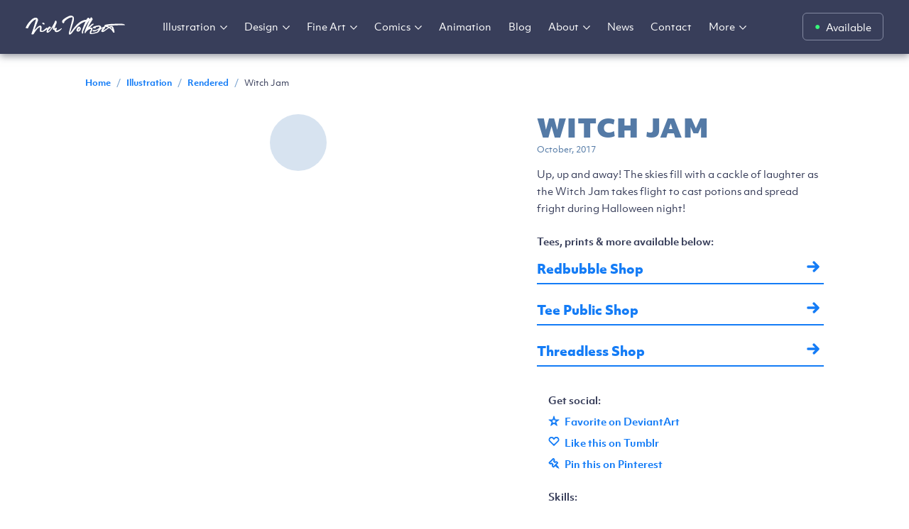

--- FILE ---
content_type: text/html; charset=utf-8
request_url: https://nickvolkert.com/illustration/rendered/witch-jam
body_size: 14724
content:
<!DOCTYPE html><html lang="en"><head><meta charSet="utf-8" data-next-head=""/><meta name="viewport" content="width=device-width" data-next-head=""/><title data-next-head="">Witch Jam | Nick Volkert</title><meta name="title" content="Witch Jam | Nick Volkert" data-next-head=""/><link rel="canonical" href="https://nickvolkert.com/illustration/rendered/witch-jam" data-next-head=""/><meta name="keywords" content="witch, black cat, cat, spell, potion, evil potion, flying witch, witch on a broom, magic, broom, jar, cauldron, evil, bones, skull, halloween, october, spooky, horror" data-next-head=""/><meta name="description" content="Up, up and away! The skies fill with a cackle of laughter as the Witch Jam takes flight to cast potions and spread fright during Halloween night!" data-next-head=""/><meta property="og:description" content="Up, up and away! The skies fill with a cackle of laughter as the Witch Jam takes flight to cast potions and spread fright during Halloween night!" data-next-head=""/><meta property="og:type" content="website" data-next-head=""/><meta property="og:site_name" content="Nick Volkert" data-next-head=""/><meta property="og:type" content="website" data-next-head=""/><meta property="og:url" content="https://nickvolkert.com/illustration/rendered/witch-jam" data-next-head=""/><meta property="og:title" content="Witch Jam | Nick Volkert" data-next-head=""/><meta property="og:description" content="Up, up and away! The skies fill with a cackle of laughter as the Witch Jam takes flight to cast potions and spread fright during Halloween night!" data-next-head=""/><meta property="og:image" content="https://nickvolkert.sirv.com/rendered/meta_witchjam.jpg" data-next-head=""/><meta property="twitter:card" content="summary_large_image" data-next-head=""/><meta property="twitter:url" content="https://nickvolkert.com/illustration/rendered/witch-jam" data-next-head=""/><meta property="twitter:title" content="Witch Jam | Nick Volkert" data-next-head=""/><meta property="twitter:description" content="Up, up and away! The skies fill with a cackle of laughter as the Witch Jam takes flight to cast potions and spread fright during Halloween night!" data-next-head=""/><meta property="twitter:image" content="https://nickvolkert.sirv.com/rendered/meta_witchjam.jpg" data-next-head=""/><meta name="twitter:image:alt" content="A jar that looks like a witch flies by with her cat on her broom." data-next-head=""/><link rel="preconnect" href="https://fonts.gstatic.com"/><link rel="shortcut icon" href="/favicon.ico"/><link rel="apple-touch-icon-precomposed" sizes="57x57" href="/apple-touch-icon-57x57.png"/><link rel="apple-touch-icon-precomposed" sizes="114x114" href="/apple-touch-icon-114x114.png"/><link rel="apple-touch-icon-precomposed" sizes="72x72" href="/apple-touch-icon-72x72.png"/><link rel="apple-touch-icon-precomposed" sizes="144x144" href="/apple-touch-icon-144x144.png"/><link rel="apple-touch-icon-precomposed" sizes="60x60" href="/apple-touch-icon-60x60.png"/><link rel="apple-touch-icon-precomposed" sizes="120x120" href="/apple-touch-icon-120x120.png"/><link rel="apple-touch-icon-precomposed" sizes="76x76" href="/apple-touch-icon-76x76.png"/><link rel="apple-touch-icon-precomposed" sizes="152x152" href="/apple-touch-icon-152x152.png"/><link rel="icon" type="image/png" href="/favicon-196x196.png" sizes="196x196"/><link rel="icon" type="image/png" href="/favicon-96x96.png" sizes="96x96"/><link rel="icon" type="image/png" href="/favicon-32x32.png" sizes="32x32"/><link rel="icon" type="image/png" href="/favicon-16x16.png" sizes="16x16"/><link rel="icon" type="image/png" href="/favicon-128.png" sizes="128x128"/><meta name="application-name" content="Nick Volkert&#x27;s Portfolio"/><meta name="msapplication-TileColor" content="#FFFFFF"/><meta name="msapplication-TileImage" content="/mstile-144x144.png"/><meta name="msapplication-square70x70logo" content="/mstile-70x70.png"/><meta name="msapplication-square150x150logo" content="/mstile-150x150.png"/><meta name="msapplication-wide310x150logo" content="/mstile-310x150.png"/><meta name="msapplication-square310x310logo" content="/mstile-310x310.png"/><link rel="manifest" href="/manifest.json"/><meta name="theme-color" content="#000000"/><meta name="copyright" content="Copyright © 2001-2026 Volkert Design, LLC"/><meta name="author" content="Nick Volkert"/><meta property="fb:app_id" content="volkertstoons"/><meta name="twitter:site" content="@nickv47"/><meta name="p:domain_verify" content="5e83cbfc7b64422c1886304e09aad794"/><meta name="ahrefs-site-verification" content="fbe389ef391e0c6c4cd24e5fcbeed37e5735b8055cf19ef7bc18d15dc5824869"/><meta name="google-site-verification" content="McVNsl4Y048B6CmRA4iamX73oJZmAZh5wBqfCCCRj0s"/><meta name="msvalidate.01" content="0A78B754FB20CF9E6F3F4F6F923E4031"/><link rel="preload" href="/_next/static/chunks/5ed225f0e0f0a14f.css" as="style"/><link rel="preload" as="image" imageSrcSet="/_next/image?url=https%3A%2F%2Fnickvolkert.sirv.com%2Frendered%2Fportfolio_witchjam.jpg&amp;w=640&amp;q=75 1x, /_next/image?url=https%3A%2F%2Fnickvolkert.sirv.com%2Frendered%2Fportfolio_witchjam.jpg&amp;w=1200&amp;q=75 2x" data-next-head=""/><link rel="stylesheet" href="https://use.typekit.net/zcb8ncc.css"/><link href="https://fonts.googleapis.com/css2?family=Merriweather:ital,wght@0,400;0,700;1,400&amp;display=swap" rel="stylesheet"/><script type="application/ld+json">{"@context":"https://schema.org","@type":"Person","name":"Nick Volkert","url":"https://nickvolkert.com","jobTitle":"UI/UX Designer, Illustrator and Cartoonist.","description":"Nick Volkert creates cartoons and illustrations for sale! Explore his portfolio!","email":"mailto:nick@nickvolkert.com","sameAs":["https://dribbble.com/nickv47","https://x.com/nickv47","https://linkedin.com/in/nickvolkert"],"worksFor":{"@type":"Organization","name":"Volkert Design"}}</script><link rel="stylesheet" href="/_next/static/chunks/5ed225f0e0f0a14f.css" data-n-g=""/><noscript data-n-css=""></noscript><script src="/_next/static/chunks/f23b9dba95e227d0.js" defer=""></script><script src="/_next/static/chunks/58ebd5a347510a2d.js" defer=""></script><script src="/_next/static/chunks/ad66ee6ded544b92.js" defer=""></script><script src="/_next/static/chunks/379905777870eef6.js" defer=""></script><script src="/_next/static/chunks/bd43a90de93cbada.js" defer=""></script><script src="/_next/static/chunks/turbopack-36a8264bd10d44d5.js" defer=""></script><script src="/_next/static/chunks/d5af00e0a92a9f4e.js" defer=""></script><script src="/_next/static/chunks/1f88ec84a886637a.js" defer=""></script><script src="/_next/static/chunks/d9b340e656403a85.js" defer=""></script><script src="/_next/static/chunks/3f9c4ed44fe51e61.js" defer=""></script><script src="/_next/static/chunks/4e65220af83afba1.js" defer=""></script><script src="/_next/static/chunks/6bf9a4a86381dd10.js" defer=""></script><script src="/_next/static/chunks/turbopack-595348ff39bae58e.js" defer=""></script><script src="/_next/static/wC160MILDuQoafqTivcJ2/_ssgManifest.js" defer=""></script><script src="/_next/static/wC160MILDuQoafqTivcJ2/_buildManifest.js" defer=""></script></head><body><link rel="preload" as="image" imageSrcSet="/_next/image?url=https%3A%2F%2Fnickvolkert.sirv.com%2Frendered%2Fportfolio_witchjam.jpg&amp;w=640&amp;q=75 1x, /_next/image?url=https%3A%2F%2Fnickvolkert.sirv.com%2Frendered%2Fportfolio_witchjam.jpg&amp;w=1200&amp;q=75 2x"/><div id="__next"><nav id="main-nav"><div id="nav-wrapper"><a class="logo-link" href="/"><div class="logo"><span>Nick Volkert | Greater Chicago, IL</span><svg xmlns="http://www.w3.org/2000/svg" viewBox="0 0 140 27" class="logo-svg"><path d="M49.8 18.3c-2.4 1.6-5.5 3.4-6.3 2.9 0 0-1-.8.5-2.3 0 0 .1-1.5-1-1.9l-2.4 1.4s1.5-4.7 2.7-7C44.7 9 43 7 42.6 7c-.4 0-.8.1-1.5 1.9-.7 1.8-6 12.1-9.4 13.5 0 0 .4-4 4.1-5 0 0-.5-2.1-1.9-2.1-1.3 0-2.5 2.2-2.9 2.9 0 0 0-.7-.5-.9-.5-.2-1.3-.2-2 .5s-4.6 4.5-5.7 3.8c-1.1-.7-.3-3.3-.2-4.3.1-1-.1-2.7-1.6-3.2-1.6-.4-4.3 2.1-4.8 2.6s-3.9 4-3.9 4 4.3-11.2 5.1-13.5c.8-2.3-1.2-4.2-2.5-4.3-1.4.1-3.9-.1-7.8 4-3.7 3.8-4.8 5.8-7.1 10.3 0 0 .9.9 3.3.7 0 0 4.8-11 11.5-12.7 0 0-2 7.1-4.1 13.5-2.1 6.3-2.6 7.4-2.6 7.4s2.3 1.5 3.6-.6c1.3-2 5-8.2 8.3-9.2 0 0 .6-.4.3 2.5-.4 3.2-.3 3.7.7 4 1 .3 3.3 1.5 9.4-3.7 0 0-1.7 4.2-.2 4.9 1.5.7 4.2-1 8.7-8.1 0 0-.9 3.3-.3 3.8.6.5 1.7.3 2.1.9.4.6.2 2 1.6 2.4 1.2.4 3.8 1 8.1-3.7.8-.9 1.2-2.1-.6-1m-25.1-6.1s1 .8 1.8.2c.5-.3.2-1.8-.8-2.2-1-.4-1.8-.4-2.2.3-.3.6 1.2 1.7 1.2 1.7m51.2 6.3c-.2 1.2-1.5 2.5-2.2 2.5 0 0 .9-2.2 1.4-2.8.4-.5 1-.9.8.3m.4-2.6c-.9-.6-1.7-.4-2.3 0-.4.2-.8.7-1 1.1-.5.7-1.2 2.1-1.3 3.1-.3 1.6 1 2.8 3.3 2.3 1.4-.3 2.1-1.6 2.5-2.6.5-1.3.3-2.8-1.2-3.9m40 .9c-1.1.7-7 4.7-7 4.7 0-1 1.4-2.4 2.2-3.4.8-1 .8-2.4.8-2.4 1.8.2 4 1.1 4 1.1m4.7-.4c.8.3 1.1 2.6 1.1 2.6l-2.8-2.4c1-.3 1.7-.2 1.7-.2m18.9-3c0-1.4-3.5-1.8-4.1-1.8-.6 0-12-.2-17.6.4-5.6.6-6.5 1.2-6.5 1.2-1.2.8-.3 1.9-.3 1.9l-5.3 2.6c1.4-2.1-.8-3.7-2.6-3.9-1.8-.2-5.8 1.1-7.1 1.5-1.3.4-2 1.8-2 1.8.8 1 3.4 1 4.1.7.7-.3.2-1.2.2-1.2 2.8-1.2 5-1 5-1 .3.6.2 1.3.1 1.9-.5.3-1.8 1.1-3.1 1.8-1.6 1-3.6 1.2-3.6 1.2-.7-.6-1.3-.3-1.7-.2-.4.1-1.2 1-1.2 1.3.1.3 1.3.8 2.4.8.8 0 4.8-2.1 6.2-2.8-.1.7-1.8 2.8-1.8 2.8s-.1.1 0 .2c-1.8.6-6.7 2.4-8.4 2.2 0 0-.4-.7.1-1.9.5-1.1 2-4 1.5-5.1-.5-1.1-3.2-.8-3.2-.8s1.5-2.2 4.8-4.6l-.3-1s-1-.4-2.8 1.1c-1.8 1.5-3.8 3.7-4.5 3.8 0 0 1.4-3 2.3-4.5.9-1.5 4.1-6.6 4.1-6.6s-1.3-3.5-2.5-2.7c-.3.2-1 1.3-1.7 2.6-.4-1.9-2.3-2.2-2.3-2.2-.8.5-1.7 1.6-2.6 3-1 0-2.9.2-4.7 1-2.2 1-5.7 1.6-13.2 11.1 0 0-3.9 5.9-4.9 6.2 0 0 2.2-7.4 3.7-12 1.2-3.5 2.9-9.1.6-11.1-3-2.6-8 .5-8 .5s-5.2 2.6-6.9 5c-1.7 2.4.2 3.7.2 3.7s.9.8 1.6.2c.7-.6.6-.5.6-1.1 0-.6-.3-.6.8-1.6S60.7 2.2 66 2.5c0 0 .4 1.2-.9 5.7-1.1 4.8-4 15-4.1 16.2-.1 1.2-.4 1.8.7 2.2 1.1.4 2.5-.5 4-2.5 1.4-1.8 8.5-12.9 18.8-15.8-2.7 5.4-5 12.8-5.1 13.5-.2 1-.6 3 .3 3.4 1 .5 1.3-.5 1.3-.5s.6-1.1.2-1.3c-.4-.2-.6.2-.6.2C85.2 12.2 89 7.5 90.2 6.1c-1.8 3.6-4.1 9-4.4 9.6-.4 1-4.7 10.5-1.5 9.1 0 0 1.4-4.6 7.8-6.2 0 0 .2 1.2-.6 2.3-.8 1.1-2.4 5.3.8 5.2 3.2-.1 10-2.2 10-2.2s.1-.3 0-.7c.9 0 1.3-1 1.3-1 2.6-4.2 5.2-4.5 5.2-4.5-2.6 3-2.2 4.8-2.2 4.8l1.7.7c1.5.1 2.9-1.1 5.3-2.9 2.4-1.9 4-2.8 4-2.8 3.5 1.8 5 4.9 5.6 6 .6 1 2 .3 2 .3v-.9s-1.1-7.1-2.9-8c-1.8-1-4.4.9-4.4.9-1.7-.9-2.2-1.1-2.2-1.1 4-.8 17.4-1.2 17.8-1.2.5 0 6.4-.1 6.4-.1"></path></svg></div></a><button id="nav-menu">Menu</button><div id="mobilenav"><div id="scroll-wrapper"><ul><li class="bold-gray">Featured</li><ul><li><a href="/featured">Featured work</a></li></ul><li class="bold-gray">This Week</li><ul><li><a href="/this-week">This week&#x27;s new work</a></li></ul><li class="bold-gray">Illustration</li><ul><li><a href="/illustration">Illustration Home</a></li><li><a href="/illustration/rendered">Rendered Works</a></li><li><a href="/illustration/dangerhuskie">DangerHuskie</a></li><li><a href="/illustration/ghost-eyed-cat">Ghost-Eyed Cat</a></li><li><a href="/illustration/series">Illustration Series</a></li><li><a href="/illustration/commissions">Commissioned Works</a></li><li><a href="/illustration/vector">Vector Works</a></li><li><a href="/illustration/technical">Technical Illustration</a></li><li><a href="/illustration/covers">Covers</a></li><li><a href="/illustration/maps">Maps</a></li><li><a href="/illustration/album-art">Album Art</a></li><li><a href="/illustration/mural">Murals</a></li><li><a href="/illustration/sketchbook">Sketchbook</a></li></ul><li class="bold-gray">Design</li><ul><li><a href="/design">Design Home</a></li><li><a href="/design/ux-design">UX Design</a></li><li><a href="/design/ui-design">UI Design</a></li><li><a href="/design/daily-ui">Daily UI</a></li><li><a href="/design/web-design">Web Design</a></li><li><a href="/design/icons">Iconography</a></li><li><a href="/design/ui-animation">Animation Design</a></li><li><a href="/design/logo-design">Logo Design</a></li><li><a href="/design/mascots">Mascots</a></li></ul><li class="bold-gray">Fine Art</li><ul><li><a href="/art">Fine Art Home</a></li><li><a href="/art/abstract">Abstracts</a></li><li><a href="/art/decks">Decks</a></li><li><a href="/art/birds">Birds</a></li><li><a href="/art/artist-statement">Arist Statement</a></li><li><a href="/shows">Shows and Exhibitions</a></li><li><a href="/art/commissions">Commissions</a></li></ul><li class="bold-gray">Comics</li><ul><li><a href="/comics">Comics Home</a></li><li><a href="/comics/mondaycomic">Monday Comic</a></li><li><a href="/comics/dear-future-girlfriend">Dear Future Girlfriend</a></li><li><a href="/comics/helpful-spider">Helpful Spider</a></li><li><a href="/comics/thursday-treat">Thursday Treat</a></li><li><a href="/comics/gcwf">Gone Clean Wholesome Fun</a></li><li><a href="/comics/weekender">Weekender</a></li></ul><li class="bold-gray">Animation</li><ul><li><a href="/animation">Animation Home</a></li></ul><li class="bold-gray">About</li><ul><li><a href="/about">About</a></li><li><a href="/resume">Resume</a></li><li><a href="/press">Press</a></li><li><a href="/for-my-dad">For my Dad</a></li></ul><li><a href="/videos">Videos</a></li><li><a href="/blog">Blog</a></li><li><a href="/news">News</a></li><li><a href="/links">Social links</a></li><li class="margin-btm-30px"><a href="/contact">Contact</a></li><li class="bold-gray">My Other Sites:</li><ul><li><a class="ext-link" target="_blank" rel="noopener noreferrer" href="https://dangerhuskie.com/">DangerHuskie.com<svg xmlns="http://www.w3.org/2000/svg" width="20" height="20" fill="none"><path d="M14.55 4.611a.998.998 0 0 1 .896.995l-.007 7.38c0 .552-.449 1-1.001 1.001-.552 0-1-.447-1-.999l.006-5.02-7.159 7.159a1 1 0 0 1-1.414-1.415l7.104-7.104-5.016.006c-.552 0-1-.447-.999-1 0-.552.45-1 1.001-1l7.486-.008.103.005Z"></path></svg></a></li><li><a class="ext-link" target="_blank" rel="noopener noreferrer" href="https://volkert.design/">Volkert.Design<svg xmlns="http://www.w3.org/2000/svg" width="20" height="20" fill="none"><path d="M14.55 4.611a.998.998 0 0 1 .896.995l-.007 7.38c0 .552-.449 1-1.001 1.001-.552 0-1-.447-1-.999l.006-5.02-7.159 7.159a1 1 0 0 1-1.414-1.415l7.104-7.104-5.016.006c-.552 0-1-.447-.999-1 0-.552.45-1 1.001-1l7.486-.008.103.005Z"></path></svg></a></li><li><a class="ext-link" target="_blank" rel="noopener noreferrer" href="https://thefreelancexp.com/">The FreelanceXP<svg xmlns="http://www.w3.org/2000/svg" width="20" height="20" fill="none"><path d="M14.55 4.611a.998.998 0 0 1 .896.995l-.007 7.38c0 .552-.449 1-1.001 1.001-.552 0-1-.447-1-.999l.006-5.02-7.159 7.159a1 1 0 0 1-1.414-1.415l7.104-7.104-5.016.006c-.552 0-1-.447-.999-1 0-.552.45-1 1.001-1l7.486-.008.103.005Z"></path></svg></a></li><li><a class="ext-link" target="_blank" rel="noopener noreferrer" href="https://ghosteyedcat.com">Ghost-Eyed Cat<svg xmlns="http://www.w3.org/2000/svg" width="20" height="20" fill="none"><path d="M14.55 4.611a.998.998 0 0 1 .896.995l-.007 7.38c0 .552-.449 1-1.001 1.001-.552 0-1-.447-1-.999l.006-5.02-7.159 7.159a1 1 0 0 1-1.414-1.415l7.104-7.104-5.016.006c-.552 0-1-.447-.999-1 0-.552.45-1 1.001-1l7.486-.008.103.005Z"></path></svg></a></li><li><a class="ext-link" target="_blank" rel="noopener noreferrer" href="https://nixkix.co">NixKix<svg xmlns="http://www.w3.org/2000/svg" width="20" height="20" fill="none"><path d="M14.55 4.611a.998.998 0 0 1 .896.995l-.007 7.38c0 .552-.449 1-1.001 1.001-.552 0-1-.447-1-.999l.006-5.02-7.159 7.159a1 1 0 0 1-1.414-1.415l7.104-7.104-5.016.006c-.552 0-1-.447-.999-1 0-.552.45-1 1.001-1l7.486-.008.103.005Z"></path></svg></a></li></ul></ul></div><div id="store-btn-wrapper"><p>Check out prints, tees, stickers and more:</p><a class="btn-primary btn" href="/shops">Check out my shops</a></div></div><div id="availability-link"><a class="status avail" aria-label="Availability status: Available" href="/illustration/rendered/witch-jam#">Available</a></div><div id="nav-links"><ul><li id="nav-featured"><a class="featured-link" href="/featured">Featured work</a></li><li id="nav-thisweek"><a class="thisweek-link" href="/this-week">This week</a></li><li id="nav-illustration"><a class="illustration-link" href="/illustration">Illustration</a><ul class="curtain"><ul class="sub-nav-wrapper" id="illustration-sub-nav"><ul><li class="bold-gray">Illustration</li></ul><ul><li><a class="illohome-link" href="/illustration">Illustration Home</a></li><li><a class="rendered-link" href="/illustration/rendered">Rendered Works</a></li><li><a class="dangerhuskie-link" href="/illustration/dangerhuskie">DangerHuskie</a></li><li><a class="illoseries-link" href="/illustration/ghost-eyed-cat">Ghost-Eyed Cat</a></li><li><a class="vectorworks-link" href="/illustration/vector">Vector Works</a></li></ul><ul><li><a class="illoseries-link" href="/illustration/series">Illustration Series</a></li><li><a class="illoseries-link" href="/illustration/commissions">Commissioned Works</a></li><li><a class="maps-link" href="/illustration/maps">Maps</a></li><li><a class="thisweek-link" href="/illustration/album-art">Album Art</a></li><li><a class="covers-link" href="/illustration/covers">Covers</a></li></ul><ul><li><a class="technical-link" href="/illustration/technical">Technical Illustration</a></li><li><a class="murals-link" href="/illustration/mural">Murals</a></li><li><a class="sketchbook-link" href="/illustration/sketchbook">Sketchbook</a></li></ul></ul></ul></li><li id="nav-design"><a class="design-link" href="/design">Design</a><ul class="curtain"><ul class="sub-nav-wrapper" id="design-sub-nav"><ul><li class="bold-gray">Design</li></ul><ul><li><a class="designhome-link" href="/design">Design Home</a></li><li><a class="uxdesign-link" href="/design/ux-design">UX Design</a></li><li><a class="uidesign-link" href="/design/ui-design">UI Design</a></li><li><a class="uxresearch-link" href="/design/ux-research">UX Research</a></li></ul><ul><li><a class="icondesign-link" href="/design/graphic-design">Graphic Design</a></li><li><a class="icondesign-link" href="/design/icons">Iconography</a></li><li><a class="dailyui-link" href="/design/daily-ui">Daily UI</a></li><li><a class="webdesign-link" href="/design/web-design">Website Design</a></li></ul><ul><li><a class="uianimations-link" href="/design/ui-animation">UI Animations</a></li><li><a class="logo-link" href="/design/logo-design">Logo Design</a></li><li><a class="logo-link" href="/design/mascots">Mascots</a></li></ul></ul></ul></li><li id="nav-fineart"><a class="fineart-link" href="/art">Fine Art</a><ul class="curtain"><ul class="sub-nav-wrapper" id="fineart-sub-nav"><ul><li class="bold-gray">Fine Art</li></ul><ul><li><a class="finearthome-link" href="/art">Fine Art Home</a></li><li><a class="abstracts-link" href="/art/abstract">Abstracts</a></li><li><a class="decks-link" href="/art/decks">Decks</a></li><li><a class="birds-link" href="/art/birds">Birds</a></li></ul><ul><li><a class="artiststatement-link" href="/art/artist-statement">Arist Statement</a></li><li><a class="showsandexhib-link" href="/shows">Shows and Exhibitions</a></li><li><a class="showsandexhib-link" href="/art/commissions">Commissions</a></li></ul></ul></ul></li><li id="nav-comics"><a class="comics-link" href="/comics">Comics</a><ul class="curtain"><ul class="sub-nav-wrapper" id="comics-sub-nav"><ul><li class="bold-gray">Comics</li></ul><ul><li><a class="comichome-link" href="/comics">Comics Home</a></li><li><a class="mondaycomic-link" href="/comics/mondaycomic">Monday Comic</a></li><li><a class="dfg-link" href="/comics/dear-future-girlfriend">Dear Future Girlfriend</a></li><li><a class="helpfulspider-link" href="/comics/helpful-spider">Helpful Spider</a></li></ul><ul><li><a class="thursdaytreat-link" href="/comics/thursday-treat">Thursday Treat</a></li><li><a class="gcwf-link" href="/comics/gcwf">Gone Clean Wholesome Fun</a></li><li><a class="weekender-link" href="/comics/weekender">Weekender</a></li></ul></ul></ul></li><li id="nav-animation"><a class="animation-link" href="/animation">Animation</a></li><li id="nav-videos"><a class="videos-link" href="/videos">Videos</a></li><li id="nav-blog"><a class="blog-link" href="/blog">Blog</a></li><li id="nav-about"><a class="about-link" href="/about">About</a><ul class="curtain"><ul class="sub-nav-wrapper" id="about-sub-nav"><ul><li class="bold-gray">About</li></ul><ul><li id="subnav-about-nick"><a class="aboutnick-link" href="/about">About Nick</a></li><li id="subnav-resume"><a class="resume-link" href="/resume">Skills / Résumé</a></li><li id="subnav-presspage"><a class="presspage-link" href="/press">Press</a></li><li id="subnav-for-dad"><a class="fordad-link" href="/for-my-dad">For my Dad</a></li></ul></ul></ul></li><li id="nav-news"><a class="news-link" href="/news">News</a></li><li id="nav-contact"><a class="contact-link" href="/contact">Contact</a></li><li id="nav-mysites"><a class="mysites-link" href="/my-sites">My sites</a><ul class="curtain"><ul class="sub-nav-wrapper" id="mysites-sub-nav"><ul><li class="bold-gray">My Other Sites</li></ul><ul><li><a class="ext-link" target="_blank" rel="noopener noreferrer" href="https://dangerhuskie.com/">DangerHuskie.com<svg xmlns="http://www.w3.org/2000/svg" width="20" height="20" fill="none"><path d="M14.55 4.611a.998.998 0 0 1 .896.995l-.007 7.38c0 .552-.449 1-1.001 1.001-.552 0-1-.447-1-.999l.006-5.02-7.159 7.159a1 1 0 0 1-1.414-1.415l7.104-7.104-5.016.006c-.552 0-1-.447-.999-1 0-.552.45-1 1.001-1l7.486-.008.103.005Z"></path></svg></a></li><li><a class="ext-link" target="_blank" rel="noopener noreferrer" href="https://volkert.design/">Volkert.Design<svg xmlns="http://www.w3.org/2000/svg" width="20" height="20" fill="none"><path d="M14.55 4.611a.998.998 0 0 1 .896.995l-.007 7.38c0 .552-.449 1-1.001 1.001-.552 0-1-.447-1-.999l.006-5.02-7.159 7.159a1 1 0 0 1-1.414-1.415l7.104-7.104-5.016.006c-.552 0-1-.447-.999-1 0-.552.45-1 1.001-1l7.486-.008.103.005Z"></path></svg></a></li><li><a class="ext-link" target="_blank" rel="noopener noreferrer" href="https://thefreelancexp.com/">The FreelanceXP<svg xmlns="http://www.w3.org/2000/svg" width="20" height="20" fill="none"><path d="M14.55 4.611a.998.998 0 0 1 .896.995l-.007 7.38c0 .552-.449 1-1.001 1.001-.552 0-1-.447-1-.999l.006-5.02-7.159 7.159a1 1 0 0 1-1.414-1.415l7.104-7.104-5.016.006c-.552 0-1-.447-.999-1 0-.552.45-1 1.001-1l7.486-.008.103.005Z"></path></svg></a></li><li><a class="ext-link" target="_blank" rel="noopener noreferrer" href="https://ghosteyedcat.com">Ghost-Eyed Cat<svg xmlns="http://www.w3.org/2000/svg" width="20" height="20" fill="none"><path d="M14.55 4.611a.998.998 0 0 1 .896.995l-.007 7.38c0 .552-.449 1-1.001 1.001-.552 0-1-.447-1-.999l.006-5.02-7.159 7.159a1 1 0 0 1-1.414-1.415l7.104-7.104-5.016.006c-.552 0-1-.447-.999-1 0-.552.45-1 1.001-1l7.486-.008.103.005Z"></path></svg></a></li><li><a class="ext-link" target="_blank" rel="noopener noreferrer" href="https://nixkix.co">NixKix<svg xmlns="http://www.w3.org/2000/svg" width="20" height="20" fill="none"><path d="M14.55 4.611a.998.998 0 0 1 .896.995l-.007 7.38c0 .552-.449 1-1.001 1.001-.552 0-1-.447-1-.999l.006-5.02-7.159 7.159a1 1 0 0 1-1.414-1.415l7.104-7.104-5.016.006c-.552 0-1-.447-.999-1 0-.552.45-1 1.001-1l7.486-.008.103.005Z"></path></svg></a></li></ul></ul></ul></li><li id="nav-shop"><a class="comichome-link" href="/shops">Shops</a></li><li id="nav-morelinks"><a class="mysites-link" href="/illustration/rendered/witch-jam#">More</a><ul class="curtain"><ul class="sub-nav-wrapper" id="more-sub-nav"><ul><li class="bold-gray">More Links:</li></ul><ul><li id="subnav-featured"><a href="/featured">Featured work</a></li><li id="subnav-thisweek"><a href="/this-week">This week</a></li><li id="subnav-animation"><a href="/animation">Animation</a></li><li id="subnav-videos"><a href="/videos">Videos</a></li><li id="subnav-shops"><a class="comichome-link" href="/shops">Shops</a></li></ul><ul><li id="subnav-blog"><a href="/blog">Blog</a></li><li id="subnav-press"><a href="/press">Press</a></li><li id="subnav-news"><a href="/news">News</a></li><li id="subnav-contact"><a href="/contact">Conact</a></li><li id="subnav-sociallinks"><a href="/links">Social links</a></li></ul></ul></ul></li></ul></div></div></nav><div id="quicknav"><a href="/illustration">Illustration</a><a href="/comics">Comics</a><a href="/about">About</a></div><main class="content-wrapper"><div id="rendered-works"><div class="content"><div id="projectwrapper"><div id="breadcrumb"><ul><li><a class="breadcrumb-home" href="/">Home</a></li><li class="breadcrumb-divider">/</li><li><a href="/illustration">Illustration</a></li><li class="breadcrumb-divider">/</li><li><a href="/illustration/rendered">Rendered</a></li><li class="breadcrumb-divider">/</li><li>Witch Jam</li></ul></div><div class="project"><div class="project-image portrait-image" style="background-color:#f17c1d"><div class="loader-wrapper portrait-image"><div class="loader"></div></div><img title="Witch Jam | Nick Volkert" alt="A jar that looks like a witch flies by with her cat on her broom." width="600" height="800" decoding="async" data-nimg="1" class="Sirv" style="color:transparent;display:none" srcSet="/_next/image?url=https%3A%2F%2Fnickvolkert.sirv.com%2Frendered%2Fportfolio_witchjam.jpg&amp;w=640&amp;q=75 1x, /_next/image?url=https%3A%2F%2Fnickvolkert.sirv.com%2Frendered%2Fportfolio_witchjam.jpg&amp;w=1200&amp;q=75 2x" src="/_next/image?url=https%3A%2F%2Fnickvolkert.sirv.com%2Frendered%2Fportfolio_witchjam.jpg&amp;w=1200&amp;q=75"/></div><div class="project-info"><div class="project-desc"><h1>Witch Jam</h1><p class="project-year">October, 2017</p><p class="illo-description">Up, up and away! The skies fill with a cackle of laughter as the Witch Jam takes flight to cast potions and spread fright during Halloween night!</p></div><div class="project-links"><div class="project-link-wrapper"><p class="body-bold purchase-text">Tees, prints &amp; more available below:</p><a class="uber-link" target="_blank" rel="noopener noreferrer" href="https://www.redbubble.com/shop/ap/28405317">Redbubble Shop<!-- --> <svg xmlns="http://www.w3.org/2000/svg" width="18" height="18" fill="none"><path d="M17.391 7.939c.56.686.521 1.7-.12 2.34l-5.877 5.866a1.755 1.755 0 0 1-2.477 0 1.747 1.747 0 0 1 0-2.473l2.93-2.924h-9.88a1.75 1.75 0 0 1 0-3.5h9.791l-2.925-2.92a1.747 1.747 0 0 1 0-2.472 1.755 1.755 0 0 1 2.477 0l5.961 5.95.12.133Z"></path></svg></a><a class="uber-link" target="_blank" rel="noopener noreferrer" href="https://www.teepublic.com/t-shirt/1961568-the-witch-jam">Tee Public Shop<!-- --> <svg xmlns="http://www.w3.org/2000/svg" width="18" height="18" fill="none"><path d="M17.391 7.939c.56.686.521 1.7-.12 2.34l-5.877 5.866a1.755 1.755 0 0 1-2.477 0 1.747 1.747 0 0 1 0-2.473l2.93-2.924h-9.88a1.75 1.75 0 0 1 0-3.5h9.791l-2.925-2.92a1.747 1.747 0 0 1 0-2.472 1.755 1.755 0 0 1 2.477 0l5.961 5.95.12.133Z"></path></svg></a><a class="uber-link" target="_blank" rel="noopener noreferrer" href="https://nickv47.threadless.com/designs/the-witch-jam">Threadless Shop<!-- --> <svg xmlns="http://www.w3.org/2000/svg" width="18" height="18" fill="none"><path d="M17.391 7.939c.56.686.521 1.7-.12 2.34l-5.877 5.866a1.755 1.755 0 0 1-2.477 0 1.747 1.747 0 0 1 0-2.473l2.93-2.924h-9.88a1.75 1.75 0 0 1 0-3.5h9.791l-2.925-2.92a1.747 1.747 0 0 1 0-2.472 1.755 1.755 0 0 1 2.477 0l5.961 5.95.12.133Z"></path></svg></a></div><div class="social-link-wrapper"><p class="body-bold">Get social:</p><p><a class="social-link link-devArt" target="_blank" rel="noopener noreferrer" href="https://www.deviantart.com/nickv47/art/The-Witch-Jam-709040689"><svg xmlns="http://www.w3.org/2000/svg" width="16" height="15" fill="none"><path d="M7.488.736a.54.54 0 0 1 1.025 0l1.461 4.498a.27.27 0 0 0 .172.173l.084.014h4.731c.522 0 .738.667.316.974l-.316.229-3.51 2.551a.27.27 0 0 0-.098.302l1.461 4.498a.54.54 0 0 1-.748.652l-.08-.05-3.827-2.78a.27.27 0 0 0-.317 0l-3.827 2.78-.08.05a.54.54 0 0 1-.749-.652l.12-.372 1.341-4.126a.27.27 0 0 0-.037-.241l-.06-.06-3.51-2.552-.317-.23a.54.54 0 0 1 .223-.966l.093-.007h4.73l.085-.014a.27.27 0 0 0 .133-.097l.04-.076L7.486.736Zm.322 5.078a2.145 2.145 0 0 1-2.04 1.482h-.617l.499.362.136.107c.61.523.876 1.344.69 2.125l-.047.166-.19.585.499-.361.143-.096a2.144 2.144 0 0 1 2.234 0l.144.096.498.361-.19-.585a2.145 2.145 0 0 1 .78-2.398l.499-.362h-.618a2.145 2.145 0 0 1-1.979-1.32l-.06-.162L8 5.227l-.191.587Z"></path></svg> <!-- -->Favorite on DeviantArt</a></p><p><a class="social-link link-tumblr" target="_blank" rel="noopener noreferrer" href="https://nickv47.tumblr.com/post/166257171905/the-witch-jam-takes-flight-to-cast-potions-and"><svg xmlns="http://www.w3.org/2000/svg" width="16" height="14" fill="none"><path d="M8.484 1.187a4.152 4.152 0 0 1 5.812 0 4.012 4.012 0 0 1 0 5.73l-.484.477L8 13.126l-5.813-5.73-.483-.478a4.012 4.012 0 0 1 0-5.73 4.152 4.152 0 0 1 5.812 0L8 1.664l.484-.477Zm4.496 1.335a2.279 2.279 0 0 0-3.01-.152l-.17.152L8 4.296 6.2 2.522a2.277 2.277 0 0 0-3.18 0 2.137 2.137 0 0 0-.152 2.895l.152.165L8 10.492l3.151-3.106-.001-.002 1.83-1.803a2.136 2.136 0 0 0 0-3.059Z"></path></svg> <!-- -->Like this on Tumblr</a></p><p><a class="social-link link-pinterest" target="_blank" rel="noopener noreferrer" href="https://pin.it/35pXfaM"><svg xmlns="http://www.w3.org/2000/svg" width="16" height="16" fill="none"><path d="M6.354.347a1.42 1.42 0 0 1 1.79 0l.108.098.373.372.1.106c.836.925.95 2.266.351 3.31l.532.531a2.835 2.835 0 0 1 3.416.452l.53.531.098.107c.424.52.424 1.27 0 1.79l-.097.108-1.666 1.665 2.267 2.266.072.17 1.347 3.176-3.348-1.417-2.266-2.267-1.665 1.666c-.519.519-1.34.551-1.898.097l-.107-.097-.53-.531a2.836 2.836 0 0 1-.454-3.416l-.53-.53a2.835 2.835 0 0 1-3.31-.352L1.36 8.08.99 7.708a1.418 1.418 0 0 1 0-2.005L6.247.445l.107-.098ZM2.659 6.705l.04.038.071.066a.945.945 0 0 0 1.264-.065l.813-.813L7.91 8.993l-.669.668-.144.145a.946.946 0 0 0 0 1.337l.196.196 4.59-4.59-.196-.196a.946.946 0 0 0-1.265-.064l-.072.064-.814.813-3.062-3.062.813-.813.066-.072a.946.946 0 0 0 0-1.193l-.066-.072-.038-.039-4.59 4.59Z"></path></svg> <!-- -->Pin this on Pinterest</a></p></div></div><div class="project-tags"><p class="body-bold">Skills:</p><p>pen and ink, photoshop, cintiq, digital illustration</p><p class="body-bold">Tags:</p><p>witch, black cat, cat, spell, potion, evil potion, flying witch, witch on a broom, magic, broom, jar, cauldron, evil, bones, skull, halloween, october, spooky, horror</p></div></div><div class="clearfix"></div></div></div></div><div id="prev-next"><a id="prev-link" href="/illustration/rendered/skater-pumpkin"><div class="image-container"><div class="loader-wrapper portrait-image"><div class="loader"></div></div><img title="The Skater Pumpkin | Nick Volkert" alt="A skater with a jack o&#x27;lantern for a head zips by the viewer." loading="lazy" width="120" height="160" decoding="async" data-nimg="1" class="Sirv" style="color:transparent;display:none" srcSet="/_next/image?url=https%3A%2F%2Fnickvolkert.sirv.com%2Frendered%2Fportfolio_pumpkinskater.jpg&amp;w=128&amp;q=75 1x, /_next/image?url=https%3A%2F%2Fnickvolkert.sirv.com%2Frendered%2Fportfolio_pumpkinskater.jpg&amp;w=256&amp;q=75 2x" src="/_next/image?url=https%3A%2F%2Fnickvolkert.sirv.com%2Frendered%2Fportfolio_pumpkinskater.jpg&amp;w=256&amp;q=75"/></div><div class="text-container"><p class="sub-link">Previous Illustration</p><p class="main-link">The Skater Pumpkin</p></div><div class="clearfix"></div></a><a id="next-link" href="/illustration/rendered/crowberus-reborn"><div class="image-container"><div class="loader-wrapper portrait-image"><div class="loader"></div></div><img title="Crowberus Reborn | Nick Volkert" alt="A crow with multiple heads and wings is covered in blood." loading="lazy" width="120" height="160" decoding="async" data-nimg="1" class="Sirv" style="color:transparent;display:none" srcSet="/_next/image?url=https%3A%2F%2Fnickvolkert.sirv.com%2Frendered%2Fportfolio_crowberus.jpg&amp;w=128&amp;q=75 1x, /_next/image?url=https%3A%2F%2Fnickvolkert.sirv.com%2Frendered%2Fportfolio_crowberus.jpg&amp;w=256&amp;q=75 2x" src="/_next/image?url=https%3A%2F%2Fnickvolkert.sirv.com%2Frendered%2Fportfolio_crowberus.jpg&amp;w=256&amp;q=75"/></div><div class="text-container"><p class="sub-link">Next Illustration</p><p class="main-link">Crowberus Reborn</p></div><div class="clearfix"></div></a><div class="clearfix"></div></div><div id="related-works"><section id="sweetjams"><div class="sectionWrapper"><div class="preheadwrapper"><p class="prehead">Jars full of sweet things</p><h2>Sweet Jams</h2></div><p>A few sweet jams for your entertainment!</p><div class="projectrow"><div class="card" id="WitchJam"><div class="card-image" style="background-color:#f17c1d"><a href="/illustration/rendered/witch-jam"><div class="loader-wrapper portrait-image"><div class="loader"></div></div><img title="Witch Jam | Nick Volkert" alt="A jar that looks like a witch flies by with her cat on her broom." loading="lazy" width="322" height="429" decoding="async" data-nimg="1" class="Sirv" style="color:transparent;width:100%;height:auto" srcSet="/_next/image?url=https%3A%2F%2Fnickvolkert.sirv.com%2Frendered%2Fportfolio_witchjam.jpg&amp;w=384&amp;q=75 1x, /_next/image?url=https%3A%2F%2Fnickvolkert.sirv.com%2Frendered%2Fportfolio_witchjam.jpg&amp;w=750&amp;q=75 2x" src="/_next/image?url=https%3A%2F%2Fnickvolkert.sirv.com%2Frendered%2Fportfolio_witchjam.jpg&amp;w=750&amp;q=75"/></a></div><div class="card-info"><p class="card-title-link"><a href="/illustration/rendered/witch-jam">“<!-- -->Witch Jam<!-- -->”</a></p><p class="card-mini-info">Created: <!-- -->October, 2017<!-- --> | Role: <!-- -->Illustrator</p><p class="card-description">Up, up and away! The skies fill with a cackle of laughter as the Witch Jam takes flight to cast potions and spread fright during Halloween night!</p></div></div><div class="card" id="CosmicJam"><div class="card-image" style="background-color:#12346c"><a href="/illustration/rendered/cosmic-jam"><div class="loader-wrapper portrait-image"><div class="loader"></div></div><img title="The Cosmic Jam | Nick Volkert" alt="A jar of jam rides a comet with " loading="lazy" width="322" height="429" decoding="async" data-nimg="1" class="Sirv" style="color:transparent;width:100%;height:auto" srcSet="/_next/image?url=https%3A%2F%2Fnickvolkert.sirv.com%2Frendered%2Fportfolio_cosmicjam.jpg&amp;w=384&amp;q=75 1x, /_next/image?url=https%3A%2F%2Fnickvolkert.sirv.com%2Frendered%2Fportfolio_cosmicjam.jpg&amp;w=750&amp;q=75 2x" src="/_next/image?url=https%3A%2F%2Fnickvolkert.sirv.com%2Frendered%2Fportfolio_cosmicjam.jpg&amp;w=750&amp;q=75"/></a></div><div class="card-info"><p class="card-title-link"><a href="/illustration/rendered/cosmic-jam">“<!-- -->The Cosmic Jam<!-- -->”</a></p><p class="card-mini-info">Created: <!-- -->September, 2017<!-- --> | Role: <!-- -->Illustrator</p><p class="card-description">FACT: The universe began when the jar that contained it decided to joy ride on a comet, and the cosmic contents leaked out.</p></div></div><div class="card" id="FallJam"><div class="card-image" style="background-color:#ffeab1"><a href="/illustration/rendered/fall-jam"><div class="loader-wrapper portrait-image"><div class="loader"></div></div><img title="Fall Jam | Nick Volkert" alt="A jar dressed as a scarecrow carries around a bunch of fallen leaves." loading="lazy" width="322" height="429" decoding="async" data-nimg="1" class="Sirv" style="color:transparent;width:100%;height:auto" srcSet="/_next/image?url=https%3A%2F%2Fnickvolkert.sirv.com%2Frendered%2Fportfolio_falljam.jpg&amp;w=384&amp;q=75 1x, /_next/image?url=https%3A%2F%2Fnickvolkert.sirv.com%2Frendered%2Fportfolio_falljam.jpg&amp;w=750&amp;q=75 2x" src="/_next/image?url=https%3A%2F%2Fnickvolkert.sirv.com%2Frendered%2Fportfolio_falljam.jpg&amp;w=750&amp;q=75"/></a></div><div class="card-info"><p class="card-title-link"><a href="/illustration/rendered/fall-jam">“<!-- -->Fall Jam<!-- -->”</a></p><p class="card-mini-info">Created: <!-- -->September, 2017<!-- --> | Role: <!-- -->Illustrator</p><p class="card-description">Fall Jam: Best enjoyed during brisk weather!</p></div></div><div class="clearfix"></div></div><div class="view-more-container_series"><a class="uber-link block" href="/illustration/series/sweet-jams">Sweet Jams Here<!-- --> <svg xmlns="http://www.w3.org/2000/svg" width="18" height="18" fill="none"><path d="M17.391 7.939c.56.686.521 1.7-.12 2.34l-5.877 5.866a1.755 1.755 0 0 1-2.477 0 1.747 1.747 0 0 1 0-2.473l2.93-2.924h-9.88a1.75 1.75 0 0 1 0-3.5h9.791l-2.925-2.92a1.747 1.747 0 0 1 0-2.472 1.755 1.755 0 0 1 2.477 0l5.961 5.95.12.133Z"></path></svg></a></div><div class="clearfix"></div></div></section><section id="halloween-designs"><div class="sectionWrapper"><div class="preheadwrapper"><p class="prehead">Getting real spooky up in here</p><h2>Halloween Designs</h2></div><p>A selection of my most frightful designs from over the years. Pen, ink and a little bit of spooky!</p><div class="projectrow"><div class="card" id="JackOLanternShark"><div class="card-image" style="background-color:#7659c6"><a href="/illustration/rendered/jack-o-lantern-shark"><div class="loader-wrapper portrait-image"><div class="loader"></div></div><img title="Jack O&#x27;Lantern Shark | Nick Volkert" alt="A sharks that has become a jack o&#x27;lantern peeks out of the water surrounded by a small group of pumpkins with jack o&#x27;lantern faces carved in them and lit up!" loading="lazy" width="322" height="429" decoding="async" data-nimg="1" class="Sirv" style="color:transparent;width:100%;height:auto" srcSet="/_next/image?url=https%3A%2F%2Fnickvolkert.sirv.com%2Frendered%2Fportfolio_jackolantern.jpg&amp;w=384&amp;q=75 1x, /_next/image?url=https%3A%2F%2Fnickvolkert.sirv.com%2Frendered%2Fportfolio_jackolantern.jpg&amp;w=750&amp;q=75 2x" src="/_next/image?url=https%3A%2F%2Fnickvolkert.sirv.com%2Frendered%2Fportfolio_jackolantern.jpg&amp;w=750&amp;q=75"/></a></div><div class="card-info"><p class="card-title-link"><a href="/illustration/rendered/jack-o-lantern-shark">“<!-- -->Jack O&#x27;Lantern Shark<!-- -->”</a></p><p class="card-mini-info">Created: <!-- -->October 27th, 2023<!-- --> | Role: <!-- -->Illustrator</p><p class="card-description">FACT: If sharks spend enough time with jack o&#x27;lanterns in the cool salty ocean waters on All Hallows Eve, they may in fact become one themselves!</p></div></div><div class="card" id="CaptainScarecakes"><div class="card-image" style="background-color:#7b5ca1"><a href="/illustration/rendered/captain-scarecake"><div class="loader-wrapper portrait-image"><div class="loader"></div></div><img title="Captain Scarecake | Nick Volkert" alt="A spooky version of Captain Pancake that is flying by with a couple of pumpkins in tow and a pumpkin pattern cape" loading="lazy" width="322" height="429" decoding="async" data-nimg="1" class="Sirv" style="color:transparent;width:100%;height:auto" srcSet="/_next/image?url=https%3A%2F%2Fnickvolkert.sirv.com%2Frendered%2Fscarecakes.jpg&amp;w=384&amp;q=75 1x, /_next/image?url=https%3A%2F%2Fnickvolkert.sirv.com%2Frendered%2Fscarecakes.jpg&amp;w=750&amp;q=75 2x" src="/_next/image?url=https%3A%2F%2Fnickvolkert.sirv.com%2Frendered%2Fscarecakes.jpg&amp;w=750&amp;q=75"/></a></div><div class="card-info"><p class="card-title-link"><a href="/illustration/rendered/captain-scarecake">“<!-- -->Captain Scarecake<!-- -->”</a></p><p class="card-mini-info">Created: <!-- -->October 27th, 2018<!-- --> | Role: <!-- -->Illustrator</p><p class="card-description">My character Captain Pancake is in the super spooky Halloween spirit and remade as a stack of scary pumpkin-flavored pancakes!</p></div></div><div class="card" id="PoolPartyWerewolf"><div class="card-image" style="background-color:#fed3be"><a href="/illustration/rendered/pool-party-werewolf"><div class="loader-wrapper portrait-image"><div class="loader"></div></div><img title="Pool Party Werewolf | Nick Volkert" alt="A werewolf chills at a pool party looking either slightly annoyed or trying his best to not go full werewolf attack on everyone." loading="lazy" width="322" height="429" decoding="async" data-nimg="1" class="Sirv" style="color:transparent;width:100%;height:auto" srcSet="/_next/image?url=https%3A%2F%2Fnickvolkert.sirv.com%2Frendered%2Fportfolio_poolpartywerewolf.jpg&amp;w=384&amp;q=75 1x, /_next/image?url=https%3A%2F%2Fnickvolkert.sirv.com%2Frendered%2Fportfolio_poolpartywerewolf.jpg&amp;w=750&amp;q=75 2x" src="/_next/image?url=https%3A%2F%2Fnickvolkert.sirv.com%2Frendered%2Fportfolio_poolpartywerewolf.jpg&amp;w=750&amp;q=75"/></a></div><div class="card-info"><p class="card-title-link"><a href="/illustration/rendered/pool-party-werewolf">“<!-- -->Pool Party Werewolf<!-- -->”</a></p><p class="card-mini-info">Created: <!-- -->July 16th, 2025<!-- --> | Role: <!-- -->Illustrator</p><p class="card-description">Who invited the freakin werewolf?! No matter the season, when the pool is a rockin’ and it happens to be a full moon, this werewolf is here to get down!</p></div></div><div class="clearfix"></div></div><div class="view-more-container_series"><a class="uber-link block" href="/illustration/series/halloween">Get Spooky<!-- --> <svg xmlns="http://www.w3.org/2000/svg" width="18" height="18" fill="none"><path d="M17.391 7.939c.56.686.521 1.7-.12 2.34l-5.877 5.866a1.755 1.755 0 0 1-2.477 0 1.747 1.747 0 0 1 0-2.473l2.93-2.924h-9.88a1.75 1.75 0 0 1 0-3.5h9.791l-2.925-2.92a1.747 1.747 0 0 1 0-2.472 1.755 1.755 0 0 1 2.477 0l5.961 5.95.12.133Z"></path></svg></a></div><div class="clearfix"></div></div></section><section id="GhostWorksDesigns"><div class="sectionWrapper"><div class="preheadwrapper"><p class="prehead">Spooky works of unspeakable horror!</p><h2>Ghost-Eyed Cat</h2></div><p>It&#x27;s my Halloween project of unspeakable horror! The Ghost-Eyed Cat! Tread with caution!</p><div class="projectrow"><div class="card" id="PumpkinPatchCreature"><div class="card-image"><a href="/illustration/ghost-eyed-cat/pumpkin-patch-creature"><div class="loader-wrapper portrait-image"><div class="loader"></div></div><img title="Pumpkin Patch Creature | Nick Volkert" alt="A gangly creature with a skeleton made of vines and a jack o&#x27;lantern for a head stirs in a pumpkin patch!" loading="lazy" width="322" height="429" decoding="async" data-nimg="1" class="Sirv" style="color:transparent;width:100%;height:auto" srcSet="/_next/image?url=https%3A%2F%2Fnickvolkert.sirv.com%2Fghost-eyedcat%2Fworks%2Fportfolio_pumpkinpatchcreature.jpg&amp;w=384&amp;q=75 1x, /_next/image?url=https%3A%2F%2Fnickvolkert.sirv.com%2Fghost-eyedcat%2Fworks%2Fportfolio_pumpkinpatchcreature.jpg&amp;w=750&amp;q=75 2x" src="/_next/image?url=https%3A%2F%2Fnickvolkert.sirv.com%2Fghost-eyedcat%2Fworks%2Fportfolio_pumpkinpatchcreature.jpg&amp;w=750&amp;q=75"/></a></div><div class="card-info"><p class="card-title-link"><a href="/illustration/ghost-eyed-cat/pumpkin-patch-creature">“<!-- -->Pumpkin Patch Creature<!-- -->”</a></p><p class="card-mini-info">Created: <!-- -->October 20th, 2025<!-- --> | Role: <!-- -->Illustrator</p><p class="card-description">Something lurks in the mud, vines and the blood moon at full strength! A curious and frightening creature stirs with a jack o&#x27;lantern face!</p></div></div><div class="card" id="GhostTrickOrTreater"><div class="card-image"><a href="/illustration/ghost-eyed-cat/ghost-trick-or-treater"><div class="loader-wrapper portrait-image"><div class="loader"></div></div><img title="Ghost Trick Or Treater | Nick Volkert" alt="A ghost with scary eyes and long socks and sneakers does the rounds on Halloween as a trick or treater!" loading="lazy" width="322" height="429" decoding="async" data-nimg="1" class="Sirv" style="color:transparent;width:100%;height:auto" srcSet="/_next/image?url=https%3A%2F%2Fnickvolkert.sirv.com%2Fghost-eyedcat%2Fworks%2Fportfolio_ghosttrickortreater.jpg&amp;w=384&amp;q=75 1x, /_next/image?url=https%3A%2F%2Fnickvolkert.sirv.com%2Fghost-eyedcat%2Fworks%2Fportfolio_ghosttrickortreater.jpg&amp;w=750&amp;q=75 2x" src="/_next/image?url=https%3A%2F%2Fnickvolkert.sirv.com%2Fghost-eyedcat%2Fworks%2Fportfolio_ghosttrickortreater.jpg&amp;w=750&amp;q=75"/></a></div><div class="card-info"><p class="card-title-link"><a href="/illustration/ghost-eyed-cat/ghost-trick-or-treater">“<!-- -->Ghost Trick Or Treater<!-- -->”</a></p><p class="card-mini-info">Created: <!-- -->September 21st, 2025<!-- --> | Role: <!-- -->Illustrator</p><p class="card-description">When out trick or treating on Halloween, you may notice that some of the fellow kids might not even be of this mortal coil anymore! Be careful!</p></div></div><div class="card" id="RottenAppleSkater"><div class="card-image"><a href="/illustration/ghost-eyed-cat/rotten-apple-skater"><div class="loader-wrapper portrait-image"><div class="loader"></div></div><img title="Rotten Apple Skater | Nick Volkert" alt="A rotten and diseased apple rides a skateboard with a green work sticking out of the top of it." loading="lazy" width="322" height="429" decoding="async" data-nimg="1" class="Sirv" style="color:transparent;width:100%;height:auto" srcSet="/_next/image?url=https%3A%2F%2Fnickvolkert.sirv.com%2Fghost-eyedcat%2Fworks%2Fportfolio_rottenappleskater.jpg&amp;w=384&amp;q=75 1x, /_next/image?url=https%3A%2F%2Fnickvolkert.sirv.com%2Fghost-eyedcat%2Fworks%2Fportfolio_rottenappleskater.jpg&amp;w=750&amp;q=75 2x" src="/_next/image?url=https%3A%2F%2Fnickvolkert.sirv.com%2Fghost-eyedcat%2Fworks%2Fportfolio_rottenappleskater.jpg&amp;w=750&amp;q=75"/></a></div><div class="card-info"><p class="card-title-link"><a href="/illustration/ghost-eyed-cat/rotten-apple-skater">“<!-- -->Rotten Apple Skater<!-- -->”</a></p><p class="card-mini-info">Created: <!-- -->August 18th, 2025<!-- --> | Role: <!-- -->Illustrator</p><p class="card-description">Apples have fallen from the trees, some have been turned to zombies from evil green worms and have hopped on a skateboard to infect us all!</p></div></div><div class="clearfix"></div></div><div class="view-more-container_series"><a class="uber-link block" href="/illustration/ghost-eyed-cat">Avert your mortal gaze<!-- --> <svg xmlns="http://www.w3.org/2000/svg" width="18" height="18" fill="none"><path d="M17.391 7.939c.56.686.521 1.7-.12 2.34l-5.877 5.866a1.755 1.755 0 0 1-2.477 0 1.747 1.747 0 0 1 0-2.473l2.93-2.924h-9.88a1.75 1.75 0 0 1 0-3.5h9.791l-2.925-2.92a1.747 1.747 0 0 1 0-2.472 1.755 1.755 0 0 1 2.477 0l5.961 5.95.12.133Z"></path></svg></a></div><div class="clearfix"></div></div></section></div></div></main><footer><div id="footer-wrapper"><div id="footer-top"><div id="footer-identity"><div class="logo"><span>Nick Volkert | Greater Chicago, IL</span><svg xmlns="http://www.w3.org/2000/svg" viewBox="0 0 140 27" class="logo-svg"><path d="M49.8 18.3c-2.4 1.6-5.5 3.4-6.3 2.9 0 0-1-.8.5-2.3 0 0 .1-1.5-1-1.9l-2.4 1.4s1.5-4.7 2.7-7C44.7 9 43 7 42.6 7c-.4 0-.8.1-1.5 1.9-.7 1.8-6 12.1-9.4 13.5 0 0 .4-4 4.1-5 0 0-.5-2.1-1.9-2.1-1.3 0-2.5 2.2-2.9 2.9 0 0 0-.7-.5-.9-.5-.2-1.3-.2-2 .5s-4.6 4.5-5.7 3.8c-1.1-.7-.3-3.3-.2-4.3.1-1-.1-2.7-1.6-3.2-1.6-.4-4.3 2.1-4.8 2.6s-3.9 4-3.9 4 4.3-11.2 5.1-13.5c.8-2.3-1.2-4.2-2.5-4.3-1.4.1-3.9-.1-7.8 4-3.7 3.8-4.8 5.8-7.1 10.3 0 0 .9.9 3.3.7 0 0 4.8-11 11.5-12.7 0 0-2 7.1-4.1 13.5-2.1 6.3-2.6 7.4-2.6 7.4s2.3 1.5 3.6-.6c1.3-2 5-8.2 8.3-9.2 0 0 .6-.4.3 2.5-.4 3.2-.3 3.7.7 4 1 .3 3.3 1.5 9.4-3.7 0 0-1.7 4.2-.2 4.9 1.5.7 4.2-1 8.7-8.1 0 0-.9 3.3-.3 3.8.6.5 1.7.3 2.1.9.4.6.2 2 1.6 2.4 1.2.4 3.8 1 8.1-3.7.8-.9 1.2-2.1-.6-1m-25.1-6.1s1 .8 1.8.2c.5-.3.2-1.8-.8-2.2-1-.4-1.8-.4-2.2.3-.3.6 1.2 1.7 1.2 1.7m51.2 6.3c-.2 1.2-1.5 2.5-2.2 2.5 0 0 .9-2.2 1.4-2.8.4-.5 1-.9.8.3m.4-2.6c-.9-.6-1.7-.4-2.3 0-.4.2-.8.7-1 1.1-.5.7-1.2 2.1-1.3 3.1-.3 1.6 1 2.8 3.3 2.3 1.4-.3 2.1-1.6 2.5-2.6.5-1.3.3-2.8-1.2-3.9m40 .9c-1.1.7-7 4.7-7 4.7 0-1 1.4-2.4 2.2-3.4.8-1 .8-2.4.8-2.4 1.8.2 4 1.1 4 1.1m4.7-.4c.8.3 1.1 2.6 1.1 2.6l-2.8-2.4c1-.3 1.7-.2 1.7-.2m18.9-3c0-1.4-3.5-1.8-4.1-1.8-.6 0-12-.2-17.6.4-5.6.6-6.5 1.2-6.5 1.2-1.2.8-.3 1.9-.3 1.9l-5.3 2.6c1.4-2.1-.8-3.7-2.6-3.9-1.8-.2-5.8 1.1-7.1 1.5-1.3.4-2 1.8-2 1.8.8 1 3.4 1 4.1.7.7-.3.2-1.2.2-1.2 2.8-1.2 5-1 5-1 .3.6.2 1.3.1 1.9-.5.3-1.8 1.1-3.1 1.8-1.6 1-3.6 1.2-3.6 1.2-.7-.6-1.3-.3-1.7-.2-.4.1-1.2 1-1.2 1.3.1.3 1.3.8 2.4.8.8 0 4.8-2.1 6.2-2.8-.1.7-1.8 2.8-1.8 2.8s-.1.1 0 .2c-1.8.6-6.7 2.4-8.4 2.2 0 0-.4-.7.1-1.9.5-1.1 2-4 1.5-5.1-.5-1.1-3.2-.8-3.2-.8s1.5-2.2 4.8-4.6l-.3-1s-1-.4-2.8 1.1c-1.8 1.5-3.8 3.7-4.5 3.8 0 0 1.4-3 2.3-4.5.9-1.5 4.1-6.6 4.1-6.6s-1.3-3.5-2.5-2.7c-.3.2-1 1.3-1.7 2.6-.4-1.9-2.3-2.2-2.3-2.2-.8.5-1.7 1.6-2.6 3-1 0-2.9.2-4.7 1-2.2 1-5.7 1.6-13.2 11.1 0 0-3.9 5.9-4.9 6.2 0 0 2.2-7.4 3.7-12 1.2-3.5 2.9-9.1.6-11.1-3-2.6-8 .5-8 .5s-5.2 2.6-6.9 5c-1.7 2.4.2 3.7.2 3.7s.9.8 1.6.2c.7-.6.6-.5.6-1.1 0-.6-.3-.6.8-1.6S60.7 2.2 66 2.5c0 0 .4 1.2-.9 5.7-1.1 4.8-4 15-4.1 16.2-.1 1.2-.4 1.8.7 2.2 1.1.4 2.5-.5 4-2.5 1.4-1.8 8.5-12.9 18.8-15.8-2.7 5.4-5 12.8-5.1 13.5-.2 1-.6 3 .3 3.4 1 .5 1.3-.5 1.3-.5s.6-1.1.2-1.3c-.4-.2-.6.2-.6.2C85.2 12.2 89 7.5 90.2 6.1c-1.8 3.6-4.1 9-4.4 9.6-.4 1-4.7 10.5-1.5 9.1 0 0 1.4-4.6 7.8-6.2 0 0 .2 1.2-.6 2.3-.8 1.1-2.4 5.3.8 5.2 3.2-.1 10-2.2 10-2.2s.1-.3 0-.7c.9 0 1.3-1 1.3-1 2.6-4.2 5.2-4.5 5.2-4.5-2.6 3-2.2 4.8-2.2 4.8l1.7.7c1.5.1 2.9-1.1 5.3-2.9 2.4-1.9 4-2.8 4-2.8 3.5 1.8 5 4.9 5.6 6 .6 1 2 .3 2 .3v-.9s-1.1-7.1-2.9-8c-1.8-1-4.4.9-4.4.9-1.7-.9-2.2-1.1-2.2-1.1 4-.8 17.4-1.2 17.8-1.2.5 0 6.4-.1 6.4-.1"></path></svg></div><div id="footer-info-block"><p>Nick Volkert</p><p>Greater Chicago, IL</p><p><a href="mailto:nick@nickvolkert.com">nick@nickvolkert.com</a></p></div><p class="bold-gray">Follow me:</p><div class="sociallinks"><ul><li><a class="sociallinks__dribbble" target="_blank" alt="dribbble social icon" rel="noopener noreferrer" href="https://dribbble.com/nickv47"><span>dribbble social icon</span><svg xmlns="http://www.w3.org/2000/svg" viewBox="0 0 20 20" class="sociallinks__dribbble__svg"><path d="M14.8 17.1c-.1-.5-.5-3-1.7-6.1 2.7-.4 5 .3 5.3.4-.3 2.3-1.7 4.4-3.6 5.7M10 18.5c-2 0-3.8-.7-5.2-1.8.2-.3 1.9-3.7 6.7-5.3h.1c1.2 3.1 1.7 5.7 1.8 6.5-1.1.4-2.2.6-3.4.6M1.5 10v-.3c.4 0 4.5.1 8.8-1.2.2.5.5 1 .7 1.4-.1 0-.2.1-.3.1-4.4 1.4-6.7 5.3-6.9 5.6-1.5-1.4-2.3-3.4-2.3-5.6m4.9-7.7c.2.3 1.8 2.4 3.2 4.9-4 1.1-7.5 1-7.9 1C2.2 5.6 4 3.4 6.4 2.3m3.6-.8c2.2 0 4.2.8 5.7 2.2-.2.2-1.4 1.9-4.5 3.1C9.8 4.1 8.2 2 8 1.7c.6-.2 1.3-.2 2-.2m6.6 3.1c1.2 1.5 1.9 3.3 1.9 5.3-.3-.1-3.1-.6-5.9-.3-.1-.1-.1-.3-.2-.4L11.8 8c3.2-1.3 4.6-3.2 4.8-3.4M10 0C4.5 0 0 4.5 0 10s4.5 10 10 10 10-4.5 10-10S15.5 0 10 0"></path></svg></a></li><li><a class="sociallinks__instagram" target="_blank" alt="Instagram social icon" rel="noopener noreferrer" href="https://www.instagram.com/nickv47/"><span>instagram social icon</span><svg xmlns="http://www.w3.org/2000/svg" viewBox="0 0 20 20" class="sociallinks__instagram__svg"><path d="M10 1.8c2.7 0 3 0 4 .1 1 0 1.5.2 1.9.3.5.2.8.4 1.1.8.3.3.6.7.7 1.1.2.4.4.9.4 1.9 0 1.1.1 1.4.1 4s0 3-.1 4c0 1-.2 1.5-.3 1.9-.2.5-.4.8-.7 1.1-.3.3-.7.6-1.1.7-.4.1-.9.3-1.9.3-1.1 0-1.4.1-4 .1s-3 0-4-.1c-1 0-1.5-.2-1.9-.3-.6-.1-.9-.3-1.2-.7-.3-.3-.6-.7-.7-1.1-.2-.4-.4-.9-.4-1.9 0-1.1-.1-1.4-.1-4s0-3 .1-4c0-1 .2-1.5.3-1.9.2-.5.4-.8.8-1.1.3-.3.7-.6 1.1-.7.4-.2.9-.4 1.9-.4 1-.1 1.3-.1 4-.1M10 0C7.3 0 6.9 0 5.9.1 4.8.1 4.1.3 3.5.6c-.7.2-1.3.5-1.8 1.1S.8 2.8.5 3.4C.3 4.1.1 4.8.1 5.9 0 6.9 0 7.3 0 10s0 3.1.1 4.1c0 1.1.2 1.8.5 2.4.3.7.6 1.2 1.2 1.8s1.1.9 1.8 1.2c.6.2 1.4.4 2.4.5h4c2.7 0 3.1 0 4.1-.1 1.1 0 1.8-.2 2.4-.5.7-.3 1.2-.6 1.8-1.2s.9-1.1 1.2-1.8c.2-.6.4-1.4.5-2.4 0-1.1.1-1.4.1-4.1s0-3.1-.1-4.1c0-1.1-.2-1.8-.5-2.4-.3-.7-.6-1.2-1.2-1.8S17.2.7 16.5.4c-.6-.2-1.4-.4-2.4-.5-1 .1-1.4.1-4.1.1zm0 4.9c-2.8 0-5.1 2.3-5.1 5.1s2.3 5.1 5.1 5.1 5.1-2.3 5.1-5.1-2.3-5.1-5.1-5.1zm0 8.4c-1.8 0-3.3-1.5-3.3-3.3S8.2 6.7 10 6.7s3.3 1.5 3.3 3.3-1.5 3.3-3.3 3.3zm6.5-8.6c0 .7-.5 1.2-1.2 1.2s-1.2-.5-1.2-1.2.5-1.2 1.2-1.2 1.2.5 1.2 1.2z"></path></svg></a></li><li><a class="sociallinks__facebook" target="_blank" alt="facebook social icon" rel="noopener noreferrer" href="https://www.facebook.com/volkertstoons/"><span>facebook social icon</span><svg xmlns="http://www.w3.org/2000/svg" viewBox="0 0 20 20" class="sociallinks__facebook__svg"><path d="M5 10.6V7.2h2.5V4.4C7.5 2.1 8.9 0 12.3 0c1.4 0 2.4.1 2.4.1l-.1 3.2h-2.2c-1.2 0-1.4.6-1.4 1.5v2.5h3.7l-.2 3.4H11V20H7.5v-9.4H5z"></path></svg></a></li><li><a class="sociallinks__twitter" target="_blank" alt="X/twitter social icon" rel="noopener noreferrer" href="https://twitter.com/nickv47"><span>twitter social icon</span><svg xmlns="http://www.w3.org/2000/svg" viewBox="0 0 20 20" class="sociallinks__twitter--svg"><path fill-rule="evenodd" clip-rule="evenodd" d="M0 9.006v9.006l8.997-.003 8.997-.003.003-9.003L18 0H0v9.006Zm.006.006c0 4.953.001 6.98.003 4.503.002-2.476.002-6.53 0-9.006C.007 2.032.006 4.06.006 9.012Zm3.685-5.335 1.865 2.718L7.588 9.36c.129.188.234.346.234.35 0 .005-.048.064-.106.132a255.811 255.811 0 0 0-.905 1.053l-.595.692-.7.814a1618.521 1618.521 0 0 0-1.796 2.092.647.647 0 0 0-.082.106c0 .008.165.012.466.012h.466l.513-.598.618-.72a469.149 469.149 0 0 0 1.261-1.469l.418-.486a102.025 102.025 0 0 1 .63-.733 5.11 5.11 0 0 1 .238-.269c.005 0 .654.941 1.443 2.092l1.466 2.137.031.046h1.6c1.315 0 1.598-.003 1.593-.016a789.18 789.18 0 0 0-2.738-3.998c-1.415-2.062-1.603-2.34-1.598-2.354.006-.013.199-.239 1.466-1.716a2727.472 2727.472 0 0 0 1.407-1.638 1706.235 1706.235 0 0 1 1.101-1.285c.016-.02-.01-.021-.457-.021h-.474l-.21.246a604.867 604.867 0 0 1-1.254 1.46l-.527.614a69.754 69.754 0 0 1-.565.656c-.104.124-.21.247-.696.812-.213.248-.224.258-.242.235-.01-.013-.636-.923-1.39-2.023l-1.37-2h-3.21l.066.094Zm1.252.656a46430.493 46430.493 0 0 1 5.68 8.14c.543.779.993 1.423 1.001 1.431.012.012.17.014.739.012l.724-.003-1.894-2.715L7.84 6.395l-1.458-2.09-.731-.002-.73-.004.021.034"></path></svg></a></li><li><a class="sociallinks__github" target="_blank" alt="github social icon" rel="noopener noreferrer" href="https://github.com/nickvolkert"><span>github social icon</span><svg xmlns="http://www.w3.org/2000/svg" viewBox="0 0 20 20" class="sociallinks__github__svg"><path d="M7 15.9c-.2 0-.3 0-.3-.1s.1-.2.2-.2c.2 0 .3 0 .3.1.1.1 0 .2-.2.2M6 16c-.2 0-.3-.1-.3-.2s.1-.2.3-.2c.2 0 .3.1.3.2 0 .2-.2.2-.3.2m-.8-.2c0 .1-.2.1-.3.1-.1 0-.2-.2-.2-.3 0-.1.2-.2.3-.1.1.1.2.2.2.3m-1-.4c-.1.1-.2.1-.3 0-.1-.1-.1-.3-.1-.3.1-.1.2-.1.3 0 .2 0 .2.2.1.3m-.7-.8c-.1.1-.2 0-.3-.1-.1-.1-.1-.3 0-.3.1-.1.2 0 .3.1.1.1.1.3 0 .3m-.5-.7c-.1.1-.2 0-.3-.1-.1-.1-.1-.2 0-.3.1-.1.2 0 .3.1.1.1.1.2 0 .3m-.5-.6c0 .1-.1.1-.2 0-.1 0-.1-.1-.1-.2s.1-.1.2 0c.1 0 .1.1.1.2M18.8 7c0-1.4-.5-2.6-1.3-3.5.1-.3.6-1.6-.1-3.4 0 0-1.1-.3-3.6 1.3-1-.3-2.2-.4-3.3-.4-1.1 0-2.2.1-3.3.4C4.8-.3 3.7 0 3.7 0c-.7 1.8-.2 3.1-.1 3.5-.8.9-1.3 2-1.3 3.5 0 5 3 6.1 5.9 6.4-.4.3-.7.9-.8 1.7-.8.3-2.7.9-3.8-1.1 0 0-.7-1.2-2-1.3 0 0-1.3 0-.1.8 0 0 .9.4 1.4 1.9 0 0 .8 2.3 4.4 1.5V20h6.4v-4.2c0-1.2-.4-2-.9-2.4 3-.4 6-1.5 6-6.4"></path></svg></a></li></ul></div></div><div id="footer-top-link-wrapper"><div class="footer-links" id="footer-work"><ul><li><a class="bold-gray" href="/featured">Work</a></li><li><a href="/featured">Featured work</a></li><li><a href="/this-week">This week</a></li></ul></div><div class="footer-links" id="footer-illustration"><ul><li><a class="bold-gray" href="/illustration">Illustration</a></li><li><a href="/illustration/rendered">Rendered Works</a></li><li><a href="/illustration/dangerhuskie">DangerHuskie</a></li><li><a href="/illustration/ghost-eyed-cat">Ghost-eyed Cat</a></li><li><a href="/illustration/vector">Vector Works</a></li><li><a href="/illustration/series">Illustration Series</a></li><li><a href="/illustration/maps">Maps</a></li><li><a href="/illustration/album-art">Album Art</a></li><li><a href="/illustration/covers">Covers</a></li><li><a href="/illustration/technical">Technical Illustration</a></li><li><a href="/illustration/mural">Murals</a></li><li><a href="/illustration/sketchbook">Sketchbook</a></li></ul></div><div class="footer-links" id="footer-design"><ul><li><a class="bold-gray" href="/design">Design</a></li><li><a href="/design/ux-design">UX Design</a></li><li><a href="/design/ui-design">UI Design</a></li><li><a href="/design/ux-research">UX Research</a></li><li><a href="/design/graphic-design">Graphic Design</a></li><li><a href="/design/icons">Iconography</a></li><li><a href="/design/daily-ui">Daily UI</a></li><li><a href="/design/web-design">Web Design</a></li><li><a href="/design/ui-animation">UI Animations</a></li><li><a href="/design/logo-design">Logo Design</a></li><li><a href="/design/mascots">Mascots</a></li></ul></div><div class="footer-links" id="footer-art"><ul><li><a class="bold-gray" href="/art">Fine Art</a></li><li><a href="/art/artist-statement">Artist Statement</a></li><li><a href="/art/abstract">Abstract Works</a></li><li><a href="/art/decks">Decks</a></li><li><a href="/art/birds">Birds</a></li><li><a href="/shows">Shows / Exhibitions</a></li><li><a href="/art/commissions">Commissions</a></li></ul></div><div class="clearfix"></div></div><div class="clearfix"></div></div><div id="footer-mid"><div class="footer-links" id="footer-animation"><ul><li><a class="bold-gray" href="/animation">Animation</a></li><li><a href="/animation">Animation Home</a></li></ul></div><div class="footer-links" id="footer-comic"><ul><li><a class="bold-gray" href="/comics">Comics</a></li><li><a href="/comics/mondaycomic">Monday Comic</a></li><li><a href="/comics/dear-future-girlfriend">Dear Future Girlfriend</a></li><li><a href="/comics/helpful-spider">Helpful Spider</a></li><li><a href="/comics/thursday-treat">Thursday Treat</a></li><li><a href="/comics/weekender">Weekender</a></li></ul></div><div class="footer-links" id="footer-myothersites"><ul><li><a class="bold-gray" href="/my-sites">My Other Sites</a></li><li><a class="ext-link" target="_blank" rel="noopener noreferrer" href="https://dangerhuskie.com/">DangerHuskie.com<svg xmlns="http://www.w3.org/2000/svg" width="20" height="20" fill="none"><path d="M14.55 4.611a.998.998 0 0 1 .896.995l-.007 7.38c0 .552-.449 1-1.001 1.001-.552 0-1-.447-1-.999l.006-5.02-7.159 7.159a1 1 0 0 1-1.414-1.415l7.104-7.104-5.016.006c-.552 0-1-.447-.999-1 0-.552.45-1 1.001-1l7.486-.008.103.005Z"></path></svg></a></li><li><a class="ext-link" target="_blank" rel="noopener noreferrer" href="https://volkert.design/">Volkert.Design<svg xmlns="http://www.w3.org/2000/svg" width="20" height="20" fill="none"><path d="M14.55 4.611a.998.998 0 0 1 .896.995l-.007 7.38c0 .552-.449 1-1.001 1.001-.552 0-1-.447-1-.999l.006-5.02-7.159 7.159a1 1 0 0 1-1.414-1.415l7.104-7.104-5.016.006c-.552 0-1-.447-.999-1 0-.552.45-1 1.001-1l7.486-.008.103.005Z"></path></svg></a></li><li><a class="ext-link" target="_blank" rel="noopener noreferrer" href="https://thefreelancexp.com/">The FreelanceXP<svg xmlns="http://www.w3.org/2000/svg" width="20" height="20" fill="none"><path d="M14.55 4.611a.998.998 0 0 1 .896.995l-.007 7.38c0 .552-.449 1-1.001 1.001-.552 0-1-.447-1-.999l.006-5.02-7.159 7.159a1 1 0 0 1-1.414-1.415l7.104-7.104-5.016.006c-.552 0-1-.447-.999-1 0-.552.45-1 1.001-1l7.486-.008.103.005Z"></path></svg></a></li><li><a class="ext-link" target="_blank" rel="noopener noreferrer" href="https://ghosteyedcat.com">Ghost-Eyed Cat<svg xmlns="http://www.w3.org/2000/svg" width="20" height="20" fill="none"><path d="M14.55 4.611a.998.998 0 0 1 .896.995l-.007 7.38c0 .552-.449 1-1.001 1.001-.552 0-1-.447-1-.999l.006-5.02-7.159 7.159a1 1 0 0 1-1.414-1.415l7.104-7.104-5.016.006c-.552 0-1-.447-.999-1 0-.552.45-1 1.001-1l7.486-.008.103.005Z"></path></svg></a></li><li><a class="ext-link" target="_blank" rel="noopener noreferrer" href="https://nixkix.co">NixKix<svg xmlns="http://www.w3.org/2000/svg" width="20" height="20" fill="none"><path d="M14.55 4.611a.998.998 0 0 1 .896.995l-.007 7.38c0 .552-.449 1-1.001 1.001-.552 0-1-.447-1-.999l.006-5.02-7.159 7.159a1 1 0 0 1-1.414-1.415l7.104-7.104-5.016.006c-.552 0-1-.447-.999-1 0-.552.45-1 1.001-1l7.486-.008.103.005Z"></path></svg></a></li></ul></div><div class="footer-links" id="footer-resume"><ul><li><a class="bold-gray" href="/resume">Résumé</a></li><li><a href="/resume">Skills / Résumé</a></li><li><a href="/shows">Shows / Exhibitions</a></li></ul></div><div class="footer-links" id="footer-about"><ul><li><a class="bold-gray" href="/about">About</a></li><li><a href="/news">News</a></li><li><a href="/videos">Videos</a></li><li><a href="/about">About</a></li><li><a href="/links">Links</a></li><li><a href="/for-my-dad">For my Dad</a></li></ul></div><div class="clearfix"></div></div><div id="footer-copyright"><p>©<!-- -->2001-2026<!-- --> Volkert Design, LLC | All works of authorship on this medium are original and all rights thereto are reserved. Conveyance of this medium to a third party does not constitute a license to reproduce, use, or copy this work of authorship in any manner.</p></div><div id="footer-link-group"><div id="footer-logs"><ul><li><a id="footer-sitemap" href="/sitemap">Site Map</a></li><li class="pipe">|</li><li><a id="footer-changelog" href="/changelog">Change Log</a></li><li class="pipe">|</li><li><a id="footer-aboutsite" href="/about-this-site">About This Site</a></li><li class="pipe">|</li><li><a id="footer-uxlinks" href="/ux-links">UX Links</a></li><li class="pipe">|</li><li><a id="footer-mylinks" href="/links">Links</a></li><li class="pipe">|</li><li><a id="footer-sociallinks" href="/social-links">Social Links</a></li><li class="pipe">|</li><li><a id="footer-privacypolicylinks" href="/privacy-policy">Privacy Policy</a></li></ul></div><div id="in-case-of-hipsters"><a id="footer-boomers" href="/in-case-of-boomers">In Case of Boomers, Hipsters or HR Depts: Press This</a></div><div class="clearfix"></div></div></div></footer></div><script id="__NEXT_DATA__" type="application/json">{"props":{"pageProps":{"art":{"id":"138","uniqueid":"witch-jam","component":"WitchJam","title":"Witch Jam","meta":"Up, up and away! The skies fill with a cackle of laughter as the Witch Jam takes flight to cast potions and spread fright during Halloween night!","description":"Up, up and away! The skies fill with a cackle of laughter as the Witch Jam takes flight to cast potions and spread fright during Halloween night!","preview":"https://nickvolkert.sirv.com/rendered/preview_witchjam.jpg","image":"https://nickvolkert.sirv.com/rendered/portfolio_witchjam.jpg","metaimage":"https://nickvolkert.sirv.com/rendered/meta_witchjam.jpg","date":"October, 2017","datenumber":"10.17","skills":"pen and ink, photoshop, cintiq, digital illustration","redbubble":"https://www.redbubble.com/shop/ap/28405317","teepublic":"https://www.teepublic.com/t-shirt/1961568-the-witch-jam","threadless":"https://nickv47.threadless.com/designs/the-witch-jam","deviantart":"https://www.deviantart.com/nickv47/art/The-Witch-Jam-709040689","tumblr":"https://nickv47.tumblr.com/post/166257171905/the-witch-jam-takes-flight-to-cast-potions-and","pinterest":"https://pin.it/35pXfaM","designspiration":"https://www.designspiration.com/save/576435490031737/","dribbble":"https://dribbble.com/shots/3864774-The-Witch-Jam","behance":"#","flickr":"https://www.flickr.com/photos/northern_nick/53778091443/in/dateposted-public/","artstation":"https://www.artstation.com/artwork/BGXB9","twitter":"","threads":"","tags":"witch, black cat, cat, spell, potion, evil potion, flying witch, witch on a broom, magic, broom, jar, cauldron, evil, bones, skull, halloween, october, spooky, horror","alttext":"A jar that looks like a witch flies by with her cat on her broom.","series":"Sweet Jams, Halloween","backgroundcolor":"#f17c1d","sketchbook":"","relatedWorks":["SweetJamDesigns","HalloweenDesigns","GhostEyedCatDesigns"],"link":"/illustration/rendered/witch-jam","url":"https://nickvolkert.com/illustration/rendered/witch-jam"},"prevArt":{"id":"137","uniqueid":"skater-pumpkin","component":"SkaterPumpkin","title":"The Skater Pumpkin","meta":"In October, when the sun begins to set earlier and earlier, the creatures of the night begin to creep, local skaters start to have Halloween on the brain.","description":"In October, skaters have Halloween on the brain.","preview":"https://nickvolkert.sirv.com/rendered/preview_pumpkinskater.jpg","image":"https://nickvolkert.sirv.com/rendered/portfolio_pumpkinskater.jpg","metaimage":"https://nickvolkert.sirv.com/rendered/meta_pumpkinskater.jpg","date":"October, 2017","datenumber":"10.17","skills":"pen and ink, photoshop, cintiq, digital illustration","redbubble":"https://www.redbubble.com/shop/ap/28390718","teepublic":"https://www.teepublic.com/t-shirt/1959353-the-skater-pumpkin?\u0026ref_id=\u0026ref_type=","threadless":"https://nickv47.threadless.com/designs/the-pumpkin-skater","deviantart":"https://www.deviantart.com/nickv47/art/The-Skater-Pumpkin-709040980","tumblr":"https://nickv47.tumblr.com/post/166224133930/the-skater-pumpkin-is-up-in-my-shops-pick-one-up","pinterest":"https://pin.it/4MfDPI8","designspiration":"https://www.designspiration.com/save/576435487835660/","dribbble":"https://dribbble.com/shots/3862246-The-Skater-Pumpkin","behance":"#","flickr":"https://www.flickr.com/photos/northern_nick/53802727611/in/dateposted-public/","artstation":"https://www.artstation.com/artwork/zwPaD","twitter":"","threads":"","tags":"bat, bats, pumpkin, jack o lantern, dust, smoke, skater, skating, skateboard, headphones, halloween, october, spooky, nighttime, october skater, skateboard october, halloween skateboarder","alttext":"A skater with a jack o'lantern for a head zips by the viewer.","series":"Skaters, Halloween, Fall","backgroundcolor":"#4d9eb2","sketchbook":"","relatedWorks":["SkaterDesigns","HalloweenDesigns","GhostEyedCatDesigns"],"link":"/illustration/rendered/skater-pumpkin","url":"https://nickvolkert.com/illustration/rendered/skater-pumpkin"},"nextArt":{"id":"139","uniqueid":"crowberus-reborn","component":"CrowberusReborn","title":"Crowberus Reborn","meta":"A multi-headed crow that guards the gates of Hell with its ravenous hunger! It's the remake of my 'Crowberus' design for Halloween!","description":"A wicked multi-headed crow that guards the gates of Hell! It's the Crowberus!","preview":"https://nickvolkert.sirv.com/rendered/preview_crowberus.jpg","image":"https://nickvolkert.sirv.com/rendered/portfolio_crowberus.jpg","metaimage":"https://nickvolkert.sirv.com/rendered/meta_crowberus.jpg","date":"October, 2017","datenumber":"10.17","skills":"pen and ink, photoshop, cintiq, digital illustration","redbubble":"https://www.redbubble.com/shop/ap/28436957","teepublic":"https://www.teepublic.com/t-shirt/1967198-crowberus-reborn?\u0026ref_id=\u0026ref_type=","threadless":"https://nickv47.threadless.com/designs/crowberus","deviantart":"https://www.deviantart.com/nickv47/art/Crowberus-REBORN-709410550","tumblr":"https://nickv47.tumblr.com/post/166334069120/crowberus-wants-your-soul-remake-of-an-old-piece","pinterest":"https://pin.it/5Hz7bj2","designspiration":"https://www.designspiration.com/save/576435487830627/","dribbble":"https://dribbble.com/shots/3870747-Crowberus-Reborn","behance":"#","flickr":"https://www.flickr.com/photos/northern_nick/53248824787/in/dateposted-public/","artstation":"https://www.artstation.com/artwork/RoLev","twitter":"","threads":"","tags":"horror, macabre, halloween, october, raven, crow, bird, cerebrus, hell, gates of hell, multi-headed crow, feathers, bird of prey, fall, autumn, crow design, scary crow design","alttext":"A crow with multiple heads and wings is covered in blood.","series":"Halloween, Birds, Animals, Horror, Pen and Ink","backgroundcolor":"#0cbacc","sketchbook":"","relatedWorks":["HalloweenDesigns","DangerHuskieDesigns","GhostEyedCatDesigns"],"link":"/illustration/rendered/crowberus-reborn","url":"https://nickvolkert.com/illustration/rendered/crowberus-reborn"},"nextAndPrevData":[{"id":"0","for":"March of the Donuts","next":"Next Donut","prev":"Previous Donut"},{"id":"1","for":"Dear Future Girlfriend","next":"Next Comic","prev":"Previous Comic"},{"id":"2","for":"Monday Comic","next":"Next Comic","prev":"Previous Comic"},{"id":"3","for":"Weekender","next":"Next Comic","prev":"Previous Comic"},{"id":"4","for":"Thursday Treat","next":"Next Comic","prev":"Previous Comic"},{"id":"5","for":"Rendered Works","next":"Next Illustration","prev":"Previous Illustration"},{"id":"6","for":"Helpful Spider","next":"Next Spider","prev":"Previous Spider"},{"id":"7","for":"Danger Huskie","next":"Next Illustration","prev":"Previous Illustration"},{"id":"8","for":"Map Illustrations","next":"Next Map","prev":"Previous Map"},{"id":"9","for":"Album Art","next":"Next Album","prev":"Previous Album"},{"id":"10","for":"Super Marios","next":"Next Portrait","prev":"Previous Portrait"},{"id":"11","for":"Commissioned Works","next":"Next Commission","prev":"Previous Commission"},{"id":"12","for":"Daily UI","next":"Next Daily UI","prev":"Previous Daily UI"},{"id":"13","for":"Fine Art","next":"Next Work","prev":"Previous Work"},{"id":"14","for":"Decks","next":"Next Deck","prev":"Previous Deck"},{"id":"15","for":"Birds","next":"Next Birds","prev":"Previous Birds"},{"id":"16","for":"Blog","next":"Next Blog","prev":"Previous Blog"},{"id":"17","for":"Ghost-Eyed Cat","next":"Next Horror","prev":"Previous Horror"},{"id":"18","for":"Assorted Vectors","next":"Next Vector Work","prev":"Previous Vector Work"},{"id":"19","for":"Covers","next":"Next Cover","prev":"Previous Cover"}],"relatedIllustrations":[]},"__N_SSG":true},"page":"/illustration/rendered/[uniqueid]","query":{"uniqueid":"witch-jam"},"buildId":"wC160MILDuQoafqTivcJ2","isFallback":false,"gsp":true,"scriptLoader":[{"src":"https://scripts.sirv.com/sirv.js","strategy":"afterInteractive"},{"src":"https://cdn.usefathom.com/script.js","data-site":"ZZEMMDTA","data-spa":"auto","data-include":"localhost","strategy":"afterInteractive"},{"src":"https://analytics.ahrefs.com/analytics.js","data-key":"gOUht6IUb0g7Kx/b4r/Lqw","strategy":"afterInteractive"}]}</script></body></html>

--- FILE ---
content_type: text/css; charset=utf-8
request_url: https://nickvolkert.com/_next/static/chunks/5ed225f0e0f0a14f.css
body_size: 14071
content:
.featured-image-full.about{background:url(https://nickvolkert.sirv.com/_sitegraphics/pages/aboutpage-nvolkert.jpg) 50% 0/135% no-repeat}nav#main-nav #availability-link{z-index:999;position:absolute;top:18px;right:36px}@media only screen and (max-width:880px){nav#main-nav #availability-link{top:19px;right:107px}}nav#main-nav #availability-link .modal-bodycopy p{font-size:1.6rem}nav#main-nav #availability-link a{border:1px solid #8389a1;border-radius:6px;align-items:center;padding:0 16px;display:flex}nav#main-nav #availability-link a.btn{border:none}nav#main-nav #availability-link a:before{content:"•";margin:0 8px 4px 0;font-size:24px}nav#main-nav #availability-link a.avail:before{color:#37f77a}nav#main-nav #availability-link a.busy:before{color:#ffa805}nav#main-nav #availability-link a.booked:before{color:#ff6161}@media only screen and (min-width:601px){nav#main-nav #availability-link .modal-content,nav#main-nav #availability-link #modal-hero{width:600px}nav#main-nav #availability-link #modal-hero{height:450px}}@media only screen and (max-width:600px){nav#main-nav #availability-link #availability-link{top:21px;right:107px}nav#main-nav #availability-link .modal-bodycopy p{font-size:1.4rem;line-height:2.4rem}nav#main-nav #availability-link .modal-content,nav#main-nav #availability-link #modal-hero{width:100%}nav#main-nav #availability-link .modal-content{margin:16px}nav#main-nav #availability-link #modal-hero{height:220px}nav#main-nav #availability-link .project-info{width:100%;height:30px;padding:3px 0;right:0}nav#main-nav #availability-link .project-info p{text-align:center}}section.white-bg.blog,section.white-bg.blog:nth-child(odd){background-color:#fff}.blog-wrapper .content{padding:40px 0 0}#blog-content{width:1040px;margin:0 auto;position:relative}@media only screen and (max-width:920px){#blog-content{width:100%}}.bio p{margin:0 0 16px;padding:0;font-family:objektiv-mk1,sans-serif;font-size:1.2rem;line-height:2.2rem}.bio p.blue{color:#719dcd;margin-bottom:0}.bio p:last-child{margin:0 0 16px}.bio p.author{font-size:1.4rem;font-weight:700}.bio.bio-left{width:160px;position:absolute;top:24px;left:0}@media only screen and (max-width:920px){.bio.bio-left{display:none}}.bio#bio-footer{flex-wrap:wrap;gap:36px;width:100%;height:auto;margin:0 0 60px;display:none}@media only screen and (max-width:800px){.bio#bio-footer{display:block}}.bio#bio-footer #bio-image-left{flex:none;height:auto}.bio#bio-footer #bio-image-left p{text-align:center}.bio#bio-footer p{margin:0 0 8px;font-family:objektiv-mk1,sans-serif;font-size:1.2rem;line-height:2.2rem}.bio#bio-footer p:last-child{margin-bottom:0}.bio#bio-footer .bio-image .bio-image-full{margin:0 0 16px}.bio#bio-footer #BioBodyCopy{flex:0 0 336px}.bio-image{width:120px;height:120px;margin:0 auto 16px}.bio-image .bio-image-full{background:url(https://nickvolkert.sirv.com/_sitegraphics/pages/homepage-nvolkert.jpg) 50% 0/135% no-repeat;border-radius:50%;width:120px;height:120px}.blog-body{width:800px;margin:0 auto;padding-bottom:0}@media only screen and (max-width:920px){.blog-body{width:auto;margin:0 36px}}.blog-body .blog-content-wrapper{width:540px;margin:0 auto 60px}@media only screen and (max-width:580px){.blog-body .blog-content-wrapper{width:auto}}.blog-body h2{color:#4a5067;margin:0 0 8px;font-size:3rem;line-height:3.8rem}.blog-body h3{color:#4a5067;text-transform:uppercase;margin:0 0 8px;font-size:1.4rem;line-height:2.4rem}.blog-body h4{color:#4a5067;text-transform:uppercase;margin:0 0 8px;font-size:1.8rem;font-weight:700;line-height:3rem}.blog-body p{margin:0 0 24px;font-family:Merriweather,serif;font-size:1.6rem;line-height:3rem}.blog-body p.blog-date{margin:0 0 8px;font-family:objektiv-mk1,sans-serif;font-size:1.2rem;line-height:2.4rem}@media only screen and (max-width:768px){.blog .content{width:90%}.blog section.white-bg h3,.blog section.white-bg h4{margin-bottom:10px;font-size:1.8rem;line-height:2.4rem}.blog section.white-bg p{margin:0 0 20px;font-family:Merriweather,serif;font-size:1.4rem;line-height:2.8rem}.bio-image{width:330px;height:330px}.bio-image .bio-image-full{background:url(https://nickvolkert.sirv.com/_sitegraphics/pages/homepage-nvolkert.jpg) 50% 0/135% no-repeat;width:330px;height:330px}}#breadcrumb{padding-bottom:36px;font-size:1.2rem}#breadcrumb ul{margin:0;padding:0;text-decoration:none}#breadcrumb ul li{padding-right:8px;display:inline-block}#breadcrumb ul li.breadcrumb-divider{color:#719dcd}@media only screen and (max-width:1039px){#breadcrumb{padding-bottom:24px;font-size:1.3rem;line-height:2.3rem}}.btn{border-radius:6px;justify-content:center;align-items:center;width:330px;height:50px;font-family:objektiv-mk1,sans-serif;font-size:1.4rem;font-weight:800;text-decoration:none;transition:all .4s;display:flex}.btn svg{vertical-align:middle;width:16px;height:16px;margin-right:8px;display:inline-flex}.btn-primary{color:#fff;background-color:#ff0072;border:none}.btn-primary:visited{color:#fff;background-color:#e00b67}.btn-primary:visited svg{fill:#e00b67}.btn-primary:hover{color:#fff;background-color:#4198ff}.btn-secondary-red{color:#ff0072;background-color:#fff;border:3px solid #ff0072}.btn-secondary-red svg{fill:#ff0072}.btn-secondary-red:visited{color:#e00b67;background-color:#fff;border:3px solid #e00b67}.btn-secondary-red:visited svg{fill:#e00b67}.btn-secondary-red:hover{color:#fff;background-color:#4198ff;border:3px solid #4198ff}.btn-secondary-red:hover svg{fill:#fff}.btn-secondary-blue{color:#147cf6;background-color:#fff;border:3px solid #147cf6}.btn-secondary-blue svg{fill:#147cf6}.btn-secondary-blue:visited{color:#1b76e2;border:3px solid #1b76e2}.btn-secondary-blue:visited svg{fill:#1b76e2}.btn-secondary-blue:hover{color:#fff;background-color:#4198ff;border:3px solid #4198ff}.btn-secondary-blue:hover svg{fill:#fff}.btn-half{width:47%}body.ext-links .btn{width:100%;margin:0 0 12px}body.ext-links .btn-half{width:47%}#pagination{text-align:center;margin-top:60px}#pagination .btn{float:none;width:76px;margin:0 10px 0 0;display:inline-block}nav#featuredTabs{border-top:4px solid #eceef6}nav#featuredTabs,nav#featuredTabs ul{background:0 0;width:990px;height:auto;margin:0 auto}nav#featuredTabs ul{width:684px;margin-bottom:30px}nav#featuredTabs ul li{text-align:center;width:156px;margin:-4px 20px 0 0;padding:20px 0 0;display:inline-block}nav#featuredTabs ul li:last-child{margin-right:0}nav#featuredTabs ul li.on{border-top:4px solid #ff0072}nav#featuredTabs ul li a{font-size:14px}#hero-links{width:1168px;position:absolute;top:378px;left:50%;transform:translate(-50%)}.hero_arrow{background-color:#79b7ff;background-position:25px 21px;background-repeat:no-repeat;border-radius:6px;width:70px;height:70px;display:inline-block;position:absolute}.hero_arrow:hover{box-shadow:0 .25rem 1rem #383e5a80}.hero_arrow--left{background-image:url(https://nickvolkert.sirv.com/_sitegraphics/SVG/hero-arrow-left.svg);left:0}.hero_arrow--right{background-image:url(https://nickvolkert.sirv.com/_sitegraphics/SVG/hero-arrow-right.svg);right:0}.hero_arrow span{display:none}.view_more--left .btn{float:left;width:47%}.view_more--left .btn-primary{margin-right:20px}.view-more-container_series .btn,.view-more-container .btn{margin:0 auto}@media only screen and (min-width:1040px){.view_more--left,.view-more-right-container{width:470px;margin-top:30px}.view_more--left .btn,.view-more-right-container .btn{width:220px}.view_more--left .btn-primary,.view-more-right-container .btn-primary{margin:0 30px 0 0}.view-more-container{width:330px;margin:0 auto}.view-more-container_series{width:336px;margin:0 auto}.view-more-container_series .btn{width:336px}}@media only screen and (max-width:768px){.btn{width:100%}.view_more--left,.view-more-right-container{width:100%;margin-top:30px}.view_more--left .btn,.view-more-right-container .btn{width:100%}.view_more--left .btn-primary,.view-more-right-container .btn-primary{margin:0 0 10px}.view-more-container,.view-more-container_series{width:100%;margin:0 auto}.view-more-container_series .btn{width:100%}}.button-container{flex-wrap:nowrap;justify-content:space-between;gap:30px;display:flex}.button-container.display-block{flex-direction:column;gap:8px}.button-container a.uber-link{text-align:left;width:220px;display:flex}@media only screen and (max-width:768px){.button-container{flex-direction:column;align-items:stretch;gap:8px;margin:0 16px}.button-container a.uber-link{width:auto}.btn-half{width:100%}}.projectrow{flex-wrap:wrap;gap:36px;display:flex}.project{width:100%;font-size:1.4rem}.project .btn{width:100%;margin:0 0 16px}.project-link-wrapper{margin:0 0 36px}.project-desc{margin:0 0 24px}.project img,.second-image img{border-radius:6px}.project-image img,.comic-image{float:left;background-color:#f8fbfd}.project-image,.project-image img,.image-wrapper{float:left;border-radius:6px}.project-image{margin:0 0 8px}.project-image .image-wrapper img{margin:0}.second-image,.caption-image{margin-top:8px}.project-info{float:left}.project-info .projectDesc{margin:16px 0}.project-info h1{letter-spacing:1px;color:#547aa6;text-transform:uppercase;margin:0 0 8px;font-size:3.6rem;font-weight:900;line-height:3.6rem}.project-info p{line-height:2.2rem}.project-info p.project-year{color:#547aa6;margin:0 0 16px;font-size:1.2rem;line-height:1.2rem}.project-info p.illo-description-title{margin:0 0 4px}.project-info p.illo-description,.project-info p.art-description{line-height:2.4rem}.project-info p.project-skills,.project-info p.project-tags{font-size:1.2rem}.project-info p.body-bold{margin:0 0 8px;font-size:1.4rem;font-weight:700}.project-info p.body-bold.purchase-text{margin:0 0 16px}.project-info a[href=\#]{display:none}.project-info .social-link-wrapper{padding:0 16px}.project-info .social-link-wrapper p{margin:0 0 8px}p.image-caption{text-align:center;clear:both;margin:0 0 24px;padding-top:8px;font-family:objektiv-mk1,sans-serif;font-size:1.2rem;line-height:1.8rem}.project-tags{clear:both;padding:16px;font-size:1.2rem}#uianimation-full .project-tags,#map-full-view .project-tags,.comics .project-tags,#dailyui-full .project-tags,#cover-full-view .project-tags,#album-full .project-tags,#commissions .project-tags{padding:0}.card{object-fit:contain;background:#fff;border-radius:6px;flex-direction:column;padding:0 0 16px;transition:box-shadow .2s ease-in-out;display:flex;overflow:hidden;box-shadow:0 .2rem .4rem #72859b66}.card:hover{transition:all .2s;box-shadow:0 .6rem .9rem #72859b66}.card-image{border-radius:6px 6px 0 0;margin:0 0 16px;overflow:hidden}.card-image a{border-radius:6px 6px 0 0;line-height:0;display:block;overflow:hidden}.card-image img{object-fit:contain;border-radius:6px 6px 0 0;width:100%;height:auto;transition:transform .2s ease-in-out;display:block}.card-image:hover img{transition:all .2s;transform:scale(1.4)}.card-info{clear:both;padding:0 16px}.wide-card{background-color:#fff;border-radius:6px;align-items:stretch;width:1040px;height:auto;display:flex;box-shadow:0 .2rem .4rem #72859b66}.wide-card .card-image{object-fit:cover;border-radius:6px 0 0 6px;width:600px;height:auto;margin:0}.wide-card .wide-card-info{flex-direction:column;flex:1;width:auto;height:auto;padding:24px 36px 36px 24px;display:flex}.wide-card .wide-card-info .wide-card-info-wrapper{flex-direction:column;width:100%;height:100%;display:flex}.wide-card .wide-card-info .body-bold{margin:0;padding:0;font-weight:700}.wide-card .wide-card-info .wide-card-title-link{margin:0;padding:0;font-size:2.4rem}.wide-card .wide-card-info .wide-card-title-link a{font-weight:700}.wide-card .wide-card-info .wide-card-year{color:#719dcd;margin:0 0 24px;font-size:1rem}.wide-card .wide-card-info .wide-card-description{margin:0 0 16px;font-size:1.6rem}.wide-card .wide-card-info .wide-card-skills{font-size:1rem}.wide-card .wide-card-info .wide-card-link a{margin:0}.image-wrapper{flex-wrap:wrap;gap:36px;margin:0 0 8px;display:flex}.image-wrapper .caption-image{box-sizing:border-box;flex-direction:column;width:calc(50% - 18px);display:flex}.image-wrapper .caption-image img{height:auto}@media (max-width:768px){.image-wrapper{gap:16px}.image-wrapper .caption-image{width:100%}}.design-image-wrapper{margin:0 0 16px}.design-image-wrapper img{margin:0 0 8px}@media only screen and (min-width:1040px){.card{width:322px}.card img{width:322px;height:auto}.project-info{width:440px;padding:0 0 0 36px}.comic-image,.comic-image-wrapper,.comic-image img{width:600px;height:auto}.comic-image-wrapper{margin:0 0 8px}#projectwrapper.wide .project-image,#projectwrapper.wide .project-image img,#projectwrapper.wide .comic-image,#projectwrapper.wide .comic-image img{width:990px}#projectwrapper.wide .caption-image .project-image,#projectwrapper.wide .caption-image .project-image img{width:300px}#projectwrapper.wide .project-info{width:100%;padding:16px 0}#projectwrapper.design .project-image,#projectwrapper.design .project-image img{width:1040px;height:auto}#projectwrapper.design .caption-image .project-image,#projectwrapper.design .caption-image .project-image img{width:300px;height:auto}#projectwrapper.design .project-info{width:600px;padding:16px 0}#projectwrapper.design .project-desc{margin:0 0 16px}}@media only screen and (max-width:1039px){.project-image,.project-image img,.comic-image,.comic-image img{float:none;width:600px;margin:0 auto}.card{width:47%}.project-info{width:100%;padding:16px 0 0}.card img{width:100%;height:auto}}@media only screen and (max-width:768px){.project-image,.project-image img,.comic-image,.comic-image img{width:100%;height:auto}.projectrow{margin:0 0 8px}.card{gap:16px;width:100%}.card p{font-size:1.6rem}.card-image{margin:0}.project-tags p{font-size:1rem}.project{margin-bottom:16px}.project-info h1{font-size:2.8rem}.project-info p.project-year{font-size:1.2rem}.project-info p.project-skills{font-size:1.6rem}.project-info .project-tags p,.project-info .art-tags p{font-size:1.2rem}.design-image-wrapper,.design-image-wrapper img{margin:0 0 8px}.wide-card{flex-direction:column;width:100%;max-width:100%}.wide-card .card-image{border-radius:6px 6px 0 0;width:100%}.wide-card .wide-card-info{width:100%;padding:24px}.wide-card .wide-card-info .wide-card-title-link{font-size:1.8rem}.wide-card .wide-card-info .wide-card-year{margin:0 0 8px}.wide-card .wide-card-info .wide-card-skills{margin:0 0 8px;font-size:1.2rem}.wide-card .wide-card-info .body-bold{font-size:1.2rem}}#change-log section{padding:40px 0}#change-log section .content{padding:0}#change-log table{text-align:left;border-collapse:collapse;border:1px solid #d9d9d9;width:100%;margin:0;padding:10px;font-size:1.1rem}#change-log table .logDate,#change-log table .logUpdate{width:10%}#change-log table .logDescription{width:80%}#change-log table th{padding:10px}#change-log table td{border:1px solid #d9d9d9;margin:0;padding:10px}#change-log ul{margin:0 0 0 8px;padding:0 0 0 4px;list-style:outside}#change-log ul li{margin:0;padding:0 0 0 4px}#contact-page{background-color:#fff}#contact-page .content{padding:0}#contact-page #breadcrumb{padding:40px 0}#contact-page main{padding-bottom:60px}#contact-page .preheadwrapper{margin:0 0 24px}#contact-page section .content{padding-top:0}#contact-form-wrapper{margin-top:73px}@media only screen and (max-width:800px){#contact-form-wrapper{margin-top:0}}#contact-form-wrapper .form-required-text{font-size:1rem}#contact-form-wrapper label{width:100%;line-height:2.8rem}#contact-form-wrapper input{box-sizing:border-box;color:#383e5a;border:1px solid #8389a1;border-radius:6px;width:100%;margin:0 0 16px;padding:8px;font-family:objektiv-mk1,sans-serif;font-size:1.4rem;transition:border .2s}#contact-form-wrapper input:active{border:1px solid #147cf6}#contact-form-wrapper input:-webkit-autofill:active{border:1px solid #147cf6}#contact-form-wrapper input:focus{border:1px solid #ff0072}#contact-form-wrapper input:-webkit-autofill:focus{border:1px solid #ff0072}#contact-form-wrapper select{box-sizing:border-box;color:#383e5a;border:1px solid #8389a1;border-radius:6px;width:100%;margin:0 0 16px;padding:8px;font-family:objektiv-mk1,sans-serif;font-size:1.4rem;transition:border .2s}#contact-form-wrapper select:active{border:1px solid #147cf6}#contact-form-wrapper select:-webkit-autofill:active{border:1px solid #147cf6}#contact-form-wrapper select:focus{border:1px solid #ff0072}#contact-form-wrapper select:-webkit-autofill:focus{border:1px solid #ff0072}#contact-form-wrapper textarea{box-sizing:border-box;color:#383e5a;border:1px solid #8389a1;border-radius:6px;width:100%;margin:0 0 16px;padding:8px;font-family:objektiv-mk1,sans-serif;font-size:1.4rem;transition:border .2s}#contact-form-wrapper textarea:active{border:1px solid #147cf6}#contact-form-wrapper textarea:-webkit-autofill:active{border:1px solid #147cf6}#contact-form-wrapper textarea:focus{border:1px solid #ff0072}#contact-form-wrapper textarea:-webkit-autofill:focus{border:1px solid #ff0072}#contact-form-wrapper textarea{resize:none}#contact-form-wrapper #form-button-wrapper{display:flex}#contact-form-wrapper #form-button-wrapper button{margin:0 auto}#content-flex{flex-wrap:wrap;gap:0 36px;display:flex}#content-flex .contact-block{width:47%;height:auto}@media only screen and (max-width:800px){#content-flex .contact-block{width:100%}}#content-flex .contact-block ul{margin:0;padding:0 0 0 16px;list-style:none}#content-flex .contact-block ul li{padding:0 0 16px;line-height:22px;position:relative}#content-flex .contact-block ul li:before{content:"•";color:#ff0072;font-size:1.4rem;position:absolute;top:-1px;left:-16px}#math-question-wrapper{z-index:999;background:#383e5af5;justify-content:center;align-items:center;transition:opacity .3s;display:flex;position:fixed;inset:0}#math-question-wrapper #math-question-modal{background:#fff;border-radius:12px;max-width:600px}#math-question-wrapper #math-question-modal #math-hero{background:#000 url(https://nickvolkert.sirv.com/rendered/zero.jpg) 50% -245px no-repeat;border-radius:12px 12px 0 0;width:600px;height:450px;position:relative}#math-question-wrapper #math-question-modal #math-hero .modal-close{cursor:pointer;color:#fff;background:#383e5af5;border:none;border-radius:6px;width:48px;height:48px;font-size:24px;position:absolute;top:24px;right:24px}#math-question-wrapper #math-question-modal #math-hero .modal-close:hover{background-color:#4198ff}#math-question-wrapper #math-question-modal #math-hero .modal-close svg{fill:#fff}#math-question-wrapper #math-question-modal #math-modal-content{width:100%;height:100%;padding:16px}#math-question-wrapper #math-question-modal #math-modal-content #math-modal-text{margin:0 0 24px}#math-question-wrapper #math-question-modal #math-modal-content #math-modal-text .pseudo-label{width:100%;margin:0;padding:0;line-height:2.8rem}#math-question-wrapper #math-question-modal #math-modal-content #math-modal-text h4{color:#383e5a;margin:0 0 16px}#math-question-wrapper #math-question-modal #math-modal-content #math-button-wrapper{flex-direction:column;justify-content:center;align-items:center;gap:16px;display:flex}.socialcolumn{float:left;width:33%;margin-bottom:20px;font-size:1.4rem}.socialcolumn h3{margin-bottom:15px}.socialcolumn ul{margin:0;padding:0;list-style:none}.socialcolumn ul li{margin:0 0 20px;padding:0}.socialcolumn ul li p{margin:0;padding:0;line-height:2rem}@media only screen and (max-width:768px){.socialcolumn{float:none;width:90%;margin-bottom:50px}#contact-page section .content{padding-top:20px}}.link-page{background-color:#edf2f7;width:100%;margin:0 auto;padding:30px 20px 180px}.link-page .links-wrapper,.link-page #header,.link-page #link-tree{width:680px;margin:0 auto}.link-page #latest-pbds{width:100%}.link-page p{color:#383e5a;clear:left;text-align:center;padding:0}.link-page .prehead{color:#1b76e2;text-transform:uppercase;padding:0;font-weight:800}.link-page h1{color:#547aa6;text-transform:uppercase;text-align:center;margin:0;font-weight:900;line-height:30px}.link-page h3{text-align:center;margin-bottom:30px}.link-page h4{text-align:center;margin:0 0 12px;font-weight:800}.link-page .latest-pbds-wrapper{box-sizing:border-box;flex-wrap:wrap;justify-content:space-between;gap:16px;width:100%;margin-bottom:16px;display:flex}.link-page .pbds{box-sizing:border-box;border-radius:6px;flex-direction:column;flex:0 calc(50% - 8px);margin:0;padding:0;display:flex}.link-page .pbds p{color:#147cf6;margin-bottom:0;font-weight:800;line-height:2.4rem}.link-page .pbds img{object-fit:cover;border-radius:6px;margin:0;padding:0}.link-page .pbds .cardImage{border-radius:6px;width:100%;height:auto;margin:0;padding:0}.link-page .pbds .card-title-link{font-weight:800}.link-page .pbds .pbd-image-link{width:auto;height:auto}.link-page .btn{width:100%;margin:0 0 12px}.link-page .btn.margin-btm{margin:0 0 30px}.link-page #footer{width:100%;padding-top:12px}.link-page #footer span{padding-right:12px;display:inline-block}.link-page #dangerhuskie{width:130px;height:148px;margin:0 auto;padding-top:18px}.link-page #dangerhuskie a{width:130px;height:130px;margin:0 auto;display:block}.link-page #dangerhuskie a img{width:130px;height:auto}@media only screen and (min-width:768px){.link-page .prehead{margin:0 0 4px;font-size:1.4rem}.link-page h1{padding:0 0 22px;font-size:3.6rem}.link-page p{margin:0 0 8px;font-size:1.6rem}.link-page .cardImage{min-height:100px;margin-bottom:8px}}@media only screen and (max-width:767px){.link-page{padding:16px 8px 90px}.link-page #header{padding-bottom:10px}.link-page #header,.link-page #link-tree{width:100%;margin:0 auto}.link-page .links-wrapper{width:100%}.link-page .prehead{margin:0;font-size:1.2rem}.link-page h1{padding:0 0 8px;font-size:1.65rem}.link-page p{margin:0 0 12px;font-size:1.4rem;line-height:1.8rem}.link-page .cardImage{min-height:50px}.link-page #footer span:before{content:"\a ";white-space:pre}.link-page #dangerhuskie{width:100%}.link-page .latest-pbds-wrapper{gap:8px}.link-page .pbds{flex:0 calc(50% - 4px);padding-bottom:8px}.link-page .pbds img{margin-bottom:0;padding-bottom:0}}.artYear{color:#547aa6;margin-bottom:16px;font-size:1rem;line-height:1.2rem}.artDescriptionTitle{margin-bottom:4px;font-weight:700}.artDescription,.artMedium,.artDimensions,.artAvailability{padding-bottom:8px;line-height:2.5rem}.art-status-available{color:#37f77a}.art-status-sold{color:#ff6161}.artPriceTitle,.artPrice{font-weight:700}.featured-image p{text-align:center;font-size:1rem}.featured-image-full.artist-statement{background:url(https://nickvolkert.sirv.com/fine_art/about-images/outside-studio.jpg) 50% 0/135% no-repeat;margin:0 0 8px}.featured-image-full.commissions{background:url(https://nickvolkert.sirv.com/fine_art/about-images/working-in-studio.jpg) 50% 0/155% no-repeat;margin:0 0 8px}#info-text-wrap{float:left;width:490px;margin-bottom:30px}#exhibitions .preheadwrapper,#artist-statement .preheadwrapper,#commissions .preheadwrapper{margin:0 0 16px}#exhibitions section{background-color:#fff;margin:0;padding:0}@media only screen and (min-width:1040px){#exhibitions .content,#exhibitions section{padding:36px 0 60px}}.art-showing{border-bottom:1px solid #d7e3f0;width:600px;margin-bottom:36px;padding-bottom:36px}.art-showing img{height:auto;margin:0 0 16px}.art-showing h4{color:#4a5067;text-transform:uppercase;margin:0 0 8px;font-size:1.8rem;font-weight:700;line-height:3rem}.art-showing p.body-bold{margin:0 0 16px;font-weight:700}.art-showing p.data-label{margin:0;font-size:1.4rem}.art-showing ul{margin:0;padding:0 0 0 16px;list-style:none}.art-showing ul li{padding:0 0 16px;line-height:22px;position:relative}.art-showing ul li:before{content:"•";color:#ff0072;font-size:1.4rem;position:absolute;top:-1px;left:-16px}@media only screen and (max-width:768px){.art-showing{width:100%;margin-bottom:16px;padding-bottom:16px}#info-text-wrap{clear:both;width:100%}}body{color:#383e5a;font-family:objektiv-mk1,sans-serif;font-size:1.6rem;font-style:normal;font-weight:400}h2{margin:0 0 8px}h2,.newsitem h2,h3,h4{color:#6d759b}h2,.newsitem h2{margin:0 0 8px;font-size:3.6rem;font-weight:900;line-height:3.8rem}.newsitem h2{padding:0 0 16px}h3{font-size:1.8rem;font-weight:600}h4{font-size:1.8rem}p{color:#383e5a;margin:0 0 16px;padding:0;line-height:2.6rem}p.resume-intro{margin:0 0 36px;font-size:1.6rem}p.card-title-link{margin-bottom:.3rem;font-size:1.6rem;font-weight:700}p.card-link{padding-bottom:8px;font-size:1.2rem}p.card-mini-info{color:#719dcd;font-size:1rem;line-height:1.2rem}p.card-description{margin:0 0 8px;font-size:1.2rem;line-height:1.8rem}p.card-medium{margin:0;padding:0;font-size:1.2rem;font-weight:700;line-height:1.8rem}p.art-medium{margin:0;font-weight:700}p.card-dimensions{margin:0 0 8px;padding:0;font-size:1.2rem;line-height:1.8rem}p .card-label{color:#719dcd}p.card-price,p.art-availability{margin:0;padding:0;font-size:1.4rem;font-weight:700;line-height:2.4rem}p.card-price .price-divider,p.art-availability .price-divider{color:#719dcd;padding:0 4px;font-weight:500}p.card-price .sold,p.art-availability .sold{color:#c01a1a;text-transform:uppercase}p.card-price .pending,p.art-availability .pending{color:#e69600;text-transform:uppercase}p.card-price .available,p.art-availability .available{color:#0f953d;text-transform:uppercase}p.newsdate{color:#719dcd;font-family:objektiv-mk1,sans-serif;font-size:1.2rem;line-height:1.2rem}p.sub-link{color:#719dcd;margin:8px 0;font-size:1.2rem;font-weight:700;line-height:1.4rem}p.main-link{color:#147cf6;font-size:1.6rem;font-weight:700;line-height:2.2rem}p.intro-paragraph{margin:0 0 16px;font-size:1.6rem}p .vert-pipe{color:#d9d9d9;padding:0 6px}p:last-child{margin-bottom:0}.bold{font-weight:700}section.white-bg{background-color:#fff;padding-top:0}.intro-text p{margin-top:16px}.bold-gray{color:#d9d9d9;text-transform:uppercase;font-weight:900}.prehead{color:#719dcd;text-transform:uppercase;margin:0 0 4px;padding:0;font-size:1.4rem;font-weight:800;line-height:1.8rem}#math-question-modal h2,#contact-text-block h2,section h2{color:#547aa6;text-transform:uppercase;margin:0 0 8px;font-size:3.6rem;font-weight:900;line-height:2.8rem}#introductionWrapper .preheadwrapper{margin:0 0 16px}h3.painting_title{margin-bottom:8px;font-size:1.6rem}.painting_medium,.painting_year,.painting_availability{margin-bottom:0;font-size:1.2rem}@media only screen and (max-width:768px){p{font-size:1.6rem;line-height:2.6rem}p.cardMiniInfo{font-size:1.2rem}p.cardDescription{font-size:1.4rem;line-height:2.2rem}.project-info p{font-size:1.6rem}.prehead{margin-bottom:4px;font-size:1.2rem;line-height:1.4rem}h2,.newsitem h2{font-size:2.8rem;line-height:3.4rem}h3{font-size:1.8rem;line-height:2.6rem}}footer{color:#d9d9d9;font-size:1.2rem}footer a{color:#d9d9d9;font-weight:500;text-decoration:none}footer a:hover{color:#6eb1fe}footer a.ext-link svg{fill:#fff}footer ul{margin:0;padding:0}footer ul li{line-height:3rem;list-style:none}footer .bold-gray{margin:0 0 16px}footer #footer-wrapper{width:990px;margin:0 auto;padding:60px 6px}footer #footer-top{border-bottom:4px solid #4b4f64;width:100%;margin-bottom:80px;padding-bottom:48px}footer #footer-top-link-wrapper{gap:53px;display:flex}footer .footer-links{width:140px}footer .footer-links#footer-art,footer .footer-links#footer-about{margin-right:0}footer #footer-identity{float:left;width:154px;margin-right:87px;font-size:14px}footer #footer-identity .logo{margin:0 0 24px}footer #footer-identity .bold-gray{margin:0 0 8px}footer #footer-identity #footer-info-block{margin:0 0 36px}footer #footer-identity #footer-info-block p{color:#d9d9d9;margin:0;padding:0;font-size:1.4rem;line-height:2rem}footer #footer-mid{border-bottom:4px solid #4b4f64;gap:53px;margin:0 0 72px;padding:0 0 80px;display:flex}footer #footer-mid #footer-animation{margin:0 0 0 52px}footer #footer-copyright{color:#fff;clear:both;width:98%;margin:0 auto 72px}footer #footer-copyright p{color:#d9d9d9;font-size:1.2rem;line-height:1.8rem}footer #footer-logs{float:left;font-size:1.2 rem;line-height:1.6rem}footer #footer-logs ul{margin:0;padding:0;list-style:none}footer #footer-logs ul li{padding:0 5px 0 0;display:inline}footer #footer-logs ul:last-child{padding-right:0}footer #in-case-of-hipsters{float:right;padding:7px 0 0}@media only screen and (max-width:977px){footer ul li.bold-gray{margin:0;padding:0}footer .clearfix{clear:none}footer #footer-wrapper{width:100%;margin:0 auto;padding:36px}footer #footer-top{border:none;width:100%;margin-bottom:0;padding-bottom:0}footer #footer-identity{margin-bottom:24px}footer #footer-mid #footer-animation{margin:0}footer #footer-mid{border-bottom:4px solid #4b4f64;flex-flow:wrap;gap:16px;width:100%;margin:0 0 36px;padding:0 0 24px}footer #footer-top-link-wrapper{flex-flow:wrap;gap:16px;width:100%}footer .footer-links{box-sizing:border-box;width:calc(50% - 8px)}footer #footer-copyright{color:#fff;clear:both;width:100%;margin:0 auto 36px}footer #footer-link-group .clearfix{clear:both}footer #footer-logs{float:none;text-align:center;width:100%}footer #in-case-of-hipsters{float:none;text-align:center;width:100%;padding:16px 0}}.page404page .hero{height:600px;padding:234px 0 0}.hero.hero-home-image{padding-top:158px}.hero-project-info{text-transform:capitalize;background:#f8fbfde6;width:auto;height:45px;padding:10px 24px;font-size:1.2rem;display:inline-block;position:absolute;bottom:0;right:20px}.hero-project-info-pipe{padding:0 8px}.hero-project-info p{margin:0}.hero-project-info p a{font-weight:700}.hero{text-align:center;text-transform:uppercase;width:100%;height:500px;padding:217px 0 0}.hero .heroWrapper{width:98%;height:100%;margin:0 auto;position:relative}.hero h1,.hero h2,.hero h3{text-shadow:0 .25rem 1rem #383e5ab3;color:#fff}.hero h1{font-size:50px;font-weight:900;line-height:51px}.hero h2{font-size:30px;font-weight:900;line-height:39px}.hero-about{background:#ffd24f url(https://nickvolkert.sirv.com/rendered/chicagodog.jpg) 50% -110px no-repeat}.hero-aboutsite{background:#e7dfd5 url(https://nickvolkert.sirv.com/rendered/thedoghouse.jpg) 50% no-repeat}.hero-abstract-home{background:#fff url(https://nickvolkert.sirv.com/fine_art/abstract_art/preview_aquickpause.jpg) 50%}.hero-albumart{background:#000 url(https://nickvolkert.sirv.com/album-art/foh_cover.jpg) 50%}.hero-animation{background:#ffd24f url(https://nickvolkert.sirv.com/rendered/chicagodog.jpg) 50%}.hero-animationdesign{background:#e92b32 url(https://nickvolkert.sirv.com/rendered/annoyedcrow.jpg) 50% -38px no-repeat}.hero-annoyedbirds{background:#4cb1c7 url(https://nickvolkert.sirv.com/rendered/portfolio_cardinal.jpg) 50% -148px no-repeat}.hero-art-home{background:#fff url(https://nickvolkert.sirv.com/fine_art/abstract_art/preview_whenhippies.jpg) 50%}.hero-artist-statement{background:#a86f04 url(https://nickvolkert.sirv.com/fine_art/abstract_art/preview_tempertemper.jpg) 50%}.hero-assortedhero{background:#7bcbc8 url(https://nickvolkert.sirv.com/vector/lucky.jpg) 50% -200px no-repeat}.hero-backtoschool{background:#f6da9a url(https://nickvolkert.sirv.com/rendered/portfolio_backtoschool.jpg) 50% -161px no-repeat}.hero-bears{background:#51c3a5 url(https://nickvolkert.sirv.com/rendered/naturewalk.jpg) 50% -248px no-repeat}.hero-bestof2010{background:#93bdbb url(https://nickvolkert.sirv.com/rendered/hockeyshark.jpg) 50% -118px no-repeat}.hero-birdshome{background:#0cbacc url(https://nickvolkert.sirv.com/rendered/crowberus_reborn.jpg) 50% 42px no-repeat}.hero-blog-landing{background:#fff9ae url(https://nickvolkert.sirv.com/rendered/lunchpail.jpg) 50% -140px no-repeat}.hero-blog-siterelaunch{background:#252a3f url(https://nickvolkert.sirv.com/blog/001_nickvolkert-relaunch/nickvolkert-hero-image.jpg) 50% no-repeat}.hero-blog-thirtyseventh{background:#000f34 url(https://nickvolkert.sirv.com/rendered/starrynightnovembear.jpg) 50% -270px repeat-x}.hero-blog-jruxdesignertips{background:#cfd1d7 url(https://nickvolkert.sirv.com/blog/003_JRUXDesigner-tips/uxbdaytips-hero.jpg) 50%/cover no-repeat}.hero-blog-bday-2025{background:#fff url(https://nickvolkert.sirv.com/blog/004_HBD-Nick/hero-desktop_hbdnick.jpg) 50%/cover no-repeat}.hero-birds{background:#e8f0fc url(https://nickvolkert.sirv.com/dangerhuskie/works/portfolio_middlemanagerdodo.jpg) 50% -138px no-repeat}.hero-birthday{background:#befaff url(https://nickvolkert.sirv.com/rendered/bdayshark2.jpg) 50% -158px no-repeat}.hero-burgers{background:#f5daa0 url(https://nickvolkert.sirv.com/rendered/dadburger.jpg) 50% -168px no-repeat}.hero-captainpancake{background:#58e1f1 url(https://nickvolkert.sirv.com/rendered/portfolio_mustache.jpg) 50% -130px no-repeat}.hero-changelog{background:#79c48e url(https://nickvolkert.sirv.com/rendered/badday.jpg) 50% no-repeat}.hero-chicagodesigns{background:#ffd24f url(https://nickvolkert.sirv.com/rendered/portfolio_chicagodog.jpg) 50% no-repeat}.hero-chickendesigns{background:#ced9ef url(https://nickvolkert.sirv.com/rendered/portfolio_businesschicken.jpg) 50% -120px no-repeat}.hero-christmas{background:#00a651 url(https://nickvolkert.sirv.com/rendered/santashark.jpg) 50% no-repeat}.hero-clouds{background:#90f2f6 url(https://nickvolkert.sirv.com/rendered/coffeecloud.jpg) 50% no-repeat}.hero-comicslanding{background:#d4b77e url(https://nickvolkert.sirv.com/mondaycomic/29_fatwienerdog.jpg) 50% -208px no-repeat}.hero-commissions{background:#3590bf url(https://nickvolkert.sirv.com/commissions/portfolio_bisontee.jpg) 50% -60px no-repeat}.hero-commissioned-art{background:#000 url(https://nickvolkert.sirv.com/fine_art/abstract_art/preview_halloween.jpg) 50% -60px repeat-x}.hero-contact{background:#fff6dc url(https://nickvolkert.sirv.com/rendered/circusbot.jpg) 50% no-repeat}.hero-coverart{background:#4e795b url(https://nickvolkert.sirv.com/covers/thedrummersjournal.jpg) 50% -125px repeat-x}.hero-dangerhuskie{background:#49bf84 url(https://nickvolkert.sirv.com/dangerhuskie/works/portfolio_mustachelog.jpg) 50% -152px no-repeat}.hero-dailyui{background:#49bf84 url(https://nickvolkert.sirv.com/dailyui/002_creditcard.jpg) 50%/36% repeat-x}.hero-dailyui-2017{background:#3d5b77 url(https://nickvolkert.sirv.com/dailyui/13_DirectMessaging-updated.jpg) 50%/36% repeat-x}.hero-deckshome{background:#acf1bf url(https://nickvolkert.sirv.com/rendered/gooddaybirds.jpg) 50% -112px no-repeat}.hero-designhome{background:#fff url(https://nickvolkert.sirv.com/icons/atn/dribbble_atnecomicons.jpg) 50%/36% no-repeat}.hero-dfg{background:#f5f19a url(https://nickvolkert.sirv.com/dearfuturegf/alldaybreakfast.jpg) 50% -260px no-repeat}.hero-dogs{background:#00c082 url(https://nickvolkert.sirv.com/rendered/infinite.jpg) 50% -210px no-repeat}.hero-donutseries{background:#6dcff6 url(https://nickvolkert.sirv.com/rendered/chicagodonut.jpg) 50% -150px no-repeat}.hero-easter{background:#fffbcc url(https://nickvolkert.sirv.com/rendered/easterbunnyshark.jpg) 50% -150px no-repeat}.hero-epic{background:#fff0bc url(https://nickvolkert.sirv.com/rendered/pumpking.jpg) 50% -150px no-repeat}.hero-fallseries{background:#f6cf92 url(https://nickvolkert.sirv.com/rendered/bacondonut.jpg) 50% -133px no-repeat}.hero-fathersday{background:#90c0c4 url(https://nickvolkert.sirv.com/rendered/dadshark.jpg) 50% -100px no-repeat}.hero-fancy{background:#000 url(https://nickvolkert.sirv.com/dangerhuskie/works/portfolio_fancychidog.jpg) 50% -120px no-repeat}.hero-featured{background:#fff380 url(https://nickvolkert.sirv.com/rendered/portfolio_absoluteunit.jpg) 50% -150px no-repeat}.hero-gcwf{background:url(https://www.nickvolkert.com/img/heroes/home-hero.jpg) top/cover no-repeat}.hero-ghosteyedcat{background:#2b6456 url(https://nickvolkert.sirv.com/ghost-eyedcat/works/portfolio_ghostpumpkinthief.jpg) 50% no-repeat}.hero-graphicdesign{background:#ffd302 url(https://nickvolkert.sirv.com/rendered/gatordog.jpg) 50% -150px no-repeat}.hero-halloween{background:#c15afb url(https://nickvolkert.sirv.com/rendered/compositedonut.jpg) 50% -150px no-repeat}.hero-helpfulspider{background:#fcfba0 url(https://nickvolkert.sirv.com/helpfulspider/spring.jpg) 50% -110px no-repeat}.hero-home-image{background:#befaff url(https://nickvolkert.sirv.com/rendered/bdayshark2.jpg) 50% -152px no-repeat}.hero-iconhome{background:#fff url(https://nickvolkert.sirv.com/icons/grainger/33_dribbble_404.jpg) 50% no-repeat}.hero-illustrationhome{background:#e9e8bb url(https://nickvolkert.sirv.com/rendered/atlasreborn.jpg) 50% -190px no-repeat}.hero-illustrationseries{background:#000 url(https://nickvolkert.sirv.com/rendered/secrets2017.jpg) 50% -120px no-repeat}.hero-lesserknowndinos{background:#e2ecab url(https://nickvolkert.sirv.com/rendered/portfolio_geriatricasaur.jpg) 50% no-repeat}.hero-logs{background:#acf1bf url(https://nickvolkert.sirv.com/rendered/gooddaybirds.jpg) 50% -100px no-repeat}.hero-logohome{background:#0f102c url(https://nickvolkert.sirv.com/logo_design/aries-ai-labs/dribbble_ariesai-02.jpg) 50% no-repeat}.hero-marchofthedonuts{background:#060638 url(https://nickvolkert.sirv.com/marchofthedonuts/12_cosmic.jpg) 50% -64px no-repeat}.hero-maphome{background:#609044 url(https://nickvolkert.sirv.com/maps/WagnerFarms/07_fullmap_buildingfocus.jpg) 50%/cover no-repeat}.hero-mascots{background:#d2383d url(https://nickvolkert.sirv.com/rendered/mascot_updated.jpg) 50% no-repeat}.hero-mural{background:#000 url(https://nickvolkert.sirv.com/heroes/home-hero.jpg) 50%/cover no-repeat}.hero-mondaycomic{background:#76c3c8 url(https://nickvolkert.sirv.com/mondaycomic/44_summerplaylist.jpg) 50% -78px no-repeat}.hero-mysites{background:#95949a url(https://nickvolkert.sirv.com/rendered/starbuilder.jpg) 50% -190px no-repeat}.hero-news{background:#d9d2c7 url(https://nickvolkert.sirv.com/rendered/portfolio_lattebot.jpg) 50% -154px no-repeat}.hero-originalmonsters{background:#bed9ed url(https://nickvolkert.sirv.com/rendered/mrcaffeine.jpg) 50% -140px no-repeat}.hero-page404{background:#000 url(https://nickvolkert.sirv.com/rendered/astronautburger.jpg) 50% no-repeat}.hero-patriotic{background:#1d51a9 url(https://nickvolkert.sirv.com/rendered/portfolio_patrioticshark.jpg) 50% no-repeat}.hero-press{background:#cdf6ed url(https://nickvolkert.sirv.com/rendered/springbirds.jpg) 50% -137px no-repeat}.hero-privacypolicy{background:#bbfddd url(https://nickvolkert.sirv.com/rendered/businesscookie.jpg) 50% -137px no-repeat}.hero-renderedhome{background:#b4dde6 url(https://nickvolkert.sirv.com/rendered/mrbear2017.jpg) 50% -32px no-repeat}.hero-resume{background:#bbfddd url(https://nickvolkert.sirv.com/rendered/businesscookie.jpg) 50% -210px no-repeat}.hero-robots{background:#b9d1de url(https://nickvolkert.sirv.com/rendered/uberunderwearbot.jpg) 50% -130px no-repeat}.hero-selfportraits{background:#f6343f url(https://nickvolkert.sirv.com/SelfPortraits/portfolio_supermariohuskie.jpg) 50% -132px no-repeat}.hero-sharksinthewild{background:#17464b url(https://nickvolkert.sirv.com/rendered/lumberjackshark.jpg) 50% -192px no-repeat}.hero-sharksinwater{background:#bbdce7 url(https://nickvolkert.sirv.com/rendered/sheetcake.jpg) 50% -172px no-repeat}.hero-shops{background:#fea url(https://nickvolkert.sirv.com/rendered/portfolio_captpancake.jpg) 50% -122px no-repeat}.hero-shows{background:#fff9ae url(https://nickvolkert.sirv.com/fine_art/abstract_art/preview_spareme.jpg) 50%}.hero-sitemap{background:#ffeb70 url(https://nickvolkert.sirv.com/marchofthedonuts/06_sleepy.jpg) 50% -68px no-repeat}.hero-skaters{background:#00758c url(https://nickvolkert.sirv.com/rendered/ghostskater.jpg) 50% -138px no-repeat}.hero-sketchbook{background:#b9d1de url(https://nickvolkert.sirv.com/rendered/uberunderwearbot.jpg) 50% -134px no-repeat}.hero-sleepy{background:#9bbdb4 url(https://nickvolkert.sirv.com/rendered/portfolio_woreout.jpg) 50% -134px no-repeat}.hero-socksandundies{background:#53c9e9 url(https://nickvolkert.sirv.com/rendered/portfolio_sock.jpg) 50% -166px no-repeat}.hero-social-links{background:#8cc8ed url(https://nickvolkert.sirv.com/dangerhuskie/works/portfolio_mustard.jpg) 50% -161px no-repeat}.hero-space{background:#12346c url(https://nickvolkert.sirv.com/rendered/cosmicjam.jpg) 50% -14px no-repeat}.hero-spring{background:#cdf6ed url(https://nickvolkert.sirv.com/rendered/springbirds.jpg) 50% -140px no-repeat}.hero-stpatricks{background:#c0d2c8 url(https://nickvolkert.sirv.com/rendered/stpatshark.jpg) 50% -158px no-repeat}.hero-summer{background:#bafef9 url(https://nickvolkert.sirv.com/rendered/beachparty.jpg) 50% -138px no-repeat}.hero-sweetjams{background:#ffeab1 url(https://nickvolkert.sirv.com/rendered/portfolio_falljam.jpg) 50% -142px no-repeat}.hero-technical{background:#8acfd0 url(https://nickvolkert.sirv.com/technical_illustration/attributes/toiletries.jpg) 50%}.hero-thisweek{background:#8acfd0 url(https://nickvolkert.sirv.com/rendered/portfolio_pizzabear.jpg) 50% -125px no-repeat}.hero-thursdaytreat{background:#d4effc url(https://nickvolkert.sirv.com/_sitegraphics/heroes/ruffy-hero.jpg) top no-repeat}.hero-uidesign{background:#00c082 url(https://nickvolkert.sirv.com/rendered/infinite.jpg) 50% -230px no-repeat}.hero-uxdesign{background:#fff9ae url(https://nickvolkert.sirv.com/rendered/lunchpail.jpg) 50% -130px no-repeat}.hero-uxresearch{background:#fffac6 url(https://nickvolkert.sirv.com/rendered/portfolio_watermelon.jpg) 50% -130px no-repeat}.hero-valentines{background:#f65b5f url(https://nickvolkert.sirv.com/rendered/valentinesshark.jpg) 50% -100px no-repeat}.hero-vectorhero{background:#c1bdbc url(https://nickvolkert.sirv.com/marchofthedonuts/20_donutalope.jpg) 50% -61px no-repeat}.hero-videos{background:#6dcff6 url(https://nickvolkert.sirv.com/rendered/chicagodonut.jpg) 50% -140px no-repeat}.hero-weekender{background:#fff url(https://nickvolkert.sirv.com/weekender/8_25strup_print.jpg) top no-repeat}.hero-webdesign{background:#12346c url(https://nickvolkert.sirv.com/rendered/portfolio_cosmicjam.jpg) 50% -140px no-repeat}.hero-winter{background:#9bbdb4 url(https://nickvolkert.sirv.com/rendered/portfolio_woreout.jpg) 50% -140px no-repeat}@media only screen and (max-width:768px){.page404page .hero{height:440px;padding:194px 0 0}.hero.hero-home-image{padding-top:77px}.hero.blog h1{font-size:2.4rem;line-height:3.2rem}.hero{background-size:100%;height:220px;padding:83px 0 0}.hero h1{font-size:3.2rem;line-height:3rem}.hero h2{padding-bottom:5px;font-size:1.6rem;line-height:2.2rem}.hero h3{font-size:1.4rem;line-height:1.8rem}.hero .heroWrapper{width:100%;height:100%;margin:0 auto;position:relative}.hero-project-info{width:100%;height:30px;padding:3px 0;right:0}.hero-project-info p{text-align:center;font-size:1.2rem}.hero-about,.hero-aboutsite,.hero-abstract-home,.hero-albumart,.hero-animation,.hero-animationdesign,.hero-annoyedbirds,.hero-art-home,.hero-artist-statement,.hero-assortedhero,.hero-backtoschool,.hero-bears,.hero-bestof2010,.hero-birdshome,.hero-blog-landing,.hero-blog-siterelaunch,.hero-blog-thirtyseventh{background-position:50%}.hero-blog-jruxdesignertips{background:#cfd1d7 url(https://nickvolkert.sirv.com/blog/003_JRUXDesigner-tips/uxbdaytips-mobile.jpg) 50% no-repeat}.hero-blog-bday-2025{background:#fff url(https://nickvolkert.sirv.com/blog/004_HBD-Nick/uxbdaytips-mobile.jpg) 50%/cover no-repeat}.hero-birds,.hero-birthday,.hero-burgers,.hero-captainpancake,.hero-changelog,.hero-chicagodesigns,.hero-chickendesigns,.hero-christmas,.hero-clouds,.hero-comicslanding,.hero-commissions,.hero-commissioned-art,.hero-contact{background-position:50%}.hero-coverart{background-position:50% 0}.hero-dailyui,.hero-dailyui-2017,.hero-dangerhuskie,.hero-deckshome,.hero-designhome,.hero-dfg,.hero-dogs,.hero-donutseries,.hero-easter,.hero-epic,.hero-fallseries,.hero-fathersday,.hero-fancy,.hero-featured{background-position:50%}.hero-gcwf{background-position:top;background-size:cover}.hero-ghosteyedcat,.hero-graphicdesign,.hero-halloween,.hero-helpfulspider,.hero-home-image,.hero-iconhome,.hero-illustrationhome,.hero-illustrationseries,.hero-lesserknowndinos,.hero-logs,.hero-logohome,.hero-marchofthedonuts{background-position:50%}.hero-maphome,.hero-mascots{background-position:50%;background-size:cover}.hero-mondaycomic{background-position:50%}.hero-mural{background-size:cover}.hero-mysites,.hero-news,.hero-originalmonsters,.hero-page404,.hero-patriotic,.hero-press,.hero-renderedhome,.hero-resume,.hero-robots,.hero-selfportraits,.hero-sharksinthewild,.hero-sharksinwater,.hero-shops,.hero-shows,.hero-sitemap,.hero-skaters,.hero-sketchbook,.hero-socksandundies,.hero-social-links,.hero-space,.hero-spring,.hero-summer,.hero-stpatricks,.hero-sweetjams,.hero-thisweek{background-position:50%}.hero-thursdaytreat{background-size:cover}.hero-uidesign,.hero-uxdesign,.hero-valentines,.hero-vectorhero,.hero-videos{background-position:50%}}#introTextWrap{float:left;width:490px;margin-bottom:30px}#home_featured{background-color:#fff}.featured-image{float:right;width:490px}.featured-image-full{float:right;border-radius:50%;width:490px;height:490px}.featured-image-full.home{background:url(https://nickvolkert.sirv.com/_sitegraphics/pages/homepage-nvolkert.jpg) 50% 0/135% no-repeat}@media only screen and (max-width:1049px){#introductionWrapper{width:710px;margin:0 auto}.view_more--left{width:470px;margin-top:20px}#introTextWrap{float:left;width:470px;margin-bottom:10px}.featured-image{margin:0 34px 0 0;padding:0}.featured-image,.featured-image-full{float:left;width:174px;height:174px}.featured-image-full.home,.featured-image-full.about{background-position:66% 40%;background-size:134%}.featured-image-full{padding:0 0 10px}}@media only screen and (max-width:768px){#introductionWrapper{width:100%;margin:0 auto}#introTextWrap{float:none;clear:both;width:100%;margin-bottom:10px}.featured-image,.featured-image-full{float:none;margin:0 auto 20px;padding:0}.view_more--left{width:auto;margin-top:20px}.featured-image{width:330px;height:auto}.featured-image .featured-image-full{width:330px;height:330px}.featured-image{margin:0 auto}.featured-image p{clear:both}}@media only screen and (min-width:1039px){section.centered-text p.preheadwrapper,section.centered-text p.intro-paragraph{width:690px;margin:0 auto}section.centered-text p.intro-paragraph{margin-bottom:30px}}@media only screen and (max-width:768px){section.centered-text p.prehead{width:100%;margin:0}section.centered-text p.intro-paragraph{width:100%;margin:0 auto}section h2{font-size:2.6rem}section.centered-text p.intro-paragraph{margin-bottom:20px;font-size:1.4rem;line-height:2rem}.projectrow{padding-bottom:0}.home-page .view-more-container{width:90%;margin:0 auto}}.incasevid{width:560px;margin:0 auto;padding:40px 0 60px}.incasevid h1{text-align:center;font-size:7rem;font-weight:900}.incasevid .btn{margin:30px auto 0}.loader-wrapper{background-color:#fff;justify-content:center;align-items:center;display:flex}.loader-wrapper.portrait-image{aspect-ratio:3/4;width:600px;height:auto}.loader-wrapper.landscape-image{aspect-ratio:4/3;width:1040px;height:auto}.loader-wrapper.square-image{aspect-ratio:1;width:600px;height:auto}@media screen and (max-width:768px){.loader-wrapper.portrait-image,.loader-wrapper.landscape-image,.loader-wrapper.square-image{width:100%}}.loader{background:#d7e3f0;border-radius:50%;width:80px;height:80px;position:relative;overflow:hidden}.loader:after{content:"";background:#f8fbfd;border-radius:50%;margin:auto;position:absolute;inset:4px}.loader:before{content:"";background:#719dcd;margin:auto;animation:1.5s linear infinite alternate crlMugLoader;position:absolute;inset:0}@keyframes crlMugLoader{0%,10%{transform:translateY(80px)}90%,to{transform:translateY(0)}}.image-failed{color:#383e5a;text-align:center;background-color:#fff;justify-content:center;align-items:center;width:100%;height:300px;display:flex}.comic-card .loader-wrapper.portrait-image{aspect-ratio:3/4;width:322px;height:auto}.comic-card .loader-wrapper.landscape-image{aspect-ratio:4/3;width:322px;height:auto}.comic-card .loader-wrapper.square-image{aspect-ratio:1;width:322px;height:auto}@media screen and (max-width:768px){.comic-card .loader-wrapper.portrait-image,.comic-card .loader-wrapper.landscape-image,.comic-card .loader-wrapper.square-image{width:100%}}.card .loader-wrapper.portrait-image{aspect-ratio:3/4;width:322px;height:auto}.card .loader-wrapper.landscape-image{aspect-ratio:4/3;width:322px;height:auto}.card .loader-wrapper.square-image{aspect-ratio:1;width:322px;height:auto}@media screen and (max-width:768px){.card .loader-wrapper.portrait-image,.card .loader-wrapper.landscape-image,.card .loader-wrapper.square-image{width:100%}}.wide-card .loader-wrapper.portrait-image{aspect-ratio:3/4;width:600px;height:auto}.wide-card .loader-wrapper.landscape-image{aspect-ratio:4/3;width:600px;height:auto}.wide-card .loader-wrapper.square-image{aspect-ratio:1;width:600px;height:auto}@media screen and (max-width:768px){.wide-card .loader-wrapper.portrait-image,.wide-card .loader-wrapper.landscape-image,.wide-card .loader-wrapper.square-image{width:100%}}.pbds .loader-wrapper.portrait-image{aspect-ratio:3/4;width:332px;height:auto}.pbds .loader-wrapper.landscape-image{aspect-ratio:4/3;width:332px;height:auto}.pbds .loader-wrapper.square-image{aspect-ratio:1;width:332px;height:auto}@media screen and (max-width:768px){.pbds .loader-wrapper.portrait-image,.pbds .loader-wrapper.landscape-image,.pbds .loader-wrapper.square-image{width:100%}}.comic-image-wrapper .loader{width:80px;height:80px}.design .project-image .loader{width:120px;height:120px}@media screen and (max-width:768px){.loader-wrapper{width:100%;height:auto}.design .project-image .loader{width:80px;height:80px}}#mobilenav.active{display:block}#nav-menu{text-align:center;float:left;color:#fff;background-color:#147cf6;border:3px solid #147cf6;border-radius:6px;width:60px;height:40px;padding:2px 0 0;font-size:1.4rem;font-weight:800;text-decoration:none;transition:all .4s;display:none}#nav-menu:visited{color:#1b76e2;border:3px solid #1b76e2}#nav-menu.active{color:#147cf6;background-color:#fff;border:none}#mobilenav{z-index:222;background-color:#383e5aee;width:100%;height:100%;padding:30px 0 0;display:none;position:fixed;top:76px;right:0}@supports ((-webkit-backdrop-filter:blur(5px)) or (backdrop-filter:blur(5px))){#mobilenav{-webkit-backdrop-filter:blur(5px);backdrop-filter:blur(5px)}}#mobilenav #scroll-wrapper{height:84%;overflow-y:scroll}#mobilenav ul{width:90%;margin:0 auto;padding:0 0 200px;list-style:none}#mobilenav ul li{margin:0 0 10px;list-style:none;display:block}#mobilenav ul li.bold-gray{text-align:left}#mobilenav ul li a{color:#f8fbfd;padding-bottom:3px;font-size:1.4rem}#mobilenav ul li a:hover,#mobilenav ul li a.active,#mobilenav ul li:hover a{border-bottom:2px solid #147cf6}#mobilenav ul li#nav-contact{margin-bottom:20px}#mobilenav ul ul{margin:0 0 20px;padding:0}#mobilenav ul ul li{text-align:left;margin:0 0 10px;padding:0 0 0 20px;list-style:outside;display:block}#mobilenav ul ul li:before{content:"•";color:#147cf6;width:1em;margin-left:-1em;font-weight:900;display:inline-block}#mobilenav #store-btn-wrapper{background-color:#252a3f;width:100%;height:200px;padding-top:26px;position:absolute;bottom:76px;left:0}#mobilenav #store-btn-wrapper p{text-align:center;color:#f8fbfd;line-break:auto}#mobilenav #store-btn-wrapper .btn{width:80%;margin:0 auto}@media screen and (max-width:880px){#nav-menu{display:block;position:absolute;top:19px;right:24px}}nav#main-nav #availability-link .modal-overlay a{border:none}.modal-overlay{z-index:999;background:#383e5af5;justify-content:center;align-items:center;transition:opacity .3s;display:flex;position:fixed;inset:0}.modal-overlay .modal-content{background:#fff;border-radius:12px;height:auto;transition:opacity .3s;position:relative;box-shadow:0 0 12px #4b4f644d}.modal-overlay #modal-hero{background:#fff url(https://nickvolkert.sirv.com/_sitegraphics/pages/homepage-nvolkert.jpg) 50%/cover no-repeat;border-radius:12px 12px 0 0;position:relative}.modal-overlay .modal-close{cursor:pointer;color:#fff;background:#383e5af5;border:none;border-radius:6px;width:48px;height:48px;font-size:24px;position:absolute;top:24px;right:24px}.modal-overlay .modal-close:hover{background-color:#4198ff}.modal-overlay .modal-close svg{fill:#fff}.modal-overlay .preheadwrapper{padding-bottom:8px}.modal-overlay #modal-body{padding:24px 24px 36px}@media only screen and (max-width:600px){.modal-overlay #modal-body{padding:16px}.modal-overlay #cta-wrapper a{width:100%}}.modal-overlay h2{color:#547aa6;text-transform:uppercase;margin:0 0 8px;font-size:3.6rem;font-weight:900;line-height:2.8rem}.modal-overlay .prehead{color:#719dcd;text-transform:uppercase;margin:0 0 4px;padding:0;font-size:1.4rem;font-weight:800;line-height:1.8rem}.modal-overlay #introductionWrapper .preheadwrapper{margin:0 0 16px}.modal-overlay #cta-wrapper{justify-content:center;align-items:center;margin-top:24px;display:flex}.modal-overlay a{border:none;width:330px;margin:0;padding:0;list-style-type:none}.modal-overlay a:before{content:none}#carousel-modal{background:#383e5a;border-radius:12px;width:1310px;height:982px;min-height:800px;padding:24px;transition:opacity .3s;position:relative;box-shadow:0 0 12px #4b4f644d}#carousel-modal #projectwrapper.design .modal-image{width:1200px}#carousel-modal #modal-top{justify-content:space-between;align-items:center;margin-bottom:20px;display:flex;position:relative}#carousel-modal #modal-top .modal-close{background-color:#ffffffe6;top:0;right:0}#carousel-modal #modal-top .modal-close:hover{background-color:#4198ff}#carousel-modal #modal-top .modal-close:hover svg{fill:#fff}#carousel-modal #modal-top .modal-close svg{fill:#383e5a}#carousel-modal #modal-top #modal-left{flex:1}#carousel-modal #modal-top #modal-left h3{color:#fff;text-transform:uppercase;margin:0;padding:0;font-size:1.8rem;font-weight:900;line-height:2.4rem}#carousel-modal #modal-top #modal-left p{color:#fff;margin:0;padding:0;font-size:1.2rem;line-height:1.8rem}#carousel-modal #modal-top #modal-left p .body-bold{font-weight:600}#carousel-modal #modal-top .logo{position:absolute;top:50%;left:50%;transform:translate(-50%,-50%)}#carousel-modal .project-image{text-align:center;position:relative}#carousel-modal .modal-image-wrapper{object-fit:contain;max-width:100%;min-height:780px;max-height:70vh;margin:0 auto;position:relative}#carousel-modal .modal-image-wrapper img{object-fit:contain;max-width:100%;max-height:70vh;margin:0 auto}#carousel-modal .modal-image-wrapper .loader-wrapper{border-radius:6px;width:1040px;min-height:780px;margin:0 auto}#carousel-modal #left-carousel,#carousel-modal #right-carousel{color:#fff;cursor:pointer;background:#ffffffe6;border:none;border-radius:6px;padding:20px 16px 14px;font-size:24px;position:absolute;top:50%;transform:translateY(-50%)}#carousel-modal #left-carousel svg,#carousel-modal #right-carousel svg{fill:#383e5a}#carousel-modal #left-carousel:hover,#carousel-modal #right-carousel:hover{background-color:#4198ff}#carousel-modal #left-carousel:hover svg,#carousel-modal #right-carousel:hover svg{fill:#fff}#carousel-modal #left-carousel{left:0}#carousel-modal #right-carousel{right:0}#carousel-modal #modal-image-tracker{justify-content:center;margin-top:16px;display:flex}#carousel-modal .modal-dot{cursor:pointer;background:#719dcd;border:none;border-radius:50%;width:8px;height:8px;margin:8px 12px 16px}#carousel-modal .modal-dot.active,#carousel-modal .modal-dot.active.visited{background:#fff}#carousel-modal .modal-dot.visited{background:#6d759b}#carousel-modal .image-caption{text-align:center;color:#fff}@media only screen and (max-width:768px){#carousel-modal{background:#383e5a;border-radius:12px;width:100%;height:auto;min-height:auto;margin:0 16px;padding:16px;position:relative}#carousel-modal #projectwrapper.design .modal-image{width:100%}#carousel-modal .logo{display:none}#carousel-modal .modal-image-wrapper{object-fit:contain;max-width:100%;min-height:auto;max-height:24vh;position:relative}#carousel-modal .modal-image-wrapper img{max-width:100%;max-height:24vh}#carousel-modal .modal-image-wrapper .loader-wrapper{width:100%;min-height:auto}#carousel-modal #left-carousel,#carousel-modal #right-carousel{padding:5px 4px 0}#carousel-modal #left-carousel svg,#carousel-modal #right-carousel svg{scale:66%}}.muralGallery img{width:990px}@media only screen and (max-width:768px){.muralGallery img{width:100%}}.mysites_info ul{margin:0;padding:0;list-style:none}.mysites_info ul li{margin:0 0 14px}nav#main-nav{z-index:111;width:100%;height:76px;font-size:1.4rem;position:fixed;box-shadow:0 .25rem 1rem #252a3f80}#nav-wrapper{width:100%;height:76px;position:relative}nav#main-nav a{color:#fff;font-weight:500;text-decoration:none}nav#main-nav a:hover{color:#fff;text-decoration:none}nav#main-nav .logo{position:absolute;top:22px;left:36px}.logo{width:140px;height:28px}.logo span{display:none}.logo-svg{fill:#fff}#nav-links{text-align:center;padding:27px 0 0}#nav-links ul{justify-content:center;margin:0;padding:0;list-style:none;display:flex}#nav-links ul li{padding-right:24px;display:inline-block}#nav-links ul li.bold-gray{text-align:right;padding-right:40px}#nav-links ul li a{padding-bottom:4px}#nav-links ul li a.illustration-link,#nav-links ul li a.comics-link,#nav-links ul li a.art-link,#nav-links ul li a.mysites-link,#nav-links ul li a.design-link,#nav-links ul li a.about-link,#nav-links ul li a.fineart-link{background:url(https://nickvolkert.sirv.com/_sitegraphics/SVG/nav-chev-thin.svg) right 9px/10px no-repeat;padding-right:16px}#nav-links ul li a:hover,#nav-links ul li a.active,#nav-links ul li:hover a,#nav-links ul li a.active{border-bottom:2px solid #147cf6}#nav-links ul li .curtain{visibility:hidden;background-color:#383e5af5;width:100%;height:300px;padding:60px 0 0;position:absolute;top:54px;left:0}#nav-links ul li .curtain a{background:0 0;border-bottom:none;padding-right:0}#nav-links ul li .curtain a:hover,#nav-links ul li .curtain a.active{border-bottom:2px solid #147cf6}#nav-links ul li:hover>.curtain,#nav-links ul li .curtain:hover{visibility:visible;display:block}#nav-links ul li:last-child{padding-right:0}#nav-links .sub-nav-wrapper{justify-content:center;display:flex;position:absolute;left:50%;transform:translate(-50%)}#nav-links .sub-nav-wrapper#about-sub-nav{width:400px}#nav-links .sub-nav-wrapper#comics-sub-nav{width:580px}#nav-links .sub-nav-wrapper#design-sub-nav{width:720px}#nav-links .sub-nav-wrapper#illustration-sub-nav{width:800px}#nav-links .sub-nav-wrapper#more-sub-nav{width:650px}#nav-links .sub-nav-wrapper#mysites-sub-nav{width:400px}#nav-links .sub-nav-wrapper#fineart-sub-nav{width:580px}#nav-links .sub-nav-wrapper ul{flex-wrap:wrap;justify-content:space-between;width:100%;display:flex}#nav-links .sub-nav-wrapper ul li{text-align:left;flex:0 0 220px;margin:0 0 24px}#nav-links .sub-nav-wrapper ul li.bold-gray{text-align:right;padding-right:60px}#nav-links .sub-nav-wrapper ul li a{background:0 0;border-bottom:none;padding-right:0}#nav-links .sub-nav-wrapper ul#design-sub-nav ul{flex:0 0 220px}ul li#nav-morelinks{display:none}@media screen and (max-width:1608px){ul li#nav-morelinks{display:flex}ul li#nav-shop,ul li#nav-thisweek,ul li#nav-featured,#nav-links .sub-nav-wrapper ul li#subnav-animation,#nav-links .sub-nav-wrapper ul li#subnav-videos,#nav-links .sub-nav-wrapper ul li#subnav-blog,#nav-links .sub-nav-wrapper ul li#subnav-news,#nav-links .sub-nav-wrapper ul li#subnav-sociallinks{display:none}#nav-links .sub-nav-wrapper ul li#subnav-shop,#nav-links .sub-nav-wrapper ul li#subnav-featured,#nav-links .sub-nav-wrapper ul li#subnav-thisweek{display:block}}@media screen and (max-width:1440px){ul li#nav-videos,ul li#nav-mysites,ul li#nav-thisweek{display:none}#nav-links .sub-nav-wrapper ul li#subnav-videos,#nav-links .sub-nav-wrapper ul li#subnav-mysites,#nav-links .sub-nav-wrapper ul li#subnav-thisweek{display:block}}@media screen and (max-width:1224px){ul li#nav-blog,ul li#nav-animation{display:none}#nav-links .sub-nav-wrapper ul li#subnav-blog,#nav-links .sub-nav-wrapper ul li#subnav-animation{display:block}}@media screen and (max-width:1000px){ul li#nav-news,ul li#nav-contact{display:none}#nav-links .sub-nav-wrapper ul li#subnav-news,#nav-links .sub-nav-wrapper ul li#subnav-contact{display:block}}@media screen and (max-width:880px){#nav-links{display:none}nav#main-nav .logo{width:120px;height:auto;top:25px;left:24px}}.newsitem{width:600px;margin-bottom:60px}@media only screen and (max-width:620px){.newsitem{width:auto;height:auto;padding:0}}.newsImagewithCaption{width:100%;height:auto;margin:0;padding:0}@media only screen and (max-width:920px){.newsImagewithCaption{width:auto;height:auto;padding:0}}.newsImagewithCaption .newsImage,.newsImagewithCaption .newsImage img{border-radius:6px;width:100%;height:auto}.newsImagewithCaption .newsImage p.newsImageCaption{text-align:center;clear:both;margin:0 0 24px;padding-top:8px;font-family:objektiv-mk1,sans-serif;font-size:1.2rem;line-height:1.8rem}#weekender-comic #prev-next a#prev-link img,#map-full-view #prev-next a#prev-link img,#dfg-comic #prev-next a#prev-link img,#weekender-comic #prev-next a#next-link img,#map-full-view #prev-next a#next-link img,#dfg-comic #prev-next a#next-link img{object-fit:cover;width:120px;height:120px}#prev-next .loader{width:40px;height:40px}#prev-next .loader-wrapper{justify-content:center;align-items:center;width:120px;height:auto;min-height:120px;display:flex}#prev-next a#prev-link .image-container,#prev-next a#next-link .image-container{width:120px;height:auto;min-height:120px}#prev-next{height:auto}#prev-next .prev-next-text-wrapper{padding:8px 16px}#prev-next a{color:#147cf6;background-color:#fff;border:3px solid #f8fbfd;border-radius:9px;height:auto;min-height:126px;display:inline-block}#prev-next a:visited{border:3px solid #f8fbfd}#prev-next a:visited p.main-link{color:#1b76e2}#prev-next a:hover{border:3px solid #147cf6}#prev-next a#prev-link{text-align:left}#prev-next a#prev-link img{border-radius:6px 0 0 6px}#prev-next a#prev-link .image-container{float:left;margin-right:16px}#prev-next a#prev-link .text-container{margin-left:152px}#prev-next a#next-link{text-align:right}#prev-next a#next-link img{border-radius:0 6px 6px 0}#prev-next a#next-link .image-container{float:right;margin-left:16px}#prev-next a#next-link .text-container{margin-right:152px}#prev-next a img{background-size:cover;width:120px;height:auto}#prev-next a .image-container{width:120px;height:auto}#prev-next a .text-container{width:auto;height:100%;margin:16px 0 8px;display:block;overflow:hidden}#prev-next a .text-container p.main-link{overflow-wrap:break-word}#prev-next a .text-container p.sub-link{margin-top:0}@media only screen and (min-width:1040px){#prev-next{width:1040px;margin:0 auto 60px}#prev-next a{width:48%;min-height:126px}#prev-next a#prev-link{float:left}#prev-next a#next-link{float:right}.blog #prev-lext{margin:0}}@media only screen and (max-width:1039px){#prev-next{width:90%;margin:0 auto 40px}#prev-next a{width:100%;min-height:126px}#prev-next a#prev-link{float:left}#prev-next a#next-link{float:left;clear:left;margin-top:10px}#prev-next a .text-container{width:auto;margin-left:0!important;margin-right:0!important}}#quicknav{z-index:99;background-color:#f8fbfd;width:100%;height:28px;font-size:1.2rem;display:none;position:fixed;top:76px}#quicknav a{text-align:center;width:33.33%;padding:5px 0;display:inline-block}@media screen and (max-width:830px){nav#main-nav{box-shadow:none}#quicknav{display:block}body.ext-links #quicknav{display:none}}#resume{background-color:#fff}@media only screen and (min-width:1040px){#resume .content,#resume section{padding:0}#resume section .content{padding-bottom:0}#resume #content{float:left;width:680px}#resume #contentRight{float:right;width:220px}#resume #skillsResponsiveBody{display:none}#resume #resume-ctas{width:500px;height:auto}}@media only screen and (max-width:1039px){#resume .content,#resume section{padding:0}}@media only screen and (max-width:1000px){#resume #contentRight{display:none}#resume #skillsResponsiveBody{display:block}#resume #content{float:none;width:100%;padding:0}#resume #resume-ctas,#resume .content-divider{width:100%}}#resume #breadcrumb{padding:40px 0 30px}#resume #content{height:auto;font-size:1.4rem}#resume #resumeBody #contentRight{height:auto;margin:0;padding:0}#resume #resumeBody #contentRight ul li{padding:0 0 8px;font-size:1.2rem;line-height:22px;position:relative}#resume #resumeBody #contentRight ul li p{margin:0;padding:0;line-height:1.8rem}#resume #resumeBody #contentRight ul li p.skill-info{color:#547aa6;font-size:1rem}#resume #resumeBody #contentRight ul li p .skill-divider{color:#547aa6;padding:0 4px}#resume #resumeBody #contentRight ul li:before{content:"•";color:#ff0072;font-size:1.4rem;position:absolute;top:-3px;left:-16px}#resume #resumeBody h1{text-transform:uppercase;color:#547aa6;margin:0 0 24px;padding:0;font-size:3rem;font-weight:900}#resume #resumeBody h2{text-transform:uppercase;color:#547aa6;margin:0 0 24px;padding:0;font-size:2.4rem;font-weight:900}#resume #resumeBody h3{margin:0 0 8px;font-size:1.6rem}#resume #resumeBody h4{clear:left;color:#547aa6;border-bottom:1px solid #547aa6;margin:0 0 16px;padding:0 0 16px;font-size:18px}#resume #resumeBody ul{margin:0;padding:0 0 0 16px;list-style:none}#resume #resumeBody #contentRight ul{margin:0 0 36px}#resume #resumeBody ul li{padding:0 0 16px;line-height:22px;position:relative}#resume #resumeBody ul li:before{content:"•";color:#ff0072;font-size:1.4rem;position:absolute;top:-1px;left:-16px}#resume #resumeBody #skillsResponsiveBody .skillGrouping{margin:0 0 16px}#resume #resumeBody #skillsResponsiveBody .skillGrouping p{margin:0;padding:0 0 8px}#resume #resumeBody #skillsResponsiveBody .skillGrouping ul{margin:0;padding:0;list-style:none}#resume #resumeBody #skillsResponsiveBody .skillGrouping ul li{margin:0;padding:0 4px 0 0;list-style:none;display:inline}#resume #resumeBody #skillsResponsiveBody .skillGrouping ul li .skill-info{color:#8389a1}#resume #resumeBody #skillsResponsiveBody .skillGrouping ul li .skill-divider{color:#547aa6;padding:0 4px}#resume #resumeBody #skillsResponsiveBody .skillGrouping ul li:before{display:none;position:relative}#resume .job{border-bottom:1px solid #d7e3f0;margin:0 0 30px;padding-bottom:16px;font-size:1.4rem}#resume .job .job-info{padding-bottom:16px}#resume .job .job-info p{margin:0;padding:0;font-size:1.4rem}#resume .job h3{color:#547aa6;margin:0 0 4px;padding:0}#resume .job p{margin:0;padding:0 0 16px;line-height:2.4rem}#resume .job:last-child{border-bottom:none;padding-bottom:60px}#resume .education-block{margin:0 0 16px;font-size:1.4rem}#resume .education-block .education-info p{margin:0;padding:0;font-size:1.4rem}#resume .education-block h3{color:#547aa6;margin:0 0 4px;padding:0}#resume .education-block p{margin:0;padding:0 0 16px;line-height:2.4rem}#resume .role-data{color:#8389a1}.sitemap section{padding:40px 0}.sitemap section .content{padding:0}.sitemap table{text-align:left;border-collapse:collapse;border:1px solid #d9d9d9;width:100%;margin:0;padding:10px;font-size:1.1rem}.sitemap table .table-image{width:10%}.sitemap table .table-linktitle{width:30%}.sitemap table .table-mod,.sitemap table .table-freq{width:15%}.sitemap table th{padding:10px}.sitemap table td{border:1px solid #d9d9d9;margin:0;padding:10px}.sitemap table img{width:60px}.sociallinks ul{gap:16px;width:160px;height:18px;margin:0;padding:0;display:flex}.sociallinks ul li,.sociallinks ul li a{width:18px;height:18px;margin:0;padding:0;display:block}.sociallinks ul li a span{display:none}.sociallinks ul li a svg{fill:#fff;width:18px;height:18px;margin:0;padding:0;display:block;overflow:visible}.sociallinks ul li a svg:hover{fill:#ff5ba4}.sociallinks ul li:last-child{margin-right:0}.centered-text h2,.centered-text h3,.centered-text p.prehead,.centered-text p.intro-paragraph{text-align:center}.margin-top-0px{margin-top:0}.margin-top-8px{margin-top:8px}.margin-bottom-24px{margin-bottom:24px}.margin-bottom-36px{margin-bottom:36px}.margin-bottom-60px{margin-bottom:60px}#mobilenav ul li.margin-btm-24px,.btn.margin-btm-24px,.margin-btm-24px{margin-bottom:30px}.margin-top-24px,.link-page h4.margin-top-24px{margin-top:24px}.background-white,section.background-white{background-color:#fff}.bold-text{font-weight:700}.video-container{text-align:center;width:100%;max-width:1040px;margin:2rem 0}.portfolio-video{border-radius:6px;width:100%;height:auto;box-shadow:0 4px 8px #0000001a}.video-caption{color:#383e5a;margin-top:8px;font-size:1.4rem}.vimeo-video{background:#000;max-width:100%;height:0;margin:0 0 16px;padding-bottom:56.25%;position:relative;overflow:hidden}.vimeo-video iframe{width:100%;height:100%;position:absolute;top:0;left:0}*,:after,:before{box-sizing:inherit;margin:0;padding:0}html{font-size:62.5%}body{box-sizing:border-box}#root{min-height:350px}nav,footer{background-color:#383e5a}#mysites-sub-nav a.ext-link svg{fill:#fff}a{color:#147cf6;font-weight:600;text-decoration:none}a:hover{color:#4198ff;text-decoration:none}a.go-to-work svg{fill:#147cf6;width:16px;height:16px}a.go-to-work:hover svg{fill:#4198ff}a.ext-link svg{fill:#147cf6;width:16px;height:16px}a.ext-link:hover svg{fill:#4198ff}a.go-to-gallery svg{fill:#147cf6;width:16px;height:16px}a.go-to-gallery:hover svg{fill:#4198ff}a.uber-link{border-bottom:2px solid #147cf6;justify-content:space-between;align-items:center;margin:0 0 24px;padding-bottom:8px;font-size:1.8rem;font-weight:800;line-height:2.2rem;display:flex}a.uber-link svg{fill:#147cf6;width:24px;height:24px;transition:fill .3s}a.uber-link:hover{border-bottom:2px solid #4198ff}a.uber-link:hover svg{fill:#ff0072}a.uber-link.block{margin:16px}a.social-link svg{fill:#147cf6;vertical-align:middle;vertical-align:-2px;width:16px;height:16px;margin-right:4px;display:inline-block}a.social-link:hover svg{fill:#ff0072}.muralGallery img{border-radius:6px;margin:0 0 8px}.clearfix{clear:both}.content-divider{width:100%;height:auto;margin:16px 0;padding:24px 0}.content-divider .content-border{background-color:#719dcd;width:274px;height:1px}.content-wrapper{min-height:350px;padding:72px 0 0}@media screen and (max-width:830px){.content-wrapper{padding-top:104px}}#__next{min-height:100%}.projectwrapper{padding:36px 0}.comic-wrapper{padding:8px 0 0}.content,.projectwrapper,.comic-wrapper{margin:0 auto}.shopListing{margin:0 0 36px}.sectionWrapper{margin:0 auto;position:relative}section:nth-child(2n){background-color:#fff}section:nth-child(odd),section.section__blue:nth-child(2n){background-color:#f8fbfd}#for-my-dad{width:600px;margin:0 auto}#for-my-dad h1{margin:0 0 16px;padding:0;font-size:18px}@media only screen and (min-width:1040px){.content,.projectwrapper,.comic-wrapper,.sectionWrapper{width:1040px}.content,section{padding:36px 0 60px}section .content{padding-bottom:0}}@media only screen and (max-width:1039px){.content,.projectwrapper,.comic-wrapper,.sectionWrapper{width:auto;margin:0 16px}.content,section{padding:24px 0 36px}}@media only screen and (max-width:768px){body.press .newsitem,body.press .newsitem img,body.news .newsitem,body.news .newsitem img,#for-my-dad{width:100%}}


--- FILE ---
content_type: application/javascript; charset=utf-8
request_url: https://nickvolkert.com/_next/static/chunks/d5af00e0a92a9f4e.js
body_size: 2878
content:
(globalThis.TURBOPACK||(globalThis.TURBOPACK=[])).push(["object"==typeof document?document.currentScript:void 0,75502,e=>{"use strict";var a=e.i(91398),t=e.i(37256),r=e.i(4135),d=e.i(44471),c=e.i(23258),i=e.i(8160),l=e.i(37537),n=e.i(13900);let s=c.default.rendered,o=i.default;e.s(["default",0,()=>(0,a.jsx)("section",{id:"fancy-designs",children:(0,a.jsxs)("div",{className:"sectionWrapper",children:[(0,a.jsx)(r.default,{prehead:"The classiest designs around...",haitch2:"Fancy"}),(0,a.jsx)("p",{children:"Want to gander at some designs but also feeling shockingly FANCY? This series is for you!"}),(0,a.jsxs)("div",{className:"projectrow",children:[(0,a.jsx)(l.default,{cardLink:s[125].link,cardID:s[125].component,cardImage:s[125].image,cardAlt:s[125].alttext,cardimageTitle:s[125].title,cardDate:s[125].date,cardRole:"Illustrator",cardDescription:s[125].description,cardBackGround:s[125].backgroundcolor}),(0,a.jsx)(l.default,{cardLink:s[143].link,cardID:s[143].component,cardImage:s[143].image,cardAlt:s[143].alttext,cardimageTitle:s[143].title,cardDate:s[143].date,cardRole:"Illustrator",cardDescription:s[143].description,cardBackGround:s[143].backgroundcolor}),(0,a.jsx)(l.default,{cardLink:o[44].link,cardID:o[44].component,cardImage:o[44].image,cardAlt:o[44].alttext,cardimageTitle:o[44].title,cardDate:o[44].date,cardRole:"Illustrator",cardDescription:o[44].description,cardBackGround:o[44].backgroundcolor}),(0,a.jsx)(t.default,{})]}),(0,a.jsx)("div",{className:"view-more-container_series",children:(0,a.jsx)(d.default,{btnlink:n.default[43].link,content:"Get your dapper on"})}),(0,a.jsx)(t.default,{})]})})])},83186,e=>{"use strict";var a=e.i(91398),t=e.i(37256),r=e.i(4135),d=e.i(44471),c=e.i(23258),i=e.i(37537),l=e.i(13900);let n=c.default.rendered;e.s(["default",0,()=>(0,a.jsx)("section",{id:"christmas",children:(0,a.jsxs)("div",{className:"sectionWrapper",children:[(0,a.jsx)(r.default,{prehead:"Merry Christmas to one and all!",haitch2:"Christmas Designs"}),(0,a.jsx)("p",{children:"A selection of my most cheerful and festive designs from my portfolio! Ho ho ho!"}),(0,a.jsxs)("div",{className:"projectrow",children:[(0,a.jsx)(i.default,{cardLink:n[142].link,cardID:n[142].component,cardImage:n[142].image,cardAlt:n[142].alttext,cardimageTitle:n[142].title,cardDate:n[142].date,cardRole:"Illustrator",cardDescription:n[142].description,cardBackGround:n[142].backgroundcolor}),(0,a.jsx)(i.default,{cardLink:n[105].link,cardID:n[105].component,cardImage:n[105].image,cardAlt:n[105].alttext,cardimageTitle:n[105].title,cardDate:n[105].date,cardRole:"Illustrator",cardDescription:n[105].description,cardBackGround:n[105].backgroundcolor}),(0,a.jsx)(i.default,{cardLink:n[95].link,cardID:n[95].component,cardImage:n[95].image,cardAlt:n[95].alttext,cardimageTitle:n[95].title,cardDate:n[95].date,cardRole:"Illustrator",cardDescription:n[95].description,cardBackGround:n[95].backgroundcolor}),(0,a.jsx)(t.default,{})]}),(0,a.jsx)("div",{className:"view-more-container_series",children:(0,a.jsx)(d.default,{btnlink:l.default[7].link,content:"Click and be Merry"})}),(0,a.jsx)(t.default,{})]})})])},89261,e=>{"use strict";var a=e.i(91398),t=e.i(37256),r=e.i(4135),d=e.i(44471),c=e.i(23258),i=e.i(37537),l=e.i(13900);let n=c.default.rendered;e.s(["default",0,()=>(0,a.jsx)("section",{id:"winter-designs",children:(0,a.jsxs)("div",{className:"sectionWrapper",children:[(0,a.jsx)(r.default,{prehead:"The season of ice, cold and snow is upon us!",haitch2:"Winter Series"}),(0,a.jsx)("p",{children:"A selection of designs about the coldest season that hopefully bring you warmth and joy!"}),(0,a.jsxs)("div",{className:"projectrow",children:[(0,a.jsx)(i.default,{cardLink:n[208].link,cardID:n[208].component,cardImage:n[208].image,cardAlt:n[208].alttext,cardimageTitle:n[208].title,cardDate:n[208].date,cardRole:"Illustrator",cardDescription:n[208].description,cardBackGround:n[208].backgroundcolor}),(0,a.jsx)(i.default,{cardLink:n[109].link,cardID:n[109].component,cardImage:n[109].image,cardAlt:n[109].alttext,cardimageTitle:n[109].title,cardDate:n[109].date,cardRole:"Illustrator",cardDescription:n[109].description,cardBackGround:n[109].backgroundcolor}),(0,a.jsx)(i.default,{cardLink:n[265].link,cardID:n[265].component,cardImage:n[265].image,cardAlt:n[265].alttext,cardimageTitle:n[265].title,cardDate:n[265].date,cardRole:"Illustrator",cardDescription:n[265].description,cardBackGround:n[265].backgroundcolor}),(0,a.jsx)(t.default,{})]}),(0,a.jsx)("div",{className:"view-more-container_series",children:(0,a.jsx)(d.default,{btnlink:l.default[40].link,content:"Time to get cozy"})}),(0,a.jsx)(t.default,{})]})})])},66771,e=>{"use strict";var a=e.i(91398),t=e.i(37256),r=e.i(4135),d=e.i(44471),c=e.i(23258),i=e.i(37537),l=e.i(13900);let n=c.default.rendered;e.s(["default",0,()=>(0,a.jsx)("section",{id:"space-designs",children:(0,a.jsxs)("div",{className:"sectionWrapper",children:[(0,a.jsx)(r.default,{prehead:"Twinkle twinkle little stars",haitch2:l.default[20].title}),(0,a.jsx)("p",{children:l.default[20].description}),(0,a.jsxs)("div",{className:"projectrow",children:[(0,a.jsx)(i.default,{cardLink:n[21].link,cardID:n[21].component,cardImage:n[21].image,cardAlt:n[21].alttext,cardimageTitle:n[21].title,cardDate:n[21].date,cardRole:"Illustrator",cardDescription:n[21].description,cardBackGround:n[21].backgroundcolor}),(0,a.jsx)(i.default,{cardLink:n[71].link,cardID:n[71].component,cardImage:n[71].image,cardAlt:n[71].alttext,cardimageTitle:n[71].title,cardDate:n[71].date,cardRole:"Illustrator",cardDescription:n[71].description,cardBackGround:n[71].backgroundcolor}),(0,a.jsx)(i.default,{cardLink:n[128].link,cardID:n[128].component,cardImage:n[128].image,cardAlt:n[128].alttext,cardimageTitle:n[128].title,cardDate:n[128].date,cardRole:"Illustrator",cardDescription:n[128].description,cardBackGround:n[128].backgroundcolor}),(0,a.jsx)(t.default,{})]}),(0,a.jsx)("div",{className:"view-more-container_series",children:(0,a.jsx)(d.default,{btnlink:l.default[20].link,content:"To the Moon"})}),(0,a.jsx)(t.default,{})]})})])},27244,e=>{"use strict";var a=e.i(91398),t=e.i(37256),r=e.i(4135),d=e.i(44471),c=e.i(23258),i=e.i(37537),l=e.i(13900);let n=c.default.rendered;e.s(["default",0,()=>(0,a.jsx)("section",{id:"originalmonsters",children:(0,a.jsxs)("div",{className:"sectionWrapper",children:[(0,a.jsx)(r.default,{prehead:"So many monsters, so wow",haitch2:"Original Monsters"}),(0,a.jsx)("p",{children:"A few monster designs as a part of a contest on Threadless!"}),(0,a.jsxs)("div",{className:"projectrow",children:[(0,a.jsx)(i.default,{cardLink:n[37].link,cardID:n[37].component,cardImage:n[37].image,cardAlt:n[37].alttext,cardimageTitle:n[37].title,cardDate:n[37].date,cardRole:"Illustrator",cardDescription:n[37].description,cardBackGround:n[37].backgroundcolor}),(0,a.jsx)(i.default,{cardLink:n[38].link,cardID:n[38].component,cardImage:n[38].image,cardAlt:n[38].alttext,cardimageTitle:n[38].title,cardDate:n[38].date,cardRole:"Illustrator",cardDescription:n[38].description,cardBackGround:n[38].backgroundcolor}),(0,a.jsx)(i.default,{cardLink:n[39].link,cardID:n[39].component,cardImage:n[39].image,cardAlt:n[39].alttext,cardimageTitle:n[39].title,cardDate:n[39].date,cardRole:"Illustrator",cardDescription:n[39].description,cardBackGround:n[39].backgroundcolor}),(0,a.jsx)(t.default,{})]}),(0,a.jsx)("div",{className:"view-more-container_series",children:(0,a.jsx)(d.default,{btnlink:l.default[16].link,content:"Monsters afoot here"})}),(0,a.jsx)(t.default,{})]})})])},58626,e=>{"use strict";var a=e.i(91398),t=e.i(37256),r=e.i(4135),d=e.i(44471),c=e.i(23258),i=e.i(37537),l=e.i(13900);let n=c.default.rendered;e.s(["default",0,()=>(0,a.jsx)("section",{id:"donuts",children:(0,a.jsxs)("div",{className:"sectionWrapper",children:[(0,a.jsx)(r.default,{prehead:"Tasty round pastries",haitch2:"Donut Designs"}),(0,a.jsx)("p",{children:"Great with coffee, donuts rule."}),(0,a.jsxs)("div",{className:"projectrow",children:[(0,a.jsx)(i.default,{cardLink:n[115].link,cardID:n[115].component,cardImage:n[115].image,cardAlt:n[115].alttext,cardimageTitle:n[115].title,cardDate:n[115].date,cardRole:"Illustrator",cardDescription:n[115].description,cardBackGround:n[115].backgroundcolor}),(0,a.jsx)(i.default,{cardLink:n[116].link,cardID:n[116].component,cardImage:n[116].image,cardAlt:n[116].alttext,cardimageTitle:n[116].title,cardDate:n[116].date,cardRole:"Illustrator",cardDescription:n[116].description,cardBackGround:n[116].backgroundcolor}),(0,a.jsx)(i.default,{cardLink:n[122].link,cardID:n[122].component,cardImage:n[122].image,cardAlt:n[122].alttext,cardimageTitle:n[122].title,cardDate:n[122].date,cardRole:"Illustrator",cardDescription:n[122].description,cardBackGround:n[122].backgroundcolor}),(0,a.jsx)(t.default,{})]}),(0,a.jsx)("div",{className:"view-more-container_series",children:(0,a.jsx)(d.default,{btnlink:l.default[10].link,content:"Tasty Donuts Here"})}),(0,a.jsx)(t.default,{})]})})])},41042,e=>{"use strict";var a=e.i(91398),t=e.i(37256),r=e.i(4135),d=e.i(44471),c=e.i(23258),i=e.i(37537),l=e.i(13900);let n=c.default.rendered;e.s(["default",0,()=>(0,a.jsx)("section",{id:"robot-designs",children:(0,a.jsxs)("div",{className:"sectionWrapper",children:[(0,a.jsx)(r.default,{prehead:l.default[36].heading,haitch2:l.default[36].title}),(0,a.jsx)("p",{children:l.default[36].description}),(0,a.jsxs)("div",{className:"projectrow",children:[(0,a.jsx)(i.default,{cardLink:n[177].link,cardID:n[177].component,cardImage:n[177].image,cardAlt:n[177].alttext,cardimageTitle:n[177].title,cardDate:n[177].date,cardRole:"Illustrator",cardDescription:n[177].description,cardBackGround:n[177].backgroundcolor}),(0,a.jsx)(i.default,{cardLink:n[186].link,cardID:n[186].component,cardImage:n[186].image,cardAlt:n[186].alttext,cardimageTitle:n[186].title,cardDate:n[186].date,cardRole:"Illustrator",cardDescription:n[186].description,cardBackGround:n[186].backgroundcolor}),(0,a.jsx)(i.default,{cardLink:n[108].link,cardID:n[108].component,cardImage:n[108].image,cardAlt:n[108].alttext,cardimageTitle:n[108].title,cardDate:n[108].date,cardRole:"Illustrator",cardDescription:n[108].description,cardBackGround:n[108].backgroundcolor}),(0,a.jsx)(t.default,{})]}),(0,a.jsx)("div",{className:"view-more-container_series",children:(0,a.jsx)(d.default,{btnlink:l.default[36].link,content:"Beep Bop Boop"})}),(0,a.jsx)(t.default,{})]})})])},91324,e=>{"use strict";var a=e.i(91398),t=e.i(37256),r=e.i(4135),d=e.i(44471),c=e.i(23258),i=e.i(37537),l=e.i(13900);let n=c.default.rendered;e.s(["default",0,()=>(0,a.jsx)("section",{id:"backtoschool",children:(0,a.jsxs)("div",{className:"sectionWrapper",children:[(0,a.jsx)(r.default,{prehead:l.default[31].heading,haitch2:l.default[31].title}),(0,a.jsx)("p",{children:l.default[31].description}),(0,a.jsxs)("div",{className:"projectrow",children:[(0,a.jsx)(i.default,{cardLink:n[92].link,cardID:n[92].component,cardImage:n[92].image,cardAlt:n[92].alttext,cardimageTitle:n[92].title,cardDate:n[92].date,cardRole:"Illustrator",cardDescription:n[92].description,cardBackGround:n[92].backgroundcolor}),(0,a.jsx)(i.default,{cardLink:n[224].link,cardID:n[224].component,cardImage:n[224].image,cardAlt:n[224].alttext,cardimageTitle:n[224].title,cardDate:n[224].date,cardRole:"Illustrator",cardDescription:n[224].description,cardBackGround:n[224].backgroundcolor}),(0,a.jsx)(i.default,{cardLink:n[225].link,cardID:n[225].component,cardImage:n[225].image,cardAlt:n[225].alttext,cardimageTitle:n[225].title,cardDate:n[225].date,cardRole:"Illustrator",cardDescription:n[225].description,cardBackGround:n[225].backgroundcolor}),(0,a.jsx)(t.default,{})]}),(0,a.jsx)("div",{className:"view-more-container_series",children:(0,a.jsx)(d.default,{btnlink:l.default[31].link,content:"Study Time Here"})}),(0,a.jsx)(t.default,{})]})})])},21537,e=>{"use strict";var a=e.i(91398),t=e.i(37256),r=e.i(4135),d=e.i(44471),c=e.i(23258),i=e.i(37537),l=e.i(13900);let n=c.default.rendered;e.s(["default",0,e=>(0,a.jsx)("section",{id:"fathersday-designs",children:(0,a.jsxs)("div",{className:"sectionWrapper",children:[(0,a.jsx)(r.default,{prehead:"For the Dads!",haitch2:"Father's Day"}),(0,a.jsx)("p",{children:"A series of art prints for the Dads!"}),(0,a.jsxs)("div",{className:"projectrow",children:[(0,a.jsx)(i.default,{cardLink:n[87].link,cardID:n[87].component,cardImage:n[87].image,cardAlt:n[87].alttext,cardimageTitle:n[87].title,cardDate:n[87].date,cardRole:"Illustrator",cardDescription:n[87].description,cardBackGround:n[87].backgroundcolor}),(0,a.jsx)(i.default,{cardLink:n[88].link,cardID:n[88].component,cardImage:n[88].image,cardAlt:n[88].alttext,cardimageTitle:n[88].title,cardDate:n[88].date,cardRole:"Illustrator",cardDescription:n[88].description,cardBackGround:n[88].backgroundcolor}),(0,a.jsx)(i.default,{cardLink:n[93].link,cardID:n[93].component,cardImage:n[93].image,cardAlt:n[93].alttext,cardimageTitle:n[93].title,cardDate:n[93].date,cardRole:"Illustrator",cardDescription:n[93].description,cardBackGround:n[93].backgroundcolor}),(0,a.jsx)(t.default,{})]}),(0,a.jsx)("div",{className:"view-more-container_series",children:(0,a.jsx)(d.default,{btnlink:l.default[13].link,content:"Dad Jokes Here"})}),(0,a.jsx)(t.default,{})]})})])},13505,e=>{"use strict";var a=e.i(91398),t=e.i(37256),r=e.i(4135),d=e.i(44471),c=e.i(23258),i=e.i(37537),l=e.i(13900);let n=c.default.rendered;e.s(["default",0,()=>(0,a.jsx)("section",{id:"spring-designs",children:(0,a.jsxs)("div",{className:"sectionWrapper",children:[(0,a.jsx)(r.default,{prehead:l.default[30].heading,haitch2:l.default[30].title}),(0,a.jsx)("p",{children:l.default[30].description}),(0,a.jsxs)("div",{className:"projectrow",children:[(0,a.jsx)(i.default,{cardLink:n[174].link,cardID:n[174].component,cardImage:n[174].image,cardAlt:n[174].alttext,cardimageTitle:n[174].title,cardDate:n[174].date,cardRole:"Illustrator",cardDescription:n[174].description,cardBackGround:n[174].backgroundcolor}),(0,a.jsx)(i.default,{cardLink:n[122].link,cardID:n[122].component,cardImage:n[122].image,cardAlt:n[122].alttext,cardimageTitle:n[122].title,cardDate:n[122].date,cardRole:"Illustrator",cardDescription:n[122].description,cardBackGround:n[122].backgroundcolor}),(0,a.jsx)(i.default,{cardLink:n[126].link,cardID:n[126].component,cardImage:n[126].image,cardAlt:n[126].alttext,cardimageTitle:n[126].title,cardDate:n[126].date,cardRole:"Illustrator",cardDescription:n[126].description,cardBackGround:n[126].backgroundcolor}),(0,a.jsx)(t.default,{})]}),(0,a.jsx)("div",{className:"view-more-container_series",children:(0,a.jsx)(d.default,{btnlink:l.default[30].link,content:"Smell the tulips"})}),(0,a.jsx)(t.default,{})]})})])},16021,e=>{"use strict";var a=e.i(91398),t=e.i(37256),r=e.i(4135),d=e.i(44471),c=e.i(23258),i=e.i(37537),l=e.i(13900);let n=c.default.rendered;e.s(["default",0,()=>(0,a.jsx)("section",{id:"stpatricks",children:(0,a.jsxs)("div",{className:"sectionWrapper",children:[(0,a.jsx)(r.default,{prehead:"From Ireland with LOVE",haitch2:"St Patrick's Day Designs"}),(0,a.jsx)("p",{children:"Just a few designs filled with the luck of the Irish!"}),(0,a.jsxs)("div",{className:"projectrow",children:[(0,a.jsx)(i.default,{cardLink:n[173].link,cardID:n[173].component,cardImage:n[173].image,cardAlt:n[173].alttext,cardimageTitle:n[173].title,cardDate:n[173].date,cardRole:"Illustrator",cardDescription:n[173].description,cardBackGround:n[173].backgroundcolor}),(0,a.jsx)(i.default,{cardLink:n[84].link,cardID:n[84].component,cardImage:n[84].image,cardAlt:n[84].alttext,cardimageTitle:n[84].title,cardDate:n[84].date,cardRole:"Illustrator",cardDescription:n[84].description,cardBackGround:n[84].backgroundcolor}),(0,a.jsx)(i.default,{cardLink:n[189].link,cardID:n[189].component,cardImage:n[189].image,cardAlt:n[189].alttext,cardimageTitle:n[189].title,cardDate:n[189].date,cardRole:"Illustrator",cardDescription:n[189].description,cardBackGround:n[189].backgroundcolor}),(0,a.jsx)(t.default,{})]}),(0,a.jsx)("div",{className:"view-more-container_series",children:(0,a.jsx)(d.default,{btnlink:l.default[21].link,content:"Get Lucky"})}),(0,a.jsx)(t.default,{})]})})])},63598,e=>{"use strict";var a=e.i(91398),t=e.i(37256),r=e.i(4135),d=e.i(44471),c=e.i(23258),i=e.i(37537),l=e.i(13900);let n=c.default.rendered;e.s(["default",0,()=>(0,a.jsx)("section",{id:"birds",children:(0,a.jsxs)("div",{className:"sectionWrapper",children:[(0,a.jsx)(r.default,{prehead:"Up up in the sky!",haitch2:"Birds"}),(0,a.jsx)("p",{children:"Late to migrate birds have zero time for the harsh Midwest Winters."}),(0,a.jsxs)("div",{className:"projectrow",children:[(0,a.jsx)(i.default,{cardLink:n[31].link,cardID:n[31].component,cardImage:n[31].image,cardAlt:n[31].alttext,cardimageTitle:n[31].title,cardDate:n[31].date,cardRole:"Illustrator",cardDescription:n[31].description,cardBackGround:n[31].backgroundcolor}),(0,a.jsx)(i.default,{cardLink:n[239].link,cardID:n[239].component,cardImage:n[239].image,cardAlt:n[239].alttext,cardimageTitle:n[239].title,cardDate:n[239].date,cardRole:"Illustrator",cardDescription:n[239].description,cardBackGround:n[239].backgroundcolor}),(0,a.jsx)(i.default,{cardLink:n[174].link,cardID:n[174].component,cardImage:n[174].image,cardAlt:n[174].alttext,cardimageTitle:n[174].title,cardDate:n[174].date,cardRole:"Illustrator",cardDescription:n[174].description,cardBackGround:n[174].backgroundcolor}),(0,a.jsx)(t.default,{})]}),(0,a.jsx)("div",{className:"view-more-container_series",children:(0,a.jsx)(d.default,{btnlink:l.default[41].link,content:"Take flight"})}),(0,a.jsx)(t.default,{})]})})])},63111,e=>{"use strict";var a=e.i(91398),t=e.i(37256),r=e.i(4135),d=e.i(44471),c=e.i(23258),i=e.i(37537),l=e.i(13900);let n=c.default.rendered;e.s(["default",0,()=>(0,a.jsx)("section",{id:"chickens",children:(0,a.jsxs)("div",{className:"sectionWrapper",children:[(0,a.jsx)(r.default,{prehead:"Bawk B'gaw!",haitch2:"Chickens"}),(0,a.jsx)("p",{children:"Flightless Midwest poultry having a really weird day."}),(0,a.jsxs)("div",{className:"projectrow",children:[(0,a.jsx)(i.default,{cardLink:n[205].link,cardID:n[205].component,cardImage:n[205].image,cardAlt:n[205].alttext,cardimageTitle:n[205].title,cardDate:n[205].date,cardRole:"Illustrator",cardDescription:n[205].description,cardBackGround:n[205].backgroundcolor}),(0,a.jsx)(i.default,{cardLink:n[230].link,cardID:n[230].component,cardImage:n[230].image,cardAlt:n[230].alttext,cardimageTitle:n[230].title,cardDate:n[230].date,cardRole:"Illustrator",cardDescription:n[230].description,cardBackGround:n[230].backgroundcolor}),(0,a.jsx)(i.default,{cardLink:n[231].link,cardID:n[231].component,cardImage:n[231].image,cardAlt:n[231].alttext,cardimageTitle:n[231].title,cardDate:n[231].date,cardRole:"Illustrator",cardDescription:n[231].description,cardBackGround:n[231].backgroundcolor}),(0,a.jsx)(t.default,{})]}),(0,a.jsx)("div",{className:"view-more-container_series",children:(0,a.jsx)(d.default,{btnlink:l.default[34].link,content:"It's Chicken Time"})}),(0,a.jsx)(t.default,{})]})})])},290,e=>{"use strict";var a=e.i(91398),t=e.i(37256),r=e.i(4135),d=e.i(44471),c=e.i(23258),i=e.i(37537),l=e.i(13900);let n=c.default.rendered;e.s(["default",0,()=>(0,a.jsx)("section",{id:"fall-designs",children:(0,a.jsxs)("div",{className:"sectionWrapper",children:[(0,a.jsx)(r.default,{prehead:l.default[37].heading,haitch2:l.default[37].title}),(0,a.jsx)("p",{children:l.default[37].description}),(0,a.jsxs)("div",{className:"projectrow",children:[(0,a.jsx)(i.default,{cardLink:n[268].link,cardID:n[268].component,cardImage:n[268].image,cardAlt:n[268].alttext,cardimageTitle:n[268].title,cardDate:n[268].date,cardRole:"Illustrator",cardDescription:n[268].description,cardBackGround:n[268].backgroundcolor}),(0,a.jsx)(i.default,{cardLink:n[223].link,cardID:n[223].component,cardImage:n[223].image,cardAlt:n[223].alttext,cardimageTitle:n[223].title,cardDate:n[223].date,cardRole:"Illustrator",cardDescription:n[223].description,cardBackGround:n[223].backgroundcolor}),(0,a.jsx)(i.default,{cardLink:n[248].link,cardID:n[248].component,cardImage:n[248].image,cardAlt:n[248].alttext,cardimageTitle:n[248].title,cardDate:n[248].date,cardRole:"Illustrator",cardDescription:n[248].description,cardBackGround:n[248].backgroundcolor}),(0,a.jsx)(t.default,{})]}),(0,a.jsx)("div",{className:"view-more-container_series",children:(0,a.jsx)(d.default,{btnlink:l.default[37].link,content:"Get warm and cozy"})}),(0,a.jsx)(t.default,{})]})})])},66414,e=>{"use strict";var a=e.i(91398),t=e.i(37256),r=e.i(4135),d=e.i(44471),c=e.i(23258),i=e.i(37537),l=e.i(13900);let n=c.default.rendered;e.s(["default",0,()=>(0,a.jsx)("section",{id:"lesserknowndinodesigns",children:(0,a.jsxs)("div",{className:"sectionWrapper",children:[(0,a.jsx)(r.default,{prehead:"Huh, never heard of these dudes",haitch2:"Lesser Known Dinosaurs"}),(0,a.jsx)("p",{children:"So many dinosaurs, so little time."}),(0,a.jsxs)("div",{className:"projectrow",children:[(0,a.jsx)(i.default,{cardLink:n[147].link,cardID:n[147].component,cardImage:n[147].image,cardAlt:n[147].alttext,cardimageTitle:n[147].title,cardDate:n[147].date,cardRole:"Illustrator",cardDescription:n[147].description,cardBackGround:n[147].backgroundcolor}),(0,a.jsx)(i.default,{cardLink:n[91].link,cardID:n[91].component,cardImage:n[91].image,cardAlt:n[91].alttext,cardimageTitle:n[91].title,cardDate:n[91].date,cardRole:"Illustrator",cardDescription:n[91].description,cardBackGround:n[91].backgroundcolor}),(0,a.jsx)(i.default,{cardLink:n[93].link,cardID:n[93].component,cardImage:n[93].image,cardAlt:n[93].alttext,cardimageTitle:n[93].title,cardDate:n[93].date,cardRole:"Illustrator",cardDescription:n[93].description,cardBackGround:n[93].backgroundcolor}),(0,a.jsx)(t.default,{})]}),(0,a.jsx)("div",{className:"view-more-container_series",children:(0,a.jsx)(d.default,{btnlink:l.default[39].link,content:"Clever girls ahead"})}),(0,a.jsx)(t.default,{})]})})])},28479,e=>{"use strict";var a=e.i(91398),t=e.i(37256),r=e.i(4135),d=e.i(44471),c=e.i(23258),i=e.i(8160),l=e.i(37537),n=e.i(13900);let s=c.default.rendered,o=i.default;e.s(["default",0,()=>(0,a.jsx)("section",{id:"patriotic",children:(0,a.jsxs)("div",{className:"sectionWrapper",children:[(0,a.jsx)(r.default,{prehead:"For America!",haitch2:"Patriotic Designs"}),(0,a.jsx)("p",{children:"A growing collection of designs for my home, AMERICA."}),(0,a.jsxs)("div",{className:"projectrow",children:[(0,a.jsx)(l.default,{cardLink:s[262].link,cardID:s[262].component,cardImage:s[262].image,cardAlt:s[262].alttext,cardimageTitle:s[262].title,cardDate:s[262].date,cardRole:"Illustrator",cardDescription:s[262].description,cardBackGround:s[262].backgroundcolor}),(0,a.jsx)(l.default,{cardLink:o[29].link,cardID:o[29].component,cardImage:o[29].image,cardAlt:o[29].alttext,cardimageTitle:o[29].title,cardDate:o[29].date,cardRole:"Illustrator",cardDescription:o[29].description,cardBackGround:o[29].backgroundcolor}),(0,a.jsx)(l.default,{cardLink:s[261].link,cardID:s[261].component,cardImage:s[261].image,cardAlt:s[261].alttext,cardimageTitle:s[261].title,cardDate:s[261].date,cardRole:"Illustrator",cardDescription:s[261].description,cardBackGround:s[261].backgroundcolor}),(0,a.jsx)(t.default,{})]}),(0,a.jsx)("div",{className:"view-more-container_series",children:(0,a.jsx)(d.default,{btnlink:n.default[38].link,content:"Salute the flag"})}),(0,a.jsx)(t.default,{})]})})])},32172,e=>{"use strict";var a=e.i(91398),t=e.i(37256),r=e.i(4135),d=e.i(44471),c=e.i(23258),i=e.i(37537),l=e.i(13900);let n=c.default.rendered;e.s(["default",0,()=>(0,a.jsx)("section",{id:"sleepy-designs",children:(0,a.jsxs)("div",{className:"sectionWrapper",children:[(0,a.jsx)(r.default,{prehead:"So tired right now",haitch2:"Sleepy"}),(0,a.jsx)("p",{children:"Late night? Not enough sleep? I hear ya. These fella do too."}),(0,a.jsxs)("div",{className:"projectrow",children:[(0,a.jsx)(i.default,{cardLink:n[170].link,cardID:n[170].component,cardImage:n[170].image,cardAlt:n[170].alttext,cardimageTitle:n[170].title,cardDate:n[170].date,cardRole:"Illustrator",cardDescription:n[170].description,cardBackGround:n[170].backgroundcolor}),(0,a.jsx)(i.default,{cardLink:n[102].link,cardID:n[102].component,cardImage:n[102].image,cardAlt:n[102].alttext,cardimageTitle:n[102].title,cardDate:n[102].date,cardRole:"Illustrator",cardDescription:n[102].description,cardBackGround:n[102].backgroundcolor}),(0,a.jsx)(i.default,{cardLink:n[91].link,cardID:n[91].component,cardImage:n[91].image,cardAlt:n[91].alttext,cardimageTitle:n[91].title,cardDate:n[91].date,cardRole:"Illustrator",cardDescription:n[91].description,cardBackGround:n[91].backgroundcolor}),(0,a.jsx)(t.default,{})]}),(0,a.jsx)("div",{className:"view-more-container_series",children:(0,a.jsx)(d.default,{btnlink:l.default[42].link,content:"Time for a nap"})}),(0,a.jsx)(t.default,{})]})})])},29896,e=>{"use strict";var a=e.i(91398),t=e.i(37256),r=e.i(4135),d=e.i(44471),c=e.i(23258),i=e.i(37537),l=e.i(13900);let n=c.default.rendered;e.s(["default",0,()=>(0,a.jsx)("section",{id:"socks-and-undies",children:(0,a.jsxs)("div",{className:"sectionWrapper",children:[(0,a.jsx)(r.default,{prehead:l.default[32].heading,haitch2:l.default[32].title}),(0,a.jsx)("p",{children:l.default[32].description}),(0,a.jsxs)("div",{className:"projectrow",children:[(0,a.jsx)(i.default,{cardLink:n[172].link,cardID:n[172].component,cardImage:n[172].image,cardAlt:n[172].alttext,cardimageTitle:n[172].title,cardDate:n[172].date,cardRole:"Illustrator",cardDescription:n[172].description,cardBackGround:n[172].backgroundcolor}),(0,a.jsx)(i.default,{cardLink:n[171].link,cardID:n[171].component,cardImage:n[171].image,cardAlt:n[171].alttext,cardimageTitle:n[171].title,cardDate:n[171].date,cardRole:"Illustrator",cardDescription:n[171].description,cardBackGround:n[171].backgroundcolor}),(0,a.jsx)(i.default,{cardLink:n[177].link,cardID:n[177].component,cardImage:n[177].image,cardAlt:n[177].alttext,cardimageTitle:n[177].title,cardDate:n[177].date,cardRole:"Illustrator",cardDescription:n[177].description,cardBackGround:n[177].backgroundcolor}),(0,a.jsx)(t.default,{})]}),(0,a.jsx)("div",{className:"view-more-container_series",children:(0,a.jsx)(d.default,{btnlink:l.default[32].link,content:"No skidmarks"})}),(0,a.jsx)(t.default,{})]})})])},99268,e=>{"use strict";var a=e.i(91398),t=e.i(37256),r=e.i(4135),d=e.i(44471),c=e.i(23258),i=e.i(37537),l=e.i(13900);let n=c.default.rendered;e.s(["default",0,()=>(0,a.jsx)("section",{id:"summer-designs",children:(0,a.jsxs)("div",{className:"sectionWrapper",children:[(0,a.jsx)(r.default,{prehead:l.default[35].heading,haitch2:l.default[35].title}),(0,a.jsx)("p",{children:l.default[35].description}),(0,a.jsxs)("div",{className:"projectrow",children:[(0,a.jsx)(i.default,{cardLink:n[175].link,cardID:n[175].component,cardImage:n[175].image,cardAlt:n[175].alttext,cardimageTitle:n[175].title,cardDate:n[175].date,cardRole:"Illustrator",cardDescription:n[175].description,cardBackGround:n[175].backgroundcolor}),(0,a.jsx)(i.default,{cardLink:n[168].link,cardID:n[168].component,cardImage:n[168].image,cardAlt:n[168].alttext,cardimageTitle:n[168].title,cardDate:n[168].date,cardRole:"Illustrator",cardDescription:n[168].description,cardBackGround:n[168].backgroundcolor}),(0,a.jsx)(i.default,{cardLink:n[188].link,cardID:n[188].component,cardImage:n[188].image,cardAlt:n[188].alttext,cardimageTitle:n[188].title,cardDate:n[188].date,cardRole:"Illustrator",cardDescription:n[188].description,cardBackGround:n[188].backgroundcolor}),(0,a.jsx)(t.default,{})]}),(0,a.jsx)("div",{className:"view-more-container_series",children:(0,a.jsx)(d.default,{btnlink:l.default[35].link,content:"Get some Vitamin D"})}),(0,a.jsx)(t.default,{})]})})])},51780,e=>{"use strict";var a=e.i(91398),t=e.i(37256),r=e.i(4135),d=e.i(44471),c=e.i(23258),i=e.i(37537),l=e.i(13900);let n=c.default.rendered;e.s(["default",0,()=>(0,a.jsx)("section",{id:"sweetjams",children:(0,a.jsxs)("div",{className:"sectionWrapper",children:[(0,a.jsx)(r.default,{prehead:"Jars full of sweet things",haitch2:"Sweet Jams"}),(0,a.jsx)("p",{children:"A few sweet jams for your entertainment!"}),(0,a.jsxs)("div",{className:"projectrow",children:[(0,a.jsx)(i.default,{cardLink:n[138].link,cardID:n[138].component,cardImage:n[138].image,cardAlt:n[138].alttext,cardimageTitle:n[138].title,cardDate:n[138].date,cardRole:"Illustrator",cardDescription:n[138].description,cardBackGround:n[138].backgroundcolor}),(0,a.jsx)(i.default,{cardLink:n[135].link,cardID:n[135].component,cardImage:n[135].image,cardAlt:n[135].alttext,cardimageTitle:n[135].title,cardDate:n[135].date,cardRole:"Illustrator",cardDescription:n[135].description,cardBackGround:n[135].backgroundcolor}),(0,a.jsx)(i.default,{cardLink:n[136].link,cardID:n[136].component,cardImage:n[136].image,cardAlt:n[136].alttext,cardimageTitle:n[136].title,cardDate:n[136].date,cardRole:"Illustrator",cardDescription:n[136].description,cardBackGround:n[136].backgroundcolor}),(0,a.jsx)(t.default,{})]}),(0,a.jsx)("div",{className:"view-more-container_series",children:(0,a.jsx)(d.default,{btnlink:l.default[22].link,content:"Sweet Jams Here"})}),(0,a.jsx)(t.default,{})]})})])}]);

--- FILE ---
content_type: application/javascript; charset=utf-8
request_url: https://nickvolkert.com/_next/static/wC160MILDuQoafqTivcJ2/_ssgManifest.js
body_size: 491
content:
self.__SSG_MANIFEST=new Set(["\u002Fart\u002Fabstract\u002F[uniqueid]","\u002Fcomics\u002Fdear-future-girlfriend\u002F[uniqueid]","\u002Fcomics\u002Fhelpful-spider\u002F[uniqueid]","\u002Fcomics\u002Fmondaycomic\u002F[uniqueid]","\u002Fcomics\u002Fthursday-treat\u002F[uniqueid]","\u002Fcomics\u002Fweekender\u002F[uniqueid]","\u002Fdesign\u002Fdaily-ui\u002Fdaily-ui-2017\u002F[uniqueid]","\u002Fdesign\u002Ficons\u002F[uniqueid]","\u002Fdesign\u002Flogo-design\u002F[uniqueid]","\u002Fillustration\u002Fcommissions\u002F[uniqueid]","\u002Fillustration\u002Fdangerhuskie\u002F[uniqueid]","\u002Fillustration\u002Fghost-eyed-cat\u002F[uniqueid]","\u002Fillustration\u002Fmarchofthedonuts\u002F[uniqueid]","\u002Fillustration\u002Frendered\u002F[uniqueid]","\u002Fillustration\u002Ftechnical\u002F[uniqueid]","\u002Fillustration\u002Fvector\u002Fassorted-vectors\u002F[uniqueid]"]);self.__SSG_MANIFEST_CB&&self.__SSG_MANIFEST_CB()

--- FILE ---
content_type: application/javascript; charset=utf-8
request_url: https://nickvolkert.com/_next/static/chunks/6bf9a4a86381dd10.js
body_size: 17589
content:
(globalThis.TURBOPACK||(globalThis.TURBOPACK=[])).push(["object"==typeof document?document.currentScript:void 0,74901,t=>{t.v(JSON.parse('[{"id":"0","uniqueid":"frigid-donut","component":"FrigidDonut","title":"Frigid Donut","meta":"Donuts make in the month of March weren\'t built for frigid cold and stiff winds that characterize Midwestern Winters! Gotta get that donut warmed up!","description":"Donuts make in the month of March weren\'t built for frigid cold and stiff winds that characterize Midwestern Winters! Gotta get that donut warmed up!","preview":"#","image":"https://nickvolkert.sirv.com/marchofthedonuts/01_frigiddonut.jpg","metaimage":"https://nickvolkert.sirv.com/_sitegraphics/meta/meta_graytee.jpg","date":"March, 2015","datenumber":"03.15","skills":"vector, illustrator","redbubble":"https://www.redbubble.com/people/nickv47/works/14380327-the-frigid-donut?asc=u","teepublic":"https://www.teepublic.com/t-shirt/164193-the-frigid-donut?store_id=12545","threadless":"#","deviantart":"#","tumblr":"#","pinterest":"#","designspiration":"#","dribbble":"#","behance":"#","flickr":"#","artstation":"#","tags":"vector donut, vector illustration, vector art, vector donut art, frigid, winter, ice, cold, frozen, stocking cap, sprinkles, blue, icy, midwest, midestern, doughnut, winter donut, frozen donut, cold donut","alttext":"A sprinkle donut with hat, gloves and boots is frozen solid.","series":"March of the Donuts, Winter, Donuts","backgroundcolor":"#c8ebe4","link":"/illustration/marchofthedonuts/frigid-donut","url":"https://nickvolkert.com/illustration/marchofthedonuts/frigid-donut"},{"id":"1","uniqueid":"donutpool","component":"Donutpool","title":"Donutpool","meta":"The man the myth the merc, I mean donut, with a mouth. A tribute to Mr Wilson from comic fame. Made with red icing so you can\'t see him bleed!","description":"The man the myth the merc, I mean donut, with a mouth. A tribute to Mr Wilson from comic fame. Made with red icing so you can\'t see him bleed!","preview":"#","image":"https://nickvolkert.sirv.com/marchofthedonuts/02_donutpool.jpg","metaimage":"https://nickvolkert.sirv.com/_sitegraphics/meta/meta_graytee.jpg","date":"March, 2015","datenumber":"03.15","skills":"vector, illustrator","redbubble":"https://www.redbubble.com/people/nickv47/works/14380396-donutpool?asc=u","teepublic":"#","threadless":"#","deviantart":"#","tumblr":"#","pinterest":"#","designspiration":"#","dribbble":"#","behance":"#","flickr":"#","artstation":"#","tags":"vector donut, vector illustration, vector art, vector donut art, donut, deadpool, marvel, comic, merc, mercenary, swords","alttext":"A red and black mercenary donut stuck with swords.","series":"March of the Donuts, Superheroes, Donuts","backgroundcolor":"#a60a1f","link":"/illustration/marchofthedonuts/donutpool","url":"https://nickvolkert.com/illustration/marchofthedonuts/donutpool"},{"id":"2","uniqueid":"donut-death-stroke","component":"DonutDeathStroke","title":"Donut Death Stroke","meta":"To compliment Donutpool, the original Wilson. Not impressed. Also not for sale. Also only operating with one eye! If he had both, oh boy, we\'d be toast!","description":"To compliment Donutpool, the original Wilson. Not impressed. Also not for sale. Also only operating with one eye! If he had both, oh boy, we\'d be toast!","preview":"#","image":"https://nickvolkert.sirv.com/marchofthedonuts/03_deathstroke.jpg","metaimage":"https://nickvolkert.sirv.com/_sitegraphics/meta/meta_graytee.jpg","date":"March, 2015","datenumber":"03.15","skills":"vector, illustrator","redbubble":"#","teepublic":"#","threadless":"#","deviantart":"#","tumblr":"#","pinterest":"#","designspiration":"#","dribbble":"#","behance":"#","flickr":"#","artstation":"#","tags":"vector donut, vector illustration, vector art, vector donut art, mask, mercenary, evil, sword","alttext":"A mercenary donut that is half navy and orange.","series":"March of the Donuts, Superheroes, Donuts","backgroundcolor":"#d64c1e","link":"/illustration/marchofthedonuts/donut-death-stroke","url":"https://nickvolkert.com/illustration/marchofthedonuts/donut-death-stroke"},{"id":"3","uniqueid":"donut-homer","component":"DonutHomer","title":"Donut Homer","meta":"Homer, the ultimate donut lover from Springfield. Drooling incoming. Other donuts inside this donut not shown. Unfortunately not for sale.","description":"Homer, the ultimate donut lover from Springfield. Drooling incoming. Other donuts inside this donut not shown. Unfortunately not for sale.","preview":"#","image":"https://nickvolkert.sirv.com/marchofthedonuts/04_homer.jpg","metaimage":"https://nickvolkert.sirv.com/_sitegraphics/meta/meta_graytee.jpg","date":"March, 2015","datenumber":"03.15","skills":"vector, illustrator","redbubble":"#","teepublic":"#","threadless":"#","deviantart":"#","tumblr":"#","pinterest":"#","designspiration":"#","dribbble":"#","behance":"#","flickr":"#","artstation":"#","tags":"vector donut, vector illustration, vector art, vector donut art, Homer, Simpsons, pink, donut, content","alttext":"A donut with just a bit of hair and spinkles seems content.","series":"March of the Donuts, Donuts, Dads, Fathers Day","backgroundcolor":"#bfe6ee","link":"/illustration/marchofthedonuts/donut-homer","url":"https://nickvolkert.com/illustration/marchofthedonuts/donut-homer"},{"id":"4","uniqueid":"bacon-donut","component":"BaconDonut","title":"Bacon Donut","meta":"Oink Oink! It\'s just a maple frosted glazed itty bitty bacon piggy donut with tasty and crispy little bitty bacon bits! Sweet sweet irony!","description":"Oink Oink! It\'s just a maple frosted glazed itty bitty bacon piggy donut with tasty and crispy little bitty bacon bits! Sweet sweet irony!","preview":"#","image":"https://nickvolkert.sirv.com/marchofthedonuts/05_bacon.jpg","metaimage":"https://nickvolkert.sirv.com/_sitegraphics/meta/meta_graytee.jpg","date":"March, 2015","datenumber":"03.15","skills":"vector, illustrator","redbubble":"#","teepublic":"#","threadless":"#","deviantart":"#","tumblr":"#","pinterest":"#","designspiration":"#","dribbble":"#","behance":"#","flickr":"#","artstation":"#","tags":"vector donut, vector illustration, vector art, vector donut art, pig, bacon, donut, maple, pink","alttext":"A donut with a piggy face is sprinkled with bits of bacon.","series":"March of the Donuts, Donuts, Bacon","backgroundcolor":"#f9bbd0","link":"/illustration/marchofthedonuts/bacon-donut","url":"https://nickvolkert.com/illustration/marchofthedonuts/bacon-donut"},{"id":"5","uniqueid":"sleepy-donut","component":"SleepyDonut","title":"Sleepy Donut","meta":"It very well may be past his bedtime, or he could also be struggling to wake up? In any case just get this donut a cup of coffee and he\'ll be good!","description":"It very well may be past his bedtime, or he could also be struggling to wake up? In any case just get this donut a cup of coffee and he\'ll be good!","preview":"#","image":"https://nickvolkert.sirv.com/marchofthedonuts/06_sleepy.jpg","metaimage":"https://nickvolkert.sirv.com/_sitegraphics/meta/meta_graytee.jpg","date":"March, 2015","datenumber":"03.15","skills":"vector, illustrator","redbubble":"https://www.redbubble.com/people/nickv47/works/14380423-the-sleepy-donut?asc=u","teepublic":"#","threadless":"#","deviantart":"#","tumblr":"#","pinterest":"#","designspiration":"#","dribbble":"#","behance":"#","flickr":"#","artstation":"#","tags":"vector donut, vector illustration, vector art, vector donut art, sleepy, tired, yawn, yawning, morning, coffee, sprinkles, donut","alttext":"A yawning sprinkle donut yawns while holding coffee during a sunny morning.","series":"March of the Donuts, Donuts, Sleepy","backgroundcolor":"#ffeb70","link":"/illustration/marchofthedonuts/sleepy-donut","url":"https://nickvolkert.com/illustration/marchofthedonuts/sleepy-donut"},{"id":"6","uniqueid":"zombie-donut","component":"ZombieDonut","title":"Zombie Donut","meta":"A donut perfect for anyone celebrating Halloween! It\'s a partially eaten, delicious donut that is unfortunately now one of the undead! Oh no!","description":"A donut perfect for anyone celebrating Halloween! It\'s a partially eaten, delicious donut that is unfortunately now one of the undead! Oh no!","preview":"https://nickvolkert.sirv.com/marchofthedonuts/preview_zombiedonut.jpg","image":"https://nickvolkert.sirv.com/marchofthedonuts/portfolio_zombiedonut.jpg","metaimage":"https://nickvolkert.sirv.com/marchofthedonuts/meta_zombiedonut.jpg","date":"March, 2015","datenumber":"03.15","skills":"vector, illustrator","redbubble":"https://www.redbubble.com/shop/ap/15804047","teepublic":"https://www.teepublic.com/t-shirt/255265-the-zombie-donut","threadless":"https://nickv47.threadless.com/designs/the-zombie-donut","deviantart":"https://www.deviantart.com/nickv47/art/1061628892","tumblr":"https://www.tumblr.com/nickv47/752757410560622592/slight-update-to-one-of-my-old-designs-in-my-march?source=share","pinterest":"https://pin.it/7wMRq3A4u","designspiration":"https://www.designspiration.com/save/576435490031802/","dribbble":"https://dribbble.com/shots/24319287-The-Zombie-Donut","behance":"#","flickr":"https://www.flickr.com/photos/northern_nick/53778196046/in/dateposted-public/","artstation":"https://www.artstation.com/artwork/EvAm9K","tags":"vector donut, vector illustration, vector art, vector donut art, zombie, undead, melting, green, undead, halloween","alttext":"A donut with a big bite out of the top of it slowly walks by as it goes through a melting process and has turned green and also into a zombie.","series":"March of the Donuts, Halloween, Donuts, Zombies","backgroundcolor":"#f68b1f","link":"/illustration/marchofthedonuts/zombie-donut","url":"https://nickvolkert.com/illustration/marchofthedonuts/zombie-donut"},{"id":"7","uniqueid":"super-donut","component":"SuperDonut","title":"Super Donut","meta":"Can donuts leap a building in a single bound? Are they faster than a speeding train? Bulletproof even?! The Super Donut is up to the task! Not for sale.","description":"Can donuts leap a building in a single bound? Are they faster than a speeding train? Bulletproof even?! The Super Donut is up to the task! Not for sale.","preview":"#","image":"https://nickvolkert.sirv.com/marchofthedonuts/08_super.jpg","metaimage":"https://nickvolkert.sirv.com/_sitegraphics/meta/meta_graytee.jpg","date":"March, 2015","datenumber":"03.15","skills":"vector, illustrator","redbubble":"#","teepublic":"#","threadless":"#","deviantart":"#","tumblr":"#","pinterest":"#","designspiration":"#","dribbble":"#","behance":"#","flickr":"#","artstation":"#","tags":"vector donut, vector illustration, vector art, vector donut art, superman, dc, donut, cape, superhero, metropolis, comic book, comics","alttext":"A donut dressed as a DC caped hero.","series":"March of the Donuts, Superheroes, Donuts","backgroundcolor":"#6fb2dc","link":"/illustration/marchofthedonuts/super-donut","url":"https://nickvolkert.com/illustration/marchofthedonuts/super-donut"},{"id":"8","uniqueid":"bizarro-donut","component":"BizarroDonut","title":"Bizarro Donut","meta":"Bizarro hate donuts! (SO, in Bizarro speak, where everything is in reverse, does that means he actually DOES love donuts? Who knows.). Not for sale.","description":"Bizarro hate donuts! (SO, in Bizarro speak, where everything is in reverse, does that means he actually DOES love donuts? Who knows.). Not for sale.","preview":"#","image":"https://nickvolkert.sirv.com/marchofthedonuts/09_bizarro.jpg","metaimage":"https://nickvolkert.sirv.com/_sitegraphics/meta/meta_graytee.jpg","date":"March, 2015","datenumber":"03.15","skills":"vector, illustrator","redbubble":"#","teepublic":"#","threadless":"#","deviantart":"#","tumblr":"#","pinterest":"#","designspiration":"#","dribbble":"#","behance":"#","flickr":"#","artstation":"#","tags":"vector donut, vector illustration, vector art, vector donut art, superman, dc, donut, cape, superhero, metropolis, villain","alttext":"A donut dressed as a bizarre version of a DC caped hero.","series":"March of the Donuts, Superheroes, Donuts","backgroundcolor":"#954f81","link":"/illustration/marchofthedonuts/bizarro-donut","url":"https://nickvolkert.com/illustration/marchofthedonuts/bizarro-donut"},{"id":"9","uniqueid":"dip-donut","component":"DipDonut","title":"Dip Donut","meta":"Some donuts are super duper pumped to take a quick dip in a cup of tasty hot coffee, and kickback and relax! Not for sale.","description":"Some donuts are super duper pumped to take a quick dip in a cup of tasty hot coffee, and kickback and relax! Not for sale.","preview":"#","image":"https://nickvolkert.sirv.com/marchofthedonuts/10_oldfashioned.jpg","metaimage":"https://nickvolkert.sirv.com/_sitegraphics/meta/meta_graytee.jpg","date":"March, 2015","datenumber":"03.15","skills":"vector, illustrator","redbubble":"#","teepublic":"#","threadless":"#","deviantart":"#","tumblr":"#","pinterest":"#","designspiration":"#","dribbble":"#","behance":"#","flickr":"#","artstation":"#","tags":"vector donut, vector illustration, vector art, vector donut art, swim, wingies, goggles, snorkel, summer, chocolate, donut","alttext":"A donut dressed for a dip in some coffee.","series":"March of the Donuts, Donuts, Summer","backgroundcolor":"#fee299","link":"/illustration/marchofthedonuts/dip-donut","url":"https://nickvolkert.com/illustration/marchofthedonuts/dip-donut"},{"id":"10","uniqueid":"were-donut","component":"WereDonut","title":"Were-Donut","meta":"Some donuts should fully be avoided during a full moon during the Fall months. Especially around October. Definitely around Halloween!","description":"Some donuts should fully be avoided during a full moon during the Fall months. Especially around October. Definitely around Halloween!","preview":"#","image":"https://nickvolkert.sirv.com/marchofthedonuts/11_weredonut.jpg","metaimage":"https://nickvolkert.sirv.com/_sitegraphics/meta/meta_graytee.jpg","date":"March, 2015","datenumber":"03.15","skills":"vector, illustrator","redbubble":"#","teepublic":"#","threadless":"#","deviantart":"#","tumblr":"#","pinterest":"#","designspiration":"#","dribbble":"#","behance":"#","flickr":"#","artstation":"#","tags":"vector donut, vector illustration, vector art, vector donut art, werewolf, wolf, gray, halloween, full moon, moon","alttext":"A donut that is a werewolf.","series":"March of the Donuts, Halloween, Donuts, Werewolves","backgroundcolor":"#38557d","link":"/illustration/marchofthedonuts/were-donut","url":"https://nickvolkert.com/illustration/marchofthedonuts/were-donut"},{"id":"11","uniqueid":"cosmic-donut","component":"CosmicDonut","title":"Cosmic Donut","meta":"A donut built from ingredients found in stars in outer space! Frosting full of stars and galaxies, some donuts are out of this world!","description":"A donut built from ingredients found in stars in outer space! Frosting full of stars and galaxies, some donuts are out of this world!","preview":"https://nickvolkert.sirv.com/marchofthedonuts/preview_cosmicdonut.jpg","image":"https://nickvolkert.sirv.com/marchofthedonuts/portfolio_cosmicdonut.jpg","metaimage":"https://nickvolkert.sirv.com/marchofthedonuts/meta_cosmicdonut.jpg","date":"March, 2015","datenumber":"03.15","skills":"vector, illustrator","redbubble":"https://www.redbubble.com/shop/ap/14380457","teepublic":"https://www.teepublic.com/t-shirt/164200-the-cosmic-donut?store_id=12545","threadless":"https://nickv47.threadless.com/designs/cosmic-donut","deviantart":"https://www.deviantart.com/nickv47/art/Cosmic-Donut-1047274762","tumblr":"https://www.tumblr.com/nickv47/749191201369063424/a-intergalactic-donut-made-from-the-stars-that-is?source=share","pinterest":"https://pin.it/1CEpJLVfd","designspiration":"https://www.designspiration.com/save/576435489968662/","dribbble":"https://dribbble.com/shots/24130186-Cosmic-Donut","behance":"#","flickr":"https://www.flickr.com/photos/northern_nick/53689608409/in/dateposted-public/","artstation":"https://www.artstation.com/artwork/elk2KJ","tags":"vector donut, vector illustration, vector art, vector donut art, space, outerspace, cosmic, cosmos, stars, galaxy, donut, breakfast, pastry, morning, food, happy, universe, milky way, tasty, delicious, foodie, sweet, nebula","alttext":"A donut that is made from ingredients of the cosmos and is full of stars.","series":"March of the Donuts, Space, Donuts","backgroundcolor":"#060638","link":"/illustration/marchofthedonuts/cosmic-donut","url":"https://nickvolkert.com/illustration/marchofthedonuts/cosmic-donut"},{"id":"12","uniqueid":"party-donut","component":"PartyDonut","title":"Party Donut","meta":"When it\'s time to party we will PARTY HARD. A all-white powered donut tribute to Andrew WK! Donuts are the party! PARTY HARD. Not for sale.","description":"When it\'s time to party we will PARTY HARD. A all-white powered donut tribute to Andrew WK! Donuts are the party! PARTY HARD. Not for sale.","preview":"#","image":"https://nickvolkert.sirv.com/marchofthedonuts/13_partyhard.jpg","metaimage":"https://nickvolkert.sirv.com/_sitegraphics/meta/meta_graytee.jpg","date":"March, 2015","datenumber":"03.15","skills":"vector, illustrator","redbubble":"#","teepublic":"#","threadless":"#","deviantart":"#","tumblr":"#","pinterest":"#","designspiration":"#","dribbble":"#","behance":"#","flickr":"#","artstation":"#","tags":"vector donut, vector illustration, vector art, vector donut art, party, partying, party hard, Andrew WK, donut","alttext":"A donut that is dressed as rocker Andrew WK.","series":"March of the Donuts, Donuts","backgroundcolor":"#060433","link":"/illustration/marchofthedonuts/party-donut","url":"https://nickvolkert.com/illustration/marchofthedonuts/party-donut"},{"id":"13","uniqueid":"pi-day-donut","component":"PiDayDonut","title":"Pi Day Donut","meta":"Three point one four, etc etc etc. Did you know donuts love Pi? Well they do! They are all about Pi Day and teaching others about math! Not for sale.","description":"Three point one four, etc etc etc. Did you know donuts love Pi? Well they do! They are all about Pi Day and teaching others about math! Not for sale.","preview":"#","image":"https://nickvolkert.sirv.com/marchofthedonuts/14_pie.jpg","metaimage":"https://nickvolkert.sirv.com/_sitegraphics/meta/meta_graytee.jpg","date":"March, 2015","datenumber":"03.15","skills":"vector, illustrator","redbubble":"#","teepublic":"#","threadless":"#","deviantart":"#","tumblr":"#","pinterest":"#","designspiration":"#","dribbble":"#","behance":"#","flickr":"#","artstation":"#","tags":"vector donut, vector illustration, vector art, vector donut art, pi, pi day, donut, chocolate donut, pie","alttext":"A donut celebrating Pi day while thinking of a pie.","series":"March of the Donuts, Donuts","backgroundcolor":"#8a5d3c","link":"/illustration/marchofthedonuts/pi-day-donut","url":"https://nickvolkert.com/illustration/marchofthedonuts/pi-day-donut"},{"id":"14","uniqueid":"dad-donut","component":"DadDonut","title":"Dad Donut","meta":"The Dad donut had a long day and needs you to mow the lawn for him. No, unfortunately you don\'t have a choice. Get out there and mow! Not for sale.","description":"The Dad donut had a long day and needs you to mow the lawn for him. No, unfortunately you don\'t have a choice. Get out there and mow! Not for sale.","preview":"#","image":"https://nickvolkert.sirv.com/marchofthedonuts/15_dad.jpg","metaimage":"https://nickvolkert.sirv.com/_sitegraphics/meta/meta_graytee.jpg","date":"March, 2015","datenumber":"03.15","skills":"vector, illustrator","redbubble":"#","teepublic":"#","threadless":"#","deviantart":"#","tumblr":"#","pinterest":"#","designspiration":"#","dribbble":"#","behance":"#","flickr":"#","artstation":"#","tags":"vector donut, vector illustration, vector art, vector donut art, dad, mustache, paper, newpaper, father, donut","alttext":"A donut dressed as a dad, not looking very happy.","series":"March of the Donuts, Fathers Day, Dads, Donut","backgroundcolor":"#f7f39a","link":"/illustration/marchofthedonuts/dad-donut","url":"https://nickvolkert.com/illustration/marchofthedonuts/dad-donut"},{"id":"15","uniqueid":"st-patricks-day-donut","component":"StPatsDonut","title":"St Patrick\'s Day Donut","meta":"Happy St. Patrick\'s Day! Did you know donuts dressed in green and donning four-leaf clovers are especially lucky? Well they are!","description":"Happy St. Patrick\'s Day! Did you know donuts dressed in green and donning four-leaf clovers are especially lucky? Well they are!","preview":"https://nickvolkert.sirv.com/marchofthedonuts/preview_stpatsdonut.jpg","image":"https://nickvolkert.sirv.com/marchofthedonuts/portfolio_stpatsdonut.jpg","metaimage":"https://nickvolkert.sirv.com/marchofthedonuts/meta_stpatsdonut.jpg","date":"March, 2015","datenumber":"03.15","skills":"vector, illustrator","redbubble":"https://www.redbubble.com/shop/ap/21042218","teepublic":"https://www.teepublic.com/t-shirt/430527-st-patricks-day-donut","threadless":"https://nickv47.threadless.com/designs/st-patricks-day-donut","deviantart":"https://www.deviantart.com/nickv47/art/St-Patricks-Day-Donut-1024874897","tumblr":"https://www.tumblr.com/nickv47/743342710179643392/happy-st-patricks-day-did-you-know-donuts?source=share","pinterest":"https://pin.it/7Je4UqOl8","designspiration":"https://www.designspiration.com/save/576435489883342/","dribbble":"https://dribbble.com/shots/23711489-St-Patrick-s-Day-Donut","behance":"#","flickr":"https://www.flickr.com/photos/northern_nick/53552327121/in/dateposted-public/","artstation":"https://www.artstation.com/artwork/VJ6Ba8","tags":"vector donut, vector illustration, vector art, vector donut art, st patricks day, st pats, lucky, clover, green, shamrock, donut, doughnut, lucky donut","alttext":"A donut dressed for St Patrick\'s Day.","series":"March of the Donuts, St Patricks Day, Spring, Donuts","backgroundcolor":"#64dea1","link":"/illustration/marchofthedonuts/st-patricks-day-donut","url":"https://nickvolkert.com/illustration/marchofthedonuts/st-patricks-day-donut"},{"id":"16","uniqueid":"mustache-donut","component":"MustacheDonut","title":"Mustache Donut","meta":"Donuts a known to look pretty, pretty good with mustaches. Just look at this dashing donut dude. A total ladies man. What a mustache! ","description":"Donuts a known to look pretty, pretty good with mustaches. Just look at this dashing donut dude. A total ladies man. What a mustache! ","preview":"#","image":"https://nickvolkert.sirv.com/marchofthedonuts/17_mustache.jpg","metaimage":"https://nickvolkert.sirv.com/_sitegraphics/meta/meta_graytee.jpg","date":"March, 2015","datenumber":"03.15","skills":"vector, illustrator","redbubble":"https://www.redbubble.com/people/nickv47/works/14512446-the-mustache-donut?asc=u","teepublic":"#","threadless":"#","deviantart":"#","tumblr":"#","pinterest":"#","designspiration":"#","dribbble":"#","behance":"#","flickr":"#","artstation":"#","tags":"vector donut, vector illustration, vector art, vector donut art, mustache, donut","alttext":"A donut with a big curly mustache.","series":"March of the Donuts, Mustaches, Donuts","backgroundcolor":"#a7815a","link":"/illustration/marchofthedonuts/mustache-donut","url":"https://nickvolkert.com/illustration/marchofthedonuts/mustache-donut"},{"id":"17","uniqueid":"golden-donut","component":"GoldenDonut","title":"Golden Donut","meta":"The most expensive and luxurious donut: The Golden Donut. You could eat it...but, in this horrible economy, you most likely can\'t afford it.","description":"The most expensive and luxurious donut: The Golden Donut. You could eat it...but, in this horrible economy, you most likely can\'t afford it.","preview":"#","image":"https://nickvolkert.sirv.com/marchofthedonuts/18_golden.jpg","metaimage":"https://nickvolkert.sirv.com/_sitegraphics/meta/meta_graytee.jpg","date":"March, 2015","datenumber":"03.15","skills":"vector, illustrator","redbubble":"https://www.redbubble.com/shop/ap/14512432","teepublic":"https://www.teepublic.com/t-shirt/172291-the-golden-donut?store_id=12545","threadless":"https://nickv47.threadless.com/designs/the-golden-donut","deviantart":"#","tumblr":"https://nickv47.tumblr.com/post/656100850056544256/the-fanciest-and-most-luxurious-donut-around-the","pinterest":"https://pin.it/5kbZMEd","designspiration":"#","dribbble":"#","behance":"#","flickr":"#","artstation":"#","tags":"vector donut, vector illustration, vector art, vector donut art, gold, golden, glittery, shiny, metal, donut, vector, illustrator","alttext":"A donut made of gold stands proud with sparkles and sprinkles.","series":"March of the Donuts, Donuts, Fancy","backgroundcolor":"#f4e89e","link":"/illustration/marchofthedonuts/golden-donut","url":"https://nickvolkert.com/illustration/marchofthedonuts/golden-donut"},{"id":"18","uniqueid":"donutatello","component":"Donutatello","title":"Donutatello","meta":"Cowabunga dude! It\'s a tasty green donut dressed as its favorite sewer-dwelling, pizza-loving, teenage, foot clan fighting mutant turtle. Not for sale.","description":"Cowabunga dude! It\'s a tasty green donut dressed as its favorite sewer-dwelling, pizza-loving, teenage, foot clan fighting mutant turtle. Not for sale.","preview":"#","image":"https://nickvolkert.sirv.com/marchofthedonuts/19_donatello.jpg","metaimage":"https://nickvolkert.sirv.com/_sitegraphics/meta/meta_graytee.jpg","date":"March, 2015","datenumber":"03.15","skills":"vector, illustrator","redbubble":"#","teepublic":"#","threadless":"#","deviantart":"#","tumblr":"#","pinterest":"#","designspiration":"#","dribbble":"#","behance":"#","flickr":"#","artstation":"#","tags":"vector donut, vector illustration, vector art, vector donut art, golden, glittery, shiny, metal, donut","alttext":"A donut that is pure gold.","series":"March of the Donuts, Superheroes, Donuts","backgroundcolor":"#30cc82","link":"/illustration/marchofthedonuts/donutatello","url":"https://nickvolkert.com/illustration/marchofthedonuts/donutatello"},{"id":"19","uniqueid":"donutalope","component":"Donutalope","title":"Donutalope","meta":"Spotted in the wild! It\'s the rarest of the rare, rarely seen, often spoke of in urban legends: the fabled jackalope donut!","description":"Spotted in the wild! It\'s the rarest of the rare, rarely seen, often spoke of in urban legends: the fabled jackalope donut!","preview":"https://nickvolkert.sirv.com/marchofthedonuts/preview_donutalope.jpg","image":"https://nickvolkert.sirv.com/marchofthedonuts/portfolio_donutalope.jpg","metaimage":"https://nickvolkert.sirv.com/marchofthedonuts/meta_donutalope.jpg","date":"March, 2015","datenumber":"03.15","skills":"vector, illustrator","redbubble":"https://www.redbubble.com/shop/ap/14512398","teepublic":"https://www.teepublic.com/t-shirt/172293-the-donutalope?store_id=12545","threadless":"https://nickv47.threadless.com/designs/donutalope","deviantart":"https://www.deviantart.com/nickv47/art/Donutalope-1044024644","tumblr":"https://www.tumblr.com/nickv47/748305552906518528/spring-brings-all-the-cute-little-furry-creatures?source=share","pinterest":"https://pin.it/6Fv0l90kd","designspiration":"https://www.designspiration.com/save/576435489957119/","dribbble":"https://dribbble.com/shots/24036409-Donutalope","behance":"#","flickr":"https://www.flickr.com/photos/northern_nick/53667263905/in/dateposted-public/","artstation":"https://www.artstation.com/artwork/n0mxxo","tags":"vector donut, vector illustration, vector art, vector donut art, jackalope, rabbit, jackrabbit, bunny, antlers, chocolate, donut, rabbit with antlers, donut with antlers","alttext":"A chocolate donut with a little rabbit face that has a pair of antlers jutting off of it.","series":"March of the Donuts, Donuts","backgroundcolor":"#bdbdbd","link":"/illustration/marchofthedonuts/donutalope","url":"https://nickvolkert.com/illustration/marchofthedonuts/donutalope"},{"id":"20","uniqueid":"yeti-donut","component":"YetiDonut","title":"Yeti Donut","meta":"The most obscure of the donut cryptids! The yeti donut makes and appearance during the cold cold Winter months. Not for sale.","description":"The most obscure of the donut cryptids! The yeti donut makes and appearance during the cold cold Winter months. Not for sale.","preview":"#","image":"https://nickvolkert.sirv.com/marchofthedonuts/21_yeti.jpg","metaimage":"https://nickvolkert.sirv.com/_sitegraphics/meta/meta_graytee.jpg","date":"March, 2015","datenumber":"03.15","skills":"vector, illustrator","redbubble":"#","teepublic":"#","threadless":"#","deviantart":"#","tumblr":"#","pinterest":"#","designspiration":"#","dribbble":"#","behance":"#","flickr":"#","artstation":"#","tags":"vector donut, vector illustration, vector art, vector donut art, yeti, snow, cold, winter, donut","alttext":"A yeti themed donut.","series":"March of the Donuts, Cryptids, Donuts, Winter","backgroundcolor":"#aecee7","link":"/illustration/marchofthedonuts/yeti-donut","url":"https://nickvolkert.com/illustration/marchofthedonuts/yeti-donut"},{"id":"21","uniqueid":"tiger-donut","component":"TigerDonut","title":"Tiger Donut","meta":"Be on the lookout! The exotic jungle cat donut, only seen in the lushest of jungles. Seek at your own peril. Not for sale.","description":"Be on the lookout! The exotic jungle cat donut, only seen in the lushest of jungles. Seek at your own peril. Not for sale.","preview":"#","image":"https://nickvolkert.sirv.com/marchofthedonuts/22_tiger.jpg","metaimage":"https://nickvolkert.sirv.com/_sitegraphics/meta/meta_graytee.jpg","date":"March, 2015","datenumber":"03.15","skills":"vector, illustrator","redbubble":"#","teepublic":"#","threadless":"#","deviantart":"#","tumblr":"#","pinterest":"#","designspiration":"#","dribbble":"#","behance":"#","flickr":"#","artstation":"#","tags":"vector donut, vector illustration, vector art, vector donut art, tiger, cat, donut, stripes, bengal, donut","alttext":"A tiger themed donut.","series":"March of the Donuts, Donuts","backgroundcolor":"#dbeb80","link":"/illustration/marchofthedonuts/tiger-donut","url":"https://nickvolkert.com/illustration/marchofthedonuts/tiger-donut"},{"id":"22","uniqueid":"national-donut-day-chocolate-donut","component":"NationalDonut","title":"National Donut Day: Chocolate Donut","meta":"Happy National Donut Day! It\'s a celebration of the tastiest of pastries, the delicious sugary goodnees that is a donut! Not for sale.","description":"Happy National Donut Day! It\'s a celebration of the tastiest of pastries, the delicious sugary goodnees that is a donut! Not for sale.","preview":"#","image":"https://nickvolkert.sirv.com/marchofthedonuts/23_nationaldonutday_v2.jpg","metaimage":"https://nickvolkert.sirv.com/_sitegraphics/meta/meta_graytee.jpg","date":"March, 2015","datenumber":"03.15","skills":"vector, illustrator","redbubble":"#","teepublic":"#","threadless":"#","deviantart":"#","tumblr":"#","pinterest":"#","designspiration":"#","dribbble":"#","behance":"#","flickr":"#","artstation":"#","tags":"vector donut, vector illustration, vector art, vector donut art, chocolate, springles, double chocolate, donut, national donut day","alttext":"A chocolate donut.","series":"March of the Donuts, Donuts","backgroundcolor":"#64dea3","link":"/illustration/marchofthedonuts/national-donut-day-chocolate-donut","url":"https://nickvolkert.com/illustration/marchofthedonuts/national-donut-day-chocolate-donut"},{"id":"23","uniqueid":"national-donut-day-strawberry-donut","component":"StrawberryDonut","title":"National Donut Day: Strawberry Donut","meta":"Happy National Donut Day! It\'s a celebration of the tastiest of pastries, and to ring in the day here\'s this one that\'s strawberry flavored! Not for sale.","description":"Happy National Donut Day! It\'s a celebration of the tastiest of pastries, and to ring in the day here\'s this one that\'s strawberry flavored! Not for sale.","preview":"#","image":"https://nickvolkert.sirv.com/marchofthedonuts/24_nationaldonutday_v3.jpg","metaimage":"https://nickvolkert.sirv.com/_sitegraphics/meta/meta_graytee.jpg","date":"March, 2015","datenumber":"03.15","skills":"vector, illustrator","redbubble":"#","teepublic":"#","threadless":"#","deviantart":"#","tumblr":"#","pinterest":"#","designspiration":"#","dribbble":"#","behance":"#","flickr":"#","artstation":"#","tags":"vector donut, vector illustration, vector art, vector donut art, donut, strawberry, pink, waving, happy, donut, national donut day","alttext":"A strawberry donut.","series":"March of the Donuts, Donuts","backgroundcolor":"#f7f39a","link":"/illustration/marchofthedonuts/national-donut-day-strawberry-donut","url":"https://nickvolkert.com/illustration/marchofthedonuts/national-donut-day-strawberry-donut"},{"id":"24","uniqueid":"valentines-day-donut","component":"ValentineDonut","title":"Valentine\'s Day Donut","meta":"For the love of donuts, it\'s the donut of LOVE, for lovers, on the day of love known as Valentine\'s Day. Have a great one all you love birds!","description":"For the love of donuts, it\'s the donut of LOVE, for lovers, on the day of love known as Valentine\'s Day. Have a great one all you love birds!","preview":"#","image":"https://nickvolkert.sirv.com/marchofthedonuts/25_valentines-updated.jpg","metaimage":"https://nickvolkert.sirv.com/_sitegraphics/meta/meta_graytee.jpg","date":"March, 2015","datenumber":"03.15","skills":"vector, illustrator","redbubble":"https://www.redbubble.com/shop/ap/20803151","teepublic":"https://www.teepublic.com/t-shirt/411199-the-donut-valentine","threadless":"https://nickv47.threadless.com/designs/valentines-day-donut","deviantart":"#","tumblr":"#","pinterest":"#","designspiration":"#","dribbble":"#","behance":"#","flickr":"#","artstation":"#","tags":"vector donut, vector illustration, vector art, vector donut art, valentines day, valentine, love, hearts, chocolate, flowers","alttext":"An iced donut holding flowers and covered in hearts.","series":"March of the Donuts, Valentines Day, Donuts","backgroundcolor":"#ef506c","link":"/illustration/marchofthedonuts/valentines-day-donut","url":"https://nickvolkert.com/illustration/marchofthedonuts/valentines-day-donut"},{"id":"25","uniqueid":"birthday-party-donut","component":"BirthdayDonut","title":"Birthday Party Donut","meta":"Did you know donuts love buying gifts, eating cake, birthday parties and most of all, celebrating birthdays! Happy Birthday to you!","description":"Did you know donuts love buying gifts, eating cake, birthday parties and most of all, celebrating birthdays! Happy Birthday to you!","preview":"https://nickvolkert.sirv.com/marchofthedonuts/preview_birthdaydonut.jpg","image":"https://nickvolkert.sirv.com/marchofthedonuts/portfolio_birthdaydonut.jpg","metaimage":"https://nickvolkert.sirv.com/marchofthedonuts/meta_birthdaydonut.jpg","date":"March, 2015","datenumber":"03.15","skills":"vector, illustrator","redbubble":"https://www.redbubble.com/shop/ap/23274848","teepublic":"https://www.teepublic.com/t-shirt/698940-the-birthday-party-donut?store_id=12545","threadless":"https://nickv47.threadless.com/designs/birthday-party-donut","deviantart":"https://www.deviantart.com/nickv47/art/1059168378","tumblr":"https://www.tumblr.com/nickv47/752193448655863808/a-tasty-pastry-brings-you-a-slice-of-chocolate?source=share","pinterest":"https://pin.it/4ge2zF5yz","designspiration":"https://www.designspiration.com/save/576435490022810/","dribbble":"https://dribbble.com/shots/24280208-Birthday-party-donut","behance":"#","flickr":"https://www.flickr.com/photos/northern_nick/53763438602/in/dateposted-public/","artstation":"https://www.artstation.com/artwork/JvAlav","tags":"vector donut, vector illustration, vector art, vector donut art, donut, birthday, happy birthday, birthday cake, birthday donut, doughnut, birthday party, birthday party donut, happy birthday donut","alttext":"A donut dressed for a birthday party proudly holds a piece of birthday cake.","series":"March of the Donuts, Happy Birthday, Donuts","backgroundcolor":"#ececdb","link":"/illustration/marchofthedonuts/birthday-party-donut","url":"https://nickvolkert.com/illustration/marchofthedonuts/birthday-party-donut"}]'))},19805,t=>{"use strict";var e=t.i(91398),a=t.i(37256),r=t.i(4135),i=t.i(44471),o=t.i(23258),s=t.i(37537),n=t.i(13900);let l=o.default.rendered;t.s(["default",0,()=>(0,e.jsx)("section",{id:"bestof2010",children:(0,e.jsxs)("div",{className:"sectionWrapper",children:[(0,e.jsx)(r.default,{prehead:"The '10s are OVER",haitch2:"Best of the 2010 Decade"}),(0,e.jsx)("p",{children:"The top designs from a decade of work! Thank you so much for your support!"}),(0,e.jsxs)("div",{className:"projectrow",children:[(0,e.jsx)(s.default,{cardLink:l[133].link,cardID:l[133].component,cardImage:l[133].image,cardAlt:l[133].alttext,cardimageTitle:"#1: Watermelon Skater",cardDate:l[133].date,cardRole:"Illustrator",cardDescription:l[133].description,cardBackGround:l[133].backgroundcolor}),(0,e.jsx)(s.default,{cardLink:l[23].link,cardID:l[23].component,cardImage:l[23].image,cardAlt:l[23].alttext,cardimageTitle:"#2: Chicago Dog",cardDate:l[23].date,cardRole:"Illustrator",cardDescription:l[23].description,cardBackGround:l[23].backgroundcolor}),(0,e.jsx)(s.default,{cardLink:l[86].link,cardID:l[86].component,cardImage:l[86].image,cardAlt:l[86].alttext,cardimageTitle:"#3: Captain Pancake",cardDate:l[86].date,cardRole:"Illustrator",cardDescription:l[86].description,cardBackGround:l[86].backgroundcolor}),(0,e.jsx)(a.default,{})]}),(0,e.jsx)("div",{className:"view-more-container_series",children:(0,e.jsx)(i.default,{btnlink:n.default[2].link,content:"Best of the 2010s"})}),(0,e.jsx)(a.default,{})]})})])},3636,t=>{"use strict";var e=t.i(91398),a=t.i(37256),r=t.i(4135),i=t.i(44471),o=t.i(23258),s=t.i(37537),n=t.i(13900);let l=o.default.rendered;t.s(["default",0,()=>(0,e.jsx)("section",{id:"annoyed",children:(0,e.jsxs)("div",{className:"sectionWrapper",children:[(0,e.jsx)(r.default,{prehead:"Midwest Winters are the Worst",haitch2:"Annoyed Birds"}),(0,e.jsx)("p",{children:"Late to migrate birds have zero time for the harsh Midwest Winters."}),(0,e.jsxs)("div",{className:"projectrow",children:[(0,e.jsx)(s.default,{cardLink:l[110].link,cardID:l[110].component,cardImage:l[110].image,cardAlt:l[110].alttext,cardimageTitle:l[110].title,cardDate:l[110].date,cardRole:"Illustrator",cardDescription:l[110].description,cardBackGround:l[110].backgroundcolor}),(0,e.jsx)(s.default,{cardLink:l[111].link,cardID:l[111].component,cardImage:l[111].image,cardAlt:l[111].alttext,cardimageTitle:l[111].title,cardDate:l[111].date,cardRole:"Illustrator",cardDescription:l[111].description,cardBackGround:l[111].backgroundcolor}),(0,e.jsx)(s.default,{cardLink:l[112].link,cardID:l[112].component,cardImage:l[112].image,cardAlt:l[112].alttext,cardimageTitle:l[112].title,cardDate:l[112].date,cardRole:"Illustrator",cardDescription:l[112].description,cardBackGround:l[112].backgroundcolor}),(0,e.jsx)(a.default,{})]}),(0,e.jsx)("div",{className:"view-more-container_series",children:(0,e.jsx)(i.default,{btnlink:n.default[0].link,content:"Seek some warmth"})}),(0,e.jsx)(a.default,{})]})})])},51611,t=>{"use strict";var e=t.i(91398),a=t.i(37256),r=t.i(4135),i=t.i(44471),o=t.i(23258),s=t.i(37537),n=t.i(13900);let l=o.default.rendered;t.s(["default",0,()=>(0,e.jsx)("section",{id:"chicago",children:(0,e.jsxs)("div",{className:"sectionWrapper",children:[(0,e.jsx)(r.default,{prehead:"Da Designs",haitch2:"Chicago Designs"}),(0,e.jsx)("p",{children:"All of my Chicago-based designs in one handy spot! Da Bears!"}),(0,e.jsxs)("div",{className:"projectrow",children:[(0,e.jsx)(s.default,{cardLink:l[183].link,cardID:l[183].component,cardImage:l[183].image,cardAlt:l[183].alttext,cardimageTitle:l[183].title,cardDate:l[183].date,cardRole:"Illustrator",cardDescription:l[183].description,cardBackGround:l[183].backgroundcolor}),(0,e.jsx)(s.default,{cardLink:l[158].link,cardID:l[158].component,cardImage:l[158].image,cardAlt:l[158].alttext,cardimageTitle:l[158].title,cardDate:l[158].date,cardRole:"Illustrator",cardDescription:l[158].description,cardBackGround:l[158].backgroundcolor}),(0,e.jsx)(s.default,{cardLink:l[141].link,cardID:l[141].component,cardImage:l[141].image,cardAlt:l[141].alttext,cardimageTitle:l[141].title,cardDate:l[141].date,cardRole:"Illustrator",cardDescription:l[141].description,cardBackGround:l[141].backgroundcolor}),(0,e.jsx)(a.default,{})]}),(0,e.jsx)("div",{className:"view-more-container_series",children:(0,e.jsx)(i.default,{btnlink:n.default[6].link,content:"See Da Designs Here"})}),(0,e.jsx)(a.default,{})]})})])},2316,t=>{t.v({purchase:[{id:"0",text:"Tees, prints & more available below:"}],comics:[{id:"0",text:"Like my comics? Support my work through my shops:"}],redbubble:[{id:"0",text:"Redbubble Shop"}],teepublic:[{id:"0",text:"Tee Public Shop"}],dbh:[{id:"0",text:"Design By Humans"}],threadless:[{id:"0",text:"Threadless Shop"}],getsocial:[{id:"0",text:"Get social:"}],devart:[{id:"0",text:"Favorite on DeviantArt"}],tumblr:[{id:"0",text:"Like this on Tumblr"}],pinterest:[{id:"0",text:"Pin this on Pinterest"}]})},78401,t=>{"use strict";var e=t.i(91398),a=t.i(41158),r=t.i(31665);t.s(["default",0,({btnlink:t,content:i="",title:o=""})=>(0,e.jsxs)(a.default,{className:"uber-link",href:t,onClick:()=>{window.fathom?.trackEvent(`Link clicked: ${i}`)},target:"_blank",rel:"noopener noreferrer",children:[i," ",(0,e.jsx)(r.default,{})]})])},16769,t=>{"use strict";var e=t.i(91398),a=t.i(37256),r=t.i(4135),i=t.i(44471),o=t.i(23258),s=t.i(37537),n=t.i(13900);let l=o.default.rendered;t.s(["default",0,()=>(0,e.jsx)("section",{id:"sharksinwater",children:(0,e.jsxs)("div",{className:"sectionWrapper",children:[(0,e.jsx)(r.default,{prehead:"Breaking the water surface to say hey",haitch2:"Sharks in Water"}),(0,e.jsx)("p",{children:"You didn't know this, but sharks love a lot of widely celebrated holidays and things. Check em out in this series below."}),(0,e.jsxs)("div",{className:"projectrow",children:[(0,e.jsx)(s.default,{cardLink:l[73].link,cardID:l[73].component,cardImage:l[73].image,cardAlt:l[73].alttext,cardimageTitle:l[73].title,cardDate:l[73].date,cardRole:"Illustrator",cardDescription:l[73].description,cardBackGround:l[73].backgroundcolor}),(0,e.jsx)(s.default,{cardLink:l[207].link,cardID:l[207].component,cardImage:l[207].image,cardAlt:l[207].alttext,cardimageTitle:l[207].title,cardDate:l[207].date,cardRole:"Illustrator",cardDescription:l[207].description,cardBackGround:l[207].backgroundcolor}),(0,e.jsx)(s.default,{cardLink:l[208].link,cardID:l[208].component,cardImage:l[208].image,cardAlt:l[208].alttext,cardimageTitle:l[208].title,cardDate:l[208].date,cardRole:"Illustrator",cardDescription:l[208].description,cardBackGround:l[208].backgroundcolor}),(0,e.jsx)(a.default,{})]}),(0,e.jsx)("div",{className:"view-more-container_series",children:(0,e.jsx)(i.default,{btnlink:n.default[18].link,content:"Sharks in Water"})}),(0,e.jsx)(a.default,{})]})})])},8486,t=>{"use strict";var e=t.i(91398),a=t.i(37256),r=t.i(4135),i=t.i(44471),o=t.i(23258),s=t.i(37537),n=t.i(13900);let l=o.default.rendered;t.s(["default",0,()=>(0,e.jsx)("section",{id:"burgers",children:(0,e.jsxs)("div",{className:"sectionWrapper",children:[(0,e.jsx)(r.default,{prehead:"Cheeseburger Cheeseburger Cheeseburger",haitch2:"Burger Designs"}),(0,e.jsx)("p",{children:"Just a few tasty burger illustrations"}),(0,e.jsxs)("div",{className:"projectrow",children:[(0,e.jsx)(s.default,{cardLink:l[53].link,cardID:l[53].component,cardImage:l[53].image,cardAlt:l[53].alttext,cardimageTitle:l[53].title,cardDate:l[53].date,cardRole:"Illustrator",cardDescription:l[53].description,cardBackGround:l[53].backgroundcolor}),(0,e.jsx)(s.default,{cardLink:l[85].link,cardID:l[85].component,cardImage:l[85].image,cardAlt:l[85].alttext,cardimageTitle:l[85].title,cardDate:l[85].date,cardRole:"Illustrator",cardDescription:l[85].description,cardBackGround:l[85].backgroundcolor}),(0,e.jsx)(s.default,{cardLink:l[123].link,cardID:l[123].component,cardImage:l[123].image,cardAlt:l[123].alttext,cardimageTitle:l[123].title,cardDate:l[123].date,cardRole:"Illustrator",cardDescription:l[123].description,cardBackGround:l[123].backgroundcolor}),(0,e.jsx)(a.default,{})]}),(0,e.jsx)("div",{className:"view-more-container_series",children:(0,e.jsx)(i.default,{btnlink:n.default[4].link,content:"Click for Burgers"})}),(0,e.jsx)(a.default,{})]})})])},13234,t=>{"use strict";var e=t.i(91398),a=t.i(37256),r=t.i(4135),i=t.i(44471),o=t.i(23258),s=t.i(37537),n=t.i(13900);let l=o.default.rendered;t.s(["default",0,()=>(0,e.jsx)("section",{id:"captainpancake",children:(0,e.jsxs)("div",{className:"sectionWrapper",children:[(0,e.jsx)(r.default,{prehead:"A super stack of pancakes",haitch2:"Captain Pancake"}),(0,e.jsx)("p",{children:"The most powerful breakfast buddy!"}),(0,e.jsxs)("div",{className:"projectrow",children:[(0,e.jsx)(s.default,{cardLink:l[124].link,cardID:l[124].component,cardImage:l[124].image,cardAlt:l[124].alttext,cardimageTitle:l[124].title,cardDate:l[124].date,cardRole:"Illustrator",cardDescription:l[124].description,cardBackGround:l[124].backgroundcolor}),(0,e.jsx)(s.default,{cardLink:l[158].link,cardID:l[158].component,cardImage:l[158].image,cardAlt:l[158].alttext,cardimageTitle:l[158].title,cardDate:l[158].date,cardRole:"Illustrator",cardDescription:l[158].description,cardBackGround:l[158].backgroundcolor}),(0,e.jsx)(s.default,{cardLink:l[154].link,cardID:l[154].component,cardImage:l[154].image,cardAlt:l[154].alttext,cardimageTitle:l[154].title,cardDate:l[154].date,cardRole:"Illustrator",cardDescription:l[154].description,cardBackGround:l[154].backgroundcolor}),(0,e.jsx)(a.default,{})]}),(0,e.jsx)("div",{className:"view-more-container_series",children:(0,e.jsx)(i.default,{btnlink:n.default[5].link,content:"Meet Captain Pancake"})}),(0,e.jsx)(a.default,{})]})})])},1359,t=>{"use strict";var e=t.i(91398),a=t.i(37256),r=t.i(4135),i=t.i(44471),o=t.i(23258),s=t.i(37537),n=t.i(13900);let l=o.default.rendered;t.s(["default",0,()=>(0,e.jsx)("section",{id:"beardesigns",children:(0,e.jsxs)("div",{className:"sectionWrapper",children:[(0,e.jsx)(r.default,{prehead:"No Teddy Bears",haitch2:"Bear Designs"}),(0,e.jsx)("p",{children:"Cuddly Bears, Bears that like coffee, Bears that like to roam. Here for all the Bears."}),(0,e.jsxs)("div",{className:"projectrow",children:[(0,e.jsx)(s.default,{cardLink:l[30].link,cardID:l[30].component,cardImage:l[30].image,cardAlt:l[30].alttext,cardimageTitle:l[30].title,cardDate:l[30].date,cardRole:"Illustrator",cardDescription:l[30].description,cardBackGround:l[30].backgroundcolor}),(0,e.jsx)(s.default,{cardLink:l[130].link,cardID:l[130].component,cardImage:l[130].image,cardAlt:l[130].alttext,cardimageTitle:l[130].title,cardDate:l[130].date,cardRole:"Illustrator",cardDescription:l[130].description,cardBackGround:l[130].backgroundcolor}),(0,e.jsx)(s.default,{cardLink:l[81].link,cardID:l[81].component,cardImage:l[81].image,cardAlt:l[81].alttext,cardimageTitle:l[81].title,cardDate:l[81].date,cardRole:"Illustrator",cardDescription:l[81].description,cardBackGround:l[81].backgroundcolor}),(0,e.jsx)(a.default,{})]}),(0,e.jsx)("div",{className:"view-more-container_series",children:(0,e.jsx)(i.default,{btnlink:n.default[1].link,content:"Get Cuddly"})}),(0,e.jsx)(a.default,{})]})})])},41513,t=>{"use strict";var e=t.i(91398),a=t.i(37256),r=t.i(4135),i=t.i(44471),o=t.i(23258),s=t.i(37537),n=t.i(13900);let l=o.default.rendered;t.s(["default",0,()=>(0,e.jsx)("section",{id:"skaters",children:(0,e.jsxs)("div",{className:"sectionWrapper",children:[(0,e.jsx)(r.default,{prehead:"Getting decked out",haitch2:"Skater Designs"}),(0,e.jsx)("p",{children:"Totaly cool sporty fruits, ghosts, pumpkins and more shredding on their skateboards!"}),(0,e.jsxs)("div",{className:"projectrow",children:[(0,e.jsx)(s.default,{cardLink:l[163].link,cardID:l[163].component,cardImage:l[163].image,cardAlt:l[163].alttext,cardimageTitle:l[163].title,cardDate:l[163].date,cardRole:"Illustrator",cardDescription:l[163].description,cardBackGround:l[163].backgroundcolor}),(0,e.jsx)(s.default,{cardLink:l[167].link,cardID:l[167].component,cardImage:l[167].image,cardAlt:l[167].alttext,cardimageTitle:l[167].title,cardDate:l[167].date,cardRole:"Illustrator",cardDescription:l[167].description,cardBackGround:l[167].backgroundcolor}),(0,e.jsx)(s.default,{cardLink:l[166].link,cardID:l[166].component,cardImage:l[166].image,cardAlt:l[166].alttext,cardimageTitle:l[166].title,cardDate:l[166].date,cardRole:"Illustrator",cardDescription:l[166].description,cardBackGround:l[166].backgroundcolor}),(0,e.jsx)(a.default,{})]}),(0,e.jsx)("div",{className:"view-more-container_series",children:(0,e.jsx)(i.default,{btnlink:n.default[19].link,content:"Flip a deck"})}),(0,e.jsx)(a.default,{})]})})])},40105,t=>{"use strict";var e=t.i(91398),a=t.i(37256),r=t.i(4135),i=t.i(44471),o=t.i(23258),s=t.i(37537),n=t.i(13900);let l=o.default.rendered;t.s(["default",0,()=>(0,e.jsx)("section",{id:"clouddesigns",children:(0,e.jsxs)("div",{className:"sectionWrapper",children:[(0,e.jsx)(r.default,{prehead:"Plucked right from the blue sky1",haitch2:"Cloud Designs"}),(0,e.jsx)("p",{children:"Fluffy and thunderous cloud designs!"}),(0,e.jsxs)("div",{className:"projectrow",children:[(0,e.jsx)(s.default,{cardLink:l[162].link,cardID:l[162].component,cardImage:l[162].image,cardAlt:l[162].alttext,cardimageTitle:l[162].title,cardDate:l[162].date,cardRole:"Illustrator",cardDescription:l[162].description,cardBackGround:l[162].backgroundcolor}),(0,e.jsx)(s.default,{cardLink:l[197].link,cardID:l[197].component,cardImage:l[197].image,cardAlt:l[197].alttext,cardimageTitle:l[197].title,cardDate:l[197].date,cardRole:"Illustrator",cardDescription:l[197].description,cardBackGround:l[197].backgroundcolor}),(0,e.jsx)(s.default,{cardLink:l[198].link,cardID:l[198].component,cardImage:l[198].image,cardAlt:l[198].alttext,cardimageTitle:l[198].title,cardDate:l[198].date,cardRole:"Illustrator",cardDescription:l[198].description,cardBackGround:l[198].backgroundcolor}),(0,e.jsx)(a.default,{})]}),(0,e.jsx)("div",{className:"view-more-container_series",children:(0,e.jsx)(i.default,{btnlink:n.default[8].link,content:"Fluffy Clouds Ahead"})}),(0,e.jsx)(a.default,{})]})})])},71338,t=>{"use strict";var e=t.i(91398),a=t.i(37256),r=t.i(4135),i=t.i(44471),o=t.i(23258),s=t.i(37537),n=t.i(13900);let l=o.default.rendered;t.s(["default",0,t=>(0,e.jsx)("section",{id:"epic",children:(0,e.jsxs)("div",{className:"sectionWrapper",children:[(0,e.jsx)(r.default,{prehead:"No corners were cut",haitch2:"Epic Designs"}),(0,e.jsx)("p",{children:"Pulled no punches, these designs are EPIC."}),(0,e.jsxs)("div",{className:"projectrow",children:[(0,e.jsx)(s.default,{cardLink:l[51].link,cardID:l[51].component,cardImage:l[51].image,cardAlt:l[51].alttext,cardimageTitle:l[51].title,cardDate:l[51].date,cardRole:"Illustrator",cardDescription:l[51].description,cardBackGround:l[51].backgroundcolor}),(0,e.jsx)(s.default,{cardLink:l[50].link,cardID:l[50].component,cardImage:l[50].image,cardAlt:l[50].alttext,cardimageTitle:l[50].title,cardDate:l[50].date,cardRole:"Illustrator",cardDescription:l[50].description,cardBackGround:l[50].backgroundcolor}),(0,e.jsx)(s.default,{cardLink:l[128].link,cardID:l[128].component,cardImage:l[128].image,cardAlt:l[128].alttext,cardimageTitle:l[128].title,cardDate:l[128].date,cardRole:"Illustrator",cardDescription:l[128].description,cardBackGround:l[128].backgroundcolor}),(0,e.jsx)(a.default,{})]}),(0,e.jsx)("div",{className:"view-more-container_series",children:(0,e.jsx)(i.default,{btnlink:n.default[12].link,content:"Live and Epic"})}),(0,e.jsx)(a.default,{})]})})])},29161,t=>{"use strict";var e=t.i(91398),a=t.i(37256),r=t.i(4135),i=t.i(44471),o=t.i(23258),s=t.i(37537),n=t.i(13900);let l=o.default.rendered;t.s(["default",0,()=>(0,e.jsx)("section",{id:"sharksinthewild",children:(0,e.jsxs)("div",{className:"sectionWrapper",children:[(0,e.jsx)(r.default,{prehead:"Is that..nah, no way",haitch2:"Sharks in the Wild"}),(0,e.jsx)("p",{children:"Sharks sometimes leave their waters and join humanity in disguise. This is a gallery of spotting of these sharks in the wild!"}),(0,e.jsxs)("div",{className:"projectrow",children:[(0,e.jsx)(s.default,{cardLink:l[40].link,cardID:l[40].component,cardImage:l[40].image,cardAlt:l[40].alttext,cardimageTitle:l[40].title,cardDate:l[40].date,cardRole:"Illustrator",cardDescription:l[40].description,cardBackGround:l[40].backgroundcolor}),(0,e.jsx)(s.default,{cardLink:l[83].link,cardID:l[83].component,cardImage:l[83].image,cardAlt:l[83].alttext,cardimageTitle:l[83].title,cardDate:l[83].date,cardRole:"Illustrator",cardDescription:l[83].description,cardBackGround:l[83].backgroundcolor}),(0,e.jsx)(s.default,{cardLink:l[84].link,cardID:l[84].component,cardImage:l[84].image,cardAlt:l[84].alttext,cardimageTitle:l[84].title,cardDate:l[84].date,cardRole:"Illustrator",cardDescription:l[84].description,cardBackGround:l[84].backgroundcolor}),(0,e.jsx)(a.default,{})]}),(0,e.jsx)("div",{className:"view-more-container_series",children:(0,e.jsx)(i.default,{btnlink:n.default[17].link,content:"Wild Sharks Here"})}),(0,e.jsx)(a.default,{})]})})])},60046,t=>{"use strict";var e=t.i(91398),a=t.i(37256),r=t.i(4135),i=t.i(44471),o=t.i(23258),s=t.i(37537),n=t.i(13900);let l=o.default.rendered;t.s(["default",0,()=>(0,e.jsx)("section",{id:"birtday",children:(0,e.jsxs)("div",{className:"sectionWrapper",children:[(0,e.jsx)(r.default,{prehead:"Break out the cake!",haitch2:"Happy Birthday Designs"}),(0,e.jsx)("p",{children:"Make your bday a special day with one of my birthday themed designs!"}),(0,e.jsxs)("div",{className:"projectrow",children:[(0,e.jsx)(s.default,{cardLink:l[118].link,cardID:l[118].component,cardImage:l[118].image,cardAlt:l[118].alttext,cardimageTitle:l[118].title,cardDate:l[118].date,cardRole:"Illustrator",cardDescription:l[118].description,cardBackGround:l[118].backgroundcolor}),(0,e.jsx)(s.default,{cardLink:l[194].link,cardID:l[194].component,cardImage:l[194].image,cardAlt:l[194].alttext,cardimageTitle:l[194].title,cardDate:l[194].date,cardRole:"Illustrator",cardDescription:l[194].description,cardBackGround:l[194].backgroundcolor}),(0,e.jsx)(s.default,{cardLink:l[193].link,cardID:l[193].component,cardImage:l[193].image,cardAlt:l[193].alttext,cardimageTitle:l[193].title,cardDate:l[193].date,cardRole:"Illustrator",cardDescription:l[193].description,cardBackGround:l[193].backgroundcolor}),(0,e.jsx)(a.default,{})]}),(0,e.jsx)("div",{className:"view-more-container_series",children:(0,e.jsx)(i.default,{btnlink:n.default[3].link,content:"Have a Happy Birthday"})}),(0,e.jsx)(a.default,{})]})})])},582,t=>{"use strict";var e=t.i(91398),a=t.i(37256),r=t.i(4135),i=t.i(44471),o=t.i(23258),s=t.i(37537),n=t.i(13900);let l=o.default.rendered;t.s(["default",0,t=>(0,e.jsx)("section",{id:"dogs",children:(0,e.jsxs)("div",{className:"sectionWrapper",children:[(0,e.jsx)(r.default,{prehead:"For all my dogs",haitch2:"Dogs"}),(0,e.jsx)("p",{children:"Just a few homages to man's best friend."}),(0,e.jsxs)("div",{className:"projectrow",children:[(0,e.jsx)(s.default,{cardLink:l[141].link,cardID:l[141].component,cardImage:l[141].image,cardAlt:l[141].alttext,cardimageTitle:l[141].title,cardDate:l[141].date,cardRole:"Illustrator",cardDescription:l[141].description,cardBackGround:l[141].backgroundcolor}),(0,e.jsx)(s.default,{cardLink:l[183].link,cardID:l[183].component,cardImage:l[183].image,cardAlt:l[183].alttext,cardimageTitle:l[183].title,cardDate:l[183].date,cardRole:"Illustrator",cardDescription:l[183].description,cardBackGround:l[183].backgroundcolor}),(0,e.jsx)(s.default,{cardLink:l[196].link,cardID:l[196].component,cardImage:l[196].image,cardAlt:l[196].alttext,cardimageTitle:l[196].title,cardDate:l[196].date,cardRole:"Illustrator",cardDescription:l[196].description,cardBackGround:l[196].backgroundcolor}),(0,e.jsx)(a.default,{})]}),(0,e.jsx)("div",{className:"view-more-container_series",children:(0,e.jsx)(i.default,{btnlink:n.default[9].link,content:"See some doggos"})}),(0,e.jsx)(a.default,{})]})})])},74275,t=>{"use strict";var e=t.i(91398),a=t.i(37256),r=t.i(4135),i=t.i(44471),o=t.i(23258),s=t.i(37537),n=t.i(13900);let l=o.default.rendered;t.s(["default",0,t=>(0,e.jsx)("section",{id:"log-designs",children:(0,e.jsxs)("div",{className:"sectionWrapper",children:[(0,e.jsx)(r.default,{prehead:"A lumberjack's dream",haitch2:"Logs"}),(0,e.jsx)("p",{children:'The Log series started with my "Bad Day Log" piece which then turned into sequels, an October Inks run, and happy logs.'}),(0,e.jsxs)("div",{className:"projectrow",children:[(0,e.jsx)(s.default,{cardLink:l[69].link,cardID:l[69].component,cardImage:l[69].image,cardAlt:l[69].alttext,cardimageTitle:l[69].title,cardDate:l[69].date,cardRole:"Illustrator",cardDescription:l[69].description,cardBackGround:l[69].backgroundcolor}),(0,e.jsx)(s.default,{cardLink:l[70].link,cardID:l[70].component,cardImage:l[70].image,cardAlt:l[70].alttext,cardimageTitle:l[70].title,cardDate:l[70].date,cardRole:"Illustrator",cardDescription:l[70].description,cardBackGround:l[70].backgroundcolor}),(0,e.jsx)(s.default,{cardLink:l[79].link,cardID:l[79].component,cardImage:l[79].image,cardAlt:l[79].alttext,cardimageTitle:l[79].title,cardDate:l[79].date,cardRole:"Illustrator",cardDescription:l[79].description,cardBackGround:l[79].backgroundcolor}),(0,e.jsx)(a.default,{})]}),(0,e.jsx)("div",{className:"view-more-container_series",children:(0,e.jsx)(i.default,{btnlink:n.default[15].link,content:"Get a Woody"})}),(0,e.jsx)(a.default,{})]})})])},32447,t=>{"use strict";var e=t.i(91398),a=t.i(37256),r=t.i(4135),i=t.i(44471),o=t.i(23258),s=t.i(37537),n=t.i(13900);let l=o.default.rendered;t.s(["default",0,()=>(0,e.jsx)("section",{id:"halloween-designs",children:(0,e.jsxs)("div",{className:"sectionWrapper",children:[(0,e.jsx)(r.default,{prehead:"Getting real spooky up in here",haitch2:"Halloween Designs"}),(0,e.jsx)("p",{children:"A selection of my most frightful designs from over the years. Pen, ink and a little bit of spooky!"}),(0,e.jsxs)("div",{className:"projectrow",children:[(0,e.jsx)(s.default,{cardLink:l[249].link,cardID:l[249].component,cardImage:l[249].image,cardAlt:l[249].alttext,cardimageTitle:l[249].title,cardDate:l[249].date,cardRole:"Illustrator",cardDescription:l[249].description,cardBackGround:l[249].backgroundcolor}),(0,e.jsx)(s.default,{cardLink:l[152].link,cardID:l[152].component,cardImage:l[152].image,cardAlt:l[152].alttext,cardimageTitle:l[152].title,cardDate:l[152].date,cardRole:"Illustrator",cardDescription:l[152].description,cardBackGround:l[152].backgroundcolor}),(0,e.jsx)(s.default,{cardLink:l[276].link,cardID:l[276].component,cardImage:l[276].image,cardAlt:l[276].alttext,cardimageTitle:l[276].title,cardDate:l[276].date,cardRole:"Illustrator",cardDescription:l[276].description,cardBackGround:l[276].backgroundcolor}),(0,e.jsx)(a.default,{})]}),(0,e.jsx)("div",{className:"view-more-container_series",children:(0,e.jsx)(i.default,{btnlink:n.default[14].link,content:"Get Spooky"})}),(0,e.jsx)(a.default,{})]})})])},9907,t=>{"use strict";var e=t.i(91398),a=t.i(37256),r=t.i(4135),i=t.i(44471),o=t.i(23258),s=t.i(37537),n=t.i(13900);let l=o.default.rendered;t.s(["default",0,()=>(0,e.jsx)("section",{id:"easter",children:(0,e.jsxs)("div",{className:"sectionWrapper",children:[(0,e.jsx)(r.default,{prehead:"Hip Hop Hooray",haitch2:"Easter Designs"}),(0,e.jsx)("p",{children:"Some Spring themed designs featuring a certain fluffy bunny!"}),(0,e.jsxs)("div",{className:"projectrow",children:[(0,e.jsx)(s.default,{cardLink:l[190].link,cardID:l[190].component,cardImage:l[190].image,cardAlt:l[190].alttext,cardimageTitle:l[190].title,cardDate:l[190].date,cardRole:"Illustrator",cardDescription:l[190].description,cardBackGround:l[190].backgroundcolor}),(0,e.jsx)(s.default,{cardLink:l[131].link,cardID:l[131].component,cardImage:l[131].image,cardAlt:l[131].alttext,cardimageTitle:l[131].title,cardDate:l[131].date,cardRole:"Illustrator",cardDescription:l[131].description,cardBackGround:l[131].backgroundcolor}),(0,e.jsx)(s.default,{cardLink:l[113].link,cardID:l[113].component,cardImage:l[113].image,cardAlt:l[113].alttext,cardimageTitle:l[113].title,cardDate:l[113].date,cardRole:"Illustrator",cardDescription:l[113].description,cardBackGround:l[113].backgroundcolor}),(0,e.jsx)(a.default,{})]}),(0,e.jsx)("div",{className:"view-more-container_series",children:(0,e.jsx)(i.default,{btnlink:n.default[11].link,content:"Hop along here"})}),(0,e.jsx)(a.default,{})]})})])},9946,t=>{"use strict";var e=t.i(91398),a=t.i(37256),r=t.i(4135),i=t.i(44471),o=t.i(23258),s=t.i(37537),n=t.i(13900);let l=o.default.rendered;t.s(["default",0,t=>(0,e.jsx)("section",{id:"valentines-designs",children:(0,e.jsxs)("div",{className:"sectionWrapper",children:[(0,e.jsx)(r.default,{prehead:"Love is in the air",haitch2:"Valentines Day Designs"}),(0,e.jsx)("p",{children:"Just some sweet, love-filled designs for all the couples out there!"}),(0,e.jsxs)("div",{className:"projectrow",children:[(0,e.jsx)(s.default,{cardLink:l[106].link,cardID:l[106].component,cardImage:l[106].image,cardAlt:l[106].alttext,cardimageTitle:l[106].title,cardDate:l[106].date,cardRole:"Illustrator",cardDescription:l[106].description,cardBackGround:l[106].backgroundcolor}),(0,e.jsx)(s.default,{cardLink:l[165].link,cardID:l[165].component,cardImage:l[165].image,cardAlt:l[165].alttext,cardimageTitle:l[165].title,cardDate:l[165].date,cardRole:"Illustrator",cardDescription:l[165].description,cardBackGround:l[165].backgroundcolor}),(0,e.jsx)(s.default,{cardLink:l[107].link,cardID:l[107].component,cardImage:l[107].image,cardAlt:l[107].alttext,cardimageTitle:l[107].title,cardDate:l[107].date,cardRole:"Illustrator",cardDescription:l[107].description,cardBackGround:l[107].backgroundcolor}),(0,e.jsx)(a.default,{})]}),(0,e.jsx)("div",{className:"view-more-container_series",children:(0,e.jsx)(i.default,{btnlink:n.default[23].link,content:"Feel the love"})}),(0,e.jsx)(a.default,{})]})})])},36728,11097,27774,50096,t=>{"use strict";var e=t.i(91398),a=t.i(41158);t.s(["default",0,({btnlink:t,content:r="",icon:i,linkClass:o})=>(0,e.jsx)("p",{children:(0,e.jsxs)(a.default,{className:`social-link ${o}`,href:t,onClick:()=>{window.fathom?.trackEvent(`Link clicked: ${r}`)},target:"_blank",rel:"noopener noreferrer",children:[(0,e.jsx)(i,{})," ",r]})})],36728),t.s(["default",0,()=>(0,e.jsx)("svg",{xmlns:"http://www.w3.org/2000/svg",width:"16",height:"14",fill:"none",children:(0,e.jsx)("path",{d:"M8.484 1.187a4.152 4.152 0 0 1 5.812 0 4.012 4.012 0 0 1 0 5.73l-.484.477L8 13.126l-5.813-5.73-.483-.478a4.012 4.012 0 0 1 0-5.73 4.152 4.152 0 0 1 5.812 0L8 1.664l.484-.477Zm4.496 1.335a2.279 2.279 0 0 0-3.01-.152l-.17.152L8 4.296 6.2 2.522a2.277 2.277 0 0 0-3.18 0 2.137 2.137 0 0 0-.152 2.895l.152.165L8 10.492l3.151-3.106-.001-.002 1.83-1.803a2.136 2.136 0 0 0 0-3.059Z"})})],11097),t.s(["default",0,()=>(0,e.jsx)("svg",{xmlns:"http://www.w3.org/2000/svg",width:"16",height:"16",fill:"none",children:(0,e.jsx)("path",{d:"M6.354.347a1.42 1.42 0 0 1 1.79 0l.108.098.373.372.1.106c.836.925.95 2.266.351 3.31l.532.531a2.835 2.835 0 0 1 3.416.452l.53.531.098.107c.424.52.424 1.27 0 1.79l-.097.108-1.666 1.665 2.267 2.266.072.17 1.347 3.176-3.348-1.417-2.266-2.267-1.665 1.666c-.519.519-1.34.551-1.898.097l-.107-.097-.53-.531a2.836 2.836 0 0 1-.454-3.416l-.53-.53a2.835 2.835 0 0 1-3.31-.352L1.36 8.08.99 7.708a1.418 1.418 0 0 1 0-2.005L6.247.445l.107-.098ZM2.659 6.705l.04.038.071.066a.945.945 0 0 0 1.264-.065l.813-.813L7.91 8.993l-.669.668-.144.145a.946.946 0 0 0 0 1.337l.196.196 4.59-4.59-.196-.196a.946.946 0 0 0-1.265-.064l-.072.064-.814.813-3.062-3.062.813-.813.066-.072a.946.946 0 0 0 0-1.193l-.066-.072-.038-.039-4.59 4.59Z"})})],27774),t.s(["default",0,()=>(0,e.jsx)("svg",{xmlns:"http://www.w3.org/2000/svg",width:"16",height:"15",fill:"none",children:(0,e.jsx)("path",{d:"M7.488.736a.54.54 0 0 1 1.025 0l1.461 4.498a.27.27 0 0 0 .172.173l.084.014h4.731c.522 0 .738.667.316.974l-.316.229-3.51 2.551a.27.27 0 0 0-.098.302l1.461 4.498a.54.54 0 0 1-.748.652l-.08-.05-3.827-2.78a.27.27 0 0 0-.317 0l-3.827 2.78-.08.05a.54.54 0 0 1-.749-.652l.12-.372 1.341-4.126a.27.27 0 0 0-.037-.241l-.06-.06-3.51-2.552-.317-.23a.54.54 0 0 1 .223-.966l.093-.007h4.73l.085-.014a.27.27 0 0 0 .133-.097l.04-.076L7.486.736Zm.322 5.078a2.145 2.145 0 0 1-2.04 1.482h-.617l.499.362.136.107c.61.523.876 1.344.69 2.125l-.047.166-.19.585.499-.361.143-.096a2.144 2.144 0 0 1 2.234 0l.144.096.498.361-.19-.585a2.145 2.145 0 0 1 .78-2.398l.499-.362h-.618a2.145 2.145 0 0 1-1.979-1.32l-.06-.162L8 5.227l-.191.587Z"})})],50096)},44471,t=>{"use strict";var e=t.i(91398),a=t.i(41158),r=t.i(31665);t.s(["default",0,({btnlink:t,content:i=""})=>(0,e.jsxs)(a.default,{className:"uber-link block",href:t,onClick:()=>{window.fathom?.trackEvent(`Link clicked: ${i}`)},children:[i," ",(0,e.jsx)(r.default,{})]})])},31665,t=>{"use strict";var e=t.i(91398);t.s(["default",0,()=>(0,e.jsx)("svg",{xmlns:"http://www.w3.org/2000/svg",width:"18",height:"18",fill:"none",children:(0,e.jsx)("path",{d:"M17.391 7.939c.56.686.521 1.7-.12 2.34l-5.877 5.866a1.755 1.755 0 0 1-2.477 0 1.747 1.747 0 0 1 0-2.473l2.93-2.924h-9.88a1.75 1.75 0 0 1 0-3.5h9.791l-2.925-2.92a1.747 1.747 0 0 1 0-2.472 1.755 1.755 0 0 1 2.477 0l5.961 5.95.12.133Z"})})])},94112,t=>{"use strict";var e=t.i(91398);t.s(["default",0,()=>(0,e.jsx)("div",{className:"loader"})])},54864,t=>{"use strict";var e=t.i(91788);t.s(["default",0,({imageSrc:t,cardID:a})=>{let[r,i]=(0,e.useState)(!0),[o,s]=(0,e.useState)(!1),n="https://nickvolkert.sirv.com/_sitegraphics/placeholder-preview.png",l=Array.isArray(t)?t[0]||n:t||n,d=()=>{i(!1),s(!1)},c=()=>{i(!1),s(!0)};return(0,e.useEffect)(()=>{i(!0);let t=new window.Image;t.src=l,t.onload=d,t.onerror=c,t.complete&&(i(!1),s(!1))},[l,a]),{imageUrl:l,fallBackImg:n,isImageLoading:r,hasError:o,handleImageLoad:d,handleImageError:c}}])},4135,t=>{"use strict";var e=t.i(91398);t.s(["default",0,t=>(0,e.jsxs)("div",{className:"preheadwrapper",children:[(0,e.jsx)("p",{className:"prehead",children:t.prehead}),(0,e.jsx)("h2",{children:t.haitch2})]})])},37537,t=>{"use strict";var e=t.i(91398),a=t.i(41158),r=t.i(26019),i=t.i(94112),o=t.i(54864);t.s(["default",0,t=>{let{imageUrl:s,fallBackImg:n,isImageLoading:l,hasError:d,handleImageLoad:c,handleImageError:u}=(0,o.default)({imageSrc:t.cardImage,cardID:t.cardID}),h=t.imageWidth||322,p=t.imageHeight||429;return(0,e.jsxs)("div",{className:"card",id:t.cardID,children:[(0,e.jsx)("div",{className:"card-image",style:{backgroundColor:t.cardBackGround},children:(0,e.jsxs)(a.default,{href:t.cardLink,children:[l&&(0,e.jsx)("div",{className:"loader-wrapper portrait-image",children:(0,e.jsx)(i.default,{})}),d?(0,e.jsx)("div",{className:"image-failed",children:(0,e.jsx)(r.default,{src:n,title:"Fallback Image | Nick Volkert",alt:"Failed to load image",className:"Sirv",width:h,height:p,style:{width:"100%",height:"auto"},loading:"lazy"})}):(0,e.jsx)(r.default,{src:s,title:t.cardimageTitle+" | Nick Volkert",alt:t.cardAlt||`${t.cardimageTitle} Image`,className:"Sirv",width:h,height:p,style:{width:"100%",height:"auto"},onLoad:c,onError:u,loading:"lazy"},t.cardKey+"image")]})}),(0,e.jsxs)("div",{className:"card-info",children:[(0,e.jsx)("p",{className:"card-title-link",children:(0,e.jsxs)(a.default,{href:t.cardLink,children:["“",t.cardimageTitle,"”"]})}),(0,e.jsxs)("p",{className:"card-mini-info",children:["Created: ",t.cardDate," | Role: ",t.cardRole]}),(0,e.jsx)("p",{className:"card-description",children:t.cardDescription})]})]},t.cardKey+"card")}])},81773,t=>{"use strict";var e=t.i(91398),a=t.i(41158),r=t.i(26019),i=t.i(94112),o=t.i(54864);t.s(["default",0,t=>{let{imageUrl:s,fallBackImg:n,isImageLoading:l,hasError:d,handleImageLoad:c,handleImageError:u}=(0,o.default)({imageSrc:t.cardImage,cardID:t.cardID}),h=t.imageWidth||322,p=t.imageHeight||322;return(0,e.jsxs)("div",{className:"card square-card",id:t.cardID,children:[(0,e.jsx)("div",{className:"card-image",style:{backgroundColor:t.cardBackGround},children:(0,e.jsxs)(a.default,{href:t.cardLink,children:[l&&(0,e.jsx)("div",{className:"loader-wrapper square-image",children:(0,e.jsx)(i.default,{})}),d?(0,e.jsx)("div",{className:"image-failed",children:(0,e.jsx)(r.default,{src:n,title:"Fallback Image | Nick Volkert",alt:"Failed to load image",className:"Sirv",width:h,height:p,style:{width:"100%",height:"auto"},loading:"lazy"})}):(0,e.jsx)(r.default,{src:s,title:t.cardimageTitle+" | Nick Volkert",alt:t.cardAlt||`${t.cardimageTitle} Image`,className:"Sirv",width:h,height:p,style:{width:"100%",height:"auto"},onLoad:c,onError:u,loading:"lazy"},t.cardKey+"image")]})}),(0,e.jsxs)("div",{className:"card-info",children:[(0,e.jsx)("p",{className:"card-title-link",children:(0,e.jsxs)(a.default,{href:t.cardLink,children:["“",t.cardimageTitle,"”"]},t.cardKey)}),(0,e.jsxs)("p",{className:"card-mini-info",children:["Created: ",t.cardDate," | Role: ",t.cardRole||"Unknown"]}),(0,e.jsx)("p",{className:"card-description",children:t.cardDescription})]})]},t.cardKey+"card")}])},37079,t=>{"use strict";var e=t.i(91398),a=t.i(37256),r=t.i(4135),i=t.i(44471),o=t.i(8160),s=t.i(37537),n=t.i(13900);let l=[o.default.length],d=[o.default.length-3];t.s(["default",0,()=>(0,e.jsx)("section",{id:"dangerhuskiedesigns",children:(0,e.jsxs)("div",{className:"sectionWrapper",children:[(0,e.jsx)(r.default,{prehead:"Join the Danger Huskie Danger Team",haitch2:"Danger Huskie"}),(0,e.jsx)("p",{children:"Vector works that a fun, cute, scary, and a bit dangerous!"}),(0,e.jsxs)("div",{className:"projectrow",children:[o.default.slice(d,l).map(t=>(0,e.jsx)(s.default,{cardLink:t.link,cardID:t.component,cardImage:t.image,cardAlt:t.alttext,cardRole:"Illustrator",cardimageTitle:t.title,cardDate:t.date,cardDescription:t.description},t.id)).reverse(),(0,e.jsx)(a.default,{})]}),(0,e.jsx)("div",{className:"view-more-container_series",children:(0,e.jsx)(i.default,{btnlink:n.default[25].link,content:"Danger Team GO"})}),(0,e.jsx)(a.default,{})]})})])},65623,t=>{"use strict";var e=t.i(91398),a=t.i(37256),r=t.i(4135),i=t.i(44471),o=t.i(74901),s=t.i(81773),n=t.i(13900);let l=o.default;t.s(["default",0,()=>(0,e.jsx)("section",{id:"marchofthedonuts",children:(0,e.jsxs)("div",{className:"sectionWrapper",children:[(0,e.jsx)(r.default,{prehead:"Sprinkles and Frosting",haitch2:"March of the Donuts"}),(0,e.jsx)("p",{children:"A series of some delicious looking donuts, created in vector graphics, pen and ink and digitally during the month of March!"}),(0,e.jsxs)("div",{className:"projectrow",children:[(0,e.jsx)(s.default,{cardLink:l[0].link,cardID:l[0].component,cardImage:l[0].image,cardAlt:l[0].alttext,cardimageTitle:l[0].title,cardDate:l[0].date,cardRole:"Illustrator",cardDescription:l[0].description,cardBackGround:l[0].backgroundcolor}),(0,e.jsx)(s.default,{cardLink:l[5].link,cardID:l[5].component,cardImage:l[5].image,cardAlt:l[5].alttext,cardimageTitle:l[5].title,cardDate:l[5].date,cardRole:"Illustrator",cardDescription:l[5].description,cardBackGround:l[5].backgroundcolor}),(0,e.jsx)(s.default,{cardLink:l[6].link,cardID:l[6].component,cardImage:l[6].image,cardAlt:l[6].alttext,cardimageTitle:l[6].title,cardDate:l[6].date,cardRole:"Illustrator",cardDescription:l[6].description,cardBackGround:l[6].backgroundcolor}),(0,e.jsx)(a.default,{})]}),(0,e.jsx)("div",{className:"view-more-container_series",children:(0,e.jsx)(i.default,{btnlink:n.default[24].link,content:"Donuts Marching"})}),(0,e.jsx)(a.default,{})]})})])},47309,t=>{t.v(JSON.parse('[{"id":"0","uniqueid":"mr-pumpkin","component":"MrPumpkinGEC","title":"Mr Pumpkin","meta":"Mr. Pumpkin is a proud, fancy and ginormous animated pumpkin man standing proud amongst his small patch of pumpkins on a windy and cool October night!","description":"Mr. Pumpkin is a proud, fancy and ginormous animated pumpkin man standing proud amongst his small patch of pumpkins on a windy and cool October night!","metaimage":"https://nickvolkert.sirv.com/ghost-eyedcat/works/meta_mrpumpkin.jpg","preview":"https://nickvolkert.sirv.com/ghost-eyedcat/works/preview_mrpumpkin.jpg","image":"https://nickvolkert.sirv.com/ghost-eyedcat/works/portfolio_mrpumpkin.jpg","date":"February 9th, 2025","datenumber":"02.09.25","skills":"pen and ink, photoshop, cintiq, digital illustration","redbubble":"https://www.redbubble.com/shop/ap/168462776?ref=studio-promote","teepublic":"https://www.teepublic.com/t-shirt/72187648-mr-pumpkin?store_id=805827","threadless":"https://ghosteyedcat.threadless.com/designs/mr-pumpkin","deviantart":"https://www.deviantart.com/ghosteyedcat/art/1159976964","tumblr":"https://www.tumblr.com/ghosteyedcat/775581053958160384/mr-pumpkin-is-a-proud-fancy-and-ginormous?source=share","pinterest":"https://pin.it/V8wX8R9wD","designspiration":"https://www.designspiration.com/save/576435490397471/","dribbble":"https://dribbble.com/shots/25635485-Mr-Pumpkin","behance":"https://www.behance.net/gallery/232844065/Ghost-eyed-Cat-Launch-Works","flickr":"https://www.flickr.com/photos/northern_nick/54330010015/in/dateposted-public/","artstation":"https://www.artstation.com/artwork/YG485X","twitter":"","threads":"","tags":"horror, spooky, scary, macabre, halloween, halloween design, halloween art, ghost-eyed cat, pen and ink, illustration, illustrator, pumpkin, pumpkin patch, top hat, fancy, wind, windy, fall, autumn","alttext":"A large and proud pumpking with a top hat tips his hat to the viewer over a small pumpkin patch on a windy night!","series":"Halloween, Ghost-eyed Cat, Pumpkins","backgroundcolor":"#248091","link":"/illustration/ghost-eyed-cat/mr-pumpkin","url":"https://nickvolkert.com/illustration/ghost-eyed-cat/mr-pumpkin","ghostlink":"https://ghosteyedcat.com/works/mr-pumpkin"},{"id":"1","uniqueid":"vintage-skull","component":"VintageSkullGEC","title":"Vintage Skull","meta":"The terrifying gaze of this vintage skull is one to take you back in time to the simpler but way more spookier days of Halloween nights!","description":"The terrifying gaze of this vintage skull is one to take you back in time to the simpler but way more spookier days of Halloween nights!","metaimage":"https://nickvolkert.sirv.com/ghost-eyedcat/works/meta_vintageskull.jpg","preview":"https://nickvolkert.sirv.com/ghost-eyedcat/works/preview_vintageskull.jpg","image":"https://nickvolkert.sirv.com/ghost-eyedcat/works/portfolio_vintageskull.jpg","date":"February 9th, 2025","datenumber":"02.09.25","skills":"pen and ink, photoshop, cintiq, digital illustration","redbubble":"https://www.redbubble.com/shop/ap/168464431?ref=studio-promote","teepublic":"https://www.teepublic.com/t-shirt/72189137-vintage-skull","threadless":"https://ghosteyedcat.threadless.com/designs/vintage-skull","deviantart":"https://www.deviantart.com/ghosteyedcat/art/1159987723","tumblr":"https://www.tumblr.com/ghosteyedcat/775581154477801472/the-terrifying-gaze-of-this-vintage-skull-is-one?source=share","pinterest":"https://pin.it/2qYBRZRac","designspiration":"https://www.designspiration.com/save/576435490397474/","dribbble":"https://dribbble.com/shots/25638519-Vintage-Skull","behance":"https://www.behance.net/gallery/232844065/Ghost-eyed-Cat-Launch-Works","flickr":"https://www.flickr.com/photos/northern_nick/54329611321/in/dateposted-public/","artstation":"https://www.artstation.com/artwork/qJE0xe","twitter":"","threads":"","tags":"horror, spooky, scary, macabre, halloween, halloween design, halloween art, ghost-eyed cat, pen and ink, illustration, illustrator, skull, vintage, vintage halloween, vintage skull, neon, gritty","alttext":"A vintage Halloween skul with dayglow magenta eyes stares with jaws clenched at the viewer with it\'s terrifying gaze!","series":"Halloween, Ghost-eyed Cat, Skulls","backgroundcolor":"#5ffc45","link":"/illustration/ghost-eyed-cat/vintage-skull","url":"https://nickvolkert.com/illustration/ghost-eyed-cat/vintage-skull","ghostlink":"https://ghosteyedcat.com/works/vintage-skull"},{"id":"2","uniqueid":"pumpkin-thief-ghost","component":"PumpkinThiefGhostGEC","title":"Pumpkin Thief Ghost","meta":"A ghost\'s singular purpose on Halloween is to steal as many Jack O\'Lanterns and as much sweet candy as possible, oh and scare as many people as they can!","description":"A ghost\'s singular purpose on Halloween is to steal as many Jack O\'Lanterns and as much sweet candy as possible, oh and scare as many people as they can!","metaimage":"https://nickvolkert.sirv.com/ghost-eyedcat/works/meta_ghostpumpkinthief.jpg","preview":"https://nickvolkert.sirv.com/ghost-eyedcat/works/preview_ghostpumpkinthief.jpg","image":"https://nickvolkert.sirv.com/ghost-eyedcat/works/portfolio_ghostpumpkinthief.jpg","date":"February 9th, 2025","datenumber":"02.09.25","skills":"pen and ink, photoshop, cintiq, digital illustration","redbubble":"https://www.redbubble.com/shop/ap/168465844?ref=studio-promote","teepublic":"https://www.teepublic.com/t-shirt/72190426-pumpkin-thief-ghost","threadless":"https://ghosteyedcat.threadless.com/designs/pumpkin-thief-ghost","deviantart":"https://www.deviantart.com/ghosteyedcat/art/1159988968","tumblr":"https://www.tumblr.com/ghosteyedcat/775581369379307520/a-ghosts-singular-purpose-on-halloween-is-to?source=share","pinterest":"https://pin.it/4IbkEA6hK","designspiration":"https://www.designspiration.com/save/576435490397484/","dribbble":"https://dribbble.com/shots/25672863-Pumpkin-Thief-Ghost","behance":"https://www.behance.net/gallery/232844065/Ghost-eyed-Cat-Launch-Works","flickr":"https://www.flickr.com/photos/northern_nick/54328706442/in/dateposted-public/","artstation":"https://www.artstation.com/artwork/8BZv6R","twitter":"","threads":"","tags":"horror, spooky, scary, macabre, halloween, halloween design, halloween art, ghost-eyed cat, pen and ink, illustration, illustrator, ghost, candy, halloween candy, candy thief, pumpkin thief, spectre, mischevious, shenanigans","alttext":"A mischevious ghost hauls off with a jack o\'lantern than is full of stolen candy on Halloween night!","series":"Halloween, Ghost-eyed Cat, Ghosts","backgroundcolor":"#2b6456","link":"/illustration/ghost-eyed-cat/pumpkin-thief-ghost","url":"https://nickvolkert.com/illustration/ghost-eyed-cat/pumpkin-thief-ghost","ghostlink":"https://ghosteyedcat.com/works/pumpkin-thief-ghost"},{"id":"3","uniqueid":"the-blob-skater","component":"TheBlobSkater","title":"The Blob Skater","meta":"A horrible green ooze is taking over the bodies of the local high schoolers and turning them into man-eating blobs! Oh no! WHO ALSO LOVE TO SHRED.","description":"A horrible green ooze is taking over the bodies of the local high schoolers and turning them into man-eating blobs! Oh no! WHO ALSO LOVE TO SHRED.","preview":"https://nickvolkert.sirv.com/ghost-eyedcat/works/preview_blobskater.jpg","image":"https://nickvolkert.sirv.com/ghost-eyedcat/works/portfolio_blobskater.jpg","metaimage":"https://nickvolkert.sirv.com/ghost-eyedcat/works/meta_blobskater.jpg","date":"August 18th, 2025","datenumber":"08.18.25","skills":"pen and ink, photoshop, cintiq, digital illustration","redbubble":"https://www.redbubble.com/shop/ap/173000116?ref=studio-promote","teepublic":"https://www.teepublic.com/t-shirt/79003483-the-blob-skater","threadless":"https://ghosteyedcat.threadless.com/designs/the-blob-skater","deviantart":"https://www.deviantart.com/ghosteyedcat/art/1231668527?action=published","tumblr":"https://www.tumblr.com/ghosteyedcat/792255000904663041/a-green-ooze-is-overtaking-the-student-body-and?source=share","pinterest":"https://pin.it/3QqdZiCY3","designspiration":"#","dribbble":"https://dribbble.com/shots/26415637-The-Blob-Skater","behance":"https://www.behance.net/gallery/232844065/Ghost-eyed-Cat-Launch-Works","flickr":"https://www.flickr.com/photos/northern_nick/54729995483/in/dateposted-public/","artstation":"https://www.artstation.com/artwork/x36bwE","twitter":"","threads":"","tags":"horror, spooky, scary, macabre, halloween, halloween design, halloween art, ghost-eyed cat, pen and ink, illustration, illustrator, blob, green blob, lettermans jacket, skater, skateboard, skate deck, skating, high school, back to school, green ooze","alttext":"A green multi-faced ooze monster is riding a skateboard with a letterman\'s jacket.","series":"Halloween, Ghost-eyed Cat, Skaters","backgroundcolor":"#006633","sketchbook":"","link":"/illustration/ghost-eyed-cat/the-blob-skater","url":"https://nickvolkert.com/illustration/ghost-eyed-cat/the-blob-skater","ghostlink":"https://ghosteyedcat.com/works/the-blob-skater"},{"id":"4","uniqueid":"rotten-apple-skater","component":"RottenAppleSkater","title":"Rotten Apple Skater","meta":"Apples have fallen from the trees, some have been turned to zombies from evil green worms and have hopped on a skateboard to infect us all!","description":"Apples have fallen from the trees, some have been turned to zombies from evil green worms and have hopped on a skateboard to infect us all!","preview":"https://nickvolkert.sirv.com/ghost-eyedcat/works/preview_rottenappleskater.jpg","image":"https://nickvolkert.sirv.com/ghost-eyedcat/works/portfolio_rottenappleskater.jpg","metaimage":"https://nickvolkert.sirv.com/ghost-eyedcat/works/meta_rottenappleskater.jpg","date":"August 18th, 2025","datenumber":"08.18.25","skills":"pen and ink, photoshop, cintiq, digital illustration","redbubble":"https://www.redbubble.com/shop/ap/173004011?ref=studio-promote","teepublic":"https://www.teepublic.com/t-shirt/79007734-rotten-apple-skater","threadless":"https://ghosteyedcat.threadless.com/designs/rotten-apple-skater","deviantart":"https://www.deviantart.com/ghosteyedcat/art/1231880479?action=published","tumblr":"https://www.tumblr.com/ghosteyedcat/792315863363616768/the-local-apple-crop-has-been-infected-by-evil?source=share","pinterest":"https://pin.it/VC8WJjw7G","designspiration":"#","dribbble":"https://dribbble.com/shots/26419043-Rotten-Apple-Skater","behance":"https://www.behance.net/gallery/232844065/Ghost-eyed-Cat-Launch-Works","flickr":"https://www.flickr.com/photos/northern_nick/54730215547/in/dateposted-public/","artstation":"https://www.artstation.com/artwork/dyqDyJ","twitter":"","threads":"","tags":"horror, spooky, scary, macabre, halloween, halloween design, halloween art, ghost-eyed cat, pen and ink, illustration, illustrator, rotten apple, worm, apple worm, worm in an apple, zombie, zombie apple, skater, skateboard, skating, skateboarding, skateboarder","alttext":"A rotten and diseased apple rides a skateboard with a green work sticking out of the top of it.","series":"Halloween, Ghost-eyed Cat, Skaters","backgroundcolor":"#417977","sketchbook":"","link":"/illustration/ghost-eyed-cat/rotten-apple-skater","url":"https://nickvolkert.com/illustration/ghost-eyed-cat/rotten-apple-skater","ghostlink":"https://ghosteyedcat.com/works/rotten-apple-skater"},{"id":"5","uniqueid":"ghost-trick-or-treater","component":"GhostTrickOrTreater","title":"Ghost Trick Or Treater","meta":"When out trick or treating on Halloween, you may notice that some of the fellow kids might not even be of this mortal coil anymore! Be careful!","description":"When out trick or treating on Halloween, you may notice that some of the fellow kids might not even be of this mortal coil anymore! Be careful!","preview":"https://nickvolkert.sirv.com/ghost-eyedcat/works/preview_ghosttrickortreater.jpg","image":"https://nickvolkert.sirv.com/ghost-eyedcat/works/portfolio_ghosttrickortreater.jpg","metaimage":"https://nickvolkert.sirv.com/ghost-eyedcat/works/meta_ghosttrickortreater.jpg","date":"September 21st, 2025","datenumber":"09.21.25","skills":"pen and ink, photoshop, cintiq, digital illustration","redbubble":"https://www.redbubble.com/shop/ap/174184907?ref=studio-promote","teepublic":"https://www.teepublic.com/t-shirt/80689768-ghost-trick-or-treater","threadless":"https://ghosteyedcat.threadless.com/designs/ghost-trick-or-treater","deviantart":"https://www.deviantart.com/ghosteyedcat/art/Ghost-Trick-or-Treater-1246735325","tumblr":"https://www.tumblr.com/ghosteyedcat/795986316311543808/a-single-trick-or-treater-makes-the-rounds-on?source=share","pinterest":"https://pin.it/5VQMdIRC0","designspiration":"#","dribbble":"https://dribbble.com/shots/26586334-Ghost-Trick-or-Treater","behance":"https://www.behance.net/gallery/235727167/Ghost-Trick-or-Treater","flickr":"https://www.flickr.com/photos/northern_nick/54819069253/in/dateposted-public/","artstation":"https://www.artstation.com/artwork/1NDdg3","twitter":"","threads":"","tags":"horror, spooky, scary, macabre, halloween, halloween design, halloween art, ghost-eyed cat, pen and ink, illustration, illustrator, trick or treat, trick or treater, candy, candy bag, ghost, spectre","alttext":"A ghost with scary eyes and long socks and sneakers does the rounds on Halloween as a trick or treater!","series":"Halloween, Ghost-eyed Cat","backgroundcolor":"#386887","sketchbook":"","link":"/illustration/ghost-eyed-cat/ghost-trick-or-treater","url":"https://nickvolkert.com/illustration/ghost-eyed-cat/ghost-trick-or-treater","ghostlink":"https://ghosteyedcat.com/works/ghost-trick-or-treater"},{"id":"6","uniqueid":"pumpkin-patch-creature","component":"PumpkinPatchCreature","title":"Pumpkin Patch Creature","meta":"Something lurks in the mud, vines and the blood moon at full strength! A curious and frightening creature stirs with a jack o\'lantern face!","description":"Something lurks in the mud, vines and the blood moon at full strength! A curious and frightening creature stirs with a jack o\'lantern face!","preview":"https://nickvolkert.sirv.com/ghost-eyedcat/works/preview_pumpkinpatchcreature.jpg","image":"https://nickvolkert.sirv.com/ghost-eyedcat/works/portfolio_pumpkinpatchcreature.jpg","metaimage":"https://nickvolkert.sirv.com/ghost-eyedcat/works/meta_pumpkinpatchcreature.jpg","date":"October 20th, 2025","datenumber":"10.20.25","skills":"pen and ink, photoshop, cintiq, digital illustration","redbubble":"https://www.redbubble.com/shop/ap/175176092?ref=studio-promote","teepublic":"https://www.teepublic.com/t-shirt/82055581-pumpkin-patch-creature","threadless":"https://ghosteyedcat.threadless.com/designs/pumpkin-patch-creature","deviantart":"https://www.deviantart.com/ghosteyedcat/art/Pumpkin-Patch-Creature-1255209125","tumblr":"https://www.tumblr.com/ghosteyedcat/798048710079676416/something-stirs-in-the-local-pumpkin-patch?source=share","pinterest":"https://pin.it/1DfhoBttb","designspiration":"#","dribbble":"https://dribbble.com/shots/26676746-Pumpkin-Patch-Creature","behance":"https://www.behance.net/gallery/237008021/Pumpkin-Patch-Creature","flickr":"https://www.flickr.com/photos/northern_nick/54870925751/in/dateposted-public/","artstation":"https://www.artstation.com/artwork/L4QOV5","twitter":"https://x.com/ghosteyedcat/status/1980737099654406337","threads":"https://www.threads.com/@nickv47/post/DQFcpaVElHh","tags":"horror, spooky, scary, macabre, halloween, halloween design, halloween art, ghost-eyed cat, pen and ink, illustration, illustrator, pumpkin, pumpkin patch, full moon, red moon, blood moon, stars, roots, weeds, vines, skeleton, jack o lantern","alttext":"A gangly creature with a skeleton made of vines and a jack o\'lantern for a head stirs in a pumpkin patch!","series":"Halloween, Ghost-eyed Cat, Pumpkins","backgroundcolor":"#655c26","sketchbook":"","link":"/illustration/ghost-eyed-cat/pumpkin-patch-creature","url":"https://nickvolkert.com/illustration/ghost-eyed-cat/pumpkin-patch-creature","ghostlink":"https://ghosteyedcat.com/works/pumpkin-patch-creature"}]'))},19510,t=>{"use strict";var e=t.i(91398),a=t.i(37256),r=t.i(4135),i=t.i(44471),o=t.i(47309),s=t.i(37537),n=t.i(10429);let l=[o.default.length],d=[o.default.length-3];t.s(["default",0,()=>(0,e.jsx)("section",{id:"GhostWorksDesigns",children:(0,e.jsxs)("div",{className:"sectionWrapper",children:[(0,e.jsx)(r.default,{prehead:n.default[39].heading,haitch2:n.default[39].title}),(0,e.jsx)("p",{children:n.default[39].description}),(0,e.jsxs)("div",{className:"projectrow",children:[o.default.slice(d,l).map(t=>(0,e.jsx)(s.default,{cardLink:t.link,cardID:t.component,cardImage:t.image,cardAlt:t.alttext,cardRole:"Illustrator",cardimageTitle:t.title,cardDate:t.date,cardDescription:t.description},t.id)).reverse(),(0,e.jsx)(a.default,{})]}),(0,e.jsx)("div",{className:"view-more-container_series",children:(0,e.jsx)(i.default,{btnlink:n.default[39].link,content:"Avert your mortal gaze"})}),(0,e.jsx)(a.default,{})]})})])},25763,t=>{"use strict";var e=t.i(91398),a=t.i(41158),r=t.i(37256),i=t.i(26019),o=t.i(94112),s=t.i(91788);t.s(["default",0,t=>{let[n,l]=(0,s.useState)(!0),[d,c]=(0,s.useState)(!0),u="https://nickvolkert.sirv.com/_sitegraphics/placeholder-preview.png",h=Array.isArray(t.prevImage)?t.prevImage[0]||u:t.prevImage||u,p=Array.isArray(t.nextImage)?t.nextImage[0]||u:t.nextImage||u,m=t=>()=>{"prev"===t&&l(!1),"next"===t&&c(!1)},k=t=>()=>{"prev"===t&&l(!1),"next"===t&&c(!1)};(0,s.useEffect)(()=>{l(!0);let t=new window.Image;t.src=h,t.onload=m("prev"),t.onerror=k("prev"),t.complete&&l(!1),c(!0);let e=new window.Image;e.src=p,e.onload=m("next"),e.onerror=k("next"),e.complete&&c(!1)},[h,p,t.cardID]);let g=t.imageWidth||120,b=t.imageHeight||160,f=" | Nick Volkert";return(0,e.jsxs)("div",{id:"prev-next",children:[(0,e.jsxs)(a.default,{id:"prev-link",href:t.prevLink,children:[(0,e.jsxs)("div",{className:"image-container",children:[n?(0,e.jsx)("div",{className:"loader-wrapper portrait-image",children:(0,e.jsx)(o.default,{})}):null,(0,e.jsx)(i.default,{src:h,title:t.prevTitle+f,alt:t.prevAlttext,priority:!1,className:"Sirv",width:g,height:b,style:{display:n?"none":"block"},onLoad:m("prev"),onError:k("prev")},t.cardKey+"prev-image")]}),(0,e.jsxs)("div",{className:"text-container",children:[(0,e.jsx)("p",{className:"sub-link",children:t.prevLinkText}),(0,e.jsx)("p",{className:"main-link",children:t.prevTitle})]}),(0,e.jsx)(r.default,{})]}),(0,e.jsxs)(a.default,{id:"next-link",href:t.nextLink,children:[(0,e.jsxs)("div",{className:"image-container",children:[d?(0,e.jsx)("div",{className:"loader-wrapper portrait-image",children:(0,e.jsx)(o.default,{})}):null,(0,e.jsx)(i.default,{src:p,title:t.nextTitle+f,alt:t.nextAlttext,priority:!1,className:"Sirv",width:g,height:b,style:{display:d?"none":"block"},onLoad:m("next"),onError:k("next")},t.cardKey+"next-image")]}),(0,e.jsxs)("div",{className:"text-container",children:[(0,e.jsx)("p",{className:"sub-link",children:t.nextLinkText}),(0,e.jsx)("p",{className:"main-link",children:t.nextTitle})]}),(0,e.jsx)(r.default,{})]}),(0,e.jsx)(r.default,{})]})}])},97903,t=>{"use strict";var e=t.i(91398),a=t.i(58678),r=t.i(41158),i=t.i(26019),o=t.i(37256),s=t.i(10429),n=t.i(2316),l=t.i(78401),d=t.i(36728),c=t.i(11097),u=t.i(27774),h=t.i(50096),p=t.i(94112),m=t.i(91788);let k=n.default.purchase[0].text,g=n.default.redbubble[0].text,b=n.default.teepublic[0].text,f=n.default.threadless[0].text,v=n.default.getsocial[0].text,w=n.default.devart[0].text,y=n.default.tumblr[0].text,x=n.default.pinterest[0].text,j=" | Nick Volkert",D="https://nickvolkert.com",I=t=>{let[n,I]=(0,m.useState)(!0);return(0,m.useEffect)(()=>{I(!0)},[t.illoImage]),(0,e.jsxs)("div",{id:"projectwrapper",children:[(0,e.jsx)("div",{id:"breadcrumb",children:(0,e.jsxs)("ul",{children:[(0,e.jsx)("li",{children:(0,e.jsx)(r.default,{href:"/",className:"breadcrumb-home",children:"Home"})}),(0,e.jsx)("li",{className:"breadcrumb-divider",children:"/"}),(0,e.jsx)("li",{children:(0,e.jsx)(r.default,{href:s.default[1].link,children:"Illustration"})}),(0,e.jsx)("li",{className:"breadcrumb-divider",children:"/"}),(0,e.jsx)("li",{children:(0,e.jsx)(r.default,{href:s.default[2].link,children:"Rendered"})}),(0,e.jsx)("li",{className:"breadcrumb-divider",children:"/"}),(0,e.jsx)("li",{children:t.illoTitle})]})}),(0,e.jsxs)("div",{className:"project",children:[(0,e.jsxs)(a.default,{children:[(0,e.jsx)("title",{children:t.illoTitle+j}),(0,e.jsx)("meta",{name:"title",content:t.illoTitle+j}),(0,e.jsx)("link",{rel:"canonical",href:D+t.illoLink}),(0,e.jsx)("meta",{name:"keywords",content:t.illoTags}),(0,e.jsx)("meta",{name:"description",content:t.illoMetaText}),(0,e.jsx)("meta",{property:"og:description",content:t.illoMetaText}),(0,e.jsx)("meta",{property:"og:type",content:"website"}),(0,e.jsx)("meta",{property:"og:site_name",content:"Nick Volkert"}),(0,e.jsx)("meta",{property:"og:type",content:"website"}),(0,e.jsx)("meta",{property:"og:url",content:D+t.illoLink}),(0,e.jsx)("meta",{property:"og:title",content:t.illoTitle+j}),(0,e.jsx)("meta",{property:"og:description",content:t.illoMetaText}),(0,e.jsx)("meta",{property:"og:image",content:t.illoMetaImage}),(0,e.jsx)("meta",{property:"twitter:card",content:"summary_large_image"}),(0,e.jsx)("meta",{property:"twitter:url",content:D+t.illoLink}),(0,e.jsx)("meta",{property:"twitter:title",content:t.illoTitle+j}),(0,e.jsx)("meta",{property:"twitter:description",content:t.illoMetaText}),(0,e.jsx)("meta",{property:"twitter:image",content:t.illoMetaImage}),(0,e.jsx)("meta",{name:"twitter:image:alt",content:t.illoAlt})]}),(0,e.jsxs)("div",{className:"project-image portrait-image",style:{backgroundColor:t.illoBackGroundColor},children:[n&&(0,e.jsx)("div",{className:"loader-wrapper portrait-image",children:(0,e.jsx)(p.default,{})}),(0,e.jsx)(i.default,{src:t.illoImage,title:t.illoTitle+j,alt:t.illoAlt,className:"Sirv",priority:!0,width:600,height:800,style:{display:n?"none":"block"},onLoad:()=>{I(!1)},onError:()=>{I(!1),console.error("Failed to load image:",t.illoImage)}})]}),(0,e.jsxs)("div",{className:"project-info",children:[(0,e.jsxs)("div",{className:"project-desc",children:[(0,e.jsx)("h1",{children:t.illoTitle}),(0,e.jsx)("p",{className:"project-year",children:t.illoDate}),(0,e.jsx)("p",{className:"illo-description",children:t.illoDescription})]}),(0,e.jsxs)("div",{className:"project-links",children:[(0,e.jsxs)("div",{className:"project-link-wrapper",children:[(0,e.jsx)("p",{className:"body-bold purchase-text",children:k}),(0,e.jsx)(l.default,{btnlink:t.Redbubble,content:g}),(0,e.jsx)(l.default,{btnlink:t.TeePublic,content:b}),(0,e.jsx)(l.default,{btnlink:t.Threadless,content:f})]}),(0,e.jsxs)("div",{className:"social-link-wrapper",children:[(0,e.jsx)("p",{className:"body-bold",children:v}),(0,e.jsx)(d.default,{btnlink:t.DeviantArt,content:w,icon:h.default,linkClass:"link-devArt"}),(0,e.jsx)(d.default,{btnlink:t.Tumblr,content:y,icon:c.default,linkClass:"link-tumblr"}),(0,e.jsx)(d.default,{btnlink:t.Pinterest,content:x,icon:u.default,linkClass:"link-pinterest"})]})]}),(0,e.jsxs)("div",{className:"project-tags",children:[(0,e.jsx)("p",{className:"body-bold",children:"Skills:"}),(0,e.jsx)("p",{children:t.illoSkills}),(0,e.jsx)("p",{className:"body-bold",children:"Tags:"}),(0,e.jsx)("p",{children:t.illoTags})]})]}),(0,e.jsx)(o.default,{})]})]})};var N=t.i(43350),A=t.i(25763),T=t.i(3636),_=t.i(91324),L=t.i(60046),S=t.i(1359),B=t.i(19805),G=t.i(63598),M=t.i(8486),R=t.i(13234),W=t.i(51611),C=t.i(63111),H=t.i(83186),P=t.i(40105),z=t.i(37079),q=t.i(582),O=t.i(58626),E=t.i(9907),F=t.i(71338),V=t.i(290),J=t.i(75502),K=t.i(21537),Z=t.i(19510),Y=t.i(32447),U=t.i(66414),$=t.i(74275),X=t.i(65623),Q=t.i(27244),tt=t.i(28479),te=t.i(41042),ta=t.i(16769),tr=t.i(29161),ti=t.i(41513),to=t.i(32172),ts=t.i(29896),tn=t.i(66771),tl=t.i(13505),td=t.i(16021),tc=t.i(99268),tu=t.i(51780),th=t.i(9946),tp=t.i(89261);let tm={AnnoyedBirdsDesigns:T.default,BacktoSchoolDesigns:_.default,BirthdayDesigns:L.default,BearDesigns:S.default,Bestof2010Designs:B.default,BirdDesigns:G.default,BurgerDesigns:M.default,CaptainPancakeDesigns:R.default,ChicagoDesigns:W.default,ChickenDesigns:C.default,ChristmasDesigns:H.default,CloudDesigns:P.default,DangerHuskieDesigns:z.default,DogDesigns:q.default,DonutDesigns:O.default,EasterDesigns:E.default,EpicDesigns:F.default,FallDesigns:V.default,FancyDesigns:J.default,FathersDayDesigns:K.default,GhostEyedCatDesigns:Z.default,HalloweenDesigns:Y.default,LesserKnownDinoDesigns:U.default,LogDesigns:$.default,MarchoftheDonutsDesigns:X.default,OriginalMonsterDesigns:Q.default,PatrioticDesigns:tt.default,RobotDesigns:te.default,SharksInWaterDesigns:ta.default,SharksWildDesigns:tr.default,SkaterDesigns:ti.default,SleepyDesigns:to.default,SocksDesigns:ts.default,SpaceDesigns:tn.default,SpringDesigns:tl.default,StPatricksDesigns:td.default,SummerDesigns:tc.default,SweetJamDesigns:tu.default,ValentinesDesigns:th.default,WinterDesigns:tp.default};t.s(["__N_SSG",()=>!0,"default",0,({art:t,prevArt:a,nextArt:r,nextAndPrevData:i,relatedIllustrations:o})=>{let s=a?.image||a?.preview||"",n=r?.image||r?.preview||"";return(0,e.jsxs)("div",{id:"rendered-works",children:[(0,e.jsx)(N.default,{children:(0,e.jsx)(I,{illoImage:t.image,illoMetaImage:t.metaimage,illoMetaText:t.meta,illoTitle:t.title,illoLink:t.link,illoSkills:t.skills,illoAlt:t.alttext,illoDate:t.date,illoDescription:t.description,Redbubble:t.redbubble,TeePublic:t.teepublic,Threadless:t.threadless,DeviantArt:t.deviantart,Tumblr:t.tumblr,Pinterest:t.pinterest,illoTags:t.tags,illoBackGroundColor:t.backgroundcolor})}),(0,e.jsx)(A.default,{prevLink:a?.link,prevImage:s,prevAlttext:a?.alttext,prevTitle:a?.title,prevLinkText:i[5].prev,nextLink:r?.link,nextImage:n,nextTitle:r?.title,nextAlttext:r?.alttext,nextLinkText:i[5].next}),t.relatedWorks&&t.relatedWorks.length>0&&(0,e.jsx)("div",{id:"related-works",children:t.relatedWorks.map((t,a)=>{let r=tm[t];return r?(0,e.jsx)(r,{},a):null})})]})}],97903)},417,(t,e,a)=>{let r="/illustration/rendered/[uniqueid]";(window.__NEXT_P=window.__NEXT_P||[]).push([r,()=>t.r(97903)]),e.hot&&e.hot.dispose(function(){window.__NEXT_P.push([r])})},48761,t=>{t.v(e=>Promise.all(["static/chunks/f4fe8aeb8343dcd3.js"].map(e=>t.l(e))).then(()=>e(93594)))},28805,t=>{t.v(e=>Promise.all(["static/chunks/04baeb82cfbf540d.js"].map(e=>t.l(e))).then(()=>e(79466)))}]);

--- FILE ---
content_type: application/javascript; charset=utf-8
request_url: https://nickvolkert.com/_next/static/chunks/58ebd5a347510a2d.js
body_size: 20009
content:
(globalThis.TURBOPACK||(globalThis.TURBOPACK=[])).push(["object"==typeof document?document.currentScript:void 0,10429,e=>{e.v(JSON.parse('[{"id":"0","uniqueid":"home","title":"Home","meta":"Artwork, comics, illustrations, vectors, maps, horror, UX and UI design, it\'s the home page of the giant portfolio of Chicagoland artist Nick Volkert.","heading":"Chicago Dogs, Sharks and more","description":"Artwork, comics, illustrations, vectors, maps, horror, UX and UI design, it\'s the home page of the giant portfolio of Chicagoland artist Nick Volkert.","metaimage":"https://nickvolkert.sirv.com/_sitegraphics/meta/meta_siteupdate.jpg","alt":"Script logo for nickvolkert.com in white on a light navy blue background","tags":"monday comic, dear future girlfriend, web comic, art, artist, latest work, Nick Volkert, illustrator, illustration, chicago, captain pancake, da chicago dog, chicago dog, illinois, IL, comics, nickv47, greater chicagoland, monday comic, chicago, schaumburg, elk grove village, midwest, nick volkert com, midwest artist, chicagoland artist","created":"2019-09-09","modified":"2025-05-25","link":"/"},{"id":"1","uniqueid":"illustration-landing","title":"Illustration","meta":"All my illustration works, both vector and rendered, as well as album art, maps and murals, artwork series and silly stuff, all by artist Nick Volkert.","heading":"Illustrated Works","description":"All my illustration works, both vector and rendered, as well as album art, maps and murals, artwork series and silly stuff, all by artist Nick Volkert.","metaimage":"https://nickvolkert.sirv.com/_sitegraphics/meta/meta_siteupdate.jpg","alt":"Script logo for nickvolkert.com in white on a light navy blue background","tags":"pen and ink, illustration, illustrator, vector, vector art, artwork, art","created":"2019-09-09","modified":"2025-05-25","link":"/illustration"},{"id":"2","uniqueid":"rendered-works","title":"Rendered Illustration","meta":"All of my works that have been rendered by pen ink and cintiq in Photoshop, with a shocking amount of attention to sharks. Sup with all that noise?","heading":"Made with pen, ink and cintiq","description":"All of my works that have been rendered by pen ink and cintiq in Photoshop, with a shocking amount of attention to sharks. Sup with all that noise?","metaimage":"https://nickvolkert.sirv.com/_sitegraphics/meta/meta_siteupdate.jpg","alt":"Script logo for nickvolkert.com in white on a light navy blue background","tags":"pen and ink, illustration, drawing, illustration, rendered works, artwork, art","created":"2019-09-09","modified":"2025-05-25","link":"/illustration/rendered"},{"id":"3","uniqueid":"vector-works","title":"Vector Works","meta":"All of my art that has been created using nodes, vertices, strokes and fills with care, tedious amounts of work and hours, all logged in Adobe Illustrator.","heading":"Points, nodes, vertices","description":"All of my art that has been created using nodes, vertices, strokes and fills with care, tedious amounts of work and hours, all logged in Adobe Illustrator.","metaimage":"https://nickvolkert.sirv.com/_sitegraphics/meta/meta_siteupdate.jpg","alt":"Script logo for nickvolkert.com in white on a light navy blue background","tags":"vector, vector illustration, vector art, illustration, illustrator","created":"2019-09-09","modified":"2025-05-25","link":"/illustration/vector"},{"id":"4","uniqueid":"illustration-series","title":"Illustration Series","meta":"Chicago Dogs, sharks, clouds, robots, Winter, Christmas, Spring stuff and all the series of illustration works in vector and rendered artworks.","heading":"Collected Works","description":"Chicago Dogs, sharks, clouds, robots, Winter, Christmas, Spring stuff and all the series of illustration works in vector and rendered artworks.","metaimage":"https://nickvolkert.sirv.com/_sitegraphics/meta/meta_siteupdate.jpg","alt":"Script logo for nickvolkert.com in white on a light navy blue background","tags":"illustration series, art series, art project, illustration project, pen and ink, vector, sharks, captain pancake, skaters, fruit, great white shark, chicago, chicago art, chicago art series, chicago dogs","created":"2019-09-09","modified":"2025-05-25","link":"/illustration/series"},{"id":"5","uniqueid":"illustration-maps","title":"Maps","meta":"Summertime is the best time to visit the pool and local parks! Here are Illustrations of maps of pools and places in Chicagoloand area.","heading":"Illustrated Maps","description":"Summertime is the best time to visit the pool and local parks! Here are Illustrations of maps of pools and places in Chicagoloand area.","metaimage":"https://nickvolkert.sirv.com/_sitegraphics/meta/meta_siteupdate.jpg","alt":"Script logo for nickvolkert.com in white on a light navy blue background","tags":"map drawings, pool, vector, pen and ink, map, maps","created":"2019-09-09","modified":"2025-05-25","link":"/illustration/maps"},{"id":"6","uniqueid":"covers","title":"Covers","meta":"Drums! Check out commissioned illustrated works for cover art for The Drummer\'s Journal, Drumming Magazine for drummers.","heading":"Illustrated Covers","description":"Drums! Check out commissioned illustrated works for cover art for The Drummer\'s Journal, Drumming Magazine for drummers.","metaimage":"https://nickvolkert.sirv.com/_sitegraphics/meta/meta_siteupdate.jpg","alt":"Script logo for nickvolkert.com in white on a light navy blue background","tags":"drummer\'s journal, bears, leaves, nature, pen and ink","created":"2019-09-09","modified":"2025-05-25","link":"/illustration/covers"},{"id":"7","uniqueid":"album-art","title":"Album Art","meta":"Album art! Check out commissioned illustrated works for albums for international rock bands that I\'ve worked with, creating both single and album artwork.","heading":"Illustrated Album Artworks","description":"Album art! Check out commissioned illustrated works for albums for international rock bands that I\'ve worked with, creating both single and album artwork.","metaimage":"https://nickvolkert.sirv.com/_sitegraphics/meta/meta_siteupdate.jpg","alt":"Script logo for nickvolkert.com in white on a light navy blue background","tags":"album art, music, music album, artwork, esther, for out hero, audioshock","created":"2019-09-09","modified":"2025-05-25","link":"/illustration/album-art"},{"id":"8","uniqueid":"murals","title":"Murals and Live Events","meta":"Commissioned mural artworks and live drawing at events around Chicago, IL featuring Chicagoland artist and creative Nick Volkert.","heading":"Tables Tops and Walls.","description":"Commissioned mural artworks and live drawing at events around Chicago, IL featuring Chicagoland artist and creative Nick Volkert.","metaimage":"https://nickvolkert.sirv.com/spec_mural/meta_specevent.jpg","alt":"Nick Volkert working on a table top in the Merchandise Mart in preparation for the SPEC furniture booth show.","tags":"murals, live art, live drawing, event, live art event, illustration","created":"2019-09-09","modified":"2025-05-25","link":"/illustration/mural"},{"id":"9","uniqueid":"comics-landing","title":"Comics","meta":"All of my comic and cartooning work including the Monday Comic, Dear Future Girlfriend, Weekender, The Thursday Treat and the Helpful Spider and more!","heading":"Volkert\'s Toons","description":"All of my comic and cartooning work including the Monday Comic, Dear Future Girlfriend, Weekender, The Thursday Treat and the Helpful Spider and more!","metaimage":"https://nickvolkert.sirv.com/_sitegraphics/meta/meta_siteupdate.jpg","alt":"Script logo for nickvolkert.com in white on a light navy blue background","tags":"comic, indie comic, web comic, single panel comic, cartoons, dear future girlfriend, helpful spider, monday comic, weekender comics","created":"2019-09-09","modified":"2025-05-25","link":"/comics"},{"id":"10","uniqueid":"monday-comic-landing","title":"Monday Comics","meta":"Mondays are the absolute worst day ever that comes without any intention of ever stopping, now in comic form for your enjoyment and to break up the misery!","heading":"The absolute worst day ever!","description":"Mondays are the absolute worst day ever that comes without any intention of ever stopping, now in comic form for your enjoyment and to break up the misery!","metaimage":"https://nickvolkert.sirv.com/_sitegraphics/meta/meta_siteupdate.jpg","alt":"Script logo for nickvolkert.com in white on a light navy blue background","tags":"monday, monday comic, comic, web comic, cartoon, indie comic, humor, working, work week, monday morning comic, monday morning","created":"2019-09-09","modified":"2023-05-12","link":"/comics/mondaycomic"},{"id":"11","uniqueid":"dfg-landing","title":"Dear Future Girlfriend","meta":"Still single, still searching for a fine lady of my life. Learn more about my tribute in illustrated comics to my Future Girlfriend!","heading":"To all the single ladies...","description":"Still single, still searching for a fine lady of my life. Learn more about my tribute in illustrated comics to my Future Girlfriend!","metaimage":"https://nickvolkert.sirv.com/_sitegraphics/meta/meta_siteupdate.jpg","alt":"Script logo for nickvolkert.com in white on a light navy blue background","tags":"dear future girlfriend, comic, web comic, cartoon, indie comic, relationships, love, girlfriends, dating","created":"2019-09-09","modified":"2023-05-12","link":"/comics/dear-future-girlfriend"},{"id":"12","uniqueid":"helpful-spider-landing","title":"Helpful Spider","meta":"The Helpful Spider is a comic about a little spider that wears pom pom stocking caps being helpful to make your lives just a bit brighter.","heading":"Your helpful eight-legged friend...","description":"The Helpful Spider is a comic about a little spider in Northern Illinois that wears pom pom stocking caps being helpful to make your lives just a bit brighter.","metaimage":"https://nickvolkert.sirv.com/_sitegraphics/meta/meta_siteupdate.jpg","alt":"Script logo for nickvolkert.com in white on a light navy blue background","tags":"helpful spider, spider, helpful, comic, web comic, cartoon, indie comic, cute, stocking cap","created":"2019-09-09","modified":"2023-05-12","link":"/comics/helpful-spider"},{"id":"13","uniqueid":"weekender-landing","title":"Weekender","meta":"RIP The Nothern Star Weekender Sections, Long live Weekender...The one panel editorial comic that ran with comedy articles in the Northern Star 2004-2006.","heading":"College Comics","description":"RIP The Nothern Star Weekender Sections, Long live Weekender...The one panel editorial comic that ran with comedy articles in the Northern Star 2004-2006.","metaimage":"https://nickvolkert.sirv.com/_sitegraphics/meta/meta_siteupdate.jpg","alt":"Script logo for nickvolkert.com in white on a light navy blue background","tags":"weekender, comic, northern star, weekend section, entertainment section","created":"2019-09-09","modified":"2023-05-12","link":"/comics/weekender"},{"id":"14","uniqueid":"video-landing","title":"Videos","meta":"Watch me in living color! Hear my voice and see my face in videos where I share my work and ideas on ux design, art, design and illustration.","heading":"Look Ma, I\'m on the Youtubes!","description":"Watch me in living color! Hear my voice and see my face in videos where I share my work and ideas on ux design, art, design and illustration.","metaimage":"https://nickvolkert.sirv.com/_sitegraphics/meta/meta_siteupdate.jpg","alt":"Script logo for nickvolkert.com in white on a light navy blue background","tags":"videos, youtube, vimeo","created":"2019-09-09","modified":"2023-06-07","link":"/videos"},{"id":"15","uniqueid":"blog-landing","title":"Blog Home","meta":"Tips, tricks, stories, insights in working as a creative, music recommendations, and a variety of tall tales, by Chicagoland creative Nick Volkert.","heading":"Blog of Nick Volkert","description":"Tips, tricks, stories, insights in working as a creative, music recommendations, and a variety of tall tales, by Chicagoland creative Nick Volkert.","metaimage":"https://nickvolkert.sirv.com/_sitegraphics/meta/meta_siteupdate.jpg","alt":"Script logo for nickvolkert.com in white on a light navy blue background","tags":"blog, web log, news, tips, tricks, ux, art, ui, stories, art tips, midwest stories","created":"2019-09-09","modified":"2023-06-07","link":"/blog"},{"id":"16","uniqueid":"about-landing","title":"About","meta":"aka Nickv47, aka DangerHuskie, aka Volkert Design, aka Ghost-Eyed Cat, aka Volkert\'s Toons, the illustrator and cartoonist in Chicagoland: Nick Volkert.","heading":"About the Chicagoland creative...","description":"aka Nickv47, aka DangerHuskie, aka Volkert Design, aka Ghost-Eyed Cat, aka Volkert\'s Toons, the illustrator and cartoonist in Chicagoland: Nick Volkert.","metaimage":"https://nickvolkert.sirv.com/_sitegraphics/meta/meta_siteupdate.jpg","alt":"Script logo for nickvolkert.com in white on a light navy blue background","tags":"about, about me, about page, about nick volkert","created":"2019-09-09","modified":"2023-06-07","link":"/about"},{"id":"17","uniqueid":"news-landing","title":"News","meta":"News of new work, new art, new projects, new features and other updates, on this sweet sweet portfolio website of Chicagoland creative Nick Volkert.","heading":"What\'s up? What\'s going on?","description":"News of new work, new art, new projects, new features and other updates, on this sweet sweet portfolio website of Chicagoland creative Nick Volkert.","metaimage":"https://nickvolkert.sirv.com/rendered/portfolio_clownshark.jpg","alt":"Script logo for nickvolkert.com in white on a light navy blue background","tags":"news, updates, alerts, announcements","created":"2019-09-09","modified":"2023-05-12","link":"/news"},{"id":"18","uniqueid":"press-landing","title":"Press","meta":"Press, features, blogs and features of the artwork and illustrations work out in the world wide web of Chicagoland Artist Nick Volkert.","heading":"Press for Chicagoland artist Nick Volkert","description":"Press, features, blogs and features of the artwork and illustrations work out in the world wide web of Chicagoland Artist Nick Volkert.","metaimage":"https://nickvolkert.sirv.com/_sitegraphics/meta/meta_siteupdate.jpg","alt":"Script logo for nickvolkert.com in white on a light navy blue background","tags":"press, features, news, featured","created":"2019-09-09","modified":"2023-06-07","link":"/press"},{"id":"19","uniqueid":"links-page","title":"Links","meta":"Howdy folks! Check the links to my shops below to view my work, or to purchase tees, stickers and prints of my works at any of these fine vendors!","heading":"All the links","description":"Howdy folks! Check the links to my shops below to view my work, or to purchase tees, stickers and prints of my works at any of these fine vendors!","metaimage":"https://nickvolkert.sirv.com/_sitegraphics/meta/meta_siteupdate.jpg","alt":"Script logo for nickvolkert.com in white on a light navy blue background","tags":"links, dribbble, redbubble, shops, works, teepublic","created":"2019-09-09","modified":"2025-06-07","link":"/links"},{"id":"20","uniqueid":"contact-page","title":"Contact","meta":"Connect with me and follow! Contact and social media handles of the various projects of Chicagoland artist, illustrator and cartoonist Nick Volkert.","heading":"Contact and Follow.","description":"Connect with me and follow! Contact and social media handles of the various projects of Chicagoland artist, illustrator and cartoonist Nick Volkert.","metaimage":"https://nickvolkert.sirv.com/dangerhuskie/works/009a-meta_mustard.jpg","alt":"A weiner dog wearing a chicago dog costume for the contact page of Nick Volkert","tags":"contact, email, social media","created":"2019-09-09","modified":"2025-06-07","link":"/contact"},{"id":"21","uniqueid":"shops-landing","title":"My Shops","meta":"All works made to order! Pick a shop, any shop, for direct links to purchase my artwork. Work available as tees, stickers, prints, magnets and much more!","heading":"Links to my work.","description":"All works made to order! Pick a shop, any shop, for direct links to purchase my artwork. Work available as tees, stickers, prints, magnets and much more!","metaimage":"https://nickvolkert.sirv.com/_sitegraphics/meta/meta_siteupdate.jpg","alt":"Script logo for nickvolkert.com in white on a light navy blue background","tags":"shops, stores, redbubble, teepublic, threadless, prints, prints for sale, for sale, print by demand, stickers","created":"2019-09-09","modified":"2025-06-07","link":"/shops"},{"id":"22","uniqueid":"dangerhuskie-landing","title":"DangerHuskie","meta":"All Danger, all the time! It\'s DangerHuskie time! View various works of cuteness, awe, horror and DANGER all illustrated in crisp vector graphics!","heading":"Hungry for Danger?","description":"All Danger, all the time! It\'s DangerHuskie time! View various works of cuteness, awe, horror and DANGER all illustrated in crisp vector graphics!","metaimage":"https://nickvolkert.sirv.com/dangerhuskie/works/001-thepencilbear.jpg","alt":"A large bear carries a pencil while wearing a sweater and stocking cap.","tags":"dangerhuskie, danger, huskie, husky, vector, illustrator, illustration","created":"2019-10-25","modified":"2025-06-07","link":"/illustration/dangerhuskie"},{"id":"23","uniqueid":"mysites-landing","title":"My Sites","meta":"Sites that I have created, coded, support and create artwork, ideas and content to including DangerHuskie, VolkertDesign, Ghost-Eyed Cat, Nixkix and more!","heading":"Other websites I\'ve created.","description":"Sites that I have created, coded, support and create artwork, ideas and content to including DangerHuskie, VolkertDesign, Ghost-Eyed Cat, Nixkix and more!","metaimage":"https://nickvolkert.sirv.com/_sitegraphics/meta/meta_siteupdate.jpg","alt":"Script logo for nickvolkert.com in white on a light navy blue background","tags":"my sites, websites, addtional sites, external links","created":"2019-10-25","modified":"2025-06-07","link":"/my-sites"},{"id":"24","uniqueid":"social-links-page","title":"Social Links","meta":"Links to my shops and social media, literally everything. Instagram, facebook tiktok, twitter, tumblr, and more. Every Account I have. Every. Single. Link.","heading":"Social Links Page","description":"Links to my shops and social media, literally everything. Instagram, facebook tiktok, twitter, tumblr, and more. Every Account I have. Every. Single. Link.","metaimage":"https://nickvolkert.sirv.com/_sitegraphics/meta/meta_siteupdate.jpg","alt":"Script logo for nickvolkert.com in white on a light navy blue background","tags":"social, links, social media","created":"2019-09-09","modified":"2025-06-07","link":"/social-links"},{"id":"25","uniqueid":"resume-page","title":"Resume","meta":"I\'ve had quite the career! Freelance. Full time. My full resume as an illustrator, designer, front-end developer and ux designer. Let\'s work together!","heading":"Skills and Experience","description":"I\'ve had quite the career! Freelance. Full time. My full resume as an illustrator, designer, front-end developer and ux designer. Let\'s work together!","metaimage":"https://nickvolkert.sirv.com/_sitegraphics/meta/meta_siteupdate.jpg","alt":"Script logo for nickvolkert.com in white on a light navy blue background","tags":"resume, skills, work history, cv, illustrator, front end developer, full stack developer, user experience designer, user interface designer, graphic designer","created":"2020-09-09","modified":"2025-06-07","link":"/resume"},{"id":"26","uniqueid":"this-week","title":"This Week","meta":"Artwork, series, posts and works featured on my social media accounts. The fastest way to get to the work I\'m featuring on my social media! How bout that!","heading":"Latest posts and works","description":"Artwork, series, posts and works featured on my social media accounts. The fastest way to get to the work I\'m featuring on my social media! How bout that!","metaimage":"https://nickvolkert.sirv.com/_sitegraphics/meta/meta_siteupdate.jpg","alt":"Script logo for nickvolkert.com in white on a light navy blue background","tags":"featured work, this week, new work, selected work, social media, features","created":"2020-09-09","modified":"2023-06-07","link":"/this-week"},{"id":"27","uniqueid":"about-this-site","title":"About This Site","meta":"NextJS, Git, Sass CSS, NPM packages. All about the technology behind the portfolio of Chicagoland creative Nick Volkert.","heading":"React, Sass and Git","description":"NextJS, Git, Sass CSS, NPM packages. All about the technology behind the portfolio of Chicagoland creative Nick Volkert.","metaimage":"https://nickvolkert.sirv.com/_sitegraphics/meta/meta_siteupdate.jpg","alt":"Script logo for nickvolkert.com in white on a light navy blue background","tags":"react, sass, git, npm, front end development, technology","created":"2020-09-09","modified":"2025-06-07","link":"/about-this-site"},{"id":"28","uniqueid":"ux-links","title":"UX Links","meta":"Project work, processes, explorations, and designs within user experience and interface design by Chicagoland creative Nick Volkert.","heading":"Portfolio and Resume Links","description":"Project work, processes, explorations, and designs within user experience and interface design by Chicagoland creative Nick Volkert.","metaimage":"https://nickvolkert.sirv.com/_sitegraphics/meta/meta_graytee.jpg","alt":"Chicagoland artist Nick Volkert works in his home studio in August of 2021.","tags":"user experience links, portfolio links, links to work, ux, ui, design","created":"2020-09-09","modified":"2025-06-07","link":"/ux-links"},{"id":"29","uniqueid":"site-map","title":"Site Map","meta":"Sitemap of the portfolio of illustrations, comics, videos, designs, ux designs, blogs and iconography Chicagoland Artist Nick Volkert.","heading":"Project Links","description":"Sitemap of the portfolio of illustrations, comics, videos, designs, ux designs, blogs and iconography Chicagoland Artist Nick Volkert.","metaimage":"https://nickvolkert.sirv.com/_sitegraphics/meta/meta_graytee.jpg","alt":"Chicagoland artist Nick Volkert works in his home studio in August of 2021.","tags":"site map, site links, links, work listing","created":"2020-09-09","modified":"2025-06-07","link":"/sitemap"},{"id":"30","uniqueid":"shows","title":"Shows","meta":"See my works in real life, or IRL as the young kids say, that\'s alive and in person and not a 2D screen as you\'re seeing it right now, Bossman.","heading":"Around Chicagoland","description":"It\'s been a long time since I\'ve been involved in an exhibition of solo showing, but here\'s to hoping that will soon change! Check out past exhibitions.","metaimage":"https://nickvolkert.sirv.com/_sitegraphics/meta/meta_graytee.jpg","alt":"Chicagoland artist Nick Volkert works in his home studio in August of 2021.","tags":"art, fine art, painting, fine art paintings, fine art works, artwork, chicago artist, chicagoland artist, chicago abstract artist, chicago abstract painter","created":"2021-09-03","modified":"2025-06-21","link":"/shows"},{"id":"31","uniqueid":"page404","title":"404","meta":"You\'ve landed in the 404 galaxy. It\'s cold, lonely and dangerous. There are only burgers here. Regardless of tasty burgers, please return to safety.","heading":"You\'ve Strayed Too Far","description":"You\'ve landed in the 404 galaxy. It\'s cold, lonely and dangerous. There are only burgers here. Regardless of tasty burgers, please return to safety.","metaimage":"https://nickvolkert.sirv.com/_sitegraphics/meta/meta_graytee.jpg","alt":"Chicagoland artist Nick Volkert works in his home studio in August of 2021.","tags":"whoops, 404, oops","created":"2021-09-03","modified":"2025-06-07","link":"/404"},{"id":"32","uniqueid":"boomers","title":"In case of Hipsters","meta":"Hey there boomer guy, or zoomer gal: you done goofed. You\'ve strayed too far in the footer and clicked that one link. Get back to the home page ASAP.","heading":"Metal. METAL","description":"Hey there boomer guy, or zoomer gal: you done goofed. You\'ve strayed too far in the footer and clicked that one link. Get back to the home page ASAP.","metaimage":"https://nickvolkert.sirv.com/_sitegraphics/meta/meta_graytee.jpg","alt":"Chicagoland artist Nick Volkert works in his home studio in August of 2021.","tags":"slayer, SLAYER","created":"2019-09-09","modified":"2025-06-07","link":"/in-case-of-boomers"},{"id":"33","uniqueid":"featured","title":"Featured Works","meta":"My best works created for threadless, my redbubble, teepublic and social accounts of rendered and vector illustration, as chosen by you!","heading":"The Best Stuff","description":"My best works created for threadless, my redbubble, teepublic and social accounts of rendered and vector illustration, as chosen by you!","metaimage":"https://nickvolkert.sirv.com/_sitegraphics/meta/meta_graytee.jpg","alt":"Chicagoland artist Nick Volkert works in his home studio in August of 2021.","tags":"featured, featured art, selected art, best works, featured gallery","created":"2021-09-04","modified":"2025-06-07","link":"/featured"},{"id":"34","uniqueid":"sketchbook","title":"Sketchbooks","meta":"Doodles, sketches, scratches, and wild and rough ideas getting their time to shine in ballpoint pen on sketchbook paper, from the pages of my sketchbooks!","heading":"Doodles and Ideas","description":"Doodles, sketches, scratches, and wild and rough ideas getting their time to shine in ballpoint pen on sketchbook paper, from the pages of my sketchbooks!","metaimage":"https://nickvolkert.sirv.com/_sitegraphics/meta/meta_graytee.jpg","alt":"Chicagoland artist Nick Volkert works in his home studio in August of 2021.","tags":"sketching, sketch, sketchbook, journaling, ideation, ideas, rough sketch, illustration, drawing","created":"2021-09-04","modified":"2025-06-07","link":"/illustration/sketchbook"},{"id":"35","uniqueid":"changelog","title":"Changelog","meta":"Tracking improvements, tweaks, additions and updates to my beast of a portfolio website. All in NextJS and Sass CSS for your eyeballs on all the screens!","heading":"Site Updates","description":"Tracking improvements, tweaks, additions and updates to my beast of a portfolio website. All in NextJS and Sass CSS for your eyeballs on all the screens!","metaimage":"https://nickvolkert.sirv.com/_sitegraphics/meta/meta_graytee.jpg","alt":"Chicagoland artist Nick Volkert works in his home studio in August of 2021.","tags":"change log, site changes, site updates","created":"2019-09-09","modified":"2023-05-12","link":"/changelog"},{"id":"36","uniqueid":"thurstreat","title":"The Thursday Treat","meta":"Ongoing comics that are sometimes funny, of various amounts of panels, subject manner, and typically on Thursdays, but not on a more fun day like Friday.","heading":"Comics usually on Thursdays","description":"Ongoing comics that are sometimes funny, of various amounts of panels, subject manner, and typically on Thursdays, but not on a more fun day like Friday.","metaimage":"https://nickvolkert.sirv.com/_sitegraphics/meta/meta_thurstreatlogo.jpg","alt":"Thursday Treat script logo on pink, drawn in a rose red script.","tags":"thursday, thursday treat, comic, webcomic, indie comic, thursday comic","created":"2023-01-16","modified":"2025-06-07","link":"/comics/thursday-treat"},{"id":"37","uniqueid":"gonecleanfun","title":"Gone Clean Wholesome Fun","meta":"The cast of characters from daily comic I drew in college that helped pay the bills and keep me in cereal and PBJ sandwiches.","heading":"Affording PB&J sandwiches","description":"Jack, Animal, Merv and Jonesy and Scooter the cat and Shamrock the dog. The gang from my college newspaper comicstrip is all here!","metaimage":"https://nickvolkert.sirv.com/_sitegraphics/meta/meta_graytee.jpg","alt":"Chicagoland artist Nick Volkert works in his home studio in August of 2021.","tags":"gcwf, gone clean wholesome fun, northern star comic, northern star, NIU comic, NIU, Northern Illinois cartoonist, midwest, midwestern comic","created":"2023-11-11","modified":"2023-11-11","link":"/comics/gcwf"},{"id":"38","uniqueid":"commissions","title":"Commissioned Works","meta":"Commissioned illustrated works by professional Chicagoland illustrator and artist Nick Volkert in pen and ink, vector and digital! Huzzah!","heading":"Illustrated works for clients","description":"Hire a professional illustrator to do professional stuff. Hand-drawn, vector graphics, pen and ink, check it out I do it all!","metaimage":"https://nickvolkert.sirv.com/_sitegraphics/meta/meta_graytee.jpg","alt":"Chicagoland artist Nick Volkert works in his home studio in August of 2021.","tags":"commissioned work, freelance, freelance illustrator, freelance art, freelance creative, tee design, t-shirt design, sticker design, sticker design illustrator, sticker design artist","created":"2024-06-22","modified":"2024-06-22","link":"/illustration/commissions"},{"id":"39","uniqueid":"ghosteyedcat","title":"Ghost-Eyed Cat","meta":"Pen and ink horor works for all my spooky, scary and fans of a certain little day in October! It\'s my Halloween project the Ghost-Eyed Cat.","heading":"Spooky works of unspeakable horror!","description":"It\'s my Halloween project of unspeakable horror! The Ghost-Eyed Cat! Tread with caution!","metaimage":"https://nickvolkert.sirv.com/logo_design/GEC-v2-logo/meta_inline-orange-01.jpg","alt":"Ghost-eyed cat logo on an orange background.","tags":"horror, scary, spooky, horror art, horror illustration, scary designs, scary illustration, halloween, halloween art, halloween designs, pen and ink horror, pen and ink","created":"2025-02-09","modified":"2025-08-27","link":"/illustration/ghost-eyed-cat"},{"id":"40","uniqueid":"design-landing","title":"Design","meta":"Design! Check out some logo designs, personal and professional brand works, explorations, and UX and UI designs for web and more!","heading":"Logos, Branding, UX, UI and more!","description":"Design! Check out some logo designs, personal and professional brand works, explorations, and UX and UI designs for web and more!","metaimage":"https://nickvolkert.sirv.com/_sitegraphics/meta/meta_graytee.jpg","alt":"Chicagoland artist Nick Volkert works in his home studio in August of 2021.","tags":"user experience, user interface, UI, UX, UI and UX, design, graphic design, logo design, designer, chicago designer, elk grove village designer, elk grove village ux designer, website designer, icon designer, icons, icon design","created":"2024-11-23","modified":"2024-11-23","link":"/design"},{"id":"41","uniqueid":"logos-landing","title":"Logos","meta":"Logo Design! Check out some logo designs for personal and professional brands, built from the grounds up with custom fonts, colors, graphics and more!","heading":"For personal & professional brands!","description":"Logo Design! Check out some logo designs for personal and professional brands, built from the grounds up with custom fonts, colors, graphics and more!","metaimage":"https://nickvolkert.sirv.com/_sitegraphics/meta/meta_graytee.jpg","alt":"Chicagoland artist Nick Volkert works in his home studio in August of 2021.","tags":"design, graphic design, logo design, designer, chicago logo designer, elk grove village designer, elk grove village logo designer, elk grove village branding designer, branding design, branding kit design","created":"2024-11-23","modified":"2024-11-23","link":"/design/logo-design"},{"id":"42","uniqueid":"ui-landing","title":"User Interface Design","meta":"User interface designs that are both for clients and also for the purpose of exploration to improve my interface design skills!","heading":"User Interface Design","description":"User interface designs that are both for clients and also for the purpose of exploration to improve my interface design skills!","metaimage":"https://nickvolkert.sirv.com/_sitegraphics/meta/meta_graytee.jpg","alt":"Chicagoland artist Nick Volkert works in his home studio in August of 2021.","tags":"design, graphic design, logo design, designer, chicago logo designer, elk grove village designer, elk grove village logo designer, elk grove village branding designer, branding design, branding kit design","created":"2024-11-23","modified":"2025-06-07","link":"/design/ui-design"},{"id":"43","uniqueid":"ux-landing","title":"User Experience Design","meta":"User experiences I\'ve crafted for client work as a freelancer and full time designer but also to improve and up my game with my ux skills!","heading":"Interfaces and experiences!","description":"User experiences I\'ve crafted for client work as a freelancer and full time designer but also to improve and up my game with my ux skills!","metaimage":"https://nickvolkert.sirv.com/_sitegraphics/meta/meta_graytee.jpg","alt":"Chicagoland artist Nick Volkert works in his home studio in August of 2021.","tags":"ux design, ux designer, ux, experience designer, chicago ux designer, elk grove village ux designer, elk grove village experience designer, elk grove village product designer, product design","created":"2024-11-23","modified":"2025-06-07","link":"/design/ux-design"},{"id":"44","uniqueid":"web-landing","title":"Website Design","meta":"Full website designs and splash pages for clients and to showcase my design skills! Let\'s work together to transform your website experience!","heading":"Designs for websites","description":"Full website designs and splash pages for clients and to showcase my design skills! Let\'s work together to transform your website experience!","metaimage":"https://nickvolkert.sirv.com/_sitegraphics/meta/meta_graytee.jpg","alt":"Chicagoland artist Nick Volkert works in his home studio in August of 2021.","tags":"ux design, ux designer, ux, experience designer, chicago ux designer, elk grove village ux designer, elk grove village experience designer, elk grove village product designer, product design","created":"2024-11-23","modified":"2025-06-07","link":"/design/web-design"},{"id":"45","uniqueid":"ui-animation","title":"UI Animation","meta":"Exploring ui and ux design with animated interface designs to show how they work for clients as well as hand-offs to development teams!","heading":"Animation for UI and UX.","description":"Exploring ui and ux design with animated interface designs to show how they work for clients as well as hand-offs to development teams!","metaimage":"https://nickvolkert.sirv.com/_sitegraphics/meta/meta_graytee.jpg","alt":"Chicagoland artist Nick Volkert works in his home studio in August of 2021.","tags":"ux design, ux designer, ux, experience designer, chicago ux designer, elk grove village ux designer, elk grove village experience designer, elk grove village product designer, product design","created":"2024-11-23","modified":"2024-11-23","link":"/design/ui-animation"},{"id":"46","uniqueid":"iconography-landing","title":"Iconography","meta":"Iconography as well as spot illustrations for design systems, interfaces and websites for both clients and for sale! Use my icons in your project!","heading":"Iconography and spot illustrations","description":"Iconography as well as spot illustrations for design systems, interfaces and websites for both clients and for sale! Use my icons in your project!","metaimage":"https://nickvolkert.sirv.com/_sitegraphics/meta/meta_graytee.jpg","alt":"Chicagoland artist Nick Volkert works in his home studio in August of 2021.","tags":"icon design, icon, icons, iconography, spot illustration design, symbol design, ui icon design, ux icon design, icon library, system icons, system iconography, system spot illustrations, elk grove icon designer, elk grove iconography design, elk grove system icon design, elk grove spot illustration design","created":"2024-11-23","modified":"2025-08-13","link":"/design/icons"},{"id":"47","uniqueid":"dailyui-landing","title":"Daily UI","meta":"Exploring user interface designs on the daily with saved prompts, random inspiration and AI prompts for challenging ideas!","heading":"Daily User Interface Design","description":"Exploring user interface designs on the daily with saved prompts, random inspiration and AI prompts for challenging ideas!","metaimage":"https://nickvolkert.sirv.com/_sitegraphics/meta/meta_graytee.jpg","alt":"Chicagoland artist Nick Volkert works in his home studio in August of 2021.","tags":"icon design, icon, icons, iconography, spot illustration design, symbol design, ui icon design, ux icon design, icon library, system icons, system iconography, system spot illustrations, elk grove icon designer, elk grove iconography design, elk grove system icon design, elk grove spot illustration design","created":"2024-11-23","modified":"2024-11-23","link":"/design/daily-ui"},{"id":"48","uniqueid":"animation-landing","title":"Animation","meta":"Exploring and executing bring my personal illustrations and characters to life through animation and adding in my own original beats!","heading":"Animations of my characters!","description":"Animations of my personal illustrations, characters and ideas!","metaimage":"https://nickvolkert.sirv.com/_sitegraphics/meta/meta_graytee.jpg","alt":"Chicagoland artist Nick Volkert works in his home studio in August of 2021.","tags":"animation, illustration animation, animator, elk grove village animator, chicago animator, chicago animation, elk grove village, animation, animated illustrations","created":"2024-11-23","modified":"2024-11-23","link":"/animation"},{"id":"49","uniqueid":"dailyui-2017","title":"Daily UI 2017","meta":"An interface a day keeps the atrophe of skills away! Keeping up with User Interface design by creating prompts via email through the Daily UI challenge!","heading":"Daily UI Designs from 2017 and on","description":"An interface a day keeps the atrophe of skills away! A few Daily UI designs from 2017 with a few updates and new UI designs!","metaimage":"https://nickvolkert.sirv.com/_sitegraphics/meta/meta_graytee.jpg","alt":"Chicagoland artist Nick Volkert works in his home studio in August of 2021.","tags":"icon design, icon, icons, iconography, spot illustration design, symbol design, ui icon design, ux icon design, icon library, system icons, system iconography, system spot illustrations, elk grove icon designer, elk grove iconography design, elk grove system icon design, elk grove spot illustration design","created":"2025-03-26","modified":"2025-03-26","link":"/design/daily-ui/daily-ui-2017"},{"id":"50","uniqueid":"ForMyDad","title":"For my Dad","meta":"For my late father, who was supportive in my pursuit of an art, drawing with me when I was a kid, buying my first drafting board, laughing at my comics.","heading":"A tribute to my late father...","description":"For my late father, who was supportive in my pursuit of an art, drawing with me when I was a kid, buying my first drafting board, laughing at my comics.","metaimage":"https://nickvolkert.sirv.com/_sitegraphics/meta/meta_graytee.jpg","alt":"Chicagoland artist Nick Volkert works in his home studio in August of 2021.","tags":"icon design, icon, icons, iconography, spot illustration design, symbol design, ui icon design, ux icon design, icon library, system icons, system iconography, system spot illustrations, elk grove icon designer, elk grove iconography design, elk grove system icon design, elk grove spot illustration design","created":"2025-04-29","modified":"2025-06-07","link":"/for-my-dad"},{"id":"51","uniqueid":"dailyui-ongoing","title":"Daily UI - Ongoing","meta":"An interface a day keeps the atrophe of skills away! Keeping up with User Interface design by creating prompts via email through the Daily UI challenge!","heading":"Ongoing Daily UI Designs","description":"An interface a day keeps the atrophe of skills away! A few Daily UI designs from 2017 with a few updates and new UI designs!","metaimage":"https://nickvolkert.sirv.com/_sitegraphics/meta/meta_graytee.jpg","alt":"Chicagoland artist Nick Volkert works in his home studio in August of 2021.","tags":"icon design, icon, icons, iconography, spot illustration design, symbol design, ui icon design, ux icon design, icon library, system icons, system iconography, system spot illustrations, elk grove icon designer, elk grove iconography design, elk grove system icon design, elk grove spot illustration design","created":"2025-05-13","modified":"2025-05-13","link":"/design/daily-ui/daily-ui-ongoing"},{"id":"52","uniqueid":"uxResearch","title":"UX Research","meta":"Researching user experiences with clients and stakeholders to ensure designs and interactions are delivered to be inline with business and user needs.","heading":"User Research for UX.","description":"Researching user experiences with clients and stakeholders to ensure designs and interactions are delivered to be inline with business and user needs.","metaimage":"https://nickvolkert.sirv.com/_sitegraphics/meta/meta_graytee.jpg","alt":"Chicagoland artist Nick Volkert works in his home studio in August of 2021.","tags":"icon design, icon, icons, iconography, spot illustration design, symbol design, ui icon design, ux icon design, icon library, system icons, system iconography, system spot illustrations, elk grove icon designer, elk grove iconography design, elk grove system icon design, elk grove spot illustration design","created":"2025-05-13","modified":"2025-05-13","link":"/design/ux-research"},{"id":"53","uniqueid":"PrivacyPolicy","title":"Privacy Policy","meta":"This site uses Fathom Analytics, a privacy-friendly tool that collects anonymized data without cookies.","heading":"Privacy policy","description":"This site uses Fathom Analytics, a privacy-friendly tool that collects anonymized data without cookies.","metaimage":"https://nickvolkert.sirv.com/_sitegraphics/meta/meta_graytee.jpg","alt":"Chicagoland artist Nick Volkert works in his home studio in August of 2021.","tags":"icon design, icon, icons, iconography, spot illustration design, symbol design, ui icon design, ux icon design, icon library, system icons, system iconography, system spot illustrations, elk grove icon designer, elk grove iconography design, elk grove system icon design, elk grove spot illustration design","created":"2025-05-14","modified":"2025-05-14","link":"/privacy-policy"},{"id":"54","uniqueid":"GraphicDesign","title":"Graphic Design","meta":"Beyond just experience and interface design, work for events, brochures, business cards, flyers, posters and more to promote all sorts of things.","heading":"Design, Design, Design","description":"Beyond just experience and interface design, work for events, brochures, business cards, flyers, posters and more to promote all sorts of things.","metaimage":"https://nickvolkert.sirv.com/_sitegraphics/meta/meta_graytee.jpg","alt":"Chicagoland artist Nick Volkert works in his home studio in August of 2021.","tags":"icon design, icon, icons, iconography, spot illustration design, symbol design, ui icon design, ux icon design, icon library, system icons, system iconography, system spot illustrations, elk grove icon designer, elk grove iconography design, elk grove system icon design, elk grove spot illustration design","created":"2025-05-22","modified":"2025-06-20","link":"/design/graphic-design"},{"id":"55","uniqueid":"Mascots","title":"Mascots","meta":"A great school needs an equally great mascot and why not use me with my 20+ years as an illustrator create a great long lasting mascot for your school!","heading":"Mascots for you!","description":"A great school needs an equally great mascot and why not use me with my 20+ years as an illustrator create a great long lasting mascot that will be professionally designed to work with all of your school\'s needs: merch, letterheads, football helmets and more!","metaimage":"https://nickvolkert.sirv.com/_sitegraphics/meta/meta_graytee.jpg","alt":"Chicagoland artist Nick Volkert works in his home studio in August of 2021.","tags":"mascot, mascot design, sport design, sports mascot design, mascot illustration, sports illustration","created":"2025-06-01","modified":"2025-08-13","link":"/design/mascots"},{"id":"56","uniqueid":"TechnicalIllos","title":"Technical Illustration","meta":"Technical illustration for search and browse in maintain, repair and optimize sites in black and white line art and also grayscale shading!","heading":"Super precise","description":"Technical illustration for search and browse in maintain, repair and optimize sites in black and white line art and also grayscale shading!","metaimage":"https://nickvolkert.sirv.com/_sitegraphics/meta/meta_graytee.jpg","alt":"Chicagoland artist Nick Volkert works in his home studio in August of 2021.","tags":"icon design, icon, icons, iconography, spot illustration design, symbol design, ui icon design, ux icon design, icon library, system icons, system iconography, system spot illustrations, elk grove icon designer, elk grove iconography design, elk grove system icon design, elk grove spot illustration design","created":"2025-08-13","modified":"2025-08-13","link":"/illustration/technical"}]'))},4591,e=>{e.v([{id:"0",uniqueid:"FineArtLanding",title:"Fine Art",meta:"In addition to icons, UX Design and illustrations I also make paintings and drawings on board and canvas for clients and some therapeutic self-expression!",heading:"Paintings and drawings",description:"In addition to icons, UX Design and illustrations I also make paintings and drawings on board and canvas for clients and some therapeutic self-expression!",metaimage:"https://nickvolkert.sirv.com/fine_art/abstract_art/meta_whenhippies.jpg",alt:"A square abstract work made with latex acrylic on canvas featuring yellow, red, ornage, yellow and gree primary colors.",tags:"art, fine art, painting, fine art paintings, fine art works, artwork, chicago artist, chicagoland artist, chicago abstract artist, chicago abstract painter",created:"2025-04-30",modified:"2025-04-30",link:"/art"},{id:"1",uniqueid:"ArtistStatement",title:"Artist Statement",meta:"My art is an exploration of colors and ideas, the subconscious and conscious mind. Trying to make sense of the world that surrounds us.",heading:"Grit and decay",description:"Exploring color, texture and the grit of the MidWestern American Industrial lifestyle.",metaimage:"https://nickvolkert.sirv.com/fine_art/abstract_art/meta_tempertemper.jpg",alt:"An oil painting on board made with a build up of red and progressively lighter orange colors on a square piece of wood.",tags:"art, fine art, painting, fine art paintings, fine art works, artwork, chicago artist, chicagoland artist, chicago abstract artist, chicago abstract painter",created:"2025-04-30",modified:"2025-04-30",link:"/art/artist-statement"},{id:"2",uniqueid:"AbstractArtLanding",title:"Abstract Art",meta:"Capturing mood and texture through acrylic latex paint and oils on canvas and board. Trying to capture an emotion and physical object in time in paint.",heading:"Art on board and canvas",description:"Capturing mood and texture through acrylic latex paint and oils on canvas and board. Trying to capture an emotion and physical object in time in paint.",metaimage:"https://nickvolkert.sirv.com/fine_art/abstract_art/meta_aquickpause.jpg",alt:"An abstract painting on stretched canvas with dominant use of red with shades of blue and white with touches of yellow.",tags:"art, fine art, painting, fine art paintings, fine art works, artwork, chicago artist, chicagoland artist, chicago abstract artist, chicago abstract painter",created:"2025-04-30",modified:"2025-04-30",link:"/art/abstract"},{id:"3",uniqueid:"Decks",title:"Decks",meta:"Various, and frankly not enough, works on blank skate decks that started as a fun project at work and evolved into a full blown group art show!",heading:"Art on skateboard decks",description:"Various, and frankly not enough, works on blank skate decks that started as a fun project at work and evolved into a full blown group art show!",metaimage:"https://nickvolkert.sirv.com/_sitegraphics/meta/meta_graytee.jpg",alt:"Chicagoland artist Nick Volkert's fine art works, paintings and drawings.",tags:"skate decks, decks, skateboard, board, skating, skater, art, fine art, painting, fine art paintings, fine art works, artwork, chicago artist, chicagoland artist, chicago abstract artist, chicago abstract painter",created:"2025-04-30",modified:"2025-04-30",link:"/art/decks"},{id:"4",uniqueid:"Birds",title:"Birds",meta:"Everyone who lives has to die, but not everyone can fly through the sky like a bird. Capturing the beauty of flight and life in this series.",heading:"Birds in the air",description:"Everyone who lives has to die, but not everyone can fly through the sky like a bird. Capturing the beauty of flight and life in this series.",metaimage:"https://nickvolkert.sirv.com/_sitegraphics/meta/meta_graytee.jpg",alt:"Chicagoland artist Nick Volkert's fine art works, paintings and drawings.",tags:"birds, flight, life and death, flying, art, fine art, painting, fine art paintings, fine art works, artwork, chicago artist, chicagoland artist, chicago abstract artist, chicago abstract painter",created:"2025-04-30",modified:"2025-04-30",link:"/art/birds"},{id:"5",uniqueid:"Commissions",title:"Commissions",meta:"Love my work but not seeing work that's exactly what you want? Reach out and let's work together on creating a captivating work for your walls!",heading:"Commission a work",description:"Love my work but not seeing work that's exactly what you want? Reach out and let's work together on creating a captivating work for your walls!",metaimage:"https://nickvolkert.sirv.com/_sitegraphics/meta/meta_graytee.jpg",alt:"Chicagoland artist Nick Volkert's fine art works, paintings and drawings.",tags:"commission artwork, commission art, art, fine art, painting, fine art paintings, fine art works, artwork, chicago artist, chicagoland artist, chicago abstract artist, chicago abstract painter",created:"2025-05-22",modified:"2025-05-22",link:"/art/commissions"}])},43831,e=>{e.v([{year:"2001-2026"}])},20955,(e,t,i)=>{var r={229:function(e){var t,i,r,o=e.exports={};function n(){throw Error("setTimeout has not been defined")}function a(){throw Error("clearTimeout has not been defined")}try{t="function"==typeof setTimeout?setTimeout:n}catch(e){t=n}try{i="function"==typeof clearTimeout?clearTimeout:a}catch(e){i=a}function s(e){if(t===setTimeout)return setTimeout(e,0);if((t===n||!t)&&setTimeout)return t=setTimeout,setTimeout(e,0);try{return t(e,0)}catch(i){try{return t.call(null,e,0)}catch(i){return t.call(this,e,0)}}}var l=[],c=!1,d=-1;function u(){c&&r&&(c=!1,r.length?l=r.concat(l):d=-1,l.length&&g())}function g(){if(!c){var e=s(u);c=!0;for(var t=l.length;t;){for(r=l,l=[];++d<t;)r&&r[d].run();d=-1,t=l.length}r=null,c=!1,function(e){if(i===clearTimeout)return clearTimeout(e);if((i===a||!i)&&clearTimeout)return i=clearTimeout,clearTimeout(e);try{i(e)}catch(t){try{return i.call(null,e)}catch(t){return i.call(this,e)}}}(e)}}function m(e,t){this.fun=e,this.array=t}function h(){}o.nextTick=function(e){var t=Array(arguments.length-1);if(arguments.length>1)for(var i=1;i<arguments.length;i++)t[i-1]=arguments[i];l.push(new m(e,t)),1!==l.length||c||s(g)},m.prototype.run=function(){this.fun.apply(null,this.array)},o.title="browser",o.browser=!0,o.env={},o.argv=[],o.version="",o.versions={},o.on=h,o.addListener=h,o.once=h,o.off=h,o.removeListener=h,o.removeAllListeners=h,o.emit=h,o.prependListener=h,o.prependOnceListener=h,o.listeners=function(e){return[]},o.binding=function(e){throw Error("process.binding is not supported")},o.cwd=function(){return"/"},o.chdir=function(e){throw Error("process.chdir is not supported")},o.umask=function(){return 0}}},o={};function n(e){var t=o[e];if(void 0!==t)return t.exports;var i=o[e]={exports:{}},a=!0;try{r[e](i,i.exports,n),a=!1}finally{a&&delete o[e]}return i.exports}n.ab="/ROOT/node_modules/next/dist/compiled/process/",t.exports=n(229)},50461,(e,t,i)=>{"use strict";var r,o;t.exports=(null==(r=e.g.process)?void 0:r.env)&&"object"==typeof(null==(o=e.g.process)?void 0:o.env)?e.g.process:e.r(20955)},8481,(e,t,i)=>{"use strict";var r=Symbol.for("react.transitional.element");function o(e,t,i){var o=null;if(void 0!==i&&(o=""+i),void 0!==t.key&&(o=""+t.key),"key"in t)for(var n in i={},t)"key"!==n&&(i[n]=t[n]);else i=t;return{$$typeof:r,type:e,key:o,ref:void 0!==(t=i.ref)?t:null,props:i}}i.Fragment=Symbol.for("react.fragment"),i.jsx=o,i.jsxs=o},91398,(e,t,i)=>{"use strict";t.exports=e.r(8481)},41705,(e,t,i)=>{"use strict";i._=function(e){return e&&e.__esModule?e:{default:e}}},61556,(e,t,i)=>{"use strict";var r=e.i(50461),o=Symbol.for("react.transitional.element"),n=Symbol.for("react.portal"),a=Symbol.for("react.fragment"),s=Symbol.for("react.strict_mode"),l=Symbol.for("react.profiler"),c=Symbol.for("react.consumer"),d=Symbol.for("react.context"),u=Symbol.for("react.forward_ref"),g=Symbol.for("react.suspense"),m=Symbol.for("react.memo"),h=Symbol.for("react.lazy"),p=Symbol.for("react.activity"),f=Symbol.iterator,k={isMounted:function(){return!1},enqueueForceUpdate:function(){},enqueueReplaceState:function(){},enqueueSetState:function(){}},y=Object.assign,v={};function w(e,t,i){this.props=e,this.context=t,this.refs=v,this.updater=i||k}function b(){}function _(e,t,i){this.props=e,this.context=t,this.refs=v,this.updater=i||k}w.prototype.isReactComponent={},w.prototype.setState=function(e,t){if("object"!=typeof e&&"function"!=typeof e&&null!=e)throw Error("takes an object of state variables to update or a function which returns an object of state variables.");this.updater.enqueueSetState(this,e,t,"setState")},w.prototype.forceUpdate=function(e){this.updater.enqueueForceUpdate(this,e,"forceUpdate")},b.prototype=w.prototype;var x=_.prototype=new b;x.constructor=_,y(x,w.prototype),x.isPureReactComponent=!0;var j=Array.isArray;function S(){}var C={H:null,A:null,T:null,S:null},A=Object.prototype.hasOwnProperty;function T(e,t,i){var r=i.ref;return{$$typeof:o,type:e,key:t,ref:void 0!==r?r:null,props:i}}function I(e){return"object"==typeof e&&null!==e&&e.$$typeof===o}var N=/\/+/g;function E(e,t){var i,r;return"object"==typeof e&&null!==e&&null!=e.key?(i=""+e.key,r={"=":"=0",":":"=2"},"$"+i.replace(/[=:]/g,function(e){return r[e]})):t.toString(36)}function P(e,t,i){if(null==e)return e;var r=[],a=0;return!function e(t,i,r,a,s){var l,c,d,u=typeof t;("undefined"===u||"boolean"===u)&&(t=null);var g=!1;if(null===t)g=!0;else switch(u){case"bigint":case"string":case"number":g=!0;break;case"object":switch(t.$$typeof){case o:case n:g=!0;break;case h:return e((g=t._init)(t._payload),i,r,a,s)}}if(g)return s=s(t),g=""===a?"."+E(t,0):a,j(s)?(r="",null!=g&&(r=g.replace(N,"$&/")+"/"),e(s,i,r,"",function(e){return e})):null!=s&&(I(s)&&(l=s,c=r+(null==s.key||t&&t.key===s.key?"":(""+s.key).replace(N,"$&/")+"/")+g,s=T(l.type,c,l.props)),i.push(s)),1;g=0;var m=""===a?".":a+":";if(j(t))for(var p=0;p<t.length;p++)u=m+E(a=t[p],p),g+=e(a,i,r,u,s);else if("function"==typeof(p=null===(d=t)||"object"!=typeof d?null:"function"==typeof(d=f&&d[f]||d["@@iterator"])?d:null))for(t=p.call(t),p=0;!(a=t.next()).done;)u=m+E(a=a.value,p++),g+=e(a,i,r,u,s);else if("object"===u){if("function"==typeof t.then)return e(function(e){switch(e.status){case"fulfilled":return e.value;case"rejected":throw e.reason;default:switch("string"==typeof e.status?e.then(S,S):(e.status="pending",e.then(function(t){"pending"===e.status&&(e.status="fulfilled",e.value=t)},function(t){"pending"===e.status&&(e.status="rejected",e.reason=t)})),e.status){case"fulfilled":return e.value;case"rejected":throw e.reason}}throw e}(t),i,r,a,s);throw Error("Objects are not valid as a React child (found: "+("[object Object]"===(i=String(t))?"object with keys {"+Object.keys(t).join(", ")+"}":i)+"). If you meant to render a collection of children, use an array instead.")}return g}(e,r,"","",function(e){return t.call(i,e,a++)}),r}function O(e){if(-1===e._status){var t=e._result;(t=t()).then(function(t){(0===e._status||-1===e._status)&&(e._status=1,e._result=t)},function(t){(0===e._status||-1===e._status)&&(e._status=2,e._result=t)}),-1===e._status&&(e._status=0,e._result=t)}if(1===e._status)return e._result.default;throw e._result}var D="function"==typeof reportError?reportError:function(e){if("object"==typeof window&&"function"==typeof window.ErrorEvent){var t=new window.ErrorEvent("error",{bubbles:!0,cancelable:!0,message:"object"==typeof e&&null!==e&&"string"==typeof e.message?String(e.message):String(e),error:e});if(!window.dispatchEvent(t))return}else if("object"==typeof r.default&&"function"==typeof r.default.emit)return void r.default.emit("uncaughtException",e);console.error(e)};i.Activity=p,i.Children={map:P,forEach:function(e,t,i){P(e,function(){t.apply(this,arguments)},i)},count:function(e){var t=0;return P(e,function(){t++}),t},toArray:function(e){return P(e,function(e){return e})||[]},only:function(e){if(!I(e))throw Error("React.Children.only expected to receive a single React element child.");return e}},i.Component=w,i.Fragment=a,i.Profiler=l,i.PureComponent=_,i.StrictMode=s,i.Suspense=g,i.__CLIENT_INTERNALS_DO_NOT_USE_OR_WARN_USERS_THEY_CANNOT_UPGRADE=C,i.__COMPILER_RUNTIME={__proto__:null,c:function(e){return C.H.useMemoCache(e)}},i.cache=function(e){return function(){return e.apply(null,arguments)}},i.cacheSignal=function(){return null},i.cloneElement=function(e,t,i){if(null==e)throw Error("The argument must be a React element, but you passed "+e+".");var r=y({},e.props),o=e.key;if(null!=t)for(n in void 0!==t.key&&(o=""+t.key),t)A.call(t,n)&&"key"!==n&&"__self"!==n&&"__source"!==n&&("ref"!==n||void 0!==t.ref)&&(r[n]=t[n]);var n=arguments.length-2;if(1===n)r.children=i;else if(1<n){for(var a=Array(n),s=0;s<n;s++)a[s]=arguments[s+2];r.children=a}return T(e.type,o,r)},i.createContext=function(e){return(e={$$typeof:d,_currentValue:e,_currentValue2:e,_threadCount:0,Provider:null,Consumer:null}).Provider=e,e.Consumer={$$typeof:c,_context:e},e},i.createElement=function(e,t,i){var r,o={},n=null;if(null!=t)for(r in void 0!==t.key&&(n=""+t.key),t)A.call(t,r)&&"key"!==r&&"__self"!==r&&"__source"!==r&&(o[r]=t[r]);var a=arguments.length-2;if(1===a)o.children=i;else if(1<a){for(var s=Array(a),l=0;l<a;l++)s[l]=arguments[l+2];o.children=s}if(e&&e.defaultProps)for(r in a=e.defaultProps)void 0===o[r]&&(o[r]=a[r]);return T(e,n,o)},i.createRef=function(){return{current:null}},i.forwardRef=function(e){return{$$typeof:u,render:e}},i.isValidElement=I,i.lazy=function(e){return{$$typeof:h,_payload:{_status:-1,_result:e},_init:O}},i.memo=function(e,t){return{$$typeof:m,type:e,compare:void 0===t?null:t}},i.startTransition=function(e){var t=C.T,i={};C.T=i;try{var r=e(),o=C.S;null!==o&&o(i,r),"object"==typeof r&&null!==r&&"function"==typeof r.then&&r.then(S,D)}catch(e){D(e)}finally{null!==t&&null!==i.types&&(t.types=i.types),C.T=t}},i.unstable_useCacheRefresh=function(){return C.H.useCacheRefresh()},i.use=function(e){return C.H.use(e)},i.useActionState=function(e,t,i){return C.H.useActionState(e,t,i)},i.useCallback=function(e,t){return C.H.useCallback(e,t)},i.useContext=function(e){return C.H.useContext(e)},i.useDebugValue=function(){},i.useDeferredValue=function(e,t){return C.H.useDeferredValue(e,t)},i.useEffect=function(e,t){return C.H.useEffect(e,t)},i.useEffectEvent=function(e){return C.H.useEffectEvent(e)},i.useId=function(){return C.H.useId()},i.useImperativeHandle=function(e,t,i){return C.H.useImperativeHandle(e,t,i)},i.useInsertionEffect=function(e,t){return C.H.useInsertionEffect(e,t)},i.useLayoutEffect=function(e,t){return C.H.useLayoutEffect(e,t)},i.useMemo=function(e,t){return C.H.useMemo(e,t)},i.useOptimistic=function(e,t){return C.H.useOptimistic(e,t)},i.useReducer=function(e,t,i){return C.H.useReducer(e,t,i)},i.useRef=function(e){return C.H.useRef(e)},i.useState=function(e){return C.H.useState(e)},i.useSyncExternalStore=function(e,t,i){return C.H.useSyncExternalStore(e,t,i)},i.useTransition=function(){return C.H.useTransition()},i.version="19.2.1"},91788,(e,t,i)=>{"use strict";t.exports=e.r(61556)},13584,(e,t,i)=>{"use strict";Object.defineProperty(i,"__esModule",{value:!0}),Object.defineProperty(i,"HeadManagerContext",{enumerable:!0,get:function(){return r}});let r=e.r(41705)._(e.r(91788)).default.createContext({})},94470,(e,t,i)=>{"use strict";Object.defineProperty(i,"__esModule",{value:!0}),Object.defineProperty(i,"warnOnce",{enumerable:!0,get:function(){return r}});let r=e=>{}},52456,(e,t,i)=>{"use strict";function r(e){if("function"!=typeof WeakMap)return null;var t=new WeakMap,i=new WeakMap;return(r=function(e){return e?i:t})(e)}i._=function(e,t){if(!t&&e&&e.__esModule)return e;if(null===e||"object"!=typeof e&&"function"!=typeof e)return{default:e};var i=r(t);if(i&&i.has(e))return i.get(e);var o={__proto__:null},n=Object.defineProperty&&Object.getOwnPropertyDescriptor;for(var a in e)if("default"!==a&&Object.prototype.hasOwnProperty.call(e,a)){var s=n?Object.getOwnPropertyDescriptor(e,a):null;s&&(s.get||s.set)?Object.defineProperty(o,a,s):o[a]=e[a]}return o.default=e,i&&i.set(e,o),o}},25040,(e,t,i)=>{"use strict";Object.defineProperty(i,"__esModule",{value:!0});var r={DecodeError:function(){return k},MiddlewareNotFoundError:function(){return b},MissingStaticPage:function(){return w},NormalizeError:function(){return y},PageNotFoundError:function(){return v},SP:function(){return p},ST:function(){return f},WEB_VITALS:function(){return n},execOnce:function(){return a},getDisplayName:function(){return u},getLocationOrigin:function(){return c},getURL:function(){return d},isAbsoluteUrl:function(){return l},isResSent:function(){return g},loadGetInitialProps:function(){return h},normalizeRepeatedSlashes:function(){return m},stringifyError:function(){return _}};for(var o in r)Object.defineProperty(i,o,{enumerable:!0,get:r[o]});let n=["CLS","FCP","FID","INP","LCP","TTFB"];function a(e){let t,i=!1;return(...r)=>(i||(i=!0,t=e(...r)),t)}let s=/^[a-zA-Z][a-zA-Z\d+\-.]*?:/,l=e=>s.test(e);function c(){let{protocol:e,hostname:t,port:i}=window.location;return`${e}//${t}${i?":"+i:""}`}function d(){let{href:e}=window.location,t=c();return e.substring(t.length)}function u(e){return"string"==typeof e?e:e.displayName||e.name||"Unknown"}function g(e){return e.finished||e.headersSent}function m(e){let t=e.split("?");return t[0].replace(/\\/g,"/").replace(/\/\/+/g,"/")+(t[1]?`?${t.slice(1).join("?")}`:"")}async function h(e,t){let i=t.res||t.ctx&&t.ctx.res;if(!e.getInitialProps)return t.ctx&&t.Component?{pageProps:await h(t.Component,t.ctx)}:{};let r=await e.getInitialProps(t);if(i&&g(i))return r;if(!r)throw Object.defineProperty(Error(`"${u(e)}.getInitialProps()" should resolve to an object. But found "${r}" instead.`),"__NEXT_ERROR_CODE",{value:"E394",enumerable:!1,configurable:!0});return r}let p="undefined"!=typeof performance,f=p&&["mark","measure","getEntriesByName"].every(e=>"function"==typeof performance[e]);class k extends Error{}class y extends Error{}class v extends Error{constructor(e){super(),this.code="ENOENT",this.name="PageNotFoundError",this.message=`Cannot find module for page: ${e}`}}class w extends Error{constructor(e,t){super(),this.message=`Failed to load static file for page: ${e} ${t}`}}class b extends Error{constructor(){super(),this.code="ENOENT",this.message="Cannot find the middleware module"}}function _(e){return JSON.stringify({message:e.message,stack:e.stack})}},71914,(e,t,i)=>{"use strict";Object.defineProperty(i,"__esModule",{value:!0}),Object.defineProperty(i,"useIntersection",{enumerable:!0,get:function(){return l}});let r=e.r(91788),o=e.r(99604),n="function"==typeof IntersectionObserver,a=new Map,s=[];function l({rootRef:e,rootMargin:t,disabled:i}){let l=i||!n,[c,d]=(0,r.useState)(!1),u=(0,r.useRef)(null),g=(0,r.useCallback)(e=>{u.current=e},[]);return(0,r.useEffect)(()=>{if(n){if(l||c)return;let i=u.current;if(i&&i.tagName)return function(e,t,i){let{id:r,observer:o,elements:n}=function(e){let t,i={root:e.root||null,margin:e.rootMargin||""},r=s.find(e=>e.root===i.root&&e.margin===i.margin);if(r&&(t=a.get(r)))return t;let o=new Map;return t={id:i,observer:new IntersectionObserver(e=>{e.forEach(e=>{let t=o.get(e.target),i=e.isIntersecting||e.intersectionRatio>0;t&&i&&t(i)})},e),elements:o},s.push(i),a.set(i,t),t}(i);return n.set(e,t),o.observe(e),function(){if(n.delete(e),o.unobserve(e),0===n.size){o.disconnect(),a.delete(r);let e=s.findIndex(e=>e.root===r.root&&e.margin===r.margin);e>-1&&s.splice(e,1)}}}(i,e=>e&&d(e),{root:e?.current,rootMargin:t})}else if(!c){let e=(0,o.requestIdleCallback)(()=>d(!0));return()=>(0,o.cancelIdleCallback)(e)}},[l,t,e,c,u.current]),[g,c,(0,r.useCallback)(()=>{d(!1)},[])]}("function"==typeof i.default||"object"==typeof i.default&&null!==i.default)&&void 0===i.default.__esModule&&(Object.defineProperty(i.default,"__esModule",{value:!0}),Object.assign(i.default,i),t.exports=i.default)},54471,(e,t,i)=>{"use strict";function r(e,t,i,r){return!1}Object.defineProperty(i,"__esModule",{value:!0}),Object.defineProperty(i,"getDomainLocale",{enumerable:!0,get:function(){return r}}),e.r(70090),("function"==typeof i.default||"object"==typeof i.default&&null!==i.default)&&void 0===i.default.__esModule&&(Object.defineProperty(i.default,"__esModule",{value:!0}),Object.assign(i.default,i),t.exports=i.default)},63230,(e,t,i)=>{"use strict";Object.defineProperty(i,"__esModule",{value:!0}),Object.defineProperty(i,"useMergedRef",{enumerable:!0,get:function(){return o}});let r=e.r(91788);function o(e,t){let i=(0,r.useRef)(null),o=(0,r.useRef)(null);return(0,r.useCallback)(r=>{if(null===r){let e=i.current;e&&(i.current=null,e());let t=o.current;t&&(o.current=null,t())}else e&&(i.current=n(e,r)),t&&(o.current=n(t,r))},[e,t])}function n(e,t){if("function"!=typeof e)return e.current=t,()=>{e.current=null};{let i=e(t);return"function"==typeof i?i:()=>e(null)}}("function"==typeof i.default||"object"==typeof i.default&&null!==i.default)&&void 0===i.default.__esModule&&(Object.defineProperty(i.default,"__esModule",{value:!0}),Object.assign(i.default,i),t.exports=i.default)},48735,(e,t,i)=>{"use strict";Object.defineProperty(i,"__esModule",{value:!0}),Object.defineProperty(i,"errorOnce",{enumerable:!0,get:function(){return r}});let r=e=>{}},39149,(e,t,i)=>{"use strict";Object.defineProperty(i,"__esModule",{value:!0});var r={default:function(){return j},useLinkStatus:function(){return x}};for(var o in r)Object.defineProperty(i,o,{enumerable:!0,get:r[o]});let n=e.r(52456),a=e.r(91398),s=n._(e.r(91788)),l=e.r(60472),c=e.r(71112),d=e.r(28169),u=e.r(25040),g=e.r(14862),m=e.r(25479),h=e.r(71914),p=e.r(54471),f=e.r(44113),k=e.r(63230);e.r(48735);let y=new Set;function v(e,t,i,r){if("undefined"!=typeof window&&(0,c.isLocalURL)(t)){if(!r.bypassPrefetchedCheck){let o=t+"%"+i+"%"+(void 0!==r.locale?r.locale:"locale"in e?e.locale:void 0);if(y.has(o))return;y.add(o)}e.prefetch(t,i,r).catch(e=>{})}}function w(e){return"string"==typeof e?e:(0,d.formatUrl)(e)}let b=s.default.forwardRef(function(e,t){let i,r,{href:o,as:n,children:d,prefetch:y=null,passHref:b,replace:_,shallow:x,scroll:j,locale:S,onClick:C,onNavigate:A,onMouseEnter:T,onTouchStart:I,legacyBehavior:N=!1,...E}=e;i=d,N&&("string"==typeof i||"number"==typeof i)&&(i=(0,a.jsx)("a",{children:i}));let P=s.default.useContext(m.RouterContext),O=!1!==y,{href:D,as:M}=s.default.useMemo(()=>{if(!P){let e=w(o);return{href:e,as:n?w(n):e}}let[e,t]=(0,l.resolveHref)(P,o,!0);return{href:e,as:n?(0,l.resolveHref)(P,n):t||e}},[P,o,n]),V=s.default.useRef(D),L=s.default.useRef(M);N&&(r=s.default.Children.only(i));let q=N?r&&"object"==typeof r&&r.ref:t,[R,U,H]=(0,h.useIntersection)({rootMargin:"200px"}),F=s.default.useCallback(e=>{(L.current!==M||V.current!==D)&&(H(),L.current=M,V.current=D),R(e)},[M,D,H,R]),G=(0,k.useMergedRef)(F,q);s.default.useEffect(()=>{!P||U&&O&&v(P,D,M,{locale:S})},[M,D,U,S,O,P?.locale,P]);let W={ref:G,onClick(e){N||"function"!=typeof C||C(e),N&&r.props&&"function"==typeof r.props.onClick&&r.props.onClick(e),!P||e.defaultPrevented||function(e,t,i,r,o,n,a,s,l){let d,{nodeName:u}=e.currentTarget;if(!("A"===u.toUpperCase()&&((d=e.currentTarget.getAttribute("target"))&&"_self"!==d||e.metaKey||e.ctrlKey||e.shiftKey||e.altKey||e.nativeEvent&&2===e.nativeEvent.which)||e.currentTarget.hasAttribute("download"))){if(!(0,c.isLocalURL)(i)){o&&(e.preventDefault(),location.replace(i));return}e.preventDefault(),(()=>{if(l){let e=!1;if(l({preventDefault:()=>{e=!0}}),e)return}let e=a??!0;"beforePopState"in t?t[o?"replace":"push"](i,r,{shallow:n,locale:s,scroll:e}):t[o?"replace":"push"](r||i,{scroll:e})})()}}(e,P,D,M,_,x,j,S,A)},onMouseEnter(e){N||"function"!=typeof T||T(e),N&&r.props&&"function"==typeof r.props.onMouseEnter&&r.props.onMouseEnter(e),P&&v(P,D,M,{locale:S,priority:!0,bypassPrefetchedCheck:!0})},onTouchStart:function(e){N||"function"!=typeof I||I(e),N&&r.props&&"function"==typeof r.props.onTouchStart&&r.props.onTouchStart(e),P&&v(P,D,M,{locale:S,priority:!0,bypassPrefetchedCheck:!0})}};if((0,u.isAbsoluteUrl)(M))W.href=M;else if(!N||b||"a"===r.type&&!("href"in r.props)){let e=void 0!==S?S:P?.locale;W.href=P?.isLocaleDomain&&(0,p.getDomainLocale)(M,e,P?.locales,P?.domainLocales)||(0,f.addBasePath)((0,g.addLocale)(M,e,P?.defaultLocale))}return N?s.default.cloneElement(r,W):(0,a.jsx)("a",{...E,...W,children:i})}),_=(0,s.createContext)({pending:!1}),x=()=>(0,s.useContext)(_),j=b;("function"==typeof i.default||"object"==typeof i.default&&null!==i.default)&&void 0===i.default.__esModule&&(Object.defineProperty(i.default,"__esModule",{value:!0}),Object.assign(i.default,i),t.exports=i.default)},41158,(e,t,i)=>{t.exports=e.r(39149)},37256,e=>{"use strict";var t=e.i(91398);e.s(["default",0,()=>(0,t.jsx)("div",{className:"clearfix"})])},17431,(e,t,i)=>{"use strict";var r=e.r(91788);function o(e){var t="https://react.dev/errors/"+e;if(1<arguments.length){t+="?args[]="+encodeURIComponent(arguments[1]);for(var i=2;i<arguments.length;i++)t+="&args[]="+encodeURIComponent(arguments[i])}return"Minified React error #"+e+"; visit "+t+" for the full message or use the non-minified dev environment for full errors and additional helpful warnings."}function n(){}var a={d:{f:n,r:function(){throw Error(o(522))},D:n,C:n,L:n,m:n,X:n,S:n,M:n},p:0,findDOMNode:null},s=Symbol.for("react.portal"),l=r.__CLIENT_INTERNALS_DO_NOT_USE_OR_WARN_USERS_THEY_CANNOT_UPGRADE;function c(e,t){return"font"===e?"":"string"==typeof t?"use-credentials"===t?t:"":void 0}i.__DOM_INTERNALS_DO_NOT_USE_OR_WARN_USERS_THEY_CANNOT_UPGRADE=a,i.createPortal=function(e,t){var i=2<arguments.length&&void 0!==arguments[2]?arguments[2]:null;if(!t||1!==t.nodeType&&9!==t.nodeType&&11!==t.nodeType)throw Error(o(299));return function(e,t,i){var r=3<arguments.length&&void 0!==arguments[3]?arguments[3]:null;return{$$typeof:s,key:null==r?null:""+r,children:e,containerInfo:t,implementation:i}}(e,t,null,i)},i.flushSync=function(e){var t=l.T,i=a.p;try{if(l.T=null,a.p=2,e)return e()}finally{l.T=t,a.p=i,a.d.f()}},i.preconnect=function(e,t){"string"==typeof e&&(t=t?"string"==typeof(t=t.crossOrigin)?"use-credentials"===t?t:"":void 0:null,a.d.C(e,t))},i.prefetchDNS=function(e){"string"==typeof e&&a.d.D(e)},i.preinit=function(e,t){if("string"==typeof e&&t&&"string"==typeof t.as){var i=t.as,r=c(i,t.crossOrigin),o="string"==typeof t.integrity?t.integrity:void 0,n="string"==typeof t.fetchPriority?t.fetchPriority:void 0;"style"===i?a.d.S(e,"string"==typeof t.precedence?t.precedence:void 0,{crossOrigin:r,integrity:o,fetchPriority:n}):"script"===i&&a.d.X(e,{crossOrigin:r,integrity:o,fetchPriority:n,nonce:"string"==typeof t.nonce?t.nonce:void 0})}},i.preinitModule=function(e,t){if("string"==typeof e)if("object"==typeof t&&null!==t){if(null==t.as||"script"===t.as){var i=c(t.as,t.crossOrigin);a.d.M(e,{crossOrigin:i,integrity:"string"==typeof t.integrity?t.integrity:void 0,nonce:"string"==typeof t.nonce?t.nonce:void 0})}}else null==t&&a.d.M(e)},i.preload=function(e,t){if("string"==typeof e&&"object"==typeof t&&null!==t&&"string"==typeof t.as){var i=t.as,r=c(i,t.crossOrigin);a.d.L(e,i,{crossOrigin:r,integrity:"string"==typeof t.integrity?t.integrity:void 0,nonce:"string"==typeof t.nonce?t.nonce:void 0,type:"string"==typeof t.type?t.type:void 0,fetchPriority:"string"==typeof t.fetchPriority?t.fetchPriority:void 0,referrerPolicy:"string"==typeof t.referrerPolicy?t.referrerPolicy:void 0,imageSrcSet:"string"==typeof t.imageSrcSet?t.imageSrcSet:void 0,imageSizes:"string"==typeof t.imageSizes?t.imageSizes:void 0,media:"string"==typeof t.media?t.media:void 0})}},i.preloadModule=function(e,t){if("string"==typeof e)if(t){var i=c(t.as,t.crossOrigin);a.d.m(e,{as:"string"==typeof t.as&&"script"!==t.as?t.as:void 0,crossOrigin:i,integrity:"string"==typeof t.integrity?t.integrity:void 0})}else a.d.m(e)},i.requestFormReset=function(e){a.d.r(e)},i.unstable_batchedUpdates=function(e,t){return e(t)},i.useFormState=function(e,t,i){return l.H.useFormState(e,t,i)},i.useFormStatus=function(){return l.H.useHostTransitionStatus()},i.version="19.2.1"},30943,(e,t,i)=>{"use strict";!function e(){if("undefined"!=typeof __REACT_DEVTOOLS_GLOBAL_HOOK__&&"function"==typeof __REACT_DEVTOOLS_GLOBAL_HOOK__.checkDCE)try{__REACT_DEVTOOLS_GLOBAL_HOOK__.checkDCE(e)}catch(e){console.error(e)}}(),t.exports=e.r(17431)},15125,(e,t,i)=>{"use strict";Object.defineProperty(i,"__esModule",{value:!0});var r={VALID_LOADERS:function(){return n},imageConfigDefault:function(){return a}};for(var o in r)Object.defineProperty(i,o,{enumerable:!0,get:r[o]});let n=["default","imgix","cloudinary","akamai","custom"],a={deviceSizes:[640,750,828,1080,1200,1920,2048,3840],imageSizes:[32,48,64,96,128,256,384],path:"/_next/image",loader:"default",loaderFile:"",domains:[],disableStaticImages:!1,minimumCacheTTL:14400,formats:["image/webp"],maximumRedirects:3,dangerouslyAllowLocalIP:!1,dangerouslyAllowSVG:!1,contentSecurityPolicy:"script-src 'none'; frame-src 'none'; sandbox;",contentDispositionType:"attachment",localPatterns:void 0,remotePatterns:[],qualities:[75],unoptimized:!1}},13521,(e,t,i)=>{"use strict";Object.defineProperty(i,"__esModule",{value:!0}),Object.defineProperty(i,"ImageConfigContext",{enumerable:!0,get:function(){return n}});let r=e.r(41705)._(e.r(91788)),o=e.r(15125),n=r.default.createContext(o.imageConfigDefault)},3828,(e,t,i)=>{t.exports=e.r(26990)},30327,e=>{"use strict";var t=e.i(91398);e.s(["default",0,()=>(0,t.jsx)("svg",{xmlns:"http://www.w3.org/2000/svg",width:"20",height:"20",fill:"none",children:(0,t.jsx)("path",{d:"M14.55 4.611a.998.998 0 0 1 .896.995l-.007 7.38c0 .552-.449 1-1.001 1.001-.552 0-1-.447-1-.999l.006-5.02-7.159 7.159a1 1 0 0 1-1.414-1.415l7.104-7.104-5.016.006c-.552 0-1-.447-.999-1 0-.552.45-1 1.001-1l7.486-.008.103.005Z"})})])},17878,e=>{"use strict";var t=e.i(91398),i=e.i(41158),r=e.i(30327);e.s(["default",0,()=>(0,t.jsxs)(t.Fragment,{children:[(0,t.jsx)("li",{children:(0,t.jsxs)(i.default,{href:"https://dangerhuskie.com/",className:"ext-link",target:"_blank",rel:"noopener noreferrer",children:["DangerHuskie.com",(0,t.jsx)(r.default,{})]})}),(0,t.jsx)("li",{children:(0,t.jsxs)(i.default,{href:"https://volkert.design/",className:"ext-link",target:"_blank",rel:"noopener noreferrer",children:["Volkert.Design",(0,t.jsx)(r.default,{})]})}),(0,t.jsx)("li",{children:(0,t.jsxs)(i.default,{href:"https://thefreelancexp.com/",className:"ext-link",target:"_blank",rel:"noopener noreferrer",children:["The FreelanceXP",(0,t.jsx)(r.default,{})]})}),(0,t.jsx)("li",{children:(0,t.jsxs)(i.default,{href:"https://ghosteyedcat.com",className:"ext-link",target:"_blank",rel:"noopener noreferrer",children:["Ghost-Eyed Cat",(0,t.jsx)(r.default,{})]})}),(0,t.jsx)("li",{children:(0,t.jsxs)(i.default,{href:"https://nixkix.co",className:"ext-link",target:"_blank",rel:"noopener noreferrer",children:["NixKix",(0,t.jsx)(r.default,{})]})})]})])},24320,e=>{"use strict";var t=e.i(91398);e.s(["default",0,()=>(0,t.jsx)("svg",{xmlns:"http://www.w3.org/2000/svg",width:"16",height:"17",fill:"none",children:(0,t.jsx)("path",{d:"M14.78.955a.75.75 0 0 1 1.054 1.056l-.052.056-6.721 6.72 6.721 6.723a.75.75 0 0 1-1.06 1.06L8 9.848l-6.72 6.722A.75.75 0 0 1 .22 15.51l6.72-6.722-6.72-6.72-.052-.057A.75.75 0 0 1 1.223.955l.057.052 6.721 6.72 6.72-6.72.058-.052Z"})})])},27134,e=>{"use strict";var t=e.i(91398);e.i(91788),e.s(["default",0,()=>(0,t.jsxs)("div",{className:"logo",children:[(0,t.jsx)("span",{children:"Nick Volkert | Greater Chicago, IL"}),(0,t.jsx)("svg",{xmlns:"http://www.w3.org/2000/svg",viewBox:"0 0 140 27",className:"logo-svg",children:(0,t.jsx)("path",{d:"M49.8 18.3c-2.4 1.6-5.5 3.4-6.3 2.9 0 0-1-.8.5-2.3 0 0 .1-1.5-1-1.9l-2.4 1.4s1.5-4.7 2.7-7C44.7 9 43 7 42.6 7c-.4 0-.8.1-1.5 1.9-.7 1.8-6 12.1-9.4 13.5 0 0 .4-4 4.1-5 0 0-.5-2.1-1.9-2.1-1.3 0-2.5 2.2-2.9 2.9 0 0 0-.7-.5-.9-.5-.2-1.3-.2-2 .5s-4.6 4.5-5.7 3.8c-1.1-.7-.3-3.3-.2-4.3.1-1-.1-2.7-1.6-3.2-1.6-.4-4.3 2.1-4.8 2.6s-3.9 4-3.9 4 4.3-11.2 5.1-13.5c.8-2.3-1.2-4.2-2.5-4.3-1.4.1-3.9-.1-7.8 4-3.7 3.8-4.8 5.8-7.1 10.3 0 0 .9.9 3.3.7 0 0 4.8-11 11.5-12.7 0 0-2 7.1-4.1 13.5-2.1 6.3-2.6 7.4-2.6 7.4s2.3 1.5 3.6-.6c1.3-2 5-8.2 8.3-9.2 0 0 .6-.4.3 2.5-.4 3.2-.3 3.7.7 4 1 .3 3.3 1.5 9.4-3.7 0 0-1.7 4.2-.2 4.9 1.5.7 4.2-1 8.7-8.1 0 0-.9 3.3-.3 3.8.6.5 1.7.3 2.1.9.4.6.2 2 1.6 2.4 1.2.4 3.8 1 8.1-3.7.8-.9 1.2-2.1-.6-1m-25.1-6.1s1 .8 1.8.2c.5-.3.2-1.8-.8-2.2-1-.4-1.8-.4-2.2.3-.3.6 1.2 1.7 1.2 1.7m51.2 6.3c-.2 1.2-1.5 2.5-2.2 2.5 0 0 .9-2.2 1.4-2.8.4-.5 1-.9.8.3m.4-2.6c-.9-.6-1.7-.4-2.3 0-.4.2-.8.7-1 1.1-.5.7-1.2 2.1-1.3 3.1-.3 1.6 1 2.8 3.3 2.3 1.4-.3 2.1-1.6 2.5-2.6.5-1.3.3-2.8-1.2-3.9m40 .9c-1.1.7-7 4.7-7 4.7 0-1 1.4-2.4 2.2-3.4.8-1 .8-2.4.8-2.4 1.8.2 4 1.1 4 1.1m4.7-.4c.8.3 1.1 2.6 1.1 2.6l-2.8-2.4c1-.3 1.7-.2 1.7-.2m18.9-3c0-1.4-3.5-1.8-4.1-1.8-.6 0-12-.2-17.6.4-5.6.6-6.5 1.2-6.5 1.2-1.2.8-.3 1.9-.3 1.9l-5.3 2.6c1.4-2.1-.8-3.7-2.6-3.9-1.8-.2-5.8 1.1-7.1 1.5-1.3.4-2 1.8-2 1.8.8 1 3.4 1 4.1.7.7-.3.2-1.2.2-1.2 2.8-1.2 5-1 5-1 .3.6.2 1.3.1 1.9-.5.3-1.8 1.1-3.1 1.8-1.6 1-3.6 1.2-3.6 1.2-.7-.6-1.3-.3-1.7-.2-.4.1-1.2 1-1.2 1.3.1.3 1.3.8 2.4.8.8 0 4.8-2.1 6.2-2.8-.1.7-1.8 2.8-1.8 2.8s-.1.1 0 .2c-1.8.6-6.7 2.4-8.4 2.2 0 0-.4-.7.1-1.9.5-1.1 2-4 1.5-5.1-.5-1.1-3.2-.8-3.2-.8s1.5-2.2 4.8-4.6l-.3-1s-1-.4-2.8 1.1c-1.8 1.5-3.8 3.7-4.5 3.8 0 0 1.4-3 2.3-4.5.9-1.5 4.1-6.6 4.1-6.6s-1.3-3.5-2.5-2.7c-.3.2-1 1.3-1.7 2.6-.4-1.9-2.3-2.2-2.3-2.2-.8.5-1.7 1.6-2.6 3-1 0-2.9.2-4.7 1-2.2 1-5.7 1.6-13.2 11.1 0 0-3.9 5.9-4.9 6.2 0 0 2.2-7.4 3.7-12 1.2-3.5 2.9-9.1.6-11.1-3-2.6-8 .5-8 .5s-5.2 2.6-6.9 5c-1.7 2.4.2 3.7.2 3.7s.9.8 1.6.2c.7-.6.6-.5.6-1.1 0-.6-.3-.6.8-1.6S60.7 2.2 66 2.5c0 0 .4 1.2-.9 5.7-1.1 4.8-4 15-4.1 16.2-.1 1.2-.4 1.8.7 2.2 1.1.4 2.5-.5 4-2.5 1.4-1.8 8.5-12.9 18.8-15.8-2.7 5.4-5 12.8-5.1 13.5-.2 1-.6 3 .3 3.4 1 .5 1.3-.5 1.3-.5s.6-1.1.2-1.3c-.4-.2-.6.2-.6.2C85.2 12.2 89 7.5 90.2 6.1c-1.8 3.6-4.1 9-4.4 9.6-.4 1-4.7 10.5-1.5 9.1 0 0 1.4-4.6 7.8-6.2 0 0 .2 1.2-.6 2.3-.8 1.1-2.4 5.3.8 5.2 3.2-.1 10-2.2 10-2.2s.1-.3 0-.7c.9 0 1.3-1 1.3-1 2.6-4.2 5.2-4.5 5.2-4.5-2.6 3-2.2 4.8-2.2 4.8l1.7.7c1.5.1 2.9-1.1 5.3-2.9 2.4-1.9 4-2.8 4-2.8 3.5 1.8 5 4.9 5.6 6 .6 1 2 .3 2 .3v-.9s-1.1-7.1-2.9-8c-1.8-1-4.4.9-4.4.9-1.7-.9-2.2-1.1-2.2-1.1 4-.8 17.4-1.2 17.8-1.2.5 0 6.4-.1 6.4-.1"})})]})])},48761,e=>{e.v(t=>Promise.all(["static/chunks/fd7c0943d5cd5e09.js"].map(t=>e.l(t))).then(()=>t(93594)))},28805,e=>{e.v(t=>Promise.all(["static/chunks/04baeb82cfbf540d.js"].map(t=>e.l(t))).then(()=>t(79466)))}]);

--- FILE ---
content_type: application/javascript; charset=utf-8
request_url: https://nickvolkert.com/_next/static/chunks/4e65220af83afba1.js
body_size: 18149
content:
(globalThis.TURBOPACK||(globalThis.TURBOPACK=[])).push(["object"==typeof document?document.currentScript:void 0,8160,e=>{e.v(JSON.parse('[{"id":"0","uniqueid":"pencil-bear","component":"PencilBear","title":"The Pencil Bear","meta":"The Pencil Bear is a big friendly bear off to work with a head full of ideas. My all vector art project DangerHuskie has arrived!","description":"The Pencil Bear is off to work with a head full of ideas and a large pencil to sketch them with. DangerHuskie has arrived!","metaimage":"https://nickvolkert.sirv.com/dangerhuskie/works/001-meta_pencilbear.jpg","preview":"https://nickvolkert.sirv.com/dangerhuskie/works/001-preview-pencilbear.jpg","image":"https://nickvolkert.sirv.com/dangerhuskie/works/001-thepencilbear.jpg","date":"August 16th, 2020","datenumber":"08.16.20","skills":"illustrator, vector art","redbubble":"https://www.redbubble.com/people/dangerhuskie/works/55198987-the-pencil-bear?asc=u","teepublic":"https://www.teepublic.com/t-shirt/13126498-the-pencil-bear?store_id=463969","threadless":"https://dangerhuskie.threadless.com/designs/the-pencil-bear","deviantart":"https://www.deviantart.com/dangerhuskie/art/The-Pencil-Bear-852284426","tumblr":"https://dangerhuskie.tumblr.com/post/630722660814454784/dangerhuskie-is-live-check-out-my-first-work-the","pinterest":"https://pin.it/4nJFNsl","designspiration":"https://www.designspiration.com/save/576435487463195/","dribbble":"https://dribbble.com/shots/14299742-The-Pencil-Bear","behance":"#","flickr":"#","artstation":"#","twitter":"","threads":"","tags":"pencil, sketch, sketching, bear, grizzly bear, cute, pom pom stocking cap, winter, cold, vector, vector art, illustrator","alttext":"A bear with a stocking cap and sweater is walking by with a giant number 2 pencil.","series":"Bears, Pencils, Back to School, Vector","backgroundcolor":"#ffc758","sketchbook":"#","link":"/illustration/dangerhuskie/pencil-bear","dangerlink":"https://dangerhuskie.com/works/pencil-bear"},{"id":"1","uniqueid":"annoyed-yeti","component":"AnnoyedYeti","title":"Annoyed Yeti","meta":"Happy birds chirping on this Yeti\'s head are totally throwing off his cold, snowy and grumpy demeanor.","description":"Happy birds chirping on this Yeti\'s head are totally throwing off his cold, snowy and grumpy demeanor.","metaimage":"https://nickvolkert.sirv.com/dangerhuskie/works/002-meta_yeti.jpg","preview":"https://nickvolkert.sirv.com/dangerhuskie/works/002_preview_yeti.jpg","image":"https://nickvolkert.sirv.com/dangerhuskie/works/002_yeti.jpg","date":"August 20th, 2020","datenumber":"08.20.20","skills":"illustrator, vector art","redbubble":"https://www.redbubble.com/people/dangerhuskie/works/55439324-annoyed-yeti?asc=u","teepublic":"https://www.teepublic.com/t-shirt/13231405-annoyed-yeti","threadless":"https://dangerhuskie.threadless.com/designs/annoyed-yeti","deviantart":"https://www.deviantart.com/dangerhuskie/art/Annoyed-Yeti-852566984","tumblr":"https://dangerhuskie.tumblr.com/post/630776616395718656/just-trying-to-look-cool-and-tough-got-this","pinterest":"https://pin.it/1eXgU9m","designspiration":"https://www.designspiration.com/save/576435487463196/","dribbble":"https://dribbble.com/shots/14306126-Annoyed-Yeti","behance":"#","flickr":"#","artstation":"#","twitter":"","threads":"","tags":"yeti, cryptozoological, bird, chirp, annoyed, winter, cold, frigid","alttext":"A yeti is annoyed by a singing bird that landed on it\'s head.","series":"Yeti, Birds, Cryptids, Winter, Vector","backgroundcolor":"#44c5f7","sketchbook":"#","link":"/illustration/dangerhuskie/annoyed-yeti","dangerlink":"https://dangerhuskie.com/works/annoyed-yeti"},{"id":"2","uniqueid":"annoyed-sasquatch","component":"AnnoyedSasquatch","title":"Annoyed Sasquatch","meta":"The flower on the top of this Sasquatch\'s scruffy head is totally throwing off his grumpy woodsy and earthy mystique.","description":"The flower on the top of this Sasquatch\'s scruffy head is totally throwing off his grumpy woodsy and earthy mystique.","metaimage":"https://nickvolkert.sirv.com/dangerhuskie/works/003-meta_sasquatch.jpg","preview":"https://nickvolkert.sirv.com/dangerhuskie/works/003_preview_sasquatch.jpg","image":"https://nickvolkert.sirv.com/dangerhuskie/works/003_sasquatch.jpg","date":"August 20th, 2020","datenumber":"08.20.20","skills":"illustrator, vector art","redbubble":"https://www.redbubble.com/shop/ap/55470711","teepublic":"https://www.teepublic.com/t-shirt/13244501-annoyed-sasquatch","threadless":"https://dangerhuskie.threadless.com/designs/annoyed-sasquatch","deviantart":"https://www.deviantart.com/dangerhuskie/art/Annoyed-Sasquatch-852601383","tumblr":"https://dangerhuskie.tumblr.com/post/630870919818166272/the-annoyed-sasquatch-just-isnt-having-this","pinterest":"https://pin.it/sxdpgx7","designspiration":"https://www.designspiration.com/save/576435487463198/","dribbble":"https://dribbble.com/shots/14312540-Annoyed-Sasquatch","behance":"#","flickr":"#","artstation":"#","twitter":"","threads":"","tags":"sasquatch, bigfoot, cryptozoological, flower, annoyed, winter, cold, frigid, vector, illustrator, vector art","alttext":"A sasqutach is annoyed by a flower that landed on it\'s head.","series":"Sasquatch, Bigfoot, Flowers, Cryptids, Spring, Vector","backgroundcolor":"#6ab6a3","sketchbook":"#","link":"/illustration/dangerhuskie/annoyed-sasquatch","dangerlink":"https://dangerhuskie.com/works/annoyed-sasquatch"},{"id":"3","uniqueid":"varsity-pumpkin","component":"VarsityPumpkin","title":"Varsity Pumpkin","meta":"The varsity football squad leaders have been cursed by a witch and turned into men with scary and horrible pumpkins for heads!","description":"The varsity football squad leaders have been cursed by a witch and turned into men with scary and horrible pumpkins for heads!","metaimage":"https://nickvolkert.sirv.com/dangerhuskie/works/004-meta_varsitypumpkin.jpg","preview":"https://nickvolkert.sirv.com/dangerhuskie/works/004_preview_varpump.jpg","image":"https://nickvolkert.sirv.com/dangerhuskie/works/004_varpump.jpg","date":"August 21st, 2020","datenumber":"08.21.20","skills":"illustrator, vector art","redbubble":"https://www.redbubble.com/shop/ap/55605673","teepublic":"https://www.teepublic.com/t-shirt/13294403-the-varsity-pumpkin","threadless":"https://dangerhuskie.threadless.com/designs/the-varsity-pumpkin","deviantart":"https://www.deviantart.com/dangerhuskie/art/Varsity-Pumpkin-852773584","tumblr":"https://dangerhuskie.tumblr.com/post/631143663176695808/the-varsity-pumpkin-is-out-creepin-check-out-this","pinterest":"https://pin.it/6KvBTyI","designspiration":"https://www.designspiration.com/save/576435487463199/","dribbble":"https://dribbble.com/shots/14328271-The-Varsity-Pumpkin","behance":"#","flickr":"#","artstation":"#","twitter":"","threads":"","tags":"vector, vector art, illustrator, pumpkin, halloween, jack o lantern, varsity, high school, spooky, october","alttext":"A man with a jack o\' lantern head is marching by in a varsity jacket in the dark.","series":"Halloween, Pumpkins, Vector","backgroundcolor":"#53616e","sketchbook":"#","link":"/illustration/dangerhuskie/varsity-pumpkin","dangerlink":"https://dangerhuskie.com/works/varsity-pumpkin"},{"id":"4","uniqueid":"happy-rainbow","component":"HappyRainbow","title":"Happy Rainbow","meta":"Aren\'t rainbows just the happiest signs in the sky? Here\'s just a happy, full color rainbow smiling after a storm right on top of a couple of clouds!","description":"Just a happy full color rainbow smiling after a storm atop a couple of clouds!","metaimage":"https://nickvolkert.sirv.com/dangerhuskie/works/005-meta_happyrainbow.jpg","preview":"https://nickvolkert.sirv.com/dangerhuskie/works/005_preview_happyrainbow.jpg","image":"https://nickvolkert.sirv.com/dangerhuskie/works/005_happyrainbow.jpg","date":"August 23rd, 2020","datenumber":"08.23.20","skills":"illustrator, vector art","redbubble":"https://www.redbubble.com/shop/ap/55884217?ref=studio-promote","teepublic":"https://www.teepublic.com/t-shirt/13408947-happy-rainbow","threadless":"https://dangerhuskie.threadless.com/designs/happy-rainbow","deviantart":"https://www.deviantart.com/dangerhuskie/art/Happy-Rainbow-853178155","tumblr":"https://dangerhuskie.tumblr.com/post/631234489439387648/a-little-joy-on-your-tuesday-check-out-this","pinterest":"https://pin.it/31Q3JI5","designspiration":"https://www.designspiration.com/save/576435487463200/","dribbble":"https://dribbble.com/shots/14335642-The-Happy-Rainbow","behance":"#","flickr":"#","artstation":"#","twitter":"","threads":"","tags":"vector, vector art, illustrator, rainbow, smiling, cute, happy, summer, primary colors","alttext":"A happy rainbow touching two clouds.","series":"Rainbow, Cute, Spring, Summer, Vector, Clouds","backgroundcolor":"#4ac7e5","sketchbook":"#","link":"/illustration/dangerhuskie/happy-rainbow","dangerlink":"https://dangerhuskie.com/works/happy-rainbow"},{"id":"5","uniqueid":"joyous-rainbow","component":"JoyousRainbow","title":"Joyous Rainbow","meta":"Aren\'t rainbows just the happiest signs in the sky? Here\'s just a happy rainbows bringing joy to the blue sky around them!","description":"Rainbows bringing joy to the blue sky around them!","metaimage":"https://nickvolkert.sirv.com/dangerhuskie/works/006-meta_joyousrainbow.jpg","preview":"https://nickvolkert.sirv.com/dangerhuskie/works/006_preview_joy.jpg","image":"https://nickvolkert.sirv.com/dangerhuskie/works/006_joy.jpg","date":"August 23rd, 2020","datenumber":"08.23.20","skills":"illustrator, vector art","redbubble":"https://www.redbubble.com/shop/ap/56026669","teepublic":"https://www.teepublic.com/t-shirt/13474502-the-joyous-rainbow","threadless":"https://dangerhuskie.threadless.com/designs/the-joyous-rainbow","deviantart":"https://www.deviantart.com/dangerhuskie/art/Joyous-Rainbow-853385775","tumblr":"https://dangerhuskie.tumblr.com/post/631502499895033856/what-a-joyous-friday-check-out-this-latest-design","pinterest":"https://pin.it/5KHgNtB","designspiration":"https://www.designspiration.com/save/576435487463201/","dribbble":"https://dribbble.com/shots/14356532-The-Joyous-Rainbow","behance":"#","flickr":"#","artstation":"#","twitter":"","threads":"","tags":"vector, vector art, illustrator, rainbow, smiling, cute, happy, summer, primary colors","alttext":"A joyous rainbow touching two clouds.","series":"Rainbow, Cute, Spring, Summer, Vector, Clouds","backgroundcolor":"#a2dcf9","sketchbook":"#","link":"/illustration/dangerhuskie/joyous-rainbow","dangerlink":"https://dangerhuskie.com/works/joyous-rainbow"},{"id":"6","uniqueid":"calendar-2020","component":"Calendar2020","title":"Calendar 2020","meta":"What a horrible, terrible, no-good year. Look at this guy! What a little diabolical standalone calendar for the year 2020. If we only knew!!!","description":"What a horrible year. What a little diabolical standalone calendar. If we only knew!!!","metaimage":"https://nickvolkert.sirv.com/dangerhuskie/works/meta_2020calendar.jpg","preview":"https://nickvolkert.sirv.com/dangerhuskie/works/030_preview_2020calendar.jpg","image":"https://nickvolkert.sirv.com/dangerhuskie/works/030_2020calendar.jpg","date":"October 27th, 2020","datenumber":"10.27.20","skills":"illustrator, vector art","redbubble":"https://www.redbubble.com/shop/ap/60943209","teepublic":"https://www.teepublic.com/t-shirt/16103296-calendar-2020","threadless":"https://dangerhuskie.threadless.com/designs/calendar-2020","deviantart":"https://www.deviantart.com/dangerhuskie/art/Calendar-2020-861180815","tumblr":"https://dangerhuskie.tumblr.com/post/633133814807445504/what-a-horrible-year-if-we-only-knew-check-out","pinterest":"https://pin.it/76akv7Y","designspiration":"#","dribbble":"https://dribbble.com/shots/14527318-2020-Calendar","behance":"#","flickr":"#","artstation":"#","twitter":"","threads":"","tags":"vector, vector art, illustrator, calendar, 2020, year, vector art, vector illustration, fire, on fire, crazy, doom, hell","alttext":"A tear away calendar from 2020 is crazed and on fire.","series":"crazy, 2020, Halloween, Vector","backgroundcolor":"#95949a","sketchbook":"#","link":"/illustration/dangerhuskie/calendar-2020","dangerlink":"https://dangerhuskie.com/works/calendar-2020"},{"id":"7","uniqueid":"black-electric-cat","component":"BlackElectricCat","title":"Black Electric Cat","meta":"Check this out, it\'s a menacing black cat filled with green energy and full of pulsing electric power at full voltage!","description":"Check this out, it\'s a menacing black cat filled with green energy and full of pulsing electric power at full voltage!","metaimage":"https://nickvolkert.sirv.com/dangerhuskie/works/007-meta_blackcat.jpg","preview":"https://nickvolkert.sirv.com/dangerhuskie/works/007_preview_blackcat.jpg","image":"https://nickvolkert.sirv.com/dangerhuskie/works/007_blackcat.jpg","date":"November 1st, 2020","datenumber":"11.01.20","skills":"illustrator, vector art","redbubble":"https://www.redbubble.com/shop/ap/61417305?ref=studio-promote","teepublic":"https://www.teepublic.com/t-shirt/16115547-black-electric-cat","threadless":"https://dangerhuskie.threadless.com/designs/black-electric-cat","deviantart":"https://www.deviantart.com/dangerhuskie/art/Black-Electric-Cat-861272563","tumblr":"https://dangerhuskie.tumblr.com/post/633683368984363008/a-black-cat-with-voltage-now-in-on","pinterest":"https://pin.it/2ilEjM8","designspiration":"https://www.designspiration.com/save/576435487463202/","dribbble":"https://dribbble.com/shots/14505046-Black-Electric-Cat","behance":"#","flickr":"#","artstation":"#","twitter":"","threads":"","tags":"vector, vector art, illustrator, cat, mean, angry, electric, bolt, neon, vector art, yellow eyes","alttext":"A black cat with yellow eyes and neon bolts is angry at the viewer.","series":"Cats, Halloween, Vector","backgroundcolor":"#353E47","sketchbook":"#","link":"/illustration/dangerhuskie/black-electric-cat","dangerlink":"https://dangerhuskie.com/works/black-electric-cat"},{"id":"8","uniqueid":"white-electric-cat","component":"WhiteElectricCat","title":"White Electric Cat","meta":"A smiling cat but looks can be deceiving. This friendly blanco gato filled with pink electric energy and thunderous electical power!","description":"A smiling cat but looks can be deceiving. This friendly blanco gato filled with pink electric energy and thunderous electical power!","metaimage":"https://nickvolkert.sirv.com/dangerhuskie/works/008-meta_whitecat.jpg","preview":"https://nickvolkert.sirv.com/dangerhuskie/works/008_preview_whitecat.jpg","image":"https://nickvolkert.sirv.com/dangerhuskie/works/008_whitecat.jpg","date":"November 1st, 2020","datenumber":"11.01.20","skills":"illustrator, vector art","redbubble":"https://www.redbubble.com/shop/ap/61588714","teepublic":"https://www.teepublic.com/t-shirt/16135310-white-electric-cat","threadless":"https://dangerhuskie.threadless.com/designs/white-electric-cat","deviantart":"https://www.deviantart.com/dangerhuskie/art/White-Electric-Cat-861280284","tumblr":"https://dangerhuskie.tumblr.com/post/633865097291382784/a-nice-kitty-with-thunderous-power-now-in-my","pinterest":"https://pin.it/7wiFMfc","designspiration":"https://www.designspiration.com/save/576435487463203/","dribbble":"https://dribbble.com/shots/14519439-White-Electric-Cat","behance":"#","flickr":"#","artstation":"#","twitter":"","threads":"","tags":"vector, vector art, illustrator, cat, kitten, bolt, electric, pink, white","alttext":"A white cat with pink bolts purrs at the viewer.","series":"Cats, Vector","backgroundcolor":"#CED6DF","sketchbook":"#","link":"/illustration/dangerhuskie/white-electric-cat","dangerlink":"https://dangerhuskie.com/works/white-electric-cat"},{"id":"9","uniqueid":"chicago-dog-with-flag","component":"ChicagoDogFlag","title":"Chicago Dog with Flag","meta":"Just a happy little weiner dog with Chicago-style hot dog toppings, proudly carrying the timeless flag of the city of Chicago!","description":"Just a happy little weiner dog with Chicago-style hot dog toppings, proudly carrying the timeless flag of the city of Chicago!","metaimage":"https://nickvolkert.sirv.com/dangerhuskie/works/009-meta_chicagodogflag.jpg","preview":"https://nickvolkert.sirv.com/dangerhuskie/works/009_preview_chicagodogflag.jpg","image":"https://nickvolkert.sirv.com/dangerhuskie/works/009_chicagodogflag.jpg","date":"November 8th, 2020","datenumber":"11.08.20","skills":"illustrator, vector art","redbubble":"https://www.redbubble.com/people/dangerhuskie/works/61994747-chicago-dog-with-flag","teepublic":"https://www.teepublic.com/t-shirt/16137306-chicago-dog-with-flag","threadless":"https://dangerhuskie.threadless.com/designs/chicago-dog-with-flag","deviantart":"https://www.deviantart.com/dangerhuskie/art/Chicago-Dog-with-Flag-861284777","tumblr":"https://dangerhuskie.tumblr.com/post/634316138633986048/just-a-little-chicago-dog-with-some-love-for-the","pinterest":"https://pin.it/5JhKSay","designspiration":"https://www.designspiration.com/save/576435487463205/","dribbble":"https://dribbble.com/shots/14548882-Chicago-Dog-with-Flag","behance":"#","flickr":"#","artstation":"#","twitter":"","threads":"","tags":"vector, vector art, illustrator, chicago, chicago dog, hot dog, dachshund, wiener dog, stocking cap, chicago flag","alttext":"A dachshund carrying the flag of Chicago.","series":"Chicago, Dogs, Vector","backgroundcolor":"#a2dcf9","sketchbook":"#","link":"/illustration/dangerhuskie/chicago-dog-with-flag","dangerlink":"https://dangerhuskie.com/works/chicago-dog-with-flag"},{"id":"10","uniqueid":"pencil-bear-with-flag","component":"PencilBearFlag","title":"Pencil Bear with Flag","meta":"The Pencil Bear is marching with a pencil shaped flag, and giving you a little stink eye, to remind you to always be sketching!","description":"The Pencil Bear is marching with a pencil shaped flag, and giving you a little stink eye, to remind you to always be sketching!","metaimage":"https://nickvolkert.sirv.com/dangerhuskie/works/meta_pencilbearflag.jpg","preview":"https://nickvolkert.sirv.com/dangerhuskie/works/010_preview_pencilbearflag.jpg","image":"https://nickvolkert.sirv.com/dangerhuskie/works/010_pencilbearflag.jpg","date":"November 10th, 2020","datenumber":"11.10.20","skills":"illustrator, vector art","redbubble":"https://www.redbubble.com/shop/ap/62087690?ref=studio-promote","teepublic":"https://www.teepublic.com/t-shirt/16141189-pencil-bear-with-flag?store_id=463969","threadless":"https://dangerhuskie.threadless.com/designs/pencil-bear-with-flag","deviantart":"https://www.deviantart.com/dangerhuskie/art/Pencil-Bear-with-Flag-861297643","tumblr":"https://dangerhuskie.tumblr.com/post/634407866418233344/the-pencil-bear-reminds-you-to-always-be","pinterest":"https://pin.it/2g0vj7I","designspiration":"https://www.designspiration.com/save/576435487463206/","dribbble":"https://dribbble.com/shots/14556111-Pencil-Bear-with-Flag","behance":"#","flickr":"#","artstation":"#","twitter":"","threads":"","tags":"vector, vector art, illustrator, pencil, sketch, sketching, bear, grizzly bear, cute, pom pom stocking cap, winter, cold, vector, vector art","alttext":"A bear walks with a flag that is a pencil.","series":"Bears, Vector, Back to School, Pencils","backgroundcolor":"#ffa400","sketchbook":"#","link":"/illustration/dangerhuskie/pencil-bear-with-flag","dangerlink":"https://dangerhuskie.com/works/pencil-bear-with-flag"},{"id":"11","uniqueid":"oversized-foam-cowboy-hat","component":"OversizedFoamHat","title":"Oversized Foam Cowboy Hat","meta":"Giddy up little partners! It\'s a jolly gosh darn oversized foam cowboy hat with a big ol\' cowboy mustache! HOOWEEE!!!","description":"Giddy up little partners! It\'s a jolly gosh darn oversized foam cowboy hat with a big ol\' cowboy mustache! HOOWEEE!!!","metaimage":"https://nickvolkert.sirv.com/_sitegraphics/meta/dangerhuskie_meta-cowboyhat.jpg","preview":"https://nickvolkert.sirv.com/dangerhuskie/works/011_preview_oversized.jpg","image":"https://nickvolkert.sirv.com/dangerhuskie/works/011_oversized.jpg","date":"November 11th, 2020","datenumber":"11.11.20","skills":"illustrator, vector art","redbubble":"https://www.redbubble.com/shop/ap/62236891?ref=studio-promote","teepublic":"https://www.teepublic.com/t-shirt/16143044-oversized-foam-cowboy-hat","threadless":"https://dangerhuskie.threadless.com/designs/oversized-foam-cowboy-hat","deviantart":"https://www.deviantart.com/dangerhuskie/art/Oversized-Foam-Cowboy-Hat-861305021","tumblr":"https://dangerhuskie.tumblr.com/post/634559472835215360/partners-giddy-up-over-to-dangerhuskiecom-to","pinterest":"https://pin.it/3aFi88Q","designspiration":"https://www.designspiration.com/save/576435487463207/","dribbble":"https://dribbble.com/shots/14566761-Oversized-Foam-Cowboy-Hat","behance":"#","flickr":"#","artstation":"#","twitter":"","threads":"","tags":"vector, vector art, illustrator, cowboy hat, huge, foam, mustache, country, funny cute, star, oversized, huge foam cowboy hat, huge foam cowboy hat sticker","alttext":"An oversized foam cowboy hat sporting a sweet mustache.","series":"Funny, Silly, SNL, Vector","backgroundcolor":"#56dad4","sketchbook":"#","link":"/illustration/dangerhuskie/oversized-foam-cowboy-hat","dangerlink":"https://dangerhuskie.com/works/oversized-foam-cowboy-hat"},{"id":"12","uniqueid":"cloud-hug","component":"CloudHug","title":"Cloud Hug","meta":"Just ask the sun and your everyday puffy white clouds: thunder clouds are real grouches and just need a hug.","description":"Just ask the sun and your everyday puffy white clouds: thunder clouds are real grouches and just need a hug.","metaimage":"https://nickvolkert.sirv.com/dangerhuskie/works/meta_cloudhugs.jpg","preview":"https://nickvolkert.sirv.com/dangerhuskie/works/012_preview_cloudhugs.jpg","image":"https://nickvolkert.sirv.com/dangerhuskie/works/012_cloudhugs.jpg","date":"November 15th, 2020","datenumber":"11.15.20","skills":"illustrator, vector art","redbubble":"https://www.redbubble.com/shop/ap/62558851?ref=studio-promote","teepublic":"https://www.teepublic.com/t-shirt/16150663-cloud-hug","threadless":"https://dangerhuskie.threadless.com/designs/cloud-hug","deviantart":"https://www.deviantart.com/dangerhuskie/art/Cloud-Hug-861334432","tumblr":"https://dangerhuskie.tumblr.com/post/634945263966044160/sometimes-grouchy-thunderstorm-clouds-just-need-a","pinterest":"https://pin.it/1K8h2sE","designspiration":"https://www.designspiration.com/save/576435487463209/","dribbble":"https://dribbble.com/shots/14589231-Cloud-Hug","behance":"#","flickr":"#","artstation":"#","twitter":"","threads":"","tags":"vector, vector art, illustrator, cloud, storm, sun, sunny, thunderstorm, lightning, grumpy, grouch, hug, hugs","alttext":"A grumpy thunder cloud gets a hug from a fluffy white cloud and the sun.","series":"Clouds, Vector, Hugs","backgroundcolor":"#7ecddd","sketchbook":"#","link":"/illustration/dangerhuskie/cloud-hug","dangerlink":"https://dangerhuskie.com/works/cloud-hug"},{"id":"13","uniqueid":"unhappy-rainbow","component":"UnhappyRainbow","title":"Unhappy Rainbow","meta":"Dark, grumpy, muddy colors, a real downer. This rainbow is like if the year 2020 was a rainbow in the sky.","description":"Dark, grumpy, muddy colors, a real downer. This rainbow is like if the year 2020 was a rainbow in the sky.","metaimage":"https://nickvolkert.sirv.com/dangerhuskie/works/meta_unhappy.jpg","preview":"https://nickvolkert.sirv.com/dangerhuskie/works/13_preview_unhappy.jpg","image":"https://nickvolkert.sirv.com/dangerhuskie/works/13_unhappy.jpg","date":"November 22nd, 2020","datenumber":"11.22.20","skills":"illustrator, vector art","redbubble":"https://www.redbubble.com/shop/ap/63159219?ref=studio-promote","teepublic":"https://www.teepublic.com/t-shirt/16385812-the-unhappy-rainbow","threadless":"https://dangerhuskie.threadless.com/designs/the-unhappy-rainbow","deviantart":"https://www.deviantart.com/dangerhuskie/art/The-Unhappy-Rainbow-861980669","tumblr":"https://dangerhuskie.tumblr.com/post/635584660781563904/if-2020-was-a-rainbow-prints-tees-stickers-and","pinterest":"https://pin.it/4CERnvd","designspiration":"https://www.designspiration.com/save/576435487463211/","dribbble":"https://dribbble.com/shots/14632237-Unhappy-Rainbow","behance":"#","flickr":"#","artstation":"#","twitter":"","threads":"","tags":"unhappy, malcontent, sad, gloomy, dark, goth, frown, frowning, sadness, rainbow","alttext":"A dingy rainbow sports a frown between to storm clouds.","series":"Clouds, Vector, Halloween","backgroundcolor":"#d0ccbd","sketchbook":"#","link":"/illustration/dangerhuskie/unhappy-rainbow","dangerlink":"https://dangerhuskie.com/works/unhappy-rainbow"},{"id":"14","uniqueid":"angry-rainbow","component":"AngryRainbow","title":"Angry Rainbow","meta":"Menacing, muddy colors, slightly terrifying, what a unusual sight to see. An Angry rainbow in the sky would be pretty scary, aye?","description":"Menacing, muddy colors, slightly terrifying. An Angry rainbow in the sky would be pretty scary, aye?","metaimage":"https://nickvolkert.sirv.com/dangerhuskie/works/meta_angry.jpg","preview":"https://nickvolkert.sirv.com/dangerhuskie/works/14_preview_angry.jpg","image":"https://nickvolkert.sirv.com/dangerhuskie/works/14_angry.jpg","date":"November 22nd, 2020","datenumber":"11.22.20","skills":"illustrator, vector art","redbubble":"https://www.redbubble.com/shop/ap/63173095?ref=studio-promote","teepublic":"https://www.teepublic.com/t-shirt/16391286-the-angry-rainbow","threadless":"https://dangerhuskie.threadless.com/designs/the-angry-rainbow","deviantart":"https://www.deviantart.com/dangerhuskie/art/The-Angry-Rainbow-861998206","tumblr":"https://dangerhuskie.tumblr.com/post/635584950345908224/angry-rainbows-are-not-to-be-messed-with-tee","pinterest":"https://pin.it/61Rp0CZ","designspiration":"https://www.designspiration.com/save/576435487463214/","dribbble":"https://dribbble.com/shots/14632253-The-Angry-Rainbow","behance":"#","flickr":"#","artstation":"#","twitter":"","threads":"","tags":"angry, rage, unhappy, malcontent, dark, stormy, lightning, rainbow","alttext":"A dingy rainbow sports an angry grimace between to storm clouds.","series":"Clouds, Halloween","backgroundcolor":"#02a887","sketchbook":"#","link":"/illustration/dangerhuskie/angry-rainbow","dangerlink":"https://dangerhuskie.com/works/angry-rainbow"},{"id":"15","uniqueid":"dh-logo-with-text","component":"DHLogoWText","title":"DangerHuskie Logo w/Text","meta":"Do you like DangerHuskie? Why not rock the sweet DangerHuskie brand huskie and eyepactch logo on some gear? Sweet? Sweet.","description":"Do you like DangerHuskie? Why not rock the sweet DangerHuskie brand huskie and eyepactch logo on some gear? Sweet? Sweet.","metaimage":"https://nickvolkert.sirv.com/dangerhuskie/works/meta_dhlogotext.jpg","preview":"https://nickvolkert.sirv.com/dangerhuskie/works/15_preview_dhlogotext.jpg","image":"https://nickvolkert.sirv.com/dangerhuskie/works/15_dhlogotext.jpg","date":"December 1st, 2020","datenumber":"12.01.20","skills":"illustrator, vector art","redbubble":"https://www.redbubble.com/shop/ap/63911918","teepublic":"https://www.teepublic.com/t-shirt/20857916-dh-logo-with-text?store_id=463969","threadless":"#","deviantart":"https://www.deviantart.com/dangerhuskie/art/DH-Logo-with-Text-878226848","tumblr":"https://dangerhuskie.tumblr.com/post/650096142762295296/brand-logo-for-dangerhuskie-learn-more-at","pinterest":"https://pin.it/1WIfqEs","designspiration":"https://www.designspiration.com/save/576435487463217/","dribbble":"https://dribbble.com/shots/14683819-DangerHuskie-Logo-w-text","behance":"#","flickr":"#","artstation":"#","twitter":"","threads":"","tags":"logo, huskie, husky, danger huskie, dangerhuskie, eye patch, animal, dog, vector, vector illustration","alttext":"DangerHuskie logo centered over logo text.","series":"DangerHuskie, Text, Type, Vector","backgroundcolor":"#ed283b","sketchbook":"#","link":"/illustration/dangerhuskie/dh-logo-with-text","dangerlink":"https://dangerhuskie.com/works/dh-logo-with-text"},{"id":"16","uniqueid":"danger-huskie-head","component":"DangerHuskieHead","title":"Danger Huskie Head","meta":"The fearsome huskie head, looking mean, looking intimidating wearing its eyepatch. It\'s all good. It\'s the logo of DangerHuskie!","description":"The fearsome huskie head, looking mean, looking intimidating wearing its eyepatch. It\'s all good. It\'s the logo of DangerHuskie!","metaimage":"https://nickvolkert.sirv.com/dangerhuskie/works/meta_dhhuskie.jpg","preview":"https://nickvolkert.sirv.com/dangerhuskie/works/16_preview_dhhuskiehead.jpg","image":"https://nickvolkert.sirv.com/dangerhuskie/works/16_dhhuskiehead.jpg","date":"December 3rd, 2020","datenumber":"12.03.20","skills":"illustrator, vector art","redbubble":"https://www.redbubble.com/shop/ap/64119457","teepublic":"https://www.teepublic.com/t-shirt/20858090-danger-huskie-head?store_id=463969","threadless":"#","deviantart":"https://www.deviantart.com/dangerhuskie/art/DangerHuskie-Head-878229728","tumblr":"https://dangerhuskie.tumblr.com/post/650096252505194496/huskie-head-of-dangerhuskie-learn-more-at","pinterest":"https://pin.it/72wRyCM","designspiration":"https://www.designspiration.com/save/576435487463218/","dribbble":"https://dribbble.com/shots/14696128-DangerHuskie-Head","behance":"#","flickr":"#","artstation":"#","twitter":"","threads":"","tags":"logo, huskie, husky, danger huskie, dangerhuskie, eye patch, animal, dog, vector, vector illustration","alttext":"DangerHuskie logo centered over logo text.","series":"DangerHuskie, Vector","backgroundcolor":"#0a2240","sketchbook":"#","link":"/illustration/dangerhuskie/danger-huskie-head","dangerlink":"https://dangerhuskie.com/works/danger-huskie-head"},{"id":"17","uniqueid":"dh-hardcore-logo","component":"DHHardcoreLogo","title":"DH Hardcore Logo","meta":"It\'s Danger Time! Check out this gritty, scratchy, hand-drawn type and huskie head version of the logo for DangerHuskie!","description":"It\'s Danger Time! Check out this gritty, scratchy, hand-drawn type and huskie head version of the logo for DangerHuskie!","metaimage":"https://nickvolkert.sirv.com/dangerhuskie/works/meta_dh-hardcore.jpg","preview":"https://nickvolkert.sirv.com/dangerhuskie/works/17_preview_dh-hardcore.jpg","image":"https://nickvolkert.sirv.com/dangerhuskie/works/17_dh-hardcore.jpg","date":"December 4th, 2020","datenumber":"12.04.20","skills":"illustrator, vector art","redbubble":"https://www.redbubble.com/shop/ap/64214085","teepublic":"https://www.teepublic.com/t-shirt/20858210-dh-hardcore-logo?store_id=463969","threadless":"#","deviantart":"https://www.deviantart.com/dangerhuskie/art/DangerHuskie-Hardcore-Logo-878230004","tumblr":"https://dangerhuskie.tumblr.com/post/650096356908843008/hardcore-variant-of-the-dangerhuskie-logo-learn","pinterest":"https://pin.it/4bG1XgV","designspiration":"https://www.designspiration.com/save/576435487463220/","dribbble":"https://dribbble.com/shots/14655078-DH-Gritty-Logo","behance":"#","flickr":"#","artstation":"#","twitter":"","threads":"","tags":"logo, huskie, husky, danger huskie, dangerhuskie, eye patch, animal, dog, vector, vector illustration","alttext":"DangerHuskie logo centered over logo text.","series":"DangerHuskie, Text, Type, Vector","backgroundcolor":"#ee283b","sketchbook":"#","link":"/illustration/dangerhuskie/dh-hardcore-logo","dangerlink":"https://dangerhuskie.com/works/dh-hardcore-logo"},{"id":"18","uniqueid":"fighting-burger","component":"FightingBurger","title":"Fighting Burger","meta":"A swift uppercut from the boxing glove of the tasty but fierce Fighting Burger will knock your tastebuds OUT!","description":"A swift uppercut from the boxing glove of the tasty but fierce Fighting Burger will knock your tastebuds OUT!","metaimage":"https://nickvolkert.sirv.com/dangerhuskie/works/meta_fightingburger.jpg","preview":"https://nickvolkert.sirv.com/dangerhuskie/works/18_preview_fightingburger.jpg","image":"https://nickvolkert.sirv.com/dangerhuskie/works/18_fightingburger.jpg","date":"January 13th, 2021","datenumber":"01.13.21","skills":"illustrator, vector art","redbubble":"https://www.redbubble.com/shop/ap/67909844","teepublic":"https://www.teepublic.com/t-shirt/19269588-fighting-burger","threadless":"https://dangerhuskie.threadless.com/designs/fighting-burger","deviantart":"https://www.deviantart.com/dangerhuskie/art/Fighting-Burger-869635648","tumblr":"https://dangerhuskie.tumblr.com/post/642504576640106496/a-swift-uppercut-from-the-fighting-burger-will","pinterest":"https://pin.it/3FLIu1r","designspiration":"#","dribbble":"https://dribbble.com/shots/14926662-Fighting-Burger","behance":"#","flickr":"#","artstation":"#","twitter":"","threads":"","tags":"burger, hamburger, boxing, boxer, fighting, exclamation, food, vector, vector art, red","alttext":"A burger with boxing gloves has his dukes up.","series":"Burgers, Fall","backgroundcolor":"#ff304a","sketchbook":"#","link":"/illustration/dangerhuskie/fighting-burger","dangerlink":"https://dangerhuskie.com/works/fighting-burger"},{"id":"19","uniqueid":"varsity-pumpkin-creepin","component":"VarsityPumpkinCreepin","title":"Varsity Pumpkin Creepin","meta":"Cursed by a witch with a jack o\'lantern for a head the Varsity Pumpkin is creeping around, looking for victims on Halloween night!","description":"Cursed by a witch with a jack o\'lantern for a head the Varsity Pumpkin is creeping around, looking for victims on Halloween night!","metaimage":"https://nickvolkert.sirv.com/dangerhuskie/works/meta_creepin.jpg","preview":"https://nickvolkert.sirv.com/dangerhuskie/works/preview_creepin.jpg","image":"https://nickvolkert.sirv.com/dangerhuskie/works/portfolio_creepin.jpg","date":"April 4th, 2021","datenumber":"04.04.21","skills":"illustrator, vector art","redbubble":"https://www.redbubble.com/shop/ap/75342418","teepublic":"https://www.teepublic.com/t-shirt/20838311-varsity-pumpkin-creepin","threadless":"https://dangerhuskie.threadless.com/designs/varsity-pumpkin-creepin","deviantart":"https://www.deviantart.com/dangerhuskie/art/Varsity-Pumpkin-Creepin-878235767","tumblr":"https://dangerhuskie.tumblr.com/post/650096939361353728/the-varsity-pumpkin-is-coming-to-getcha-learn","pinterest":"https://pin.it/30vo9B7","designspiration":"https://www.designspiration.com/save/576435487775430/","dribbble":"https://dribbble.com/shots/15427985-Varsity-Pumpkin-Creepin","behance":"#","flickr":"#","artstation":"#","twitter":"","threads":"","tags":"vector, vector art, illustrator, pumpkin, halloween, jack o lantern, varsity, high school, spooky, october","alttext":"A man in a varsity jacket with a Jack O\'Lantern head approaches the viewer.","series":"Halloween, Pumpkins, Vector","backgroundcolor":"#04495b","sketchbook":"#","link":"/illustration/dangerhuskie/varsity-pumpkin-creepin","dangerlink":"https://dangerhuskie.com/works/varsity-pumpkin-creepin"},{"id":"20","uniqueid":"varsity-pumpkin-grave","component":"VarsityPumpkinGrave","title":"Varsity Pumpkin Grave","meta":"The Varsity Pumpkin is rising from his grave after being cursed by a witch on Halloween! That varsity jacket is still looking good though!","description":"The Varsity Pumpkin is rising from his grave after being cursed by a witch on Halloween! That varsity jacket is still looking good though!","metaimage":"https://nickvolkert.sirv.com/dangerhuskie/works/meta_varsitypumpkingrave.jpg","preview":"https://nickvolkert.sirv.com/dangerhuskie/works/preview_varsitypumpkingrave.jpg","image":"https://nickvolkert.sirv.com/dangerhuskie/works/portfolio_varsitypumpkingrave.jpg","date":"April 4th, 2021","datenumber":"04.04.21","skills":"illustrator, vector art","redbubble":"https://www.redbubble.com/shop/ap/75347327","teepublic":"https://www.teepublic.com/t-shirt/20838930-varsity-pumpkin-grave","threadless":"https://dangerhuskie.threadless.com/designs/varsity-pumpkin-grave","deviantart":"https://www.deviantart.com/dangerhuskie/art/Varsity-Pumpkin-Grave-878235934","tumblr":"https://dangerhuskie.tumblr.com/post/650097045985705984/the-varsity-pumpkin-has-risen-check-out-more-on","pinterest":"https://pin.it/5hHpVML","designspiration":"https://www.designspiration.com/save/576435487775431/","dribbble":"https://dribbble.com/shots/15435034-Varsity-Pumpkin-Grave","behance":"#","flickr":"#","artstation":"#","twitter":"","threads":"","tags":"vector, vector art, illustrator, pumpkin, halloween, jack o lantern, varsity, high school, spooky, october","alttext":"A man in a varsity jacket with a Jack O\'Lantern digs out of his own grave!","series":"Halloween, Pumpkins, Vector","backgroundcolor":"#025651","sketchbook":"#","link":"/illustration/dangerhuskie/varsity-pumpkin-grave","dangerlink":"https://dangerhuskie.com/works/varsity-pumpkin-grave"},{"id":"21","uniqueid":"da-chicago-mustard-dog","component":"DaMustardDog","title":"Da Chicago Mustard Dog","meta":"Just a little bit of mustard on this Chicago-style hot dog costume wearing little dachshund known as the Chicago Dog!","description":"Just a little bit of mustard on this Chicago-style hot dog costume wearing little dachshund known as the Chicago Dog!","metaimage":"https://nickvolkert.sirv.com/dangerhuskie/works/009a-meta_mustard.jpg","preview":"https://nickvolkert.sirv.com/dangerhuskie/works/preview_mustard.jpg","image":"https://nickvolkert.sirv.com/dangerhuskie/works/portfolio_mustard.jpg","date":"July 20th, 2021","datenumber":"07.20.21","skills":"illustrator, vector art","redbubble":"https://www.redbubble.com/shop/ap/83104229","teepublic":"https://www.teepublic.com/t-shirt/23168317-da-chicago-mustard-dog","threadless":"https://dangerhuskie.threadless.com/designs/da-chicago-mustard-dog","deviantart":"https://www.deviantart.com/dangerhuskie/art/Da-Chicago-Mustard-Dog-886275910","tumblr":"https://dangerhuskie.tumblr.com/post/657229267815596032/just-a-little-dash-of-mustard-on-this-chicago-dog","pinterest":"https://www.pinterest.com/pin/578642252129507136","designspiration":"https://www.designspiration.com/save/576435487939823/","dribbble":"https://dribbble.com/shots/16079536-Da-Chicago-Mustard-Dog","behance":"#","flickr":"#","artstation":"#","twitter":"","threads":"","tags":"vector, vector art, illustrator, illustration, dog, chicago, chicago dog, hot dog, dachshund","alttext":"A dachshund smiles while wearing a stocking cap and Chicago style hot dog costume.","series":"Dogs, Chicago, Vector","backgroundcolor":"#8cc8ed","sketchbook":"#","link":"/illustration/dangerhuskie/da-chicago-mustard-dog","dangerlink":"https://dangerhuskie.com/works/da-chicago-mustard-dog"},{"id":"22","uniqueid":"da-chicago-shades-dog","component":"DaShadesDog","title":"Da Chicago Shades Dog","meta":"Some cool aviator shades and a stocking cap on this weiner dog wearing a Chicago-style hot dog costume. This Chicago Dog just like Da Coach!","description":"Some cool aviator shades and a stocking cap on this weiner dog wearing a Chicago-style hot dog costume. This Chicago Dog just like Da Coach!","metaimage":"https://nickvolkert.sirv.com/dangerhuskie/works/009b-meta_shades.jpg","preview":"https://nickvolkert.sirv.com/dangerhuskie/works/preview_shades.jpg","image":"https://nickvolkert.sirv.com/dangerhuskie/works/portfolio_shades.jpg","date":"July 22nd, 2021","datenumber":"07.22.21","skills":"illustrator, vector art","redbubble":"https://www.redbubble.com/shop/ap/83309278","teepublic":"https://www.teepublic.com/t-shirt/23213211-da-chicago-shades-dog","threadless":"https://dangerhuskie.threadless.com/designs/da-chicago-shades-dog","deviantart":"https://www.deviantart.com/dangerhuskie/art/Da-Chicago-Shades-Dog-886473245","tumblr":"https://dangerhuskie.tumblr.com/post/657411677748428801/some-cool-aviator-shades-on-this-chicago-dog-just","pinterest":"https://pin.it/5js0IGE","designspiration":"https://www.designspiration.com/save/576435487943229/","dribbble":"https://dribbble.com/shots/16104993-Da-Chicago-Shades-Dog","behance":"#","flickr":"#","artstation":"#","twitter":"","threads":"","tags":"vector, vector art, illustrator, illustration, dog, chicago, chicago dog, hot dog, dachshund","alttext":"A dachshund is wearing shades, a stocking cap, and a cool Chicago Style Hot Dog costume.","series":"Dogs, Chicago, Vector","backgroundcolor":"#072d54","sketchbook":"#","link":"/illustration/dangerhuskie/da-chicago-shades-dog","dangerlink":"https://dangerhuskie.com/works/da-chicago-shades-dog"},{"id":"23","uniqueid":"varsity-pumpkinhead","component":"VarsityPumpkinHead","title":"Varsity Pumpkinhead","meta":"The Varsity Pumpkin is using the cover of clouds to bear it\'s green hands and sharp vine claws to come and getcha!","description":"The Varsity Pumpkin is using the cover of clouds to bear it\'s green hands and sharp vine claws to come and getcha!","metaimage":"https://nickvolkert.sirv.com/dangerhuskie/works/meta_varpumphead.jpg","preview":"https://nickvolkert.sirv.com/dangerhuskie/works/preview_varpumphead.jpg","image":"https://nickvolkert.sirv.com/dangerhuskie/works/portfolio_varpumphead.jpg","date":"August 3rd, 2021","datenumber":"08.03.21","skills":"illustrator, vector art","redbubble":"https://www.redbubble.com/shop/ap/84758773","teepublic":"https://www.teepublic.com/t-shirt/23519989-varsity-pumpkinhead","threadless":"https://dangerhuskie.threadless.com/designs/varsity-pumpkinhead","deviantart":"https://www.deviantart.com/dangerhuskie/art/Varsity-Pumpkinhead-888108045","tumblr":"https://dangerhuskie.tumblr.com/post/658886422732931072/the-varsity-pumpkin-is-using-the-cover-of-clouds","pinterest":"https://pin.it/qLxcf87","designspiration":"https://www.designspiration.com/save/576435487987246/","dribbble":"https://dribbble.com/shots/16214206-Varsity-Pumpkinhead","behance":"#","flickr":"#","artstation":"#","twitter":"","threads":"","tags":"vector, vector art, illustrator, pumpkin, halloween, jack o lantern, varsity, high school, spooky, october","alttext":"A floating Jack O\'Lantern reaches out with a full moon, clouds, and bats in the background.","series":"Halloween, Pumpkins, Vector","backgroundcolor":"#394158","sketchbook":"#","link":"/illustration/dangerhuskie/varsity-pumpkinhead","dangerlink":"https://dangerhuskie.com/works/varsity-pumpkinhead"},{"id":"24","uniqueid":"rubber-duckie","component":"RubberDuckie","title":"Rubber Duckie","meta":"Rub a dub in the tub, it\'s a friendly rubber duckie fresh from a relaxing bath and here with some bubbles!","description":"Rub a dub in the tub, it\'s a friendly rubber duckie fresh from a relaxing bath and here with some bubbles!","metaimage":"https://nickvolkert.sirv.com/dangerhuskie/works/meta_rubberduckie.jpg","preview":"https://nickvolkert.sirv.com/dangerhuskie/works/preview_rubberduckie.jpg","image":"https://nickvolkert.sirv.com/dangerhuskie/works/portfolio_rubberduckie.jpg","date":"August 3rd, 2021","datenumber":"08.03.21","skills":"illustrator, vector art","redbubble":"https://www.redbubble.com/shop/ap/84843326","teepublic":"https://www.teepublic.com/t-shirt/23536096-rubber-duckie","threadless":"https://dangerhuskie.threadless.com/designs/rubber-duckie","deviantart":"https://www.deviantart.com/dangerhuskie/art/Rubber-Duckie-888108386","tumblr":"https://dangerhuskie.tumblr.com/post/658886559669567488/rub-a-dub-in-the-tub-its-a-friendly-rubber","pinterest":"https://pin.it/6jO9lx0","designspiration":"https://www.designspiration.com/save/576435487987245/","dribbble":"https://dribbble.com/shots/16236302-Rubber-Duckie","behance":"#","flickr":"#","artstation":"#","twitter":"","threads":"","tags":"vector, vector art, illustrator, illustration, rubber duckie, duckie, duck, soap, cute, bath time","alttext":"A cute rubber duckie is surrounded by bubbles.","series":"Cute, Childrens Designs, Ducks","backgroundcolor":"#20c9e8","sketchbook":"#","link":"/illustration/dangerhuskie/rubber-duckie","dangerlink":"https://dangerhuskie.com/works/rubber-duckie"},{"id":"25","uniqueid":"south-side-dog","component":"SouthSideDog","title":"South Side Dog","meta":"Who\'s got the best dogs in Chicago? The South side does! This little green wiener dog is representing a little baseball team that wears black and white.","description":"Who\'s got the best dogs in Chicago? Well the South side does of course! This little green wiener dog is representing a little baseball team that wears black and white.","metaimage":"https://nickvolkert.sirv.com/dangerhuskie/works/meta_southsidedog.jpg","preview":"https://nickvolkert.sirv.com/dangerhuskie/works/preview_southsidedog.jpg","image":"https://nickvolkert.sirv.com/dangerhuskie/works/portfolio_southsidedog.jpg","date":"April 26th, 2022","datenumber":"04.26.21","skills":"illustrator, vector art","redbubble":"https://www.redbubble.com/shop/ap/109118477","teepublic":"https://www.teepublic.com/t-shirt/29739770-south-side-dog","threadless":"https://dangerhuskie.threadless.com/designs/south-side-dog","deviantart":"https://www.deviantart.com/dangerhuskie/art/South-Side-Dog-914300212","tumblr":"https://dangerhuskie.tumblr.com/post/682639534837596160/danger-team-its-my-first-print-of-the-year-the","pinterest":"https://pin.it/53hRIR2","designspiration":"https://www.designspiration.com/save/576435488585343/","dribbble":"https://dribbble.com/shots/18114949-South-Side-Dog","behance":"#","flickr":"#","artstation":"#","twitter":"","threads":"","tags":"vector, vector art, illustrator, illustration, wiener dog, south side, green, baseball, chicago dog, hot dog, dachshund, south side chicago, south side baseball, dog wearing a hot dog costume, dog wearing a chicago dog costume","alttext":"A smiling green dog wears a Chicago Dog costume while wearing a black baseball cap.","series":"Dogs, Chicago, Vector","backgroundcolor":"#12b259","backgroundtype":"dark","sketchbook":"#","link":"/illustration/dangerhuskie/south-side-dog","dangerlink":"https://dangerhuskie.com/works/south-side-dog"},{"id":"26","uniqueid":"winning-ugly-dog","component":"WinningUglyDog","title":"Winning Ugly Dog","meta":"Winning ugly is still winning right? This wiener dog is repping the colors of the south siders in a sweet Chicago-style hot dog costume.","description":"Winning ugly is still winning right? This wiener dog is repping the colors of the south siders in a sweet Chicago-style hot dog costume.","metaimage":"https://nickvolkert.sirv.com/dangerhuskie/works/meta_winningugly.jpg","preview":"https://nickvolkert.sirv.com/dangerhuskie/works/preview_winningugly.jpg","image":"https://nickvolkert.sirv.com/dangerhuskie/works/portfolio_winningugly.jpg","date":"April 28th, 2022","datenumber":"04.28.21","skills":"illustrator, vector art","redbubble":"https://www.redbubble.com/shop/ap/109331221","teepublic":"https://www.teepublic.com/t-shirt/29836202-winning-ugly-dog","threadless":"https://dangerhuskie.threadless.com/designs/winning-ugly-dog","deviantart":"https://www.deviantart.com/dangerhuskie/art/Winning-Ugly-Dog-914625297","tumblr":"https://dangerhuskie.tumblr.com/post/682929528093442048/winning-ugly-is-still-winning-right-this-wiener","pinterest":"https://pin.it/639k8AL","designspiration":"https://www.designspiration.com/save/576435488589870/","dribbble":"https://dribbble.com/shots/18139820-Winning-Ugly-Dog","behance":"#","flickr":"#","artstation":"#","twitter":"","threads":"","tags":"vector, vector art, illustrator, illustration, wiener dog, south side, baseball, chicago dog, hot dog, dachshund, south side chicago, south side baseball, dog wearing a hot dog costume, dog wearing a chicago dog costume","alttext":"A smiling wiener dog wears a red, white and blue ballcap and a chicago-style hot dog costume.","series":"Dogs, Chicago, Vector","backgroundcolor":"#d9f0fc","backgroundtype":"light","sketchbook":"#","link":"/illustration/dangerhuskie/winning-ugly-dog","dangerlink":"https://dangerhuskie.com/works/winning-ugly-dog"},{"id":"27","uniqueid":"the-horns","component":"TheHorns","title":"The Horns","meta":"A metal fan in life and in DEATH (maybe death metal even). This flying hand with the horns is here to party.","description":"A metal fan in life and in DEATH (maybe death metal even). This flying hand with the horns is here to party.","metaimage":"https://nickvolkert.sirv.com/dangerhuskie/works/meta_thehorns.jpg","preview":"https://nickvolkert.sirv.com/dangerhuskie/works/preview_thehorns.jpg","image":"https://nickvolkert.sirv.com/dangerhuskie/works/portfolio_thehorns.jpg","date":"October 2nd, 2022","datenumber":"10.2.22","skills":"illustrator, vector art","redbubble":"https://www.redbubble.com/shop/ap/126734285?ref=studio-promote","teepublic":"https://www.teepublic.com/t-shirt/35420686-the-horns","threadless":"https://dangerhuskie.threadless.com/designs/the-horns","deviantart":"https://www.deviantart.com/dangerhuskie/art/The-Horns-931868631","tumblr":"https://dangerhuskie.tumblr.com/post/697209823419351040/danger-team-its-been-a-bit-since-i-posted-to","pinterest":"https://pin.it/2BP81HH","designspiration":"https://www.designspiration.com/save/576435488875468/","dribbble":"https://dribbble.com/shots/19566762-The-Horns","behance":"#","flickr":"#","artstation":"#","twitter":"","threads":"","tags":"vector, vector art, illustrator, illustration, horns, the horns, metal, metal horns, metal horns gesture, gesture, hand gesture, halloween, zombie, zombie metal horns, zombie hand, october","alttext":"A disembodied hand flies through the air with the gesture of \'the horns\'.","series":"Halloween, Vector","backgroundcolor":"#6163A6","backgroundtype":"dark","sketchbook":"#","link":"/illustration/dangerhuskie/the-horns","dangerlink":"https://dangerhuskie.com/works/the-horns"},{"id":"28","uniqueid":"chicaghost","component":"Chicaghost","title":"Chicaghost","meta":"Do ghosts wear stocking caps in Chicago because it\'s so cold most the year? I would argue that yes, yes they do.","description":"Do ghosts wear stocking caps in Chicago because it\'s so cold most the year? I would argue that yes, yes they do.","metaimage":"https://nickvolkert.sirv.com/dangerhuskie/works/meta_chicaghost.jpg","preview":"https://nickvolkert.sirv.com/dangerhuskie/works/preview_chicaghost.jpg","image":"https://nickvolkert.sirv.com/dangerhuskie/works/portfolio_chicaghost.jpg","date":"October 9th, 2022","datenumber":"10.9.22","skills":"illustrator, vector art","redbubble":"https://www.redbubble.com/shop/ap/127323422?ref=studio-promote","teepublic":"https://www.teepublic.com/t-shirt/35550219-chicaghost","threadless":"https://dangerhuskie.threadless.com/designs/chicaghost","deviantart":"https://www.deviantart.com/dangerhuskie/art/Chicaghost-932586042","tumblr":"https://dangerhuskie.tumblr.com/post/697753998447476736/danger-team-the-chicaghost-is-just-trying-to-stay","pinterest":"https://pin.it/6a5YV3T","designspiration":"https://www.designspiration.com/save/576435488894193/","dribbble":"https://dribbble.com/shots/19612181-Chicaghost","behance":"#","flickr":"#","artstation":"#","twitter":"","threads":"","tags":"vector, vector art, illustrator, illustration, october, chicago, midwest, windy city, chicago tee, haunted chicago, chicago ghost, ghost, spectre, haunting, haunted, stocking cap, winter, cold","alttext":"A spooky floating ghost looks creepy but comfy with a stocking cap","series":"Chicago, Halloween, Vector, Ghosts","backgroundcolor":"#6BCEF6","backgroundtype":"light","sketchbook":"#","link":"/illustration/dangerhuskie/chicaghost","dangerlink":"https://dangerhuskie.com/works/chicaghost"},{"id":"29","uniqueid":"all-american-dog","component":"AllAmericanDog","title":"All-American Dog","meta":"What batter way to celebrate Flag Day than with a tasty Chicago-style Hot Dog and a big ol\' waving red, white and blue American Flag!","description":"What batter way to celebrate Flag Day than with a tasty Chicago-style Hot Dog and a big ol\' waving red, white and blue American Flag!","metaimage":"https://nickvolkert.sirv.com/dangerhuskie/works/meta_allamericandog.jpg","preview":"https://nickvolkert.sirv.com/dangerhuskie/works/preview_allamericandog.jpg","image":"https://nickvolkert.sirv.com/dangerhuskie/works/portfolio_allamericandog.jpg","date":"June 14th, 2023","datenumber":"6.14.23","skills":"illustrator, vector art","redbubble":"https://www.redbubble.com/shop/ap/147023252?ref=studio-promote","teepublic":"https://www.teepublic.com/t-shirt/46574145-all-american-dog","threadless":"https://dangerhuskie.threadless.com/designs/all-american-dog","deviantart":"https://www.deviantart.com/dangerhuskie/art/All-American-Dog-967174761","tumblr":"https://www.tumblr.com/dangerhuskie/720107563096621056/happy-flag-day-wave-your-flag-proudly-with-a?source=share","pinterest":"https://pin.it/62YyFwB","designspiration":"https://www.designspiration.com/save/576435489485471/","dribbble":"https://dribbble.com/shots/21742459-All-American-Dog","behance":"#","flickr":"#","artstation":"#","twitter":"","threads":"","tags":"vector, vector art, illustrator, illustration, chicago, midwest, windy city, chicago tee, flag day, america, american flag, weiner dog, dachshund, chicago style hot dog, hot dog, dog in a hot dog costume, american flag day","alttext":"A little weiner dog is wearing a Chicago-style hot dog costume while carrying a huge waving, red, white, and blue American flag for Flag Day!","series":"Chicago, America, Patriotic, Vector","backgroundcolor":"#63B0E5","backgroundtype":"light","sketchbook":"#","link":"/illustration/dangerhuskie/all-american-dog","dangerlink":"https://dangerhuskie.com/works/all-american-dog"},{"id":"30","uniqueid":"da-chicago-hockey-ghost","component":"DaChicagoHockeyGhost","title":"Da Chicago Hockey Ghost","meta":"Who says you need to quit being a Chicago Hockey fan after you die? Da Chicago Hockey Ghost says it\'s clearly not da case.","description":"Who says you need to quit being a Chicago Hockey fan after you die? Da Chicago Hockey Ghost says it\'s clearly not da case.","metaimage":"https://nickvolkert.sirv.com/dangerhuskie/works/meta_hockeyghost.jpg","preview":"https://nickvolkert.sirv.com/dangerhuskie/works/preview_hockeyghost.jpg","image":"https://nickvolkert.sirv.com/dangerhuskie/works/portfolio_hockeyghost.jpg","date":"June 20th, 2023","datenumber":"6.20.23","skills":"illustrator, vector art","redbubble":"https://www.redbubble.com/shop/ap/147426550?ref=studio-promote","teepublic":"https://www.teepublic.com/t-shirt/46843715-da-chicago-hockey-ghost","threadless":"https://dangerhuskie.threadless.com/designs/da-chicago-hockey-ghost","deviantart":"https://www.deviantart.com/dangerhuskie/art/Da-Chicago-Hockey-Ghost-969229240","tumblr":"https://www.tumblr.com/dangerhuskie/721345112187305984/who-says-you-need-to-quit-being-a-chicago-hockey?source=share","pinterest":"https://pin.it/6THFtLd","designspiration":"https://www.designspiration.com/save/576435489520525/","dribbble":"https://dribbble.com/shots/21802425-Da-Chicago-Hockey-Ghost","behance":"#","flickr":"#","artstation":"#","twitter":"","threads":"","tags":"vector, vector art, illustrator, illustration, chicago, midwest, windy city, chicago tee, ghost, hockey, hockey stick, stocking cap, hockey gloves, hockey ghost, spirit, hockey spirit","alttext":"A friendly floating ghost holding a hockey stick that\'s taped up, and hockey gloves, all while keeping warm with a stocking cap!","series":"Chicago, Halloween, Ghosts","backgroundcolor":"#74c0eb","backgroundtype":"dark","sketchbook":"#","link":"/illustration/dangerhuskie/da-chicago-hockey-ghost","dangerlink":"https://dangerhuskie.com/works/da-chicago-hockey-ghost"},{"id":"31","uniqueid":"chicago-stocking-cap-dog-with-flag","component":"ChicagoStockingCapDogwFlag","title":"Chicago Stocking Cap Dog with Flag","meta":"In the colors of the Chicago flag and in a costume of the city\'s favorite hot dog, this little dachshund is also proudly carrying the flag of Chicago","description":"Windy City what\'s up!? This little weiner dog is decked out in Chicago-style hot dog toppings and touting the city\'s flag. A true fan of all things Chicago!","metaimage":"https://nickvolkert.sirv.com/dangerhuskie/works/meta_chicagostockingcapdogwithflag.jpg","preview":"https://nickvolkert.sirv.com/dangerhuskie/works/preview_chicagostockingcapdogwithflag.jpg","image":"https://nickvolkert.sirv.com/dangerhuskie/works/portfolio_chicagostockingcapdogwithflag.jpg","date":"June 27th, 2023","datenumber":"6.27.23","skills":"illustrator, vector art","redbubble":"https://www.redbubble.com/shop/ap/147768430?ref=studio-promote","teepublic":"https://www.teepublic.com/t-shirt/47115297-chicago-stocking-cap-dog-with-flag","threadless":"https://dangerhuskie.threadless.com/designs/chicago-stocking-cap-dog-with-flag","deviantart":"https://www.deviantart.com/dangerhuskie/art/Chicago-Stocking-Cap-Dog-with-Flag-969229426","tumblr":"https://www.tumblr.com/dangerhuskie/721345235951779840/danger-team-this-chicago-dog-is-waving-the-unique?source=share","pinterest":"https://pin.it/6TheTwP","designspiration":"https://www.designspiration.com/save/576435489520526/","dribbble":"https://dribbble.com/shots/21858291-Chicago-Stocking-Cap-Dog","behance":"#","flickr":"#","artstation":"#","twitter":"","threads":"","tags":"vector, vector art, illustrator, illustration, chicago, midwest, windy city, chicago tee, stocking cap, chicago style hot dog, chicago flag, waving chicago flag, chicago flag colors, hot dog, dachshund, weiner dog","alttext":"A friendly dachshund in a stocking cap with the colors of the Chicago flag and also sporting a costume with the toppings of the Chicago-style hot dog!","series":"Chicago, Dogs, Vector, Winter","backgroundcolor":"#49b1f9","backgroundtype":"dark","sketchbook":"#","link":"/illustration/dangerhuskie/chicago-stocking-cap-dog-with-flag","dangerlink":"https://dangerhuskie.com/works/chicago-stocking-cap-dog-with-flag"},{"id":"32","uniqueid":"the-friendly-log","component":"TheFriendlyLog","title":"The Friendly Log","meta":"While walking around in the forest, you may find yourself face to face with a friendly waving log. You may be compelled to wave back.","description":"The local forest is full of wonder and amazing things, including friendly waving logs! Be sure to wave back!","metaimage":"https://nickvolkert.sirv.com/dangerhuskie/works/meta_friendlylog.jpg","preview":"https://nickvolkert.sirv.com/dangerhuskie/works/preview_friendlylog.jpg","image":"https://nickvolkert.sirv.com/dangerhuskie/works/portfolio_friendlylog.jpg","date":"November 7th, 2023","datenumber":"11.07.23","skills":"illustrator, vector art","redbubble":"https://www.redbubble.com/shop/ap/154603171?ref=studio-promote","teepublic":"https://www.teepublic.com/t-shirt/52901175-the-friendly-log","threadless":"https://dangerhuskie.threadless.com/designs/the-friendly-log","deviantart":"https://www.deviantart.com/dangerhuskie/art/The-Friendly-Log-993087303","tumblr":"https://www.tumblr.com/dangerhuskie/733394716248391680/danger-team-its-been-a-minute-im-back-from-a?source=share","pinterest":"https://pin.it/4V3Z8Sl","designspiration":"https://www.designspiration.com/save/576435489738974/","dribbble":"https://dribbble.com/shots/23006837-The-Friendly-Log","behance":"#","flickr":"https://www.flickr.com/photos/northern_nick/53342569070/in/dateposted-public/","artstation":"https://www.artstation.com/artwork/xDPm9X","twitter":"","threads":"","tags":"vector, vector art, illustrator, illustration, log, friendly, waving, wood, woody, stump, lumber, forest, wooden, happy, smiling, greeting, hi, hello, smiling, smiley","alttext":"A friendly log waves at the view with a big smile.","series":"Logs, Trees, Vector","backgroundcolor":"#85DD85","backgroundtype":"dark","sketchbook":"#","link":"/illustration/dangerhuskie/the-friendly-log","dangerlink":"https://dangerhuskie.com/works/the-friendly-log"},{"id":"33","uniqueid":"the-mustache-log","component":"TheMustacheLog","title":"The Mustache Log","meta":"Deep in the woods, a group of forest friends twirl their lush mustaches to the amazement of the other animals, leaves and branches!","description":"Deep in the woods, a group of forest friends twirl their lush mustaches to the amazement of the other animals, leaves and branches!","metaimage":"https://nickvolkert.sirv.com/dangerhuskie/works/meta_mustachelog.jpg","preview":"https://nickvolkert.sirv.com/dangerhuskie/works/preview_mustachelog.jpg","image":"https://nickvolkert.sirv.com/dangerhuskie/works/portfolio_mustachelog.jpg","date":"November 11th, 2023","datenumber":"11.11.23","skills":"illustrator, vector art","redbubble":"https://www.redbubble.com/shop/ap/154855228?ref=studio-promote","teepublic":"https://www.teepublic.com/t-shirt/53145727-the-mustache-log","threadless":"https://dangerhuskie.threadless.com/designs/the-mustache-log","deviantart":"https://www.deviantart.com/dangerhuskie/art/The-Mustache-Log-994441252","tumblr":"https://www.tumblr.com/dangerhuskie/733940398644510720/deep-in-the-woods-a-group-of-forest-friends-twirl?source=share","pinterest":"https://pin.it/2qWcyhG","designspiration":"https://www.designspiration.com/save/576435489746628/","dribbble":"https://dribbble.com/shots/23045367-The-Mustache-Log","behance":"#","flickr":"https://www.flickr.com/photos/northern_nick/53342121106/in/dateposted-public/","artstation":"https://www.artstation.com/artwork/elWDLG","twitter":"","threads":"","tags":"vector, vector art, illustrator, illustration, log, wood, wooden, stump, stumpy, mustache, leaf, leaves, green leaves, squirrel, mouse, forest, forest creatures, woods, happy, jolly, animals with mustaches","alttext":"A friendly log twirls his leafy mustache as a couple of his forest friends rest on his back also twirling their sweet mustaches!","series":"Logs, Mustaches, Trees, Squirrels","backgroundcolor":"#49bf84","backgroundtype":"light","sketchbook":"#","link":"/illustration/dangerhuskie/the-mustache-log","dangerlink":"https://dangerhuskie.com/works/the-mustache-log"},{"id":"34","uniqueid":"the-evil-eye","component":"AnEvilEyedea","title":"An Evil Eye-dea","meta":"Free from an evil eye socket, the evil eye wanders about looking to do EVIL, and voila, an evil idea has landed in this little wandering eye\'s mind!","description":"Free from an evil eye socket, the evil eye wanders about looking to do EVIL, and voila, an evil idea has landed in this little wandering eye\'s mind!","metaimage":"https://nickvolkert.sirv.com/dangerhuskie/works/meta_wavingevileye.jpg","preview":"https://nickvolkert.sirv.com/dangerhuskie/works/preview_wavingevileye.jpg","image":"https://nickvolkert.sirv.com/dangerhuskie/works/portfolio_wavingevileye.jpg","date":"November 15th, 2023","datenumber":"11.15.23","skills":"illustrator, vector art","redbubble":"https://www.redbubble.com/shop/ap/155055050?ref=studio-promote","teepublic":"https://www.teepublic.com/t-shirt/53349841-an-evil-eye-dea","threadless":"https://dangerhuskie.threadless.com/designs/an-evil-eye-dea","deviantart":"https://www.deviantart.com/dangerhuskie/art/An-Evil-Eye-dea-995503220","tumblr":"https://www.tumblr.com/dangerhuskie/734367692039045120/danger-team-fresh-out-of-some-dudes-skull-the?source=share","pinterest":"https://pin.it/8CCfWci","designspiration":"https://www.designspiration.com/save/576435489754537/","dribbble":"https://dribbble.com/shots/23078356-An-Evil-Eye-dea","behance":"#","flickr":"https://www.flickr.com/photos/northern_nick/53342452539/in/dateposted-public/","artstation":"https://www.artstation.com/artwork/29VdrY","twitter":"","threads":"","tags":"vector, vector art, illustrator, illustration, evil, yellow, evil eye, idea, aha, red, iris, eyeball, halloween, horror, macabre, scary, spooky","alttext":"A yellow vector graphic eye with a red iris points upward to signal that it has just come up with an evil idea!","series":"Evil Eyes, Halloween, Vector","backgroundcolor":"#60626d","backgroundtype":"dark","sketchbook":"#","link":"/illustration/dangerhuskie/the-evil-eye","dangerlink":"https://dangerhuskie.com/works/the-evil-eye"},{"id":"35","uniqueid":"evil-eye-in-a-cape","component":"EvilEyeCaper","title":"The Evil Eye in a Cape","meta":"Donning a purple cape, and a new body, the Evil Eye is lurking about looking to lunge at unsuspecting victims to spread...what could it be? Oh yeah, EVIL.","description":"Donning a purple cape, and a new body, the Evil Eye is lurking about looking to lunge at unsuspecting victims to spread...what could it be? Oh yeah, EVIL.","metaimage":"https://nickvolkert.sirv.com/dangerhuskie/works/meta_caper-evileye.jpg","preview":"https://nickvolkert.sirv.com/dangerhuskie/works/preview_caper-evileye.jpg","image":"https://nickvolkert.sirv.com/dangerhuskie/works/portfolio_caper-evileye.jpg","date":"November 21st, 2023","datenumber":"11.21.23","skills":"illustrator, vector art","redbubble":"https://www.redbubble.com/shop/ap/155169995?ref=studio-promote","teepublic":"https://www.teepublic.com/t-shirt/53497013-the-evil-eye-in-a-cape","threadless":"https://dangerhuskie.threadless.com/designs/the-evil-eye-in-a-cape","deviantart":"https://www.deviantart.com/dangerhuskie/art/The-Evil-Eye-in-a-Cape-996283823","tumblr":"https://www.tumblr.com/dangerhuskie/734661912991776768/donning-a-purple-cape-and-a-new-body-the-evil?source=share","pinterest":"https://pin.it/2txf9J5","designspiration":"https://www.designspiration.com/save/576435489758511/","dribbble":"https://dribbble.com/shots/23098381-The-Evil-Eye-in-a-Cape","behance":"#","flickr":"https://www.flickr.com/photos/northern_nick/53348351729/in/dateposted-public/","artstation":"https://www.artstation.com/artwork/49VBEq","twitter":"","threads":"","tags":"vector, vector art, illustrator, illustration, pinstripes, evil eye, eyeball, lunging, claws, cape, halloween, scary, spooky, sinister, macabre, three-pieced suit, villain, bad guy","alttext":"A figure in a cape with a head that is a giant Evil Eye lunges at the viewer.","series":"Halloween, Evil Eye, Vector","backgroundcolor":"#76489d","backgroundtype":"light","sketchbook":"#","link":"/illustration/dangerhuskie/evil-eye-in-a-cape","dangerlink":"https://dangerhuskie.com/works/evil-eye-in-a-cape"},{"id":"36","uniqueid":"jack-o-lantern-in-a-cape","component":"JackOLanternInACape","title":"Jack O\'Lantern in a Cape","meta":"A dashing cape! A Jack O\'Lantern head! What possible evil deeds could this evil three-pieced suit villain have in store for his unsuspecting victims!","description":"A dashing cape! A Jack O\'Lantern head! What possible evil deeds could this evil three-pieced suit villain have in store for his unsuspecting victims!","metaimage":"https://nickvolkert.sirv.com/dangerhuskie/works/meta_caper-jackolantern.jpg","preview":"https://nickvolkert.sirv.com/dangerhuskie/works/preview_caper-jackolantern.jpg","image":"https://nickvolkert.sirv.com/dangerhuskie/works/portfolio_caper-jackolantern.jpg","date":"November 25th, 2023","datenumber":"11.25.23","skills":"illustrator, vector art","redbubble":"https://www.redbubble.com/shop/ap/155353310?ref=studio-promote","teepublic":"https://www.teepublic.com/t-shirt/53673876-jack-olantern-in-a-cape","threadless":"https://dangerhuskie.threadless.com/designs/jack-olantern-in-a-cape","deviantart":"https://www.deviantart.com/dangerhuskie/art/Jack-O-Lantern-in-a-Cape-997208294","tumblr":"https://www.tumblr.com/dangerhuskie/734998129582227456/danger-team-one-last-one-for-spooky-season-even?source=share","pinterest":"https://pin.it/5mig2fG","designspiration":"https://www.designspiration.com/save/576435489762361/","dribbble":"https://dribbble.com/shots/23125121-Jack-O-Lantern-in-a-Cape","behance":"#","flickr":"https://www.flickr.com/photos/northern_nick/53357525944/in/dateposted-public/","artstation":"https://www.artstation.com/artwork/elWBwP","twitter":"","threads":"","tags":"vector, vector art, illustrator, illustration, jack o\'lantern, pumpkin, cape, three-piece suit, suit, halloween, spooky, horror, sinister, evil, dashing, lunging, claws","alttext":"A spooky and sinister man with a Jack O\'Lantern head lunges by in a three-piece suit and a dashing cape!","series":"Halloween, Pumpkins, Vector","backgroundcolor":"#c7602a","backgroundtype":"light","sketchbook":"#","link":"/illustration/dangerhuskie/jack-o-lantern-in-a-cape","dangerlink":"https://dangerhuskie.com/works/jack-o-lantern-in-a-cape"},{"id":"37","uniqueid":"the-mullet-log","component":"TheMulletLog","title":"The Mullet Log","meta":"The 80\'s never died in the forest, as you can clearly see with this log sporting a luscious and majestic leafy mullet! Totally gnarly bro!","description":"The 80\'s never died in the forest, as you can clearly see with this log sporting a luscious and majestic leafy mullet! Totally gnarly bro!","metaimage":"https://nickvolkert.sirv.com/dangerhuskie/works/meta_mulletlog.jpg","preview":"https://nickvolkert.sirv.com/dangerhuskie/works/preview_mulletlog.jpg","image":"https://nickvolkert.sirv.com/dangerhuskie/works/portfolio_mulletlog.jpg","date":"December 14th, 2023","datenumber":"12.14.23","skills":"illustrator, vector art","redbubble":"https://www.redbubble.com/shop/ap/156148568?ref=studio-promote","teepublic":"https://www.teepublic.com/t-shirt/54726374-the-mullet-log","threadless":"https://dangerhuskie.threadless.com/designs/the-mullet-log","deviantart":"https://www.deviantart.com/dangerhuskie/art/The-Mullet-Log-1001952879","tumblr":"https://www.tumblr.com/dangerhuskie/736707072817823744/danger-team-mullets-arent-just-for-people-the?source=share","pinterest":"https://pin.it/30t4dEc","designspiration":"https://www.designspiration.com/save/576435489782709/","dribbble":"https://dribbble.com/shots/23253013-The-Mullet-Log","behance":"#","flickr":"https://www.flickr.com/photos/northern_nick/53398266275/in/dateposted-public/","artstation":"https://www.artstation.com/artwork/lDdZBo","twitter":"","threads":"","tags":"vector, vector art, illustrator, illustration, mullet, log, leaf, leaves, wood, wooden, forest, lumber, stump, stumpy, proud, the 80s, the 90s, mullet pride, the nineties, the eighties, funny","alttext":"A mullet stands proudly showing off his leafy and lush mullet!","series":"Logs, Mullets, Vector, Trees","backgroundcolor":"#9edb63","backgroundtype":"light","sketchbook":"#","link":"/illustration/dangerhuskie/the-mullet-log","dangerlink":"https://dangerhuskie.com/works/the-mullet-log"},{"id":"38","uniqueid":"four-leaf-clover-chicago-dog","component":"FourLeafCloverChicagoDog","title":"Four Leaf Clover Chicago Dog","meta":"A little dachshund in a bowler hat is all green, beyond the green toppings of a tasty Chicago-style hot dog, to wish you a Happy St Patrick\'s Day!","description":"A little dachshund in a bowler hat is all decked out in green, beyond the green toppings of a tasty Chicago-style hot dog, to wish you a Happy St Patrick\'s Day!","metaimage":"https://nickvolkert.sirv.com/dangerhuskie/works/meta_stpatricksdog.jpg","preview":"https://nickvolkert.sirv.com/dangerhuskie/works/preview_stpatricksdog.jpg","image":"https://nickvolkert.sirv.com/dangerhuskie/works/portfolio_stpatricksdog.jpg","date":"March 13th, 2024","datenumber":"03.13.24","skills":"illustrator, vector art","redbubble":"https://www.redbubble.com/shop/ap/159273610?ref=studio-promote","teepublic":"https://www.teepublic.com/t-shirt/58424131-four-leaf-clover-chicago-dog","threadless":"https://dangerhuskie.threadless.com/designs/four-leaf-clover-chicago-dog","deviantart":"https://www.deviantart.com/dangerhuskie/art/Four-Leaf-Clover-Chicago-Dog-1031215450","tumblr":"https://www.tumblr.com/dangerhuskie/744888616754511872/not-particularly-mean-all-decked-out-in-green?source=share","pinterest":"https://pin.it/51lBMhZMf","designspiration":"https://www.designspiration.com/save/576435489906453/","dribbble":"https://dribbble.com/shots/23822876-Four-Leaf-Clover-Chicago-Dog","behance":"#","flickr":"https://www.flickr.com/photos/northern_nick/53586758644/in/dateposted-public/","artstation":"https://www.artstation.com/artwork/VJzXog","twitter":"","threads":"","tags":"vector, vector art, illustrator, illustration, chicago, chicago dog, chicago style hot dog, hot dog, weiner dog, dachshund, irish, st patrick\'s day, st pats, st paddy\'s, bowler cap, clover, shamrock, four leaf clover, green, midwest, illinois","alttext":"A smiling little dachshund is wearing green for St Patrick\'s Day in addition to a full sized Chicago-style hot dog costume!","series":"Chicago, Dogs, St Patricks Day, Spring","backgroundcolor":"#37bc63","backgroundtype":"dark","sketchbook":"#","link":"/illustration/dangerhuskie/four-leaf-clover-chicago-dog","dangerlink":"https://dangerhuskie.com/works/four-leaf-clover-chicago-dog"},{"id":"39","uniqueid":"chicago-style-shamrock-dog","component":"ChiStyleShamrockDog","title":"Chicago-Style Shamrock Dog","meta":"What\'s luckier than a festive dachshund in a chicago-style hot dog costume that is giving you a four leaf clover? I can\'t think of anything!","description":"Happy St. Patrick\'s Day! What\'s luckier than a festive dachshund in a chicago-style hot dog costume that is giving you a four leaf clover? I can\'t think of anything!","metaimage":"https://nickvolkert.sirv.com/dangerhuskie/works/meta_shamrockdog.jpg","preview":"https://nickvolkert.sirv.com/dangerhuskie/works/preview_shamrockdog.jpg","image":"https://nickvolkert.sirv.com/dangerhuskie/works/portfolio_shamrockdog.jpg","date":"March 16th, 2024","datenumber":"03.16.24","skills":"illustrator, vector art","redbubble":"https://www.redbubble.com/shop/ap/159370036","teepublic":"https://www.teepublic.com/t-shirt/58508516-chicago-style-shamrock-dog","threadless":"https://dangerhuskie.threadless.com/designs/chicago-style-shamrock-dog","deviantart":"https://www.deviantart.com/dangerhuskie/art/Chicago-style-Shamrock-Dog-1032229857","tumblr":"https://www.tumblr.com/dangerhuskie/745171710936072192/happy-st-patricks-day-weekend-heres-a-lucky?source=share","pinterest":"https://pin.it/pmyAaAcyo","designspiration":"https://www.designspiration.com/save/576435489909846/","dribbble":"https://dribbble.com/shots/23841301-Chicago-style-Shamrock-Dog","behance":"#","flickr":"https://www.flickr.com/photos/northern_nick/53592574183/in/dateposted-public/","artstation":"https://www.artstation.com/artwork/Ry98Xr","twitter":"","threads":"","tags":"vector, vector art, illustrator, illustration, chicago, chicago dog, chicago style hot dog, hot dog, weiner dog, dachshund, irish, st patrick\'s day, st pats, st paddy\'s, bowler cap, clover, shamrock, four leaf clover, green, midwest, illinois","alttext":"A friendly dachsund decked out as a chicago-style hot dog wears a festive St. Patrick\'s Day themed top hat and presents a luck four leaf clover!","series":"Chicago, Dogs, St Patricks Day, Vector","backgroundcolor":"#38ba6d","backgroundtype":"dark","sketchbook":"#","link":"/illustration/dangerhuskie/chicago-style-shamrock-dog","dangerlink":"https://dangerhuskie.com/works/chicago-style-shamrock-dog"},{"id":"40","uniqueid":"big-irish-flag-chicago-dog","component":"BigIrishFlagChicagoDog","title":"Big Irish Flag Chicago Dog","meta":"It\'s a big Irish flag for St. Patrick\'s Day! This Chicago-style weiner dog is showing his Irish and Chicago pride for a day hopefully filled with luck!","description":"It\'s a big Irish flag for St. Patrick\'s Day! This Chicago-style weiner dog is showing his Irish and Chicago pride for a day hopefully filled with luck!","metaimage":"https://nickvolkert.sirv.com/dangerhuskie/works/meta_irishflagdog.jpg","preview":"https://nickvolkert.sirv.com/dangerhuskie/works/preview_irishflagdog.jpg","image":"https://nickvolkert.sirv.com/dangerhuskie/works/portfolio_irishflagdog.jpg","date":"March 23rd, 2024","datenumber":"03.23.24","skills":"illustrator, vector art","redbubble":"https://www.redbubble.com/shop/ap/159615482","teepublic":"https://www.teepublic.com/t-shirt/58722878-big-irish-flag-chicago-dog","threadless":"https://dangerhuskie.threadless.com/designs/big-irish-flag-chicago-dog","deviantart":"https://www.deviantart.com/dangerhuskie/art/Big-Irish-Flag-Chicago-Dog-1034448862","tumblr":"https://www.tumblr.com/dangerhuskie/745787175215448064/st-patricks-day-is-over-but-the-luck-of-the-irish?source=share","pinterest":"https://pin.it/54yjMODcf","designspiration":"https://www.designspiration.com/save/576435489918081/","dribbble":"https://dribbble.com/shots/23883769-Big-Irish-Flag-Chicago-Dog","behance":"#","flickr":"https://www.flickr.com/photos/northern_nick/53606785433/in/dateposted-public/","artstation":"https://www.artstation.com/artwork/LRzbnK","twitter":"","threads":"","tags":"vector, vector art, illustrator, illustration, chicago, chicago dog, chicago style hot dog, hot dog, weiner dog, dachshund, irish, st patrick\'s day, st pats, st paddy\'s, bowler cap, clover, shamrock, four leaf clover, green, midwest, illinois, ireland, flag of ireland, irish flag","alttext":"A little weiener dog dressed as a Chicago-style hot dog waves an oversized flag of Ireland for St. Patrick\'s Day!","series":"Dogs, St Patricks Day, Chicago, Vector","backgroundcolor":"#3c824e","backgroundtype":"light","sketchbook":"#","link":"/illustration/dangerhuskie/big-irish-flag-chicago-dog","dangerlink":"https://dangerhuskie.com/works/big-irish-flag-chicago-dog"},{"id":"41","uniqueid":"vampire-fangs","component":"VampireFangs","title":"Vampire Fangs","meta":"Oh no! The horror! These pointy vampire fangs have arisen from their slumber and are on the hunt for fresh victims! And fresh blood!","description":"Oh no! The horror! These pointy vampire fangs have arisen from their slumber and are on the hunt for fresh victims! And fresh blood!","metaimage":"https://nickvolkert.sirv.com/dangerhuskie/works/meta_vampirefangs.jpg","preview":"https://nickvolkert.sirv.com/dangerhuskie/works/preview_vampirefangs.jpg","image":"https://nickvolkert.sirv.com/dangerhuskie/works/portfolio_vampirefangs.jpg","date":"April 14th, 2024","datenumber":"04.14.24","skills":"illustrator, vector art","redbubble":"https://www.redbubble.com/shop/ap/160336112?ref=studio-promote","teepublic":"https://www.teepublic.com/t-shirt/59309161-vampire-fangs","threadless":"https://dangerhuskie.threadless.com/designs/vampire-fangs","deviantart":"https://www.deviantart.com/dangerhuskie/art/Vampire-Fangs-1042361179","tumblr":"https://www.tumblr.com/dangerhuskie/747829811999817728/oh-no-the-horror-these-pointy-vampire-fangs-have?source=share","pinterest":"https://pin.it/4j2VqA1hC","designspiration":"https://www.designspiration.com/save/576435489948886/","dribbble":"https://dribbble.com/shots/24005072-Vampire-Fangs","behance":"#","flickr":"https://www.flickr.com/photos/northern_nick/53654634362/in/dateposted-public/","artstation":"https://www.artstation.com/artwork/el8PeP","twitter":"","threads":"","tags":"vector, vector art, illustrator, illustration, fangs, vampire, vampire fangs, halloween, spooky, scary, horror, dracula, cape, count dracula, pointy","alttext":"A giant set of pointy and menacing vampire fangs attached to a small body, wearing a cool cape, lunges at the viewer.","series":"Halloween, Vector","backgroundcolor":"#ed184b","backgroundtype":"dark","sketchbook":"#","link":"/illustration/dangerhuskie/vampire-fangs","dangerlink":"https://dangerhuskie.com/works/vampire-fangs"},{"id":"42","uniqueid":"the-mummy","component":"TheMummy","title":"The Mummy","meta":"This terrible and evil mummy has escaped its tomb, its sarcophagus and is on the prowl to reclaim its throne in the modern world!","description":"This terrible and evil mummy has escaped its tomb, its sarcophagus and is on the prowl to reclaim its throne in the modern world!","metaimage":"https://nickvolkert.sirv.com/dangerhuskie/works/meta_themummy.jpg","preview":"https://nickvolkert.sirv.com/dangerhuskie/works/preview_themummy.jpg","image":"https://nickvolkert.sirv.com/dangerhuskie/works/portfolio_themummy.jpg","date":"April 18th, 2024","datenumber":"04.18.24","skills":"illustrator, vector art","redbubble":"https://www.redbubble.com/shop/ap/160487981?ref=studio-promote","teepublic":"https://www.teepublic.com/t-shirt/59468155-the-mummy","threadless":"https://dangerhuskie.threadless.com/designs/the-mummy","deviantart":"https://www.deviantart.com/dangerhuskie/art/The-Mummy-1043752584","tumblr":"https://www.tumblr.com/dangerhuskie/748227455542804480/not-an-early-entry-for-mothers-day-its-the?source=share","pinterest":"https://pin.it/4STImvH6X","designspiration":"https://www.designspiration.com/save/576435489956418/","dribbble":"https://dribbble.com/shots/24032944-The-Mummy","behance":"#","flickr":"https://www.flickr.com/photos/northern_nick/53665587925/in/dateposted-public/","artstation":"https://www.artstation.com/artwork/1xzrlZ","twitter":"","threads":"","tags":"vector, vector art, illustrator, illustration, mummy, mummification, evil mummy, mummified, egypt, egyptian, sarcophagus, tomb, haunted, undead, evil, halloween, haunted, scary, october, black and white, yellow","alttext":"A mummy wrapped in gauze lunges at the viewer!","series":"Halloween, Vector","backgroundcolor":"#ffc704","backgroundtype":"light","sketchbook":"#","link":"/illustration/dangerhuskie/the-mummy","dangerlink":"https://dangerhuskie.com/works/the-mummy"},{"id":"43","uniqueid":"patriotic-chicago-dog","component":"PatrioticChiDog","title":"Da Patriotic Chicago Dog","meta":"Happy national hot dog day! This Chicago dog is repping the red white and blue, not of the Chicago flag but of the stars and stripes of the American flag!","description":"Happy national hot dog day! This Chicago dog is repping the red white and blue, not of the Chicago flag but of the stars and stripes of the American flag!","metaimage":"https://nickvolkert.sirv.com/dangerhuskie/works/meta_patrioticchidog.jpg","preview":"https://nickvolkert.sirv.com/dangerhuskie/works/preview_patrioticchidog.jpg","image":"https://nickvolkert.sirv.com/dangerhuskie/works/portfolio_patrioticchidog.jpg","date":"July 20th, 2024","datenumber":"07.20.24","skills":"illustrator, vector art","redbubble":"https://www.redbubble.com/shop/ap/163071553?ref=studio-promote","teepublic":"https://www.teepublic.com/t-shirt/63221187-patriotic-chicago-dog","threadless":"https://dangerhuskie.threadless.com/designs/patriotic-chicago-dog","deviantart":"https://www.deviantart.com/dangerhuskie/art/1088981003","tumblr":"https://www.tumblr.com/dangerhuskie/759338140877144064/danger-team-happy-belated-national-hot-dog-day?source=share","pinterest":"https://pin.it/5cw83Ue5a","designspiration":"https://www.designspiration.com/save/576435490118121/","dribbble":"https://dribbble.com/shots/24717571-Patriotic-Chicago-Dog","behance":"#","flickr":"https://www.flickr.com/photos/northern_nick/53935873628/in/dateposted-public/","artstation":"https://www.artstation.com/artwork/Nqxy5P","twitter":"","threads":"","tags":"vector, vector art, illustrator, illustration, chicago, chicago dog, chicago style hot dog, hot dog, dog, national hot dog day, windy city, midwest, dachshund, weiner dog, red white and blue, america, american flag, flag, top hat","alttext":"A Chicago-style hot dog is wearing a red white and blue top hat while carring a large waving American flag.","series":"Chicago, Dogs, America, Patriotic, Vector","backgroundcolor":"#3382cc","backgroundtype":"dark","sketchbook":"#","link":"/illustration/dangerhuskie/patriotic-chicago-dog","dangerlink":"https://dangerhuskie.com/works/patriotic-chicago-dog"},{"id":"44","uniqueid":"fancy-chicago-dog","component":"FancyChicagoDog","title":"Fancy Chicago Dog","meta":"Happy New Year! This fancy little dachshund in a tux and a Chicago hot dog costume is here to help you ring in the new year in the fanciest way possible!","description":"Happy New Year! This fancy little dachshund in a tux and a Chicago hot dog costume is here to help you ring in the new year in the fanciest way possible!","metaimage":"https://nickvolkert.sirv.com/dangerhuskie/works/meta_fancychidog.jpg","preview":"https://nickvolkert.sirv.com/dangerhuskie/works/preview_fancychidog.jpg","image":"https://nickvolkert.sirv.com/dangerhuskie/works/portfolio_fancychidog.jpg","date":"January 1st, 2025","datenumber":"01.01.25","skills":"illustrator, vector art","redbubble":"https://www.redbubble.com/shop/ap/167546598?ref=studio-promote","teepublic":"https://www.teepublic.com/t-shirt/70481092-fancy-chicago-dog","threadless":"https://dangerhuskie.threadless.com/designs/fancy-chicago-dog","deviantart":"https://www.deviantart.com/dangerhuskie/art/1141624918","tumblr":"https://www.tumblr.com/dangerhuskie/771584101206589440/when-youre-a-little-dachshund-thats-also-a?source=share","pinterest":"https://pin.it/18OCeK5Uc","designspiration":"https://www.designspiration.com/save/576435490332952/","dribbble":"https://dribbble.com/shots/25416536-Fancy-Chicago-Dog","behance":"#","flickr":"https://www.flickr.com/photos/northern_nick/54242465569/in/dateposted-public/","artstation":"#","twitter":"","threads":"","tags":"vector, vector art, illustrator, illustration, chicago, chicago dog, chicago style hot dog, hot dog, dog, national hot dog day, windy city, midwest, dachshund, weiner dog, fancy, classy, NYE, New Year\'s Eve, New Years, NYE party, tux, tuxedo","alttext":"A dachshund in a Chicago style hot dog costume rings in the New Year with a top hat and a monocle. So fancy!","series":"Chicago, Chicago Dogs, Dogs, Fancy, Vector","backgroundcolor":"#000000","backgroundtype":"dark","sketchbook":"#","link":"/illustration/dangerhuskie/fancy-chicago-dog","dangerlink":"https://dangerhuskie.com/works/fancy-chicago-dog"},{"id":"45","uniqueid":"middle-manager-dodo","component":"MiddleManagerDodo","title":"Middle Manager Dodo","meta":"Is the fabled DoDo bird actually extinct? Or just rocking a sweet gig in middle management? Looking for your TPS reports? Climbing the corporate ladder?","description":"Is the fabled DoDo bird actually extinct? Or just rocking a sweet gig in middle management? Looking for your TPS reports? Climbing the corporate ladder?","metaimage":"https://nickvolkert.sirv.com/dangerhuskie/works/meta_middlemanagerdodo.jpg","preview":"https://nickvolkert.sirv.com/dangerhuskie/works/preview_middlemanagerdodo.jpg","image":"https://nickvolkert.sirv.com/dangerhuskie/works/portfolio_middlemanagerdodo.jpg","date":"February 23rd, 2025","datenumber":"02.23.25","skills":"illustrator, vector art","redbubble":"https://www.redbubble.com/shop/ap/168798279?ref=studio-promote","teepublic":"https://www.teepublic.com/t-shirt/72653246-middle-manager-dodo","threadless":"https://dangerhuskie.threadless.com/designs/middle-manager-dodo","deviantart":"https://www.deviantart.com/dangerhuskie/art/1250628201?action=published","tumblr":"https://www.tumblr.com/dangerhuskie/796932072334884864/did-the-dodo-bird-go-extinct-or-is-it-hiding-away?source=share","pinterest":"https://pin.it/G6sDlugsW","designspiration":"#","dribbble":"https://dribbble.com/shots/25687446-Middle-Manager-Dodo","behance":"https://www.behance.net/gallery/236249351/Middle-Manager-DoDo","flickr":"https://www.flickr.com/photos/32342841@N00","artstation":"https://www.artstation.com/artwork/gR1QPZ","twitter":"https://x.com/DangerHuskie/status/1894727531758301626","threads":"https://www.threads.com/@nickv47/post/DPr9QGcDaTj","tags":"vector, vector art, illustrator, illustration, dodo, extinct, middle manager, middle management, manager, management, boss, bossman, coroprate, number one boss, combover, bird, extinct bird, dodo bird","alttext":"An unsuspecting Dodo bird doesn\'t realize the fate of his species as he works as a middle manager at a corporation.","series":"DoDo Birds, Working, Vector, Birds, Animals","backgroundcolor":"#e8f0fc","backgroundtype":"light","sketchbook":"#","link":"/illustration/dangerhuskie/middle-manager-dodo","dangerlink":"https://dangerhuskie.com/works/middle-manager-dodo"},{"id":"46","uniqueid":"space-cactus","component":"SpaceCactus","title":"Space Cactus","meta":"Cactus in space?! These atmosphere defying cactus floating in space on some random meteors with some nice stars twinkling in the background. So homey!","description":"Cactus in space?! These atmosphere defying cactus floating in space on some random meteors with some nice stars twinkling in the background. So homey!","metaimage":"https://nickvolkert.sirv.com/dangerhuskie/works/meta_spacecactus.jpg","preview":"https://nickvolkert.sirv.com/dangerhuskie/works/preview_spacecactus.jpg","image":"https://nickvolkert.sirv.com/dangerhuskie/works/portfolio_spacecactus.jpg","date":"September 14th, 2025","datenumber":"09.14.25","skills":"illustrator, vector art","redbubble":"https://www.redbubble.com/shop/ap/173917185?ref=studio-promote","teepublic":"https://www.teepublic.com/t-shirt/80337908-space-cactus","threadless":"https://dangerhuskie.threadless.com/designs/space-cactus","deviantart":"https://www.deviantart.com/dangerhuskie/art/Space-Cactus-1246733712","tumblr":"https://www.tumblr.com/dangerhuskie/795977981340352512/cacti-in-spaaaace-something-new-something?source=share","pinterest":"https://pin.it/3ta6AiGwt","designspiration":"#","dribbble":"https://dribbble.com/shots/26530700-Space-Cactus","behance":"https://www.behance.net/gallery/236248135/Space-Cactus","flickr":"https://www.flickr.com/photos/northern_nick/54819012259/in/dateposted-public/","artstation":"https://www.artstation.com/artwork/XJXP5a","twitter":"https://x.com/DangerHuskie/status/1967576167042728364","threads":"https://www.threads.com/@nickv47/post/DPK02bhjEZG","tags":"vector, vector art, illustrator, illustration, cactus, space, outer space, southwest, desert, starry, starr night, green cactus, cacti, galaxy, universe","alttext":"A group of round and pitchfork type cactus float on rocks in space with a starry background.","series":"Vector, Space","backgroundcolor":"#221757","backgroundtype":"dark","sketchbook":"#","link":"/illustration/dangerhuskie/space-cactus","dangerlink":"https://dangerhuskie.com/works/space-cactus"},{"id":"47","uniqueid":"jack-in-the-box","component":"JackInTheBox","title":"Jack In The Box","meta":"Dusting off what was originally my logo for nickvolkert.com but now a cool new tee and sticker design for DangerHuskie! It\'s the evil jack in the box!","description":"Dusting off what was originally my logo for nickvolkert.com but now a cool new tee and sticker design for DangerHuskie! It\'s the evil jack in the box!","metaimage":"https://nickvolkert.sirv.com/dangerhuskie/works/meta_jackinthebox.jpg","preview":"https://nickvolkert.sirv.com/dangerhuskie/works/preview_jackinthebox.jpg","image":"https://nickvolkert.sirv.com/dangerhuskie/works/portfolio_jackinthebox.jpg","date":"September 21st, 2025","datenumber":"09.21.25","skills":"illustrator, vector art","redbubble":"https://www.redbubble.com/shop/ap/174182134?ref=studio-promote","teepublic":"https://www.teepublic.com/t-shirt/80686131-jack-in-the-box","threadless":"https://dangerhuskie.threadless.com/designs/jack-in-the-box","deviantart":"https://www.deviantart.com/dangerhuskie/art/Jack-in-the-Box-1246734329","tumblr":"https://www.tumblr.com/dangerhuskie/795978104332075008/an-evil-jack-in-the-box-pops-out-of-its-box-to?source=share","pinterest":"https://pin.it/1HtKbEpwF","designspiration":"#","dribbble":"https://dribbble.com/shots/26586224-Jack-in-the-box","behance":"https://www.behance.net/gallery/236247943/Jack-in-the-Box","flickr":"https://www.flickr.com/photos/northern_nick/54819014889/in/dateposted-public/","artstation":"https://www.artstation.com/artwork/wrGDbY","twitter":"https://x.com/DangerHuskie/status/1972447727331275227","threads":"https://www.threads.com/@nickv47/post/DPK0xO8DLRC","tags":"vector, vector art, illustrator, illustration, jack in the box, pop up, pop goes the weasel, evil, halloween, toy, evil toy, elf, evil elf","alttext":"An evil puppet has popped out of a box with a crank, smiling wryly while ringing its hands.","series":"Halloween, Vector, Jack in the Box","backgroundcolor":"#ff9e29","backgroundtype":"light","sketchbook":"#","link":"/illustration/dangerhuskie/jack-in-the-box","dangerlink":"https://dangerhuskie.com/works/jack-in-the-box"},{"id":"48","uniqueid":"squirrel-friend-log","component":"SquirrelFriendLog","title":"Squirrel Friend Log","meta":"Logs have friends of all shapes and sizes: moss, plants, but also sometimes creatures of the forest. This little squirrel is paying his log friend a visit!","description":"Logs have friends of all shapes and sizes: moss, plants, but also sometimes creatures of the forest. This little squirrel is paying his log friend a visit!","metaimage":"https://nickvolkert.sirv.com/dangerhuskie/works/meta_squirrelfriendlog.jpg","preview":"https://nickvolkert.sirv.com/dangerhuskie/works/preview_squirrelfriendlog.jpg","image":"https://nickvolkert.sirv.com/dangerhuskie/works/portfolio_squirrelfriendlog.jpg","date":"October 1st, 2025","datenumber":"10.01.25","skills":"illustrator, vector art","redbubble":"https://www.redbubble.com/shop/ap/174586253?ref=studio-promote","teepublic":"https://www.teepublic.com/t-shirt/81146656-squirrel-friend-log","threadless":"https://dangerhuskie.threadless.com/designs/squirrel-friend-log","deviantart":"https://www.deviantart.com/dangerhuskie/art/Squirrel-Friend-Log-1250616414","tumblr":"https://www.tumblr.com/dangerhuskie/796929284068540416/yep-even-logs-have-bffs-links-to-my-shops-at?source=share","pinterest":"https://pin.it/3aE3Sdt98","designspiration":"#","dribbble":"https://dribbble.com/shots/26598121-Squirrel-Friend-Log","behance":"https://www.behance.net/gallery/235727267/Squirrel-Friend-Log","flickr":"https://www.flickr.com/photos/northern_nick/54843100980/in/dateposted-public/","artstation":"https://www.artstation.com/artwork/ZlQbex","twitter":"https://x.com/DangerHuskie/status/1973369965991325859","threads":"https://www.threads.com/@nickv47/post/DPRGfZbDeAt","tags":"vector, vector art, illustrator, illustration, log, wood, wooden, squirrel, acorns, forest, animal, joy, joyous, happy, friends, pals, buddies, heart, love, friendship, woodland, nature, best friends, bffs","alttext":"A log is filled with joy as a squirrel collects acorns on its back.","series":"Logs, Trees, Squirrels, Animals, Nature, Vector","backgroundcolor":"#48a865","backgroundtype":"dark","sketchbook":"#","link":"/illustration/dangerhuskie/squirrel-friend-log","dangerlink":"https://dangerhuskie.com/works/squirrel-friend-log"},{"id":"49","uniqueid":"north-side-chicago-dog","component":"NorthSideChicagoDog","title":"North Side Chicago Dog","meta":"Hailing from the North Side of Chicago this little dachshund is wearing his super thick glasses to root for the team that is surrounded by the vines. HEY!","description":"Hailing from the North Side of Chicago this little dachshund is wearing his super thick glasses to root for the team that is surrounded by the vines. HEY!","metaimage":"https://nickvolkert.sirv.com/dangerhuskie/works/meta_nsidedog.jpg","preview":"https://nickvolkert.sirv.com/dangerhuskie/works/preview_nsidedog.jpg","image":"https://nickvolkert.sirv.com/dangerhuskie/works/portfolio_nsidedog.jpg","date":"October 6th, 2025","datenumber":"10.06.25","skills":"illustrator, vector art","redbubble":"https://www.redbubble.com/shop/ap/174779429?ref=studio-promote","teepublic":"https://www.teepublic.com/t-shirt/81395850-north-side-chicago-dog","threadless":"https://dangerhuskie.threadless.com/designs/north-side-chicago-dog","deviantart":"https://www.deviantart.com/dangerhuskie/art/North-Side-Chicago-Dog-1250613480","tumblr":"https://www.tumblr.com/dangerhuskie/796930452205273088/the-cubs-live-to-play-another-day-hey-links-to?source=share","pinterest":"https://pin.it/4t1GfJP0N","designspiration":"#","dribbble":"https://dribbble.com/shots/26630022-North-Side-Chicago-Dog","behance":"https://www.behance.net/gallery/236247597/North-Side-Chicago-Dog","flickr":"https://www.flickr.com/photos/northern_nick/54841935252/in/dateposted-public/","artstation":"https://www.artstation.com/artwork/lGeqGV","twitter":"https://x.com/DangerHuskie/status/1977150223777497198","threads":"https://www.threads.com/@nickv47/post/DPr9i_lDVDB","tags":"vector, vector art, illustrator, illustration, chicago, midwest, windy city, chicago tee, stocking cap, chicago style hot dog, north side, north side of chicago, wrigleyville, wrigley field, hot dog, dachshund, weiner dog","alttext":"A smiling dachshund represents the North Side of Chicago with thick black glasses!","series":"Chicago, Dogs, Vector","backgroundcolor":"#108946","backgroundtype":"dark","sketchbook":"#","link":"/illustration/dangerhuskie/north-side-chicago-dog","dangerlink":"https://dangerhuskie.com/works/north-side-chicago-dog"},{"id":"50","uniqueid":"chicago-donut","component":"ChicagoDonutDH","title":"Chicago Donut","meta":"Let\'s go Chicago! Here\'s a super looking donut rooting for the city and local football team with a sweet little, always iconic, Chicago city flag!","description":"Let\'s go Chicago! Here\'s a super looking donut rooting for the city and local football team with a sweet little, always iconic, Chicago city flag!","metaimage":"https://nickvolkert.sirv.com/dangerhuskie/works/meta_chicagodonut.jpg","preview":"https://nickvolkert.sirv.com/dangerhuskie/works/preview_chicagodonut.jpg","image":"https://nickvolkert.sirv.com/dangerhuskie/works/portfolio_chicagodonut.jpg","date":"October 11th, 2025","datenumber":"10.11.25","skills":"illustrator, vector art","redbubble":"https://www.redbubble.com/shop/ap/174925885?ref=studio-promote","teepublic":"https://www.teepublic.com/t-shirt/81637031-chicago-donut","threadless":"https://dangerhuskie.threadless.com/designs/chicago-donut","deviantart":"https://www.deviantart.com/dangerhuskie/art/Chicago-Donut-1251571582","tumblr":"https://www.tumblr.com/dangerhuskie/797167047549304832/lets-go-chicago-heres-a-super-looking-donut?source=share","pinterest":"https://pin.it/1MNNjIqmn","designspiration":"#","dribbble":"https://dribbble.com/shots/26639057-Chicago-Donut","behance":"https://www.behance.net/gallery/236397565/Chicago-Donut","flickr":"https://www.flickr.com/photos/northern_nick/54848710748/in/dateposted-public/","artstation":"https://www.artstation.com/artwork/x39kyr","twitter":"https://x.com/DangerHuskie/status/1977207399842030054","threads":"https://www.threads.com/@nickv47/post/DPsYD0uDNng","tags":"vector, vector art, illustrator, illustration, chicago, donut, doughnut, mustache, sunglasses, chicago flag, icing, sprinkles, pastry, chicago donut, chicago illinois, illinois, windy city, chicity","alttext":"A little white frosted donut is looking like a Chicago Super Fan with a mustache and aviator glasses, waving a Chicago city flag!","series":"Chicago, Donuts, Vector","backgroundcolor":"#FFFFFF","backgroundtype":"dark","sketchbook":"#","link":"/illustration/dangerhuskie/chicago-donut","dangerlink":"https://dangerhuskie.com/works/chicago-donut"},{"id":"51","uniqueid":"madhouse-hockey-ghost","component":"MadHouseHockeyGhost","title":"Mad House Hockey Ghost","meta":"It\'s the spookiest time of the year and why not reminisce on the juggernauts and figures of Chicago\'s hockey past! The Mad House! Where hockey reigned.","description":"It\'s the spookiest time of the year and why not reminisce on the juggernauts and figures of Chicago\'s hockey past! The Mad House! Where hockey reigned.","metaimage":"https://nickvolkert.sirv.com/dangerhuskie/works/meta_chimadhouseghost.jpg","preview":"https://nickvolkert.sirv.com/dangerhuskie/works/preview_chimadhouseghost.jpg","image":"https://nickvolkert.sirv.com/dangerhuskie/works/portfolio_chimadhouseghost.jpg","date":"October 20th, 2025","datenumber":"10.20.25","skills":"illustrator, vector art","redbubble":"https://www.redbubble.com/shop/ap/175176427?ref=studio-promote","teepublic":"https://www.teepublic.com/t-shirt/82055851-mad-house-hockey-ghost","threadless":"https://dangerhuskie.threadless.com/designs/mad-house-hockey-ghost","deviantart":"https://www.deviantart.com/dangerhuskie/art/Mad-House-Hockey-Ghost-1255222012","tumblr":"https://www.tumblr.com/dangerhuskie/798051448770396160/the-mad-house-is-no-more-but-the-spooky-spirit-of?source=share","pinterest":"https://pin.it/7MrrY458U","designspiration":"#","dribbble":"https://dribbble.com/shots/26676748-Mad-House-Hockey-Ghost","behance":"https://www.behance.net/gallery/237010259/Mad-House-Hockey-Ghost","flickr":"https://www.flickr.com/photos/northern_nick/54871251379/in/dateposted-public/","artstation":"https://www.artstation.com/artwork/6LqP1W","twitter":"https://x.com/DangerHuskie/status/1980741761950707895","threads":"https://www.threads.com/@nickv47/post/DQFgNl5knyR","tags":"vector, vector art, illustrator, illustration, chicago, chicago il, illinois, madhouse, hockey, ghost, spirit, halloween, superfan, hockey gloves, hockey stick, ghost of chicago hockey, hockey ghost, hockey spirit, stocking cap","alttext":"A Chicago superfan lingers on as a haunting reminder of hockey\'s stars and figures of long ago from the Mad House!","series":"Chicago, Hockey, Ghosts, Halloween, Vector","backgroundcolor":"#ef4065","backgroundtype":"dark","sketchbook":"#","link":"/illustration/dangerhuskie/madhouse-hockey-ghost","dangerlink":"https://dangerhuskie.com/works/madhouse-hockey-ghost"}]'))}]);

--- FILE ---
content_type: application/javascript; charset=utf-8
request_url: https://nickvolkert.com/_next/static/chunks/1f88ec84a886637a.js
body_size: 16196
content:
(globalThis.TURBOPACK||(globalThis.TURBOPACK=[])).push(["object"==typeof document?document.currentScript:void 0,10429,e=>{e.v(JSON.parse('[{"id":"0","uniqueid":"home","title":"Home","meta":"Artwork, comics, illustrations, vectors, maps, horror, UX and UI design, it\'s the home page of the giant portfolio of Chicagoland artist Nick Volkert.","heading":"Chicago Dogs, Sharks and more","description":"Artwork, comics, illustrations, vectors, maps, horror, UX and UI design, it\'s the home page of the giant portfolio of Chicagoland artist Nick Volkert.","metaimage":"https://nickvolkert.sirv.com/_sitegraphics/meta/meta_siteupdate.jpg","alt":"Script logo for nickvolkert.com in white on a light navy blue background","tags":"monday comic, dear future girlfriend, web comic, art, artist, latest work, Nick Volkert, illustrator, illustration, chicago, captain pancake, da chicago dog, chicago dog, illinois, IL, comics, nickv47, greater chicagoland, monday comic, chicago, schaumburg, elk grove village, midwest, nick volkert com, midwest artist, chicagoland artist","created":"2019-09-09","modified":"2025-05-25","link":"/"},{"id":"1","uniqueid":"illustration-landing","title":"Illustration","meta":"All my illustration works, both vector and rendered, as well as album art, maps and murals, artwork series and silly stuff, all by artist Nick Volkert.","heading":"Illustrated Works","description":"All my illustration works, both vector and rendered, as well as album art, maps and murals, artwork series and silly stuff, all by artist Nick Volkert.","metaimage":"https://nickvolkert.sirv.com/_sitegraphics/meta/meta_siteupdate.jpg","alt":"Script logo for nickvolkert.com in white on a light navy blue background","tags":"pen and ink, illustration, illustrator, vector, vector art, artwork, art","created":"2019-09-09","modified":"2025-05-25","link":"/illustration"},{"id":"2","uniqueid":"rendered-works","title":"Rendered Illustration","meta":"All of my works that have been rendered by pen ink and cintiq in Photoshop, with a shocking amount of attention to sharks. Sup with all that noise?","heading":"Made with pen, ink and cintiq","description":"All of my works that have been rendered by pen ink and cintiq in Photoshop, with a shocking amount of attention to sharks. Sup with all that noise?","metaimage":"https://nickvolkert.sirv.com/_sitegraphics/meta/meta_siteupdate.jpg","alt":"Script logo for nickvolkert.com in white on a light navy blue background","tags":"pen and ink, illustration, drawing, illustration, rendered works, artwork, art","created":"2019-09-09","modified":"2025-05-25","link":"/illustration/rendered"},{"id":"3","uniqueid":"vector-works","title":"Vector Works","meta":"All of my art that has been created using nodes, vertices, strokes and fills with care, tedious amounts of work and hours, all logged in Adobe Illustrator.","heading":"Points, nodes, vertices","description":"All of my art that has been created using nodes, vertices, strokes and fills with care, tedious amounts of work and hours, all logged in Adobe Illustrator.","metaimage":"https://nickvolkert.sirv.com/_sitegraphics/meta/meta_siteupdate.jpg","alt":"Script logo for nickvolkert.com in white on a light navy blue background","tags":"vector, vector illustration, vector art, illustration, illustrator","created":"2019-09-09","modified":"2025-05-25","link":"/illustration/vector"},{"id":"4","uniqueid":"illustration-series","title":"Illustration Series","meta":"Chicago Dogs, sharks, clouds, robots, Winter, Christmas, Spring stuff and all the series of illustration works in vector and rendered artworks.","heading":"Collected Works","description":"Chicago Dogs, sharks, clouds, robots, Winter, Christmas, Spring stuff and all the series of illustration works in vector and rendered artworks.","metaimage":"https://nickvolkert.sirv.com/_sitegraphics/meta/meta_siteupdate.jpg","alt":"Script logo for nickvolkert.com in white on a light navy blue background","tags":"illustration series, art series, art project, illustration project, pen and ink, vector, sharks, captain pancake, skaters, fruit, great white shark, chicago, chicago art, chicago art series, chicago dogs","created":"2019-09-09","modified":"2025-05-25","link":"/illustration/series"},{"id":"5","uniqueid":"illustration-maps","title":"Maps","meta":"Summertime is the best time to visit the pool and local parks! Here are Illustrations of maps of pools and places in Chicagoloand area.","heading":"Illustrated Maps","description":"Summertime is the best time to visit the pool and local parks! Here are Illustrations of maps of pools and places in Chicagoloand area.","metaimage":"https://nickvolkert.sirv.com/_sitegraphics/meta/meta_siteupdate.jpg","alt":"Script logo for nickvolkert.com in white on a light navy blue background","tags":"map drawings, pool, vector, pen and ink, map, maps","created":"2019-09-09","modified":"2025-05-25","link":"/illustration/maps"},{"id":"6","uniqueid":"covers","title":"Covers","meta":"Drums! Check out commissioned illustrated works for cover art for The Drummer\'s Journal, Drumming Magazine for drummers.","heading":"Illustrated Covers","description":"Drums! Check out commissioned illustrated works for cover art for The Drummer\'s Journal, Drumming Magazine for drummers.","metaimage":"https://nickvolkert.sirv.com/_sitegraphics/meta/meta_siteupdate.jpg","alt":"Script logo for nickvolkert.com in white on a light navy blue background","tags":"drummer\'s journal, bears, leaves, nature, pen and ink","created":"2019-09-09","modified":"2025-05-25","link":"/illustration/covers"},{"id":"7","uniqueid":"album-art","title":"Album Art","meta":"Album art! Check out commissioned illustrated works for albums for international rock bands that I\'ve worked with, creating both single and album artwork.","heading":"Illustrated Album Artworks","description":"Album art! Check out commissioned illustrated works for albums for international rock bands that I\'ve worked with, creating both single and album artwork.","metaimage":"https://nickvolkert.sirv.com/_sitegraphics/meta/meta_siteupdate.jpg","alt":"Script logo for nickvolkert.com in white on a light navy blue background","tags":"album art, music, music album, artwork, esther, for out hero, audioshock","created":"2019-09-09","modified":"2025-05-25","link":"/illustration/album-art"},{"id":"8","uniqueid":"murals","title":"Murals and Live Events","meta":"Commissioned mural artworks and live drawing at events around Chicago, IL featuring Chicagoland artist and creative Nick Volkert.","heading":"Tables Tops and Walls.","description":"Commissioned mural artworks and live drawing at events around Chicago, IL featuring Chicagoland artist and creative Nick Volkert.","metaimage":"https://nickvolkert.sirv.com/spec_mural/meta_specevent.jpg","alt":"Nick Volkert working on a table top in the Merchandise Mart in preparation for the SPEC furniture booth show.","tags":"murals, live art, live drawing, event, live art event, illustration","created":"2019-09-09","modified":"2025-05-25","link":"/illustration/mural"},{"id":"9","uniqueid":"comics-landing","title":"Comics","meta":"All of my comic and cartooning work including the Monday Comic, Dear Future Girlfriend, Weekender, The Thursday Treat and the Helpful Spider and more!","heading":"Volkert\'s Toons","description":"All of my comic and cartooning work including the Monday Comic, Dear Future Girlfriend, Weekender, The Thursday Treat and the Helpful Spider and more!","metaimage":"https://nickvolkert.sirv.com/_sitegraphics/meta/meta_siteupdate.jpg","alt":"Script logo for nickvolkert.com in white on a light navy blue background","tags":"comic, indie comic, web comic, single panel comic, cartoons, dear future girlfriend, helpful spider, monday comic, weekender comics","created":"2019-09-09","modified":"2025-05-25","link":"/comics"},{"id":"10","uniqueid":"monday-comic-landing","title":"Monday Comics","meta":"Mondays are the absolute worst day ever that comes without any intention of ever stopping, now in comic form for your enjoyment and to break up the misery!","heading":"The absolute worst day ever!","description":"Mondays are the absolute worst day ever that comes without any intention of ever stopping, now in comic form for your enjoyment and to break up the misery!","metaimage":"https://nickvolkert.sirv.com/_sitegraphics/meta/meta_siteupdate.jpg","alt":"Script logo for nickvolkert.com in white on a light navy blue background","tags":"monday, monday comic, comic, web comic, cartoon, indie comic, humor, working, work week, monday morning comic, monday morning","created":"2019-09-09","modified":"2023-05-12","link":"/comics/mondaycomic"},{"id":"11","uniqueid":"dfg-landing","title":"Dear Future Girlfriend","meta":"Still single, still searching for a fine lady of my life. Learn more about my tribute in illustrated comics to my Future Girlfriend!","heading":"To all the single ladies...","description":"Still single, still searching for a fine lady of my life. Learn more about my tribute in illustrated comics to my Future Girlfriend!","metaimage":"https://nickvolkert.sirv.com/_sitegraphics/meta/meta_siteupdate.jpg","alt":"Script logo for nickvolkert.com in white on a light navy blue background","tags":"dear future girlfriend, comic, web comic, cartoon, indie comic, relationships, love, girlfriends, dating","created":"2019-09-09","modified":"2023-05-12","link":"/comics/dear-future-girlfriend"},{"id":"12","uniqueid":"helpful-spider-landing","title":"Helpful Spider","meta":"The Helpful Spider is a comic about a little spider that wears pom pom stocking caps being helpful to make your lives just a bit brighter.","heading":"Your helpful eight-legged friend...","description":"The Helpful Spider is a comic about a little spider in Northern Illinois that wears pom pom stocking caps being helpful to make your lives just a bit brighter.","metaimage":"https://nickvolkert.sirv.com/_sitegraphics/meta/meta_siteupdate.jpg","alt":"Script logo for nickvolkert.com in white on a light navy blue background","tags":"helpful spider, spider, helpful, comic, web comic, cartoon, indie comic, cute, stocking cap","created":"2019-09-09","modified":"2023-05-12","link":"/comics/helpful-spider"},{"id":"13","uniqueid":"weekender-landing","title":"Weekender","meta":"RIP The Nothern Star Weekender Sections, Long live Weekender...The one panel editorial comic that ran with comedy articles in the Northern Star 2004-2006.","heading":"College Comics","description":"RIP The Nothern Star Weekender Sections, Long live Weekender...The one panel editorial comic that ran with comedy articles in the Northern Star 2004-2006.","metaimage":"https://nickvolkert.sirv.com/_sitegraphics/meta/meta_siteupdate.jpg","alt":"Script logo for nickvolkert.com in white on a light navy blue background","tags":"weekender, comic, northern star, weekend section, entertainment section","created":"2019-09-09","modified":"2023-05-12","link":"/comics/weekender"},{"id":"14","uniqueid":"video-landing","title":"Videos","meta":"Watch me in living color! Hear my voice and see my face in videos where I share my work and ideas on ux design, art, design and illustration.","heading":"Look Ma, I\'m on the Youtubes!","description":"Watch me in living color! Hear my voice and see my face in videos where I share my work and ideas on ux design, art, design and illustration.","metaimage":"https://nickvolkert.sirv.com/_sitegraphics/meta/meta_siteupdate.jpg","alt":"Script logo for nickvolkert.com in white on a light navy blue background","tags":"videos, youtube, vimeo","created":"2019-09-09","modified":"2023-06-07","link":"/videos"},{"id":"15","uniqueid":"blog-landing","title":"Blog Home","meta":"Tips, tricks, stories, insights in working as a creative, music recommendations, and a variety of tall tales, by Chicagoland creative Nick Volkert.","heading":"Blog of Nick Volkert","description":"Tips, tricks, stories, insights in working as a creative, music recommendations, and a variety of tall tales, by Chicagoland creative Nick Volkert.","metaimage":"https://nickvolkert.sirv.com/_sitegraphics/meta/meta_siteupdate.jpg","alt":"Script logo for nickvolkert.com in white on a light navy blue background","tags":"blog, web log, news, tips, tricks, ux, art, ui, stories, art tips, midwest stories","created":"2019-09-09","modified":"2023-06-07","link":"/blog"},{"id":"16","uniqueid":"about-landing","title":"About","meta":"aka Nickv47, aka DangerHuskie, aka Volkert Design, aka Ghost-Eyed Cat, aka Volkert\'s Toons, the illustrator and cartoonist in Chicagoland: Nick Volkert.","heading":"About the Chicagoland creative...","description":"aka Nickv47, aka DangerHuskie, aka Volkert Design, aka Ghost-Eyed Cat, aka Volkert\'s Toons, the illustrator and cartoonist in Chicagoland: Nick Volkert.","metaimage":"https://nickvolkert.sirv.com/_sitegraphics/meta/meta_siteupdate.jpg","alt":"Script logo for nickvolkert.com in white on a light navy blue background","tags":"about, about me, about page, about nick volkert","created":"2019-09-09","modified":"2023-06-07","link":"/about"},{"id":"17","uniqueid":"news-landing","title":"News","meta":"News of new work, new art, new projects, new features and other updates, on this sweet sweet portfolio website of Chicagoland creative Nick Volkert.","heading":"What\'s up? What\'s going on?","description":"News of new work, new art, new projects, new features and other updates, on this sweet sweet portfolio website of Chicagoland creative Nick Volkert.","metaimage":"https://nickvolkert.sirv.com/rendered/portfolio_clownshark.jpg","alt":"Script logo for nickvolkert.com in white on a light navy blue background","tags":"news, updates, alerts, announcements","created":"2019-09-09","modified":"2023-05-12","link":"/news"},{"id":"18","uniqueid":"press-landing","title":"Press","meta":"Press, features, blogs and features of the artwork and illustrations work out in the world wide web of Chicagoland Artist Nick Volkert.","heading":"Press for Chicagoland artist Nick Volkert","description":"Press, features, blogs and features of the artwork and illustrations work out in the world wide web of Chicagoland Artist Nick Volkert.","metaimage":"https://nickvolkert.sirv.com/_sitegraphics/meta/meta_siteupdate.jpg","alt":"Script logo for nickvolkert.com in white on a light navy blue background","tags":"press, features, news, featured","created":"2019-09-09","modified":"2023-06-07","link":"/press"},{"id":"19","uniqueid":"links-page","title":"Links","meta":"Howdy folks! Check the links to my shops below to view my work, or to purchase tees, stickers and prints of my works at any of these fine vendors!","heading":"All the links","description":"Howdy folks! Check the links to my shops below to view my work, or to purchase tees, stickers and prints of my works at any of these fine vendors!","metaimage":"https://nickvolkert.sirv.com/_sitegraphics/meta/meta_siteupdate.jpg","alt":"Script logo for nickvolkert.com in white on a light navy blue background","tags":"links, dribbble, redbubble, shops, works, teepublic","created":"2019-09-09","modified":"2025-06-07","link":"/links"},{"id":"20","uniqueid":"contact-page","title":"Contact","meta":"Connect with me and follow! Contact and social media handles of the various projects of Chicagoland artist, illustrator and cartoonist Nick Volkert.","heading":"Contact and Follow.","description":"Connect with me and follow! Contact and social media handles of the various projects of Chicagoland artist, illustrator and cartoonist Nick Volkert.","metaimage":"https://nickvolkert.sirv.com/dangerhuskie/works/009a-meta_mustard.jpg","alt":"A weiner dog wearing a chicago dog costume for the contact page of Nick Volkert","tags":"contact, email, social media","created":"2019-09-09","modified":"2025-06-07","link":"/contact"},{"id":"21","uniqueid":"shops-landing","title":"My Shops","meta":"All works made to order! Pick a shop, any shop, for direct links to purchase my artwork. Work available as tees, stickers, prints, magnets and much more!","heading":"Links to my work.","description":"All works made to order! Pick a shop, any shop, for direct links to purchase my artwork. Work available as tees, stickers, prints, magnets and much more!","metaimage":"https://nickvolkert.sirv.com/_sitegraphics/meta/meta_siteupdate.jpg","alt":"Script logo for nickvolkert.com in white on a light navy blue background","tags":"shops, stores, redbubble, teepublic, threadless, prints, prints for sale, for sale, print by demand, stickers","created":"2019-09-09","modified":"2025-06-07","link":"/shops"},{"id":"22","uniqueid":"dangerhuskie-landing","title":"DangerHuskie","meta":"All Danger, all the time! It\'s DangerHuskie time! View various works of cuteness, awe, horror and DANGER all illustrated in crisp vector graphics!","heading":"Hungry for Danger?","description":"All Danger, all the time! It\'s DangerHuskie time! View various works of cuteness, awe, horror and DANGER all illustrated in crisp vector graphics!","metaimage":"https://nickvolkert.sirv.com/dangerhuskie/works/001-thepencilbear.jpg","alt":"A large bear carries a pencil while wearing a sweater and stocking cap.","tags":"dangerhuskie, danger, huskie, husky, vector, illustrator, illustration","created":"2019-10-25","modified":"2025-06-07","link":"/illustration/dangerhuskie"},{"id":"23","uniqueid":"mysites-landing","title":"My Sites","meta":"Sites that I have created, coded, support and create artwork, ideas and content to including DangerHuskie, VolkertDesign, Ghost-Eyed Cat, Nixkix and more!","heading":"Other websites I\'ve created.","description":"Sites that I have created, coded, support and create artwork, ideas and content to including DangerHuskie, VolkertDesign, Ghost-Eyed Cat, Nixkix and more!","metaimage":"https://nickvolkert.sirv.com/_sitegraphics/meta/meta_siteupdate.jpg","alt":"Script logo for nickvolkert.com in white on a light navy blue background","tags":"my sites, websites, addtional sites, external links","created":"2019-10-25","modified":"2025-06-07","link":"/my-sites"},{"id":"24","uniqueid":"social-links-page","title":"Social Links","meta":"Links to my shops and social media, literally everything. Instagram, facebook tiktok, twitter, tumblr, and more. Every Account I have. Every. Single. Link.","heading":"Social Links Page","description":"Links to my shops and social media, literally everything. Instagram, facebook tiktok, twitter, tumblr, and more. Every Account I have. Every. Single. Link.","metaimage":"https://nickvolkert.sirv.com/_sitegraphics/meta/meta_siteupdate.jpg","alt":"Script logo for nickvolkert.com in white on a light navy blue background","tags":"social, links, social media","created":"2019-09-09","modified":"2025-06-07","link":"/social-links"},{"id":"25","uniqueid":"resume-page","title":"Resume","meta":"I\'ve had quite the career! Freelance. Full time. My full resume as an illustrator, designer, front-end developer and ux designer. Let\'s work together!","heading":"Skills and Experience","description":"I\'ve had quite the career! Freelance. Full time. My full resume as an illustrator, designer, front-end developer and ux designer. Let\'s work together!","metaimage":"https://nickvolkert.sirv.com/_sitegraphics/meta/meta_siteupdate.jpg","alt":"Script logo for nickvolkert.com in white on a light navy blue background","tags":"resume, skills, work history, cv, illustrator, front end developer, full stack developer, user experience designer, user interface designer, graphic designer","created":"2020-09-09","modified":"2025-06-07","link":"/resume"},{"id":"26","uniqueid":"this-week","title":"This Week","meta":"Artwork, series, posts and works featured on my social media accounts. The fastest way to get to the work I\'m featuring on my social media! How bout that!","heading":"Latest posts and works","description":"Artwork, series, posts and works featured on my social media accounts. The fastest way to get to the work I\'m featuring on my social media! How bout that!","metaimage":"https://nickvolkert.sirv.com/_sitegraphics/meta/meta_siteupdate.jpg","alt":"Script logo for nickvolkert.com in white on a light navy blue background","tags":"featured work, this week, new work, selected work, social media, features","created":"2020-09-09","modified":"2023-06-07","link":"/this-week"},{"id":"27","uniqueid":"about-this-site","title":"About This Site","meta":"NextJS, Git, Sass CSS, NPM packages. All about the technology behind the portfolio of Chicagoland creative Nick Volkert.","heading":"React, Sass and Git","description":"NextJS, Git, Sass CSS, NPM packages. All about the technology behind the portfolio of Chicagoland creative Nick Volkert.","metaimage":"https://nickvolkert.sirv.com/_sitegraphics/meta/meta_siteupdate.jpg","alt":"Script logo for nickvolkert.com in white on a light navy blue background","tags":"react, sass, git, npm, front end development, technology","created":"2020-09-09","modified":"2025-06-07","link":"/about-this-site"},{"id":"28","uniqueid":"ux-links","title":"UX Links","meta":"Project work, processes, explorations, and designs within user experience and interface design by Chicagoland creative Nick Volkert.","heading":"Portfolio and Resume Links","description":"Project work, processes, explorations, and designs within user experience and interface design by Chicagoland creative Nick Volkert.","metaimage":"https://nickvolkert.sirv.com/_sitegraphics/meta/meta_graytee.jpg","alt":"Chicagoland artist Nick Volkert works in his home studio in August of 2021.","tags":"user experience links, portfolio links, links to work, ux, ui, design","created":"2020-09-09","modified":"2025-06-07","link":"/ux-links"},{"id":"29","uniqueid":"site-map","title":"Site Map","meta":"Sitemap of the portfolio of illustrations, comics, videos, designs, ux designs, blogs and iconography Chicagoland Artist Nick Volkert.","heading":"Project Links","description":"Sitemap of the portfolio of illustrations, comics, videos, designs, ux designs, blogs and iconography Chicagoland Artist Nick Volkert.","metaimage":"https://nickvolkert.sirv.com/_sitegraphics/meta/meta_graytee.jpg","alt":"Chicagoland artist Nick Volkert works in his home studio in August of 2021.","tags":"site map, site links, links, work listing","created":"2020-09-09","modified":"2025-06-07","link":"/sitemap"},{"id":"30","uniqueid":"shows","title":"Shows","meta":"See my works in real life, or IRL as the young kids say, that\'s alive and in person and not a 2D screen as you\'re seeing it right now, Bossman.","heading":"Around Chicagoland","description":"It\'s been a long time since I\'ve been involved in an exhibition of solo showing, but here\'s to hoping that will soon change! Check out past exhibitions.","metaimage":"https://nickvolkert.sirv.com/_sitegraphics/meta/meta_graytee.jpg","alt":"Chicagoland artist Nick Volkert works in his home studio in August of 2021.","tags":"art, fine art, painting, fine art paintings, fine art works, artwork, chicago artist, chicagoland artist, chicago abstract artist, chicago abstract painter","created":"2021-09-03","modified":"2025-06-21","link":"/shows"},{"id":"31","uniqueid":"page404","title":"404","meta":"You\'ve landed in the 404 galaxy. It\'s cold, lonely and dangerous. There are only burgers here. Regardless of tasty burgers, please return to safety.","heading":"You\'ve Strayed Too Far","description":"You\'ve landed in the 404 galaxy. It\'s cold, lonely and dangerous. There are only burgers here. Regardless of tasty burgers, please return to safety.","metaimage":"https://nickvolkert.sirv.com/_sitegraphics/meta/meta_graytee.jpg","alt":"Chicagoland artist Nick Volkert works in his home studio in August of 2021.","tags":"whoops, 404, oops","created":"2021-09-03","modified":"2025-06-07","link":"/404"},{"id":"32","uniqueid":"boomers","title":"In case of Hipsters","meta":"Hey there boomer guy, or zoomer gal: you done goofed. You\'ve strayed too far in the footer and clicked that one link. Get back to the home page ASAP.","heading":"Metal. METAL","description":"Hey there boomer guy, or zoomer gal: you done goofed. You\'ve strayed too far in the footer and clicked that one link. Get back to the home page ASAP.","metaimage":"https://nickvolkert.sirv.com/_sitegraphics/meta/meta_graytee.jpg","alt":"Chicagoland artist Nick Volkert works in his home studio in August of 2021.","tags":"slayer, SLAYER","created":"2019-09-09","modified":"2025-06-07","link":"/in-case-of-boomers"},{"id":"33","uniqueid":"featured","title":"Featured Works","meta":"My best works created for threadless, my redbubble, teepublic and social accounts of rendered and vector illustration, as chosen by you!","heading":"The Best Stuff","description":"My best works created for threadless, my redbubble, teepublic and social accounts of rendered and vector illustration, as chosen by you!","metaimage":"https://nickvolkert.sirv.com/_sitegraphics/meta/meta_graytee.jpg","alt":"Chicagoland artist Nick Volkert works in his home studio in August of 2021.","tags":"featured, featured art, selected art, best works, featured gallery","created":"2021-09-04","modified":"2025-06-07","link":"/featured"},{"id":"34","uniqueid":"sketchbook","title":"Sketchbooks","meta":"Doodles, sketches, scratches, and wild and rough ideas getting their time to shine in ballpoint pen on sketchbook paper, from the pages of my sketchbooks!","heading":"Doodles and Ideas","description":"Doodles, sketches, scratches, and wild and rough ideas getting their time to shine in ballpoint pen on sketchbook paper, from the pages of my sketchbooks!","metaimage":"https://nickvolkert.sirv.com/_sitegraphics/meta/meta_graytee.jpg","alt":"Chicagoland artist Nick Volkert works in his home studio in August of 2021.","tags":"sketching, sketch, sketchbook, journaling, ideation, ideas, rough sketch, illustration, drawing","created":"2021-09-04","modified":"2025-06-07","link":"/illustration/sketchbook"},{"id":"35","uniqueid":"changelog","title":"Changelog","meta":"Tracking improvements, tweaks, additions and updates to my beast of a portfolio website. All in NextJS and Sass CSS for your eyeballs on all the screens!","heading":"Site Updates","description":"Tracking improvements, tweaks, additions and updates to my beast of a portfolio website. All in NextJS and Sass CSS for your eyeballs on all the screens!","metaimage":"https://nickvolkert.sirv.com/_sitegraphics/meta/meta_graytee.jpg","alt":"Chicagoland artist Nick Volkert works in his home studio in August of 2021.","tags":"change log, site changes, site updates","created":"2019-09-09","modified":"2023-05-12","link":"/changelog"},{"id":"36","uniqueid":"thurstreat","title":"The Thursday Treat","meta":"Ongoing comics that are sometimes funny, of various amounts of panels, subject manner, and typically on Thursdays, but not on a more fun day like Friday.","heading":"Comics usually on Thursdays","description":"Ongoing comics that are sometimes funny, of various amounts of panels, subject manner, and typically on Thursdays, but not on a more fun day like Friday.","metaimage":"https://nickvolkert.sirv.com/_sitegraphics/meta/meta_thurstreatlogo.jpg","alt":"Thursday Treat script logo on pink, drawn in a rose red script.","tags":"thursday, thursday treat, comic, webcomic, indie comic, thursday comic","created":"2023-01-16","modified":"2025-06-07","link":"/comics/thursday-treat"},{"id":"37","uniqueid":"gonecleanfun","title":"Gone Clean Wholesome Fun","meta":"The cast of characters from daily comic I drew in college that helped pay the bills and keep me in cereal and PBJ sandwiches.","heading":"Affording PB&J sandwiches","description":"Jack, Animal, Merv and Jonesy and Scooter the cat and Shamrock the dog. The gang from my college newspaper comicstrip is all here!","metaimage":"https://nickvolkert.sirv.com/_sitegraphics/meta/meta_graytee.jpg","alt":"Chicagoland artist Nick Volkert works in his home studio in August of 2021.","tags":"gcwf, gone clean wholesome fun, northern star comic, northern star, NIU comic, NIU, Northern Illinois cartoonist, midwest, midwestern comic","created":"2023-11-11","modified":"2023-11-11","link":"/comics/gcwf"},{"id":"38","uniqueid":"commissions","title":"Commissioned Works","meta":"Commissioned illustrated works by professional Chicagoland illustrator and artist Nick Volkert in pen and ink, vector and digital! Huzzah!","heading":"Illustrated works for clients","description":"Hire a professional illustrator to do professional stuff. Hand-drawn, vector graphics, pen and ink, check it out I do it all!","metaimage":"https://nickvolkert.sirv.com/_sitegraphics/meta/meta_graytee.jpg","alt":"Chicagoland artist Nick Volkert works in his home studio in August of 2021.","tags":"commissioned work, freelance, freelance illustrator, freelance art, freelance creative, tee design, t-shirt design, sticker design, sticker design illustrator, sticker design artist","created":"2024-06-22","modified":"2024-06-22","link":"/illustration/commissions"},{"id":"39","uniqueid":"ghosteyedcat","title":"Ghost-Eyed Cat","meta":"Pen and ink horor works for all my spooky, scary and fans of a certain little day in October! It\'s my Halloween project the Ghost-Eyed Cat.","heading":"Spooky works of unspeakable horror!","description":"It\'s my Halloween project of unspeakable horror! The Ghost-Eyed Cat! Tread with caution!","metaimage":"https://nickvolkert.sirv.com/logo_design/GEC-v2-logo/meta_inline-orange-01.jpg","alt":"Ghost-eyed cat logo on an orange background.","tags":"horror, scary, spooky, horror art, horror illustration, scary designs, scary illustration, halloween, halloween art, halloween designs, pen and ink horror, pen and ink","created":"2025-02-09","modified":"2025-08-27","link":"/illustration/ghost-eyed-cat"},{"id":"40","uniqueid":"design-landing","title":"Design","meta":"Design! Check out some logo designs, personal and professional brand works, explorations, and UX and UI designs for web and more!","heading":"Logos, Branding, UX, UI and more!","description":"Design! Check out some logo designs, personal and professional brand works, explorations, and UX and UI designs for web and more!","metaimage":"https://nickvolkert.sirv.com/_sitegraphics/meta/meta_graytee.jpg","alt":"Chicagoland artist Nick Volkert works in his home studio in August of 2021.","tags":"user experience, user interface, UI, UX, UI and UX, design, graphic design, logo design, designer, chicago designer, elk grove village designer, elk grove village ux designer, website designer, icon designer, icons, icon design","created":"2024-11-23","modified":"2024-11-23","link":"/design"},{"id":"41","uniqueid":"logos-landing","title":"Logos","meta":"Logo Design! Check out some logo designs for personal and professional brands, built from the grounds up with custom fonts, colors, graphics and more!","heading":"For personal & professional brands!","description":"Logo Design! Check out some logo designs for personal and professional brands, built from the grounds up with custom fonts, colors, graphics and more!","metaimage":"https://nickvolkert.sirv.com/_sitegraphics/meta/meta_graytee.jpg","alt":"Chicagoland artist Nick Volkert works in his home studio in August of 2021.","tags":"design, graphic design, logo design, designer, chicago logo designer, elk grove village designer, elk grove village logo designer, elk grove village branding designer, branding design, branding kit design","created":"2024-11-23","modified":"2024-11-23","link":"/design/logo-design"},{"id":"42","uniqueid":"ui-landing","title":"User Interface Design","meta":"User interface designs that are both for clients and also for the purpose of exploration to improve my interface design skills!","heading":"User Interface Design","description":"User interface designs that are both for clients and also for the purpose of exploration to improve my interface design skills!","metaimage":"https://nickvolkert.sirv.com/_sitegraphics/meta/meta_graytee.jpg","alt":"Chicagoland artist Nick Volkert works in his home studio in August of 2021.","tags":"design, graphic design, logo design, designer, chicago logo designer, elk grove village designer, elk grove village logo designer, elk grove village branding designer, branding design, branding kit design","created":"2024-11-23","modified":"2025-06-07","link":"/design/ui-design"},{"id":"43","uniqueid":"ux-landing","title":"User Experience Design","meta":"User experiences I\'ve crafted for client work as a freelancer and full time designer but also to improve and up my game with my ux skills!","heading":"Interfaces and experiences!","description":"User experiences I\'ve crafted for client work as a freelancer and full time designer but also to improve and up my game with my ux skills!","metaimage":"https://nickvolkert.sirv.com/_sitegraphics/meta/meta_graytee.jpg","alt":"Chicagoland artist Nick Volkert works in his home studio in August of 2021.","tags":"ux design, ux designer, ux, experience designer, chicago ux designer, elk grove village ux designer, elk grove village experience designer, elk grove village product designer, product design","created":"2024-11-23","modified":"2025-06-07","link":"/design/ux-design"},{"id":"44","uniqueid":"web-landing","title":"Website Design","meta":"Full website designs and splash pages for clients and to showcase my design skills! Let\'s work together to transform your website experience!","heading":"Designs for websites","description":"Full website designs and splash pages for clients and to showcase my design skills! Let\'s work together to transform your website experience!","metaimage":"https://nickvolkert.sirv.com/_sitegraphics/meta/meta_graytee.jpg","alt":"Chicagoland artist Nick Volkert works in his home studio in August of 2021.","tags":"ux design, ux designer, ux, experience designer, chicago ux designer, elk grove village ux designer, elk grove village experience designer, elk grove village product designer, product design","created":"2024-11-23","modified":"2025-06-07","link":"/design/web-design"},{"id":"45","uniqueid":"ui-animation","title":"UI Animation","meta":"Exploring ui and ux design with animated interface designs to show how they work for clients as well as hand-offs to development teams!","heading":"Animation for UI and UX.","description":"Exploring ui and ux design with animated interface designs to show how they work for clients as well as hand-offs to development teams!","metaimage":"https://nickvolkert.sirv.com/_sitegraphics/meta/meta_graytee.jpg","alt":"Chicagoland artist Nick Volkert works in his home studio in August of 2021.","tags":"ux design, ux designer, ux, experience designer, chicago ux designer, elk grove village ux designer, elk grove village experience designer, elk grove village product designer, product design","created":"2024-11-23","modified":"2024-11-23","link":"/design/ui-animation"},{"id":"46","uniqueid":"iconography-landing","title":"Iconography","meta":"Iconography as well as spot illustrations for design systems, interfaces and websites for both clients and for sale! Use my icons in your project!","heading":"Iconography and spot illustrations","description":"Iconography as well as spot illustrations for design systems, interfaces and websites for both clients and for sale! Use my icons in your project!","metaimage":"https://nickvolkert.sirv.com/_sitegraphics/meta/meta_graytee.jpg","alt":"Chicagoland artist Nick Volkert works in his home studio in August of 2021.","tags":"icon design, icon, icons, iconography, spot illustration design, symbol design, ui icon design, ux icon design, icon library, system icons, system iconography, system spot illustrations, elk grove icon designer, elk grove iconography design, elk grove system icon design, elk grove spot illustration design","created":"2024-11-23","modified":"2025-08-13","link":"/design/icons"},{"id":"47","uniqueid":"dailyui-landing","title":"Daily UI","meta":"Exploring user interface designs on the daily with saved prompts, random inspiration and AI prompts for challenging ideas!","heading":"Daily User Interface Design","description":"Exploring user interface designs on the daily with saved prompts, random inspiration and AI prompts for challenging ideas!","metaimage":"https://nickvolkert.sirv.com/_sitegraphics/meta/meta_graytee.jpg","alt":"Chicagoland artist Nick Volkert works in his home studio in August of 2021.","tags":"icon design, icon, icons, iconography, spot illustration design, symbol design, ui icon design, ux icon design, icon library, system icons, system iconography, system spot illustrations, elk grove icon designer, elk grove iconography design, elk grove system icon design, elk grove spot illustration design","created":"2024-11-23","modified":"2024-11-23","link":"/design/daily-ui"},{"id":"48","uniqueid":"animation-landing","title":"Animation","meta":"Exploring and executing bring my personal illustrations and characters to life through animation and adding in my own original beats!","heading":"Animations of my characters!","description":"Animations of my personal illustrations, characters and ideas!","metaimage":"https://nickvolkert.sirv.com/_sitegraphics/meta/meta_graytee.jpg","alt":"Chicagoland artist Nick Volkert works in his home studio in August of 2021.","tags":"animation, illustration animation, animator, elk grove village animator, chicago animator, chicago animation, elk grove village, animation, animated illustrations","created":"2024-11-23","modified":"2024-11-23","link":"/animation"},{"id":"49","uniqueid":"dailyui-2017","title":"Daily UI 2017","meta":"An interface a day keeps the atrophe of skills away! Keeping up with User Interface design by creating prompts via email through the Daily UI challenge!","heading":"Daily UI Designs from 2017 and on","description":"An interface a day keeps the atrophe of skills away! A few Daily UI designs from 2017 with a few updates and new UI designs!","metaimage":"https://nickvolkert.sirv.com/_sitegraphics/meta/meta_graytee.jpg","alt":"Chicagoland artist Nick Volkert works in his home studio in August of 2021.","tags":"icon design, icon, icons, iconography, spot illustration design, symbol design, ui icon design, ux icon design, icon library, system icons, system iconography, system spot illustrations, elk grove icon designer, elk grove iconography design, elk grove system icon design, elk grove spot illustration design","created":"2025-03-26","modified":"2025-03-26","link":"/design/daily-ui/daily-ui-2017"},{"id":"50","uniqueid":"ForMyDad","title":"For my Dad","meta":"For my late father, who was supportive in my pursuit of an art, drawing with me when I was a kid, buying my first drafting board, laughing at my comics.","heading":"A tribute to my late father...","description":"For my late father, who was supportive in my pursuit of an art, drawing with me when I was a kid, buying my first drafting board, laughing at my comics.","metaimage":"https://nickvolkert.sirv.com/_sitegraphics/meta/meta_graytee.jpg","alt":"Chicagoland artist Nick Volkert works in his home studio in August of 2021.","tags":"icon design, icon, icons, iconography, spot illustration design, symbol design, ui icon design, ux icon design, icon library, system icons, system iconography, system spot illustrations, elk grove icon designer, elk grove iconography design, elk grove system icon design, elk grove spot illustration design","created":"2025-04-29","modified":"2025-06-07","link":"/for-my-dad"},{"id":"51","uniqueid":"dailyui-ongoing","title":"Daily UI - Ongoing","meta":"An interface a day keeps the atrophe of skills away! Keeping up with User Interface design by creating prompts via email through the Daily UI challenge!","heading":"Ongoing Daily UI Designs","description":"An interface a day keeps the atrophe of skills away! A few Daily UI designs from 2017 with a few updates and new UI designs!","metaimage":"https://nickvolkert.sirv.com/_sitegraphics/meta/meta_graytee.jpg","alt":"Chicagoland artist Nick Volkert works in his home studio in August of 2021.","tags":"icon design, icon, icons, iconography, spot illustration design, symbol design, ui icon design, ux icon design, icon library, system icons, system iconography, system spot illustrations, elk grove icon designer, elk grove iconography design, elk grove system icon design, elk grove spot illustration design","created":"2025-05-13","modified":"2025-05-13","link":"/design/daily-ui/daily-ui-ongoing"},{"id":"52","uniqueid":"uxResearch","title":"UX Research","meta":"Researching user experiences with clients and stakeholders to ensure designs and interactions are delivered to be inline with business and user needs.","heading":"User Research for UX.","description":"Researching user experiences with clients and stakeholders to ensure designs and interactions are delivered to be inline with business and user needs.","metaimage":"https://nickvolkert.sirv.com/_sitegraphics/meta/meta_graytee.jpg","alt":"Chicagoland artist Nick Volkert works in his home studio in August of 2021.","tags":"icon design, icon, icons, iconography, spot illustration design, symbol design, ui icon design, ux icon design, icon library, system icons, system iconography, system spot illustrations, elk grove icon designer, elk grove iconography design, elk grove system icon design, elk grove spot illustration design","created":"2025-05-13","modified":"2025-05-13","link":"/design/ux-research"},{"id":"53","uniqueid":"PrivacyPolicy","title":"Privacy Policy","meta":"This site uses Fathom Analytics, a privacy-friendly tool that collects anonymized data without cookies.","heading":"Privacy policy","description":"This site uses Fathom Analytics, a privacy-friendly tool that collects anonymized data without cookies.","metaimage":"https://nickvolkert.sirv.com/_sitegraphics/meta/meta_graytee.jpg","alt":"Chicagoland artist Nick Volkert works in his home studio in August of 2021.","tags":"icon design, icon, icons, iconography, spot illustration design, symbol design, ui icon design, ux icon design, icon library, system icons, system iconography, system spot illustrations, elk grove icon designer, elk grove iconography design, elk grove system icon design, elk grove spot illustration design","created":"2025-05-14","modified":"2025-05-14","link":"/privacy-policy"},{"id":"54","uniqueid":"GraphicDesign","title":"Graphic Design","meta":"Beyond just experience and interface design, work for events, brochures, business cards, flyers, posters and more to promote all sorts of things.","heading":"Design, Design, Design","description":"Beyond just experience and interface design, work for events, brochures, business cards, flyers, posters and more to promote all sorts of things.","metaimage":"https://nickvolkert.sirv.com/_sitegraphics/meta/meta_graytee.jpg","alt":"Chicagoland artist Nick Volkert works in his home studio in August of 2021.","tags":"icon design, icon, icons, iconography, spot illustration design, symbol design, ui icon design, ux icon design, icon library, system icons, system iconography, system spot illustrations, elk grove icon designer, elk grove iconography design, elk grove system icon design, elk grove spot illustration design","created":"2025-05-22","modified":"2025-06-20","link":"/design/graphic-design"},{"id":"55","uniqueid":"Mascots","title":"Mascots","meta":"A great school needs an equally great mascot and why not use me with my 20+ years as an illustrator create a great long lasting mascot for your school!","heading":"Mascots for you!","description":"A great school needs an equally great mascot and why not use me with my 20+ years as an illustrator create a great long lasting mascot that will be professionally designed to work with all of your school\'s needs: merch, letterheads, football helmets and more!","metaimage":"https://nickvolkert.sirv.com/_sitegraphics/meta/meta_graytee.jpg","alt":"Chicagoland artist Nick Volkert works in his home studio in August of 2021.","tags":"mascot, mascot design, sport design, sports mascot design, mascot illustration, sports illustration","created":"2025-06-01","modified":"2025-08-13","link":"/design/mascots"},{"id":"56","uniqueid":"TechnicalIllos","title":"Technical Illustration","meta":"Technical illustration for search and browse in maintain, repair and optimize sites in black and white line art and also grayscale shading!","heading":"Super precise","description":"Technical illustration for search and browse in maintain, repair and optimize sites in black and white line art and also grayscale shading!","metaimage":"https://nickvolkert.sirv.com/_sitegraphics/meta/meta_graytee.jpg","alt":"Chicagoland artist Nick Volkert works in his home studio in August of 2021.","tags":"icon design, icon, icons, iconography, spot illustration design, symbol design, ui icon design, ux icon design, icon library, system icons, system iconography, system spot illustrations, elk grove icon designer, elk grove iconography design, elk grove system icon design, elk grove spot illustration design","created":"2025-08-13","modified":"2025-08-13","link":"/illustration/technical"}]'))},13900,e=>{e.v(JSON.parse('[{"id":"0","uniqueid":"annoyed-series","title":"Annoyed Birds","meta":"Late to migrate to warmer climates, these Illinois birds have zero time for the harsh Midwest Winters even though they decided to loiter around!","heading":"Over this weather","description":"Late to migrate to warmer climates, these Illinois birds have zero time for the harsh Midwest Winters even though they decided to loiter around!","metaimage":"https://nickvolkert.sirv.com/rendered/meta_cardinal.jpg","alttext":"An annoyed cardinal is not enjoying the cold Midwestern Winter.","tags":"annoyed birds, birds of the midwest, annoyed midwestern birds, annoyed bird drawings, bird illustrations, funny bird art, winter birds, annoyed winter birds","created":"2020-09-09","modified":"2025-05-25","link":"/illustration/series/annoyed-birds"},{"id":"1","uniqueid":"bears-series","title":"Bears","meta":"Cuddly Bears, Bears that like coffee, Bears that like to roam, Bears that need of a nap. Bears with hats. Bears that are cozy. Here for all the Bears.","heading":"Cuddly to a point","description":"Cuddly Bears, Bears that like coffee, Bears that like to roam, Bears that need of a nap. Bears with hats. Bears that are cozy. Here for all the Bears.","metaimage":"https://nickvolkert.sirv.com/rendered/meta_naturewalk.jpg","alttext":"A bear slowly walks with a group of pine trees on its back.","tags":"bears, bear designs, funny bear designs, funny bear art, funny bear illustrations, cute bear illustrations, bear illustration, grizzly bear art, grizzly bear illustration, bear drawings","created":"2020-09-09","modified":"2025-05-25","link":"/illustration/series/bears"},{"id":"2","uniqueid":"bestof2010-series","title":"Best of 2010","meta":"Digging through all of my designs from the 2010s I chose some of my top designs that are your favorites from a decade of work! Thanks for your support!","heading":"Best of the Best, chosen by you!","description":"Digging through all of my designs from the 2010s I chose some of my top designs that are your favorites from a decade of work! Thanks for your support!","metaimage":"https://nickvolkert.sirv.com/rendered/meta_hockeyshark.jpg","alttext":"A shark peaks out of the water requesting a game of hockey","tags":"best, best of 2010s, best of 2010 decade, my best art from 2010, best illustrations from 2010","created":"2020-09-09","modified":"2025-05-25","link":"/illustration/series/best-of-2010-decade"},{"id":"3","uniqueid":"bday-series","title":"Happy Birthday Designs","meta":"One more trip around the sun. It\'s your day! Have a day. Have a HAPPY Birthday. Here\'s a few designs to celebrate the occasion and hopefully many more!","heading":"For Bday Boys and Gals!","description":"One more trip around the sun. It\'s your day! Have a day. Have a HAPPY Birthday. Here\'s a few designs to celebrate the occasion and hopefully many more!","metaimage":"https://nickvolkert.sirv.com/rendered/meta_birthdayshark.jpg","alttext":"A shark is dressed up and ready for a birthday celebration.","tags":"happy birthday art, happy birthday illustrations, happy birthday designs, funny birthday designs, funny birthday art, funny birthday cards, funny birthday tees, birthday art gift ideas","created":"2020-09-09","modified":"2025-05-25","link":"/illustration/series/happy-birthday"},{"id":"4","uniqueid":"burger-series","title":"Burgers","meta":"Burgers in space! Burger dads! Burgers illustrations! Hamburgers are the absolute best! If you like burgers we\'re totally friends. Burgers foreverrr.","heading":"Tasty burgers!","description":"Burgers in space! Burger dads! Burgers illustrations! Hamburgers are the absolute best! If you like burgers we\'re totally friends. Burgers foreverrr.","metaimage":"https://nickvolkert.sirv.com/rendered/meta_astronautburger.jpg","alttext":"A dad hamburger looks on as its children taunt each other.","tags":"burgers, hamburgers, hamburger art, funny hamburger designs, funny burger art, burgers and fries art, burger and fries illustrations","created":"2020-09-09","modified":"2025-05-25","link":"/illustration/series/burgers"},{"id":"5","uniqueid":"captain-pancake-series","title":"Captain Pancake","meta":"Flour, eggs, butter, syrup, super powers and a cape: It\'s Captain Pancake! The most powerful buddy of your breakfast table of them all!","heading":"Flour, butter & syrup","description":"Flour, eggs, butter, syrup, super powers and a cape: It\'s Captain Pancake! The most powerful buddy of your breakfast table of them all!","metaimage":"https://nickvolkert.sirv.com/rendered/meta_captainpancake.jpg","alttext":"Captain Pancake is sporting a mighty fine mustache.","tags":"captain pancake, captain pancake art, captain pancake illustration, funny captain pancake art, captain pancake designs","created":"2020-09-09","modified":"2025-05-25","link":"/illustration/series/captain-pancake"},{"id":"6","uniqueid":"chicago-series","title":"Chicago","meta":"Da Bears! Da Bulls! Da Cubs! Da Sox! Da Bean! Love the Windy City? Here are all of my Chicago-themed designs for sale in my shops!","heading":"Obligatory Deep Dish Reference","description":"Love the Windy City? Here are all of my Chicago themed designs for sale in my shops!","metaimage":"https://nickvolkert.sirv.com/rendered/meta_chicagodog.jpg","alttext":"A dachshund wears a chicago style hot dog costume.","tags":"chicago art, chicago illustrations, chicago artist, chicago style dog, chicago wiener dog, chicago dachshund, funny chicago designs","created":"2020-09-09","modified":"2025-05-25","link":"/illustration/series/chicago"},{"id":"7","uniqueid":"christmas-series","title":"Christmas","meta":"Merry Christmas! December is here! Tis\' the season to check out a selection of my most cheerful and festive designs from my portfolio! Ho-Ho-Ho!","heading":"Merry and Bright!","description":"A selection of my most cheerful and festive designs from my portfolio! Ho-Ho-Ho!","metaimage":"https://nickvolkert.sirv.com/rendered/meta_santashark.jpg","alttext":"A shark dressed as Santa Claus peaks out of the water","tags":"christmas art, christmas sharks, christmas illustrations, funny christmas art, santa claus, funny christmas designs, holiday designs, funny holiday designs, funny holiday art, holiday art, art for the holidays","created":"2020-09-09","modified":"2025-05-25","link":"/illustration/series/christmas"},{"id":"8","uniqueid":"cloud-series","title":"Clouds","meta":"Fluffy clouds, happy clouds, storm clouds, grumpy clouds and clouds with rainbows! Check out a few designs plucked right from the blue sky!","heading":"Look up!","description":"A few designs plucked right from the blue sky!","metaimage":"https://nickvolkert.sirv.com/rendered/meta_coffeecloud.jpg","alttext":"A cloud drinks a mug full of sunshine.","tags":"clouds, cloud designs, cloud art, funny cloud art, skating clouds, skater clouds, cloud illustrations","created":"2020-09-09","modified":"2025-05-25","link":"/illustration/series/clouds"},{"id":"9","uniqueid":"dog-series","title":"Dogs","meta":"Dogs, dogs in costumes, really really long dogs, dogs in dog houses, RUFF RUFF! Here\'s all my works that feature man\'s best friend!","heading":"For all my dogs!","description":"All my works that feature man\'s best friend!","metaimage":"https://nickvolkert.sirv.com/rendered/meta_infintieweiner.jpg","alttext":"An extra long dachshund meanders to its bowl.","tags":"funny dogs, dachshunds, dachshunds illustrations, dachshunds art, funny dachshund art, funny wiener dog art, funny wiener dog designs, chicago dog, chicago designs, chicago wiener dogs, chicago dachshunds","created":"2020-09-09","modified":"2025-05-25","link":"/illustration/series/dogs"},{"id":"10","uniqueid":"donut-series","title":"Donuts","meta":"Frosted donuts, sprinkle donuts, glazed donuts, donuts with antlers, donuts with mustchaes...wait, what? A donut for you, a dozen for me! Here\'s to donuts!","heading":"Tasty Pastries!","description":"A donut for you, a dozen for me!","metaimage":"https://nickvolkert.sirv.com/rendered/meta_chicagodonut.jpg","alttext":"A donut that supports Chicago sports.","tags":"donut art, funny donut art, chicago donut art, chicago sports art, funny chicago art, chicago donut illustration, chicago donut drawings, funny donuts, donut series, illustration, art, pen and ink","created":"2020-09-09","modified":"2025-05-25","link":"/illustration/series/donuts"},{"id":"11","uniqueid":"easter-series","title":"Easter","meta":"Spring is here! Spring is in the air! Time to hide some painted eggs, go on an Easter Egg hunt and enjoy some jellybeans, eggs and fluffy bunnies!","heading":"Jellybeans, eggs and fluffy bunnies!","description":"Some Spring themed designs featuring a certain fluffy bunny!","metaimage":"https://nickvolkert.sirv.com/rendered/meta_eastersharkinwild.jpg","alttext":"A shark peaks out of the water dressed as an Easter Bunny.","tags":"easter designs, easter shark, easter bunny, funny easter designs, funny shark designs, funny easter illustrations, spring","created":"2020-09-09","modified":"2025-05-25","link":"/illustration/series/easter"},{"id":"12","uniqueid":"epic-series","title":"EPIC","meta":"Cutting no corners, I went ALL OUT on the following designs so they would be as EPIC as humanly possible! Robots! Pumpkins! Outer space! Dive right in!","heading":"That\'s EPIC!","description":"Cutting no corners, I went ALL OUT on the following designs.","metaimage":"https://nickvolkert.sirv.com/rendered/meta_pumpking.jpg","alttext":"The king of the pumpkins is powered by steam.","tags":"epic, epic illustrations, intricate illustration, space, huge","created":"2020-09-09","modified":"2025-05-25","link":"/illustration/series/epic"},{"id":"13","uniqueid":"fathersday-series","title":"Father\'s Day","meta":"HEY! QUIET DOWN! Here\'s a series of art prints for all of the hard working Dads that just want a moment of silence for the sports page!","heading":"HEY! CUT THAT OUT!","description":"A series of art prints for the Dads!","metaimage":"https://nickvolkert.sirv.com/rendered/meta_dadshark.jpg","alttext":"The dad shark just wants to be left alone to read the sports section.","tags":"fathers day prints, fathers day art, fathers day designs, designs, for dads, burgers, sharks, dad shark, dad burger","created":"2020-09-09","modified":"2025-05-25","link":"/illustration/series/fathers-day"},{"id":"14","uniqueid":"halloween-series","title":"Halloween","meta":"A selection of my most frightful designs from over the years. Pumpkins! Skulls! Witches! Graveyards! All with pen and ink and a whole lot of spooky!","heading":"Spooky, Creepy, Ghastly","description":"A selection of my most frightful designs from over the years. Pen and ink and a little bit of spooky!","metaimage":"https://nickvolkert.sirv.com/rendered/compositedonut.jpg","alttext":"A donut that is the composition of a variety of other donuts.","tags":"halloween, october, spooky, horror, halloween tees, halloween prints, halloween designs, spooky designs, skulls, witches, halloween art","created":"2020-09-09","modified":"2025-05-25","link":"/illustration/series/halloween"},{"id":"15","uniqueid":"log-series","title":"Logs","meta":"All wood. Zero time for your drama. Sometimes jolly, sometimes having the worst day ever. These logs got their own lives to lead within the forest!","heading":"Various emotions, all wood","description":"WOOD. Zero time for your drama. Happy to be here! Filled with joy even. Mostly annoyed. These logs got their own lives to lead and carry all the emotions!","metaimage":"https://nickvolkert.sirv.com/rendered/gooddaybirds.jpg","alttext":"Some bird chicks enjoy a sunny day on top of a log\'s head.","tags":"logs, log designs, funny log tee shirts, funny logs, log art, log illustration, lucky, unlucky, bad day, bad day logs, log art series","created":"2020-09-09","modified":"2025-05-25","link":"/illustration/series/logs"},{"id":"16","uniqueid":"original-monster-series","title":"Original Monsters","meta":"Big and scary with all sorts of fur, big eyes pointy teeth and horns! Here\'s just a few original monsters to keep you on your toes!","heading":"Some friendly beasts!","description":"Big and scary with all sorts of fur, big eyes pointy teeth and horns! Here\'s just a few original monsters to keep you on your toes!","metaimage":"https://nickvolkert.sirv.com/rendered/mrcaffeine.jpg","alttext":"A monster appears to have drank too much coffee.","tags":"original monster designs, cute monsters, monster design, caffeine, monsters, illustration, monster tee shirts","created":"2020-09-09","modified":"2025-05-25","link":"/illustration/series/original-monsters"},{"id":"17","uniqueid":"sharkswild-series","title":"Sharks in the Wild","meta":"We must immediately contact the authorities, sharks have left the water and are out in the wild invading our spaces and taking our jobs!","heading":"Sharks in disguise.","description":"We must immediately let the authorities know about the threat of these Sharks!","metaimage":"https://nickvolkert.sirv.com/rendered/lumberjackshark.jpg","alttext":"A shark dressed as a lumberjack has downed a few trees.","tags":"sharks, great white shark, shark series, shark art, shark illustration, funny sharks, funny shark art, funny shark designs, shark tee designs","created":"2020-09-09","modified":"2025-06-21","link":"/illustration/series/sharks-in-the-wild"},{"id":"18","uniqueid":"sharkswater-series","title":"Sharks in Water","meta":"My favorite series and yours too! Sharks! Sharks peeking out of the water, usually celebrating birthdays, but also doing other things, sometimes undead.","heading":"Sharks up in here.","description":"You didn\'t know this, but sharks love a lot of widely celebrated holidays and things. Check em out below.","metaimage":"https://nickvolkert.sirv.com/rendered/sheetcake.jpg","alttext":"A shark peaks out of the water to do a number on a birthda themed sheet cake.","tags":"sharks, great white shark, shark series, shark art, shark illustration, funny sharks, funny shark art, funny shark designs, shark tee designs","created":"2020-09-09","modified":"2025-06-21","link":"/illustration/series/sharks-in-water"},{"id":"19","uniqueid":"skater-series","title":"Skaters","meta":"Fruit, sharks, bears, pumpkins, all of them are ready to shred once you give them a skate deck! Check out one of my most popular series, Skaters!","heading":"SHRED","description":"Just a bunch of cool skaters enjoying the Summer!","metaimage":"https://nickvolkert.sirv.com/rendered/ghostskater.jpg","alttext":"A tear away calendar from 2020 is crazed and on fire.","tags":"skater, skating, skateboard, skate deck, peace, fruit, illustration, pen and ink, drawing, skater designs, fruit designs, skating fruit, summer, outside","created":"2020-09-09","modified":"2025-06-21","link":"/illustration/series/skaters"},{"id":"20","uniqueid":"space-series","title":"Outer Space","meta":"Twinkles of light in the vacuum of space. Planets! Comets! Stars! Cosmic bodies of wonder! In the deep starry darkness of space, these designs dwell!","heading":"Twinkles of Light","description":"In the deep starry darkness of space, these designs dwell!","metaimage":"https://nickvolkert.sirv.com/rendered/cosmicjam.jpg","alttext":"A jam spills stars and galaxies as it rides a comet.","tags":"space, outer space, stars, spooky, scary, space art, space illustration, astronaut, cosmonaut, void, dark, horror","created":"2020-09-09","modified":"2025-05-25","link":"/illustration/series/space"},{"id":"21","uniqueid":"stpatricks-series","title":"St Patrick\'s Day","meta":"A little green, a little lucky, check out my Chicago-inspired St. Patrick\'s Day series with a whole lot of four leaf clovers and green goodness!","heading":"Green and LUCKY.","description":"Just a few designs filled with the luck of the Irish!","metaimage":"https://nickvolkert.sirv.com/rendered/stpatshark.jpg","alttext":"A shark peaks out of the water to enjoy St Patrick\'s day.","tags":"st patricks day, st patricks day designs, st patricks day art, st patricks day illustration, green, clover, luck, lucky, pen and ink, illustration, art, design","created":"2020-09-09","modified":"2025-05-25","link":"/illustration/series/st-patricks-day"},{"id":"22","uniqueid":"jams-series","title":"Sweet Jams","meta":"Little mason jars full of sweets and seasonal goodness! Check out my Sweet Jams series for all sorts of fun jars of fun ingredients!","heading":"What Wonders Await?","description":"There\'s a lot of fantastic goings on in these little glass jars.","metaimage":"https://nickvolkert.sirv.com/rendered/falljam.jpg","alttext":"A jar full of Fall-themed jam walks by the viewer.","tags":"sweet jams, jar, jam, jar of jam, halloween, fall, autumn, jack o lantern, witch, october, pen and ink, illustration, drawing","created":"2020-09-09","modified":"2025-05-25","link":"/illustration/series/sweet-jams"},{"id":"23","uniqueid":"valentines-series","title":"Valentines Day","meta":"Hearts, love, cupid, it\'s Valentine\'s Day! Fall in love with designs inspired by loveliest holiday! They might help you fall in love too!","heading":"Love is in the air","description":"Just a few designs to help you get all up on someone. Know what I\'m saying? Love and stuff. Go for it.","metaimage":"https://nickvolkert.sirv.com/rendered/valentinesshark.jpg","alttext":"A shark is all decked out for Valentine\'s Day.","tags":"valentines, love, loving, relationships, valentines prints, valentines art, cupid","created":"2020-09-09","modified":"2025-05-25","link":"/illustration/series/valentines"},{"id":"24","uniqueid":"marchdonuts","title":"March of the Donuts","meta":"March is here and so is some fun donuts! So many varieties of donuts for you to choose from you might to skip a baker\'s dozen and get a full dozen!","heading":"The best donuts!","description":"Just a month long ongoing series created in 2015 featuring tasty donuts!","metaimage":"https://nickvolkert.sirv.com/marchofthedonuts/12_cosmic.jpg","alttext":"A donut has frosting filled with stars and galaxies.","tags":"march, donut, donuts, doughnuts, vector, vector art, pen tool, march of the donuts, pastry, food","created":"2020-09-01","modified":"2025-06-26","link":"/illustration/marchofthedonuts"},{"id":"25","uniqueid":"dangerhuskie-landing","title":"DangerHuskie","meta":"All Danger all the time! It\'s DangerHuskie time! Various works of cuteness, awe, horror and DANGER all illustrated in crisp vector graphics!","heading":"Hungry for Danger?","description":"All Danger all the time! It\'s DangerHuskie time! Various works of cuteness, awe, horror and DANGER all illustrated in crisp vector graphics!","metaimage":"https://nickvolkert.sirv.com/dangerhuskie/works/001-thepencilbear.jpg","alt":"A large bear carries a pencil while wearing a sweater and stocking cap.","tags":"dangerhuskie, danger, huskie, husky, vector, illustrator, illustration","created":"2019-10-25","modified":"2025-05-25","link":"/illustration/dangerhuskie"},{"id":"26","uniqueid":"mapillustrations","title":"Maps","meta":"Summer and Fall bring adventures! Check out illustrations of maps of pools and places in Chicagoloand Suburbs to cool off and learn about local history!","heading":"Let\'s go!","description":"Summer and Fall bring adventures! Check out illustrations of maps of pools and places in Chicagoloand Suburbs to cool off and learn about local history!","metaimage":"https://nickvolkert.sirv.com/maps/Mystic/05_lazyriver.jpg","alttext":"A few young folks enjoy a ride down a lazy river.","tags":"map, map illustration, vector art, vectors, pen tool, illustration, illustrator","created":"2020-10-10","modified":"2025-06-21","link":"/illustration/maps"},{"id":"27","uniqueid":"albumart","title":"Album Art","meta":"Let\'s rock! I love music! Check out custom album and single art commissions I\'ve completed for international rock bands.","heading":"Rock n\' roll!","description":"Let\'s rock! I love music! Check out custom album and single art commissions I\'ve completed for international rock bands.","metaimage":"https://nickvolkert.sirv.com/album-art/foh_cover.jpg","alttext":"Cover art of a clock and gears for the the band For Our Hero.","tags":"album art, music, albums, illustration, pen and ink","created":"2020-10-18","modified":"2025-06-21","link":"/illustration/album-art"},{"id":"28","uniqueid":"coverart","title":"Cover Art","meta":"I love drums. Cool kits, theory, making beats. I collaborated with The Drummer\'s Journal for these cover illustrations to help promote drums.","heading":"Worth a thousand words","description":"Commissioned covers for the Drummer\'s Journal.","metaimage":"https://nickvolkert.sirv.com/covers/behance_detailleft.jpg","alttext":"Bears practice drumming for the cover of the Fall Edition of The Drummer\'s Journal.","tags":"cover, covers, art, music, drumming, bears, grizzly bears, forest, drum teaching, teacher, woods, nature, drum sticks, drummers","created":"2020-10-18","modified":"2025-06-21","link":"/illustration/covers"},{"id":"29","uniqueid":"assortedvectorart","title":"Assorted Vectors","meta":"Assorted Vectors! Vectors for fun! Not my usual works of pen and ink, but made in Adobe Illustrator and entirely vector based artworks!","heading":"Vectors for fun!","description":"Adobe Illustrator and vector based artworks!","metaimage":"https://nickvolkert.sirv.com/vector/lucky.jpg","alttext":"A pirate is not having any luck as he searches for his treasure.","tags":"vector, vector illustration, illustrator, illustration, art, pen tool, pirate, cupid, love, valentines, lucky, unlucky","created":"2021-01-24","modified":"2025-05-25","link":"/illustration/vector/assorted-vectors"},{"id":"30","uniqueid":"spring-designs","title":"Spring Designs","meta":"Happy Spring Time! Boo to Winter! Ring in Spring with some singing birds, green grass, sprouting flowers, warmer air and rain and storms!","heading":"Flowers birds and stuff!","description":"Ring in Spring with some Singing Birds, Green Grass and Storms!","alttext":"Birds singing are interrupted by two birds that are amped up.","tags":"spring designs, spring, april, may, june, march, birds, eggs, easter, easter designs, sharks, easter shark, great white sharks","metaimage":"https://nickvolkert.sirv.com/rendered/springbirds.jpg","created":"2021-03-27","modified":"2025-05-25","link":"/illustration/series/spring"},{"id":"31","uniqueid":"backtoschool","title":"Back to School","meta":"Some cute, some total punkasses, a couple of nerds: it\'s a collection of characters that know it\'s time to go back to school and learn!","heading":"It\'s time to learn!","description":"Some cute, some total punkasses, it\'s a collection of characters that know it\'s time to go back to school and learn!","alttext":"Birds singing are interrupted by two birds that are amped up.","tags":"back to school designs, back to school, books, awkward, nerdy, braces, book bag, youth, smiles, teach, teacher","metaimage":"https://nickvolkert.sirv.com/rendered/meta_lunchpail.jpg","created":"2021-09-29","modified":"2025-06-23","link":"/illustration/series/back-to-school"},{"id":"32","uniqueid":"socksandundies","title":"Socks and Undies","meta":"It\'s the socks and undies series! Yes, that\'s correct you read that right, a series of works on socks and undies. It\'s tighty whitie time.","heading":"Everyone\'s favorite tighty whities","description":"Yes, you read that right, a series of works on socks and undies. It\'s tighty whitie time.","alttext":"Tighty whitie underwear, socks, all having a blast.","tags":"socks, tube socks, underwear, undies, tightie whities, tighty whities, underoos, funny sock tee designs, funny underwear tee designs","metaimage":"https://nickvolkert.sirv.com/rendered/meta_sock.jpg","created":"2021-11-29","modified":"2025-05-25","link":"/illustration/series/socks-and-undies"},{"id":"33","uniqueid":"selfportraits","title":"Self Portraits","meta":"Super Nick! Here are homages to the greatest game ever: Super Mario 3, but probably some other homages sneaking in here as well.","heading":"It\'s-ah-me!","description":"It\'s me, in the cartoon styles of my youth! Mainly homages to the greatest game ever: Super Mario 3, but probably some other homages sneaking in here as well.","alttext":"The Chicagoland artist Nick Volkert in styles from the video games and pop culture of his youth.","tags":"socks, tube socks, underwear, undies, tightie whities, tighty whities, underoos, funny sock tee designs, funny underwear tee designs","metaimage":"https://nickvolkert.sirv.com/SelfPortraits/meta_supermarionick.jpg","created":"2022-03-13","modified":"2025-06-21","link":"/illustration/series/self-portraits"},{"id":"34","uniqueid":"chickens","title":"Chickens","meta":"Chickens. Chickens in weird situations. Chickens mixed with other animals. Chickens in the workforce. Just some weird chicken action.","heading":"Midwestern birds having a weird day","description":"Chickens. Chickens in weird situations. Chickens mixed with other animals. Chickens in the workforce. Just some weird chicken action.","alttext":"A series of weird chicken drawings by Chicagoland artist Nick Volkert.","tags":"chicken, chickens, chicken art, chicken illustration, weird chicken art, funny chicken art, chicken business","metaimage":"https://nickvolkert.sirv.com/rendered/meta_absoluteunit.jpg","created":"2022-04-26","modified":"2025-05-25","link":"/illustration/series/chickens"},{"id":"35","uniqueid":"summer","title":"Summer Series","meta":"Summer fun, ice cream, the beach, sand, waves, exceptional amounts of sharks popping out of the water. It\'s my Summer series!","heading":"Beaches, ice cream and sharks?","description":"Summertime is here and gotta get out and enjoy that sunshine, but also stay cool!","alttext":"A series of Summertime fun designs by Chicagoland artist Nick Volkert.","tags":"summer, summertime, sun, sunny, beach, shark, sand, sand castles, summer design, summertime tee designs, summer shark, summertime shark, funny summer designs","metaimage":"https://nickvolkert.sirv.com/rendered/lolli_log.jpg","created":"2023-08-22","modified":"2025-05-25","link":"/illustration/series/summer"},{"id":"36","uniqueid":"robots","title":"Robot Series","meta":"Beep bop boop. Robots of all types, useful, useless, wildly questionable, cute and scary. It\'s all robots here on out.","heading":"Beep bop boop.","description":"Robots of all types, useful, useless, wildly questionable, cute, totally epic and sometimes scary.","alttext":"A series of robotic creations of all types by Chicagoland artist Nick Volkert.","tags":"robot, robotic, robot underwear, circus robot, scary circus robot, funny robots, cute robots, cute robot tee designs, cute robot designs, cute robot illustrations","metaimage":"https://nickvolkert.sirv.com/rendered/uberunderwearbot.jpg","created":"2023-08-22","modified":"2025-05-25","link":"/illustration/series/robots"},{"id":"37","uniqueid":"fallseries","title":"Fall Series","meta":"Sharks, donuts, and more cozying up inside and outside as the weather cools, leaves turn, pumpkins become in season and it gets a little spooky out there.","heading":"Crisp air and crisp leaves","description":"Time to cozy up in your warm jackets blankets and pumpkin flavored things!","alttext":"A series of pumpkin and Fall creations with all types of characters by Chicagoland artist Nick Volkert.","tags":"fall designs, fall illustrations, autumn designs, funny fall designs, funny autumn designs, cozy designs cozy illustrations, pumpkin designs, pumpkin illustrations, autumn illustrations, fall shark, fall crow, fall donut","metaimage":"https://nickvolkert.sirv.com/rendered/meta_baconscarf.jpg","created":"2023-09-18","modified":"2025-05-25","link":"/illustration/series/fall"},{"id":"38","uniqueid":"patrioticseries","title":"Patriotic Series","meta":"America! Red, white and blue! The best country in the world! Here\'s a growing collection of all of my patriotic works for the US of A!","heading":"May these colors never bleed","description":"Fire up the grill, wave your flag, light some sparklers! Here\'s a collection of works for AMERICA.","alttext":"A series of red, white and blue American-themed and patriotic design works by Chicagoland artist Nick Volkert.","tags":"american, america, usa, united states of america, red white and blue, patriotic, patriotic designs, american designs, fourth of july, patrotic shark, patriotic dog, patriotic dachshund","metaimage":"https://nickvolkert.sirv.com/rendered/meta_patriotic.jpg","created":"2024-05-26","modified":"2025-06-21","link":"/illustration/series/patriotic"},{"id":"39","uniqueid":"lessknowndinos","title":"Lesser Known Dinos","meta":"There sure are quite a lot of dinosaurs over their millions of years of existence, but here\'s a few you may not have heard of either.","heading":"Dinosaurs are the coolest, kid!","description":"Dust off them bones, here\'s a few dinosaurs from millions of years ago that you might not have heard of.","alttext":"A series of obscure and not-as-well-known dinosaurs by Chicagoland artist Nick Volkert.","tags":"dinosaurs, dinos, reptiles, halloween, dad, dad dinosaur, sleepy dinosaur, old dinosaur, prehistoric","metaimage":"https://nickvolkert.sirv.com/_sitegraphics/meta/meta_graytee.jpg","created":"2024-05-26","modified":"2025-05-25","link":"/illustration/series/lesser-known-dinosaurs"},{"id":"40","uniqueid":"winterseries","title":"Winter Series","meta":"Winter is here, while it can be bitter cold, there\'s still some warmth and joy during the battles with the snow, ice and frigid cold!","heading":"Snow, snow, go away","description":"Winter is here, while it can be bitter cold, there\'s still some warmth and joy during the battles with the snow, ice and frigid cold!","alttext":"A series of wintery delight, cold weather annoyance, and warming illustrations by Chicagoland artist Nick Volkert.","tags":"cold, winter, frigid, snow, ice, snowy, midwest, illinois, bear, grizzly bear, warm coffee, cold midwest, cold illinois, winter in illinois, illinois winter, cold weather ilustrations, cold weather art, midwestern winter art","metaimage":"https://nickvolkert.sirv.com/_sitegraphics/meta/meta_graytee.jpg","created":"2024-12-26","modified":"2025-05-25","link":"/illustration/series/winter"},{"id":"41","uniqueid":"birdSeries","title":"Birds","meta":"What\'s the word? Well it\'s bird, of course. Here\'s a few pieces with birds, about birds, and featuring birds. It\'s a bird\'s world out there!","heading":"Birds are everywhere!","description":"What\'s the word? Well it\'s bird, of course. Here\'s a few pieces with birds, about birds, and featuring birds. It\'s a bird\'s world out there!","alttext":"A series of bird illustrations, featuring birds, about birds, all by Chicagoland artist Nick Volkert.","tags":"birds, robin, cardinal, sparrow, crow, bird illustration, cardinal illustration, robin illustration, bird series, bird art, bird art series","metaimage":"https://nickvolkert.sirv.com/_sitegraphics/meta/meta_graytee.jpg","created":"2025-05-08","modified":"2025-05-25","link":"/illustration/series/birds"},{"id":"42","uniqueid":"sleepySeries","title":"Sleepy","meta":"Tired, worn out, nap time, and a bit sleepy. Here\'s some designs with some tucked out little characters that need to get some much needed shut eye!","heading":"Time to lay down for a bit...","description":"Tired, worn out, nap time, and a bit sleepy. Here\'s some designs with some tucked out little characters that need to get some much needed shut eye!","alttext":"A series of sleepy, tired, tucked out and long overdue for a nap characters, all by Chicagoland artist Nick Volkert.","tags":"sleepy art, tired, nap, naptime, tuckered out, sleepy illustration, sleepy drawing, naptime art, tired af","metaimage":"https://nickvolkert.sirv.com/_sitegraphics/meta/meta_graytee.jpg","created":"2025-05-08","modified":"2025-05-25","link":"/illustration/series/sleepy"},{"id":"43","uniqueid":"fancySeries","title":"Fancy","meta":"The FANCIEST illustrations I\'ve ever made in this handy, but classy, collection of works. So get out your tux, monocle, top hat, walking cane and gloves!","heading":"So fancy!","description":"The FANCIEST illustrations I\'ve ever made in this handy, but classy, collection of works. So get out your tux, monocle, top hat, walking cane and gloves!","alttext":"A series of sleepy, tired, tucked out and long overdue for a nap characters, all by Chicagoland artist Nick Volkert.","tags":"fancy, fanciest, top hat, monocle, tuxedo, tux, dressed up, formal wear, white glove, walking cane, cane, formal affair, mustache","metaimage":"https://nickvolkert.sirv.com/_sitegraphics/meta/meta_graytee.jpg","created":"2025-05-21","modified":"2025-05-21","link":"/illustration/series/fancy"}]'))}]);

--- FILE ---
content_type: application/javascript; charset=utf-8
request_url: https://nickvolkert.com/_next/static/chunks/f23b9dba95e227d0.js
body_size: 7295
content:
(globalThis.TURBOPACK||(globalThis.TURBOPACK=[])).push(["object"==typeof document?document.currentScript:void 0,17176,(e,l,i)=>{"use strict";l.exports="SECRET_DO_NOT_PASS_THIS_OR_YOU_WILL_BE_FIRED"},10432,(e,l,i)=>{"use strict";var s=e.r(17176);function n(){}function r(){}r.resetWarningCache=n,l.exports=function(){function e(e,l,i,n,r,a){if(a!==s){var d=Error("Calling PropTypes validators directly is not supported by the `prop-types` package. Use PropTypes.checkPropTypes() to call them. Read more at http://fb.me/use-check-prop-types");throw d.name="Invariant Violation",d}}function l(){return e}e.isRequired=e;var i={array:e,bigint:e,bool:e,func:e,number:e,object:e,string:e,symbol:e,any:e,arrayOf:l,element:e,elementType:e,instanceOf:l,node:e,objectOf:l,oneOf:l,oneOfType:l,shape:l,exact:l,checkPropTypes:r,resetWarningCache:n};return i.PropTypes=i,i}},91567,(e,l,i)=>{l.exports=e.r(10432)()},16027,e=>{"use strict";var l=e.i(91398),i=e.i(41158),s=e.i(27134);let n="0 0 20 20",r=()=>(0,l.jsx)("div",{className:"sociallinks",children:(0,l.jsxs)("ul",{children:[(0,l.jsx)("li",{children:(0,l.jsxs)(i.default,{href:"https://dribbble.com/nickv47",className:"sociallinks__dribbble",target:"_blank",alt:"dribbble social icon",rel:"noopener noreferrer",children:[(0,l.jsx)("span",{children:"dribbble social icon"}),(0,l.jsx)("svg",{xmlns:"http://www.w3.org/2000/svg",viewBox:n,className:"sociallinks__dribbble__svg",children:(0,l.jsx)("path",{d:"M14.8 17.1c-.1-.5-.5-3-1.7-6.1 2.7-.4 5 .3 5.3.4-.3 2.3-1.7 4.4-3.6 5.7M10 18.5c-2 0-3.8-.7-5.2-1.8.2-.3 1.9-3.7 6.7-5.3h.1c1.2 3.1 1.7 5.7 1.8 6.5-1.1.4-2.2.6-3.4.6M1.5 10v-.3c.4 0 4.5.1 8.8-1.2.2.5.5 1 .7 1.4-.1 0-.2.1-.3.1-4.4 1.4-6.7 5.3-6.9 5.6-1.5-1.4-2.3-3.4-2.3-5.6m4.9-7.7c.2.3 1.8 2.4 3.2 4.9-4 1.1-7.5 1-7.9 1C2.2 5.6 4 3.4 6.4 2.3m3.6-.8c2.2 0 4.2.8 5.7 2.2-.2.2-1.4 1.9-4.5 3.1C9.8 4.1 8.2 2 8 1.7c.6-.2 1.3-.2 2-.2m6.6 3.1c1.2 1.5 1.9 3.3 1.9 5.3-.3-.1-3.1-.6-5.9-.3-.1-.1-.1-.3-.2-.4L11.8 8c3.2-1.3 4.6-3.2 4.8-3.4M10 0C4.5 0 0 4.5 0 10s4.5 10 10 10 10-4.5 10-10S15.5 0 10 0"})})]})}),(0,l.jsx)("li",{children:(0,l.jsxs)(i.default,{href:"https://www.instagram.com/nickv47/",className:"sociallinks__instagram",target:"_blank",alt:"Instagram social icon",rel:"noopener noreferrer",children:[(0,l.jsx)("span",{children:"instagram social icon"}),(0,l.jsx)("svg",{xmlns:"http://www.w3.org/2000/svg",viewBox:n,className:"sociallinks__instagram__svg",children:(0,l.jsx)("path",{d:"M10 1.8c2.7 0 3 0 4 .1 1 0 1.5.2 1.9.3.5.2.8.4 1.1.8.3.3.6.7.7 1.1.2.4.4.9.4 1.9 0 1.1.1 1.4.1 4s0 3-.1 4c0 1-.2 1.5-.3 1.9-.2.5-.4.8-.7 1.1-.3.3-.7.6-1.1.7-.4.1-.9.3-1.9.3-1.1 0-1.4.1-4 .1s-3 0-4-.1c-1 0-1.5-.2-1.9-.3-.6-.1-.9-.3-1.2-.7-.3-.3-.6-.7-.7-1.1-.2-.4-.4-.9-.4-1.9 0-1.1-.1-1.4-.1-4s0-3 .1-4c0-1 .2-1.5.3-1.9.2-.5.4-.8.8-1.1.3-.3.7-.6 1.1-.7.4-.2.9-.4 1.9-.4 1-.1 1.3-.1 4-.1M10 0C7.3 0 6.9 0 5.9.1 4.8.1 4.1.3 3.5.6c-.7.2-1.3.5-1.8 1.1S.8 2.8.5 3.4C.3 4.1.1 4.8.1 5.9 0 6.9 0 7.3 0 10s0 3.1.1 4.1c0 1.1.2 1.8.5 2.4.3.7.6 1.2 1.2 1.8s1.1.9 1.8 1.2c.6.2 1.4.4 2.4.5h4c2.7 0 3.1 0 4.1-.1 1.1 0 1.8-.2 2.4-.5.7-.3 1.2-.6 1.8-1.2s.9-1.1 1.2-1.8c.2-.6.4-1.4.5-2.4 0-1.1.1-1.4.1-4.1s0-3.1-.1-4.1c0-1.1-.2-1.8-.5-2.4-.3-.7-.6-1.2-1.2-1.8S17.2.7 16.5.4c-.6-.2-1.4-.4-2.4-.5-1 .1-1.4.1-4.1.1zm0 4.9c-2.8 0-5.1 2.3-5.1 5.1s2.3 5.1 5.1 5.1 5.1-2.3 5.1-5.1-2.3-5.1-5.1-5.1zm0 8.4c-1.8 0-3.3-1.5-3.3-3.3S8.2 6.7 10 6.7s3.3 1.5 3.3 3.3-1.5 3.3-3.3 3.3zm6.5-8.6c0 .7-.5 1.2-1.2 1.2s-1.2-.5-1.2-1.2.5-1.2 1.2-1.2 1.2.5 1.2 1.2z"})})]})}),(0,l.jsx)("li",{children:(0,l.jsxs)(i.default,{href:"https://www.facebook.com/volkertstoons/",className:"sociallinks__facebook",target:"_blank",alt:"facebook social icon",rel:"noopener noreferrer",children:[(0,l.jsx)("span",{children:"facebook social icon"}),(0,l.jsx)("svg",{xmlns:"http://www.w3.org/2000/svg",viewBox:n,className:"sociallinks__facebook__svg",children:(0,l.jsx)("path",{d:"M5 10.6V7.2h2.5V4.4C7.5 2.1 8.9 0 12.3 0c1.4 0 2.4.1 2.4.1l-.1 3.2h-2.2c-1.2 0-1.4.6-1.4 1.5v2.5h3.7l-.2 3.4H11V20H7.5v-9.4H5z"})})]})}),(0,l.jsx)("li",{children:(0,l.jsxs)(i.default,{href:"https://twitter.com/nickv47",className:"sociallinks__twitter",target:"_blank",alt:"X/twitter social icon",rel:"noopener noreferrer",children:[(0,l.jsx)("span",{children:"twitter social icon"}),(0,l.jsx)("svg",{xmlns:"http://www.w3.org/2000/svg",viewBox:n,className:"sociallinks__twitter--svg",children:(0,l.jsx)("path",{fillRule:"evenodd",clipRule:"evenodd",d:"M0 9.006v9.006l8.997-.003 8.997-.003.003-9.003L18 0H0v9.006Zm.006.006c0 4.953.001 6.98.003 4.503.002-2.476.002-6.53 0-9.006C.007 2.032.006 4.06.006 9.012Zm3.685-5.335 1.865 2.718L7.588 9.36c.129.188.234.346.234.35 0 .005-.048.064-.106.132a255.811 255.811 0 0 0-.905 1.053l-.595.692-.7.814a1618.521 1618.521 0 0 0-1.796 2.092.647.647 0 0 0-.082.106c0 .008.165.012.466.012h.466l.513-.598.618-.72a469.149 469.149 0 0 0 1.261-1.469l.418-.486a102.025 102.025 0 0 1 .63-.733 5.11 5.11 0 0 1 .238-.269c.005 0 .654.941 1.443 2.092l1.466 2.137.031.046h1.6c1.315 0 1.598-.003 1.593-.016a789.18 789.18 0 0 0-2.738-3.998c-1.415-2.062-1.603-2.34-1.598-2.354.006-.013.199-.239 1.466-1.716a2727.472 2727.472 0 0 0 1.407-1.638 1706.235 1706.235 0 0 1 1.101-1.285c.016-.02-.01-.021-.457-.021h-.474l-.21.246a604.867 604.867 0 0 1-1.254 1.46l-.527.614a69.754 69.754 0 0 1-.565.656c-.104.124-.21.247-.696.812-.213.248-.224.258-.242.235-.01-.013-.636-.923-1.39-2.023l-1.37-2h-3.21l.066.094Zm1.252.656a46430.493 46430.493 0 0 1 5.68 8.14c.543.779.993 1.423 1.001 1.431.012.012.17.014.739.012l.724-.003-1.894-2.715L7.84 6.395l-1.458-2.09-.731-.002-.73-.004.021.034"})})]})}),(0,l.jsx)("li",{children:(0,l.jsxs)(i.default,{href:"https://github.com/nickvolkert",className:"sociallinks__github",target:"_blank",alt:"github social icon",rel:"noopener noreferrer",children:[(0,l.jsx)("span",{children:"github social icon"}),(0,l.jsx)("svg",{xmlns:"http://www.w3.org/2000/svg",viewBox:n,className:"sociallinks__github__svg",children:(0,l.jsx)("path",{d:"M7 15.9c-.2 0-.3 0-.3-.1s.1-.2.2-.2c.2 0 .3 0 .3.1.1.1 0 .2-.2.2M6 16c-.2 0-.3-.1-.3-.2s.1-.2.3-.2c.2 0 .3.1.3.2 0 .2-.2.2-.3.2m-.8-.2c0 .1-.2.1-.3.1-.1 0-.2-.2-.2-.3 0-.1.2-.2.3-.1.1.1.2.2.2.3m-1-.4c-.1.1-.2.1-.3 0-.1-.1-.1-.3-.1-.3.1-.1.2-.1.3 0 .2 0 .2.2.1.3m-.7-.8c-.1.1-.2 0-.3-.1-.1-.1-.1-.3 0-.3.1-.1.2 0 .3.1.1.1.1.3 0 .3m-.5-.7c-.1.1-.2 0-.3-.1-.1-.1-.1-.2 0-.3.1-.1.2 0 .3.1.1.1.1.2 0 .3m-.5-.6c0 .1-.1.1-.2 0-.1 0-.1-.1-.1-.2s.1-.1.2 0c.1 0 .1.1.1.2M18.8 7c0-1.4-.5-2.6-1.3-3.5.1-.3.6-1.6-.1-3.4 0 0-1.1-.3-3.6 1.3-1-.3-2.2-.4-3.3-.4-1.1 0-2.2.1-3.3.4C4.8-.3 3.7 0 3.7 0c-.7 1.8-.2 3.1-.1 3.5-.8.9-1.3 2-1.3 3.5 0 5 3 6.1 5.9 6.4-.4.3-.7.9-.8 1.7-.8.3-2.7.9-3.8-1.1 0 0-.7-1.2-2-1.3 0 0-1.3 0-.1.8 0 0 .9.4 1.4 1.9 0 0 .8 2.3 4.4 1.5V20h6.4v-4.2c0-1.2-.4-2-.9-2.4 3-.4 6-1.5 6-6.4"})})]})})]})});var a=e.i(37256),d=e.i(10429),c=e.i(4591),t=e.i(17878),h=e.i(43831);let o=()=>(0,l.jsx)("footer",{children:(0,l.jsxs)("div",{id:"footer-wrapper",children:[(0,l.jsxs)("div",{id:"footer-top",children:[(0,l.jsxs)("div",{id:"footer-identity",children:[(0,l.jsx)(s.default,{}),(0,l.jsxs)("div",{id:"footer-info-block",children:[(0,l.jsx)("p",{children:"Nick Volkert"}),(0,l.jsx)("p",{children:"Greater Chicago, IL"}),(0,l.jsx)("p",{children:(0,l.jsx)(i.default,{href:"mailto:nick@nickvolkert.com",children:"nick@nickvolkert.com"})})]}),(0,l.jsx)("p",{className:"bold-gray",children:"Follow me:"}),(0,l.jsx)(r,{})]}),(0,l.jsxs)("div",{id:"footer-top-link-wrapper",children:[(0,l.jsx)("div",{className:"footer-links",id:"footer-work",children:(0,l.jsxs)("ul",{children:[(0,l.jsx)("li",{children:(0,l.jsx)(i.default,{href:d.default[33].link,className:"bold-gray",children:"Work"})}),(0,l.jsx)("li",{children:(0,l.jsx)(i.default,{href:d.default[33].link,children:"Featured work"})}),(0,l.jsx)("li",{children:(0,l.jsx)(i.default,{href:d.default[26].link,children:"This week"})})]})}),(0,l.jsx)("div",{className:"footer-links",id:"footer-illustration",children:(0,l.jsxs)("ul",{children:[(0,l.jsx)("li",{children:(0,l.jsx)(i.default,{href:d.default[1].link,className:"bold-gray",children:"Illustration"})}),(0,l.jsx)("li",{children:(0,l.jsx)(i.default,{href:d.default[2].link,children:"Rendered Works"})}),(0,l.jsx)("li",{children:(0,l.jsx)(i.default,{href:d.default[22].link,children:"DangerHuskie"})}),(0,l.jsx)("li",{children:(0,l.jsx)(i.default,{href:d.default[39].link,children:"Ghost-eyed Cat"})}),(0,l.jsx)("li",{children:(0,l.jsx)(i.default,{href:d.default[3].link,children:"Vector Works"})}),(0,l.jsx)("li",{children:(0,l.jsx)(i.default,{href:d.default[4].link,children:"Illustration Series"})}),(0,l.jsx)("li",{children:(0,l.jsx)(i.default,{href:d.default[5].link,children:"Maps"})}),(0,l.jsx)("li",{children:(0,l.jsx)(i.default,{href:d.default[7].link,children:"Album Art"})}),(0,l.jsx)("li",{children:(0,l.jsx)(i.default,{href:d.default[6].link,children:"Covers"})}),(0,l.jsx)("li",{children:(0,l.jsx)(i.default,{href:d.default[56].link,children:"Technical Illustration"})}),(0,l.jsx)("li",{children:(0,l.jsx)(i.default,{href:d.default[8].link,children:"Murals"})}),(0,l.jsx)("li",{children:(0,l.jsx)(i.default,{href:d.default[34].link,children:"Sketchbook"})})]})}),(0,l.jsx)("div",{className:"footer-links",id:"footer-design",children:(0,l.jsxs)("ul",{children:[(0,l.jsx)("li",{children:(0,l.jsx)(i.default,{href:d.default[40].link,className:"bold-gray",children:"Design"})}),(0,l.jsx)("li",{children:(0,l.jsx)(i.default,{href:d.default[43].link,children:"UX Design"})}),(0,l.jsx)("li",{children:(0,l.jsx)(i.default,{href:d.default[42].link,children:"UI Design"})}),(0,l.jsx)("li",{children:(0,l.jsx)(i.default,{href:d.default[52].link,children:"UX Research"})}),(0,l.jsx)("li",{children:(0,l.jsx)(i.default,{href:d.default[54].link,children:"Graphic Design"})}),(0,l.jsx)("li",{children:(0,l.jsx)(i.default,{href:d.default[46].link,children:"Iconography"})}),(0,l.jsx)("li",{children:(0,l.jsx)(i.default,{href:d.default[47].link,children:"Daily UI"})}),(0,l.jsx)("li",{children:(0,l.jsx)(i.default,{href:d.default[44].link,children:"Web Design"})}),(0,l.jsx)("li",{children:(0,l.jsx)(i.default,{href:d.default[45].link,children:"UI Animations"})}),(0,l.jsx)("li",{children:(0,l.jsx)(i.default,{href:d.default[41].link,children:"Logo Design"})}),(0,l.jsx)("li",{children:(0,l.jsx)(i.default,{href:d.default[55].link,children:"Mascots"})})]})}),(0,l.jsx)("div",{className:"footer-links",id:"footer-art",children:(0,l.jsxs)("ul",{children:[(0,l.jsx)("li",{children:(0,l.jsx)(i.default,{href:c.default[0].link,className:"bold-gray",children:"Fine Art"})}),(0,l.jsx)("li",{children:(0,l.jsx)(i.default,{href:c.default[1].link,children:"Artist Statement"})}),(0,l.jsx)("li",{children:(0,l.jsx)(i.default,{href:c.default[2].link,children:"Abstract Works"})}),(0,l.jsx)("li",{children:(0,l.jsx)(i.default,{href:c.default[3].link,children:"Decks"})}),(0,l.jsx)("li",{children:(0,l.jsx)(i.default,{href:c.default[4].link,children:"Birds"})}),(0,l.jsx)("li",{children:(0,l.jsx)(i.default,{href:d.default[30].link,children:"Shows / Exhibitions"})}),(0,l.jsx)("li",{children:(0,l.jsx)(i.default,{href:c.default[5].link,children:"Commissions"})})]})}),(0,l.jsx)(a.default,{})]}),(0,l.jsx)(a.default,{})]}),(0,l.jsxs)("div",{id:"footer-mid",children:[(0,l.jsx)("div",{className:"footer-links",id:"footer-animation",children:(0,l.jsxs)("ul",{children:[(0,l.jsx)("li",{children:(0,l.jsx)(i.default,{href:d.default[48].link,className:"bold-gray",children:"Animation"})}),(0,l.jsx)("li",{children:(0,l.jsx)(i.default,{href:d.default[48].link,children:"Animation Home"})})]})}),(0,l.jsx)("div",{className:"footer-links",id:"footer-comic",children:(0,l.jsxs)("ul",{children:[(0,l.jsx)("li",{children:(0,l.jsx)(i.default,{href:d.default[9].link,className:"bold-gray",children:"Comics"})}),(0,l.jsx)("li",{children:(0,l.jsx)(i.default,{href:d.default[10].link,children:"Monday Comic"})}),(0,l.jsx)("li",{children:(0,l.jsx)(i.default,{href:d.default[11].link,children:"Dear Future Girlfriend"})}),(0,l.jsx)("li",{children:(0,l.jsx)(i.default,{href:d.default[12].link,children:"Helpful Spider"})}),(0,l.jsx)("li",{children:(0,l.jsx)(i.default,{href:d.default[36].link,children:"Thursday Treat"})}),(0,l.jsx)("li",{children:(0,l.jsx)(i.default,{href:d.default[13].link,children:"Weekender"})})]})}),(0,l.jsx)("div",{className:"footer-links",id:"footer-myothersites",children:(0,l.jsxs)("ul",{children:[(0,l.jsx)("li",{children:(0,l.jsx)(i.default,{href:d.default[23].link,className:"bold-gray",children:"My Other Sites"})}),(0,l.jsx)(t.default,{})]})}),(0,l.jsx)("div",{className:"footer-links",id:"footer-resume",children:(0,l.jsxs)("ul",{children:[(0,l.jsx)("li",{children:(0,l.jsx)(i.default,{href:d.default[25].link,className:"bold-gray",children:"Résumé"})}),(0,l.jsx)("li",{children:(0,l.jsx)(i.default,{href:d.default[25].link,children:"Skills / Résumé"})}),(0,l.jsx)("li",{children:(0,l.jsx)(i.default,{href:d.default[30].link,children:"Shows / Exhibitions"})})]})}),(0,l.jsx)("div",{className:"footer-links",id:"footer-about",children:(0,l.jsxs)("ul",{children:[(0,l.jsx)("li",{children:(0,l.jsx)(i.default,{href:d.default[16].link,className:"bold-gray",children:"About"})}),(0,l.jsx)("li",{children:(0,l.jsx)(i.default,{href:d.default[17].link,children:"News"})}),(0,l.jsx)("li",{children:(0,l.jsx)(i.default,{href:d.default[14].link,children:"Videos"})}),(0,l.jsx)("li",{children:(0,l.jsx)(i.default,{href:d.default[16].link,children:"About"})}),(0,l.jsx)("li",{children:(0,l.jsx)(i.default,{href:d.default[19].link,children:"Links"})}),(0,l.jsx)("li",{children:(0,l.jsx)(i.default,{href:d.default[50].link,children:"For my Dad"})})]})}),(0,l.jsx)(a.default,{})]}),(0,l.jsx)("div",{id:"footer-copyright",children:(0,l.jsxs)("p",{children:["©",h.default[0].year," Volkert Design, LLC | All works of authorship on this medium are original and all rights thereto are reserved. Conveyance of this medium to a third party does not constitute a license to reproduce, use, or copy this work of authorship in any manner."]})}),(0,l.jsxs)("div",{id:"footer-link-group",children:[(0,l.jsx)("div",{id:"footer-logs",children:(0,l.jsxs)("ul",{children:[(0,l.jsx)("li",{children:(0,l.jsx)(i.default,{href:d.default[29].link,id:"footer-sitemap",children:"Site Map"})}),(0,l.jsx)("li",{className:"pipe",children:"|"}),(0,l.jsx)("li",{children:(0,l.jsx)(i.default,{href:d.default[35].link,id:"footer-changelog",children:"Change Log"})}),(0,l.jsx)("li",{className:"pipe",children:"|"}),(0,l.jsx)("li",{children:(0,l.jsx)(i.default,{href:d.default[27].link,id:"footer-aboutsite",children:"About This Site"})}),(0,l.jsx)("li",{className:"pipe",children:"|"}),(0,l.jsx)("li",{children:(0,l.jsx)(i.default,{href:d.default[28].link,id:"footer-uxlinks",children:"UX Links"})}),(0,l.jsx)("li",{className:"pipe",children:"|"}),(0,l.jsx)("li",{children:(0,l.jsx)(i.default,{href:d.default[19].link,id:"footer-mylinks",children:"Links"})}),(0,l.jsx)("li",{className:"pipe",children:"|"}),(0,l.jsx)("li",{children:(0,l.jsx)(i.default,{href:d.default[24].link,id:"footer-sociallinks",children:"Social Links"})}),(0,l.jsx)("li",{className:"pipe",children:"|"}),(0,l.jsx)("li",{children:(0,l.jsx)(i.default,{href:d.default[53].link,id:"footer-privacypolicylinks",children:"Privacy Policy"})})]})}),(0,l.jsx)("div",{id:"in-case-of-hipsters",children:(0,l.jsx)(i.default,{href:d.default[32].link,id:"footer-boomers",children:"In Case of Boomers, Hipsters or HR Depts: Press This"})}),(0,l.jsx)(a.default,{})]})]})});var x=e.i(91788),f=e.i(24320);let u=()=>{let e="avail",[s,n]=(0,x.useState)(!1),r=(0,x.useRef)(null),a={avail:"Available",busy:"Busy",booked:"Booked"},c=()=>{n(!1)};return(0,x.useEffect)(()=>{let e=e=>{"Escape"===e.key&&s&&c()};return document.addEventListener("keydown",e),()=>document.removeEventListener("keydown",e)},[s]),(0,l.jsxs)("div",{id:"availability-link",children:[(0,l.jsx)(i.default,{href:"#",onClick:e=>{e.preventDefault(),n(!0)},className:`status ${e}`,"aria-label":`Availability status: ${a[e]}`,children:a[e]}),s&&(0,l.jsx)("div",{className:"modal-overlay",onClick:e=>{r.current&&!r.current.contains(e.target)&&c()},children:(0,l.jsxs)("div",{className:"modal-content",ref:r,role:"dialog","aria-labelledby":"modal-title","aria-modal":"true",children:[(0,l.jsxs)("div",{id:"modal-hero",children:[(0,l.jsx)("button",{className:"modal-close",onClick:c,"aria-label":"Close modal",children:(0,l.jsx)(f.default,{})}),(0,l.jsx)("div",{className:"hero-project-info",children:(0,l.jsxs)("p",{children:[(0,l.jsx)("span",{className:"project-info-description",children:"Nick Volkert working in his home studio"})," ",(0,l.jsx)("span",{className:"hero-project-info-pipe",children:"|"}),"Early 2020s"]})})]}),(0,l.jsxs)("div",{id:"modal-body",children:[(0,l.jsxs)("div",{className:"preheadwrapper",children:[(0,l.jsxs)("p",{className:"prehead",children:["Ready to rock n'roll!",!1,!1]}),(0,l.jsxs)("h2",{children:["Available",!1,!1]})]}),(0,l.jsxs)("div",{className:"modal-bodycopy",children:[(0,l.jsxs)("p",{children:[(0,l.jsxs)(l.Fragment,{children:["I am ",(0,l.jsx)("strong",{children:"currently available"})," for new projects or bookings. Feel free to reach out to discuss your needs!"]}),!1,!1]}),(0,l.jsx)("p",{children:"Need illustrations for a new brand? A seasoned UX Designer for a startup? UI Designs for a new design system? Iconography to enhance an existing design?"}),(0,l.jsx)("p",{children:(0,l.jsx)("strong",{children:"Let's work together!"})}),(0,l.jsx)("div",{id:"cta-wrapper",children:(0,l.jsx)(i.default,{href:d.default[20].link,passHref:!0,children:(0,l.jsx)("button",{className:"btn-primary btn",onClick:c,"aria-label":"Go to contact page",children:"Contact me"})})})]})]})]})})]})};var j=e.i(3828),k=e.i(91567);function m({href:e,exact:s,children:n,...r}){let{pathname:a}=(0,j.useRouter)();return(s?a===e:a.startsWith(e))&&(r.className+=" active"),(0,l.jsx)(i.default,{href:e,...r,children:n})}m.propTypes={href:k.default.string.isRequired,exact:k.default.bool};let v=()=>(0,l.jsx)("ul",{className:"curtain",children:(0,l.jsxs)("ul",{className:"sub-nav-wrapper",id:"illustration-sub-nav",children:[(0,l.jsx)("ul",{children:(0,l.jsx)("li",{className:"bold-gray",children:"Illustration"})}),(0,l.jsxs)("ul",{children:[(0,l.jsx)("li",{children:(0,l.jsx)(m,{href:d.default[1].link,exact:!0,className:"illohome-link",children:"Illustration Home"})}),(0,l.jsx)("li",{children:(0,l.jsx)(m,{href:d.default[2].link,exact:!0,className:"rendered-link",children:"Rendered Works"})}),(0,l.jsx)("li",{children:(0,l.jsx)(m,{href:d.default[22].link,exact:!0,className:"dangerhuskie-link",children:"DangerHuskie"})}),(0,l.jsx)("li",{children:(0,l.jsx)(m,{href:d.default[39].link,exact:!0,className:"illoseries-link",children:"Ghost-Eyed Cat"})}),(0,l.jsx)("li",{children:(0,l.jsx)(m,{href:d.default[3].link,exact:!0,className:"vectorworks-link",children:"Vector Works"})})]}),(0,l.jsxs)("ul",{children:[(0,l.jsx)("li",{children:(0,l.jsx)(m,{href:d.default[4].link,exact:!0,className:"illoseries-link",children:"Illustration Series"})}),(0,l.jsx)("li",{children:(0,l.jsx)(m,{href:d.default[38].link,exact:!0,className:"illoseries-link",children:"Commissioned Works"})}),(0,l.jsx)("li",{children:(0,l.jsx)(m,{href:d.default[5].link,exact:!0,className:"maps-link",children:"Maps"})}),(0,l.jsx)("li",{children:(0,l.jsx)(m,{href:d.default[7].link,exact:!0,className:"thisweek-link",children:"Album Art"})}),(0,l.jsx)("li",{children:(0,l.jsx)(m,{href:d.default[6].link,exact:!0,className:"covers-link",children:"Covers"})})]}),(0,l.jsxs)("ul",{children:[(0,l.jsx)("li",{children:(0,l.jsx)(m,{href:d.default[56].link,exact:!0,className:"technical-link",children:"Technical Illustration"})}),(0,l.jsx)("li",{children:(0,l.jsx)(m,{href:d.default[8].link,exact:!0,className:"murals-link",children:"Murals"})}),(0,l.jsx)("li",{children:(0,l.jsx)(m,{href:d.default[34].link,exact:!0,className:"sketchbook-link",children:"Sketchbook"})})]})]})}),N=()=>(0,l.jsx)("ul",{className:"curtain",children:(0,l.jsxs)("ul",{className:"sub-nav-wrapper",id:"comics-sub-nav",children:[(0,l.jsx)("ul",{children:(0,l.jsx)("li",{className:"bold-gray",children:"Comics"})}),(0,l.jsxs)("ul",{children:[(0,l.jsx)("li",{children:(0,l.jsx)(m,{href:d.default[9].link,exact:!0,className:"comichome-link",children:"Comics Home"})}),(0,l.jsx)("li",{children:(0,l.jsx)(m,{href:d.default[10].link,exact:!0,className:"mondaycomic-link",children:"Monday Comic"})}),(0,l.jsx)("li",{children:(0,l.jsx)(m,{href:d.default[11].link,exact:!0,className:"dfg-link",children:"Dear Future Girlfriend"})}),(0,l.jsx)("li",{children:(0,l.jsx)(m,{href:d.default[12].link,exact:!0,className:"helpfulspider-link",children:"Helpful Spider"})})]}),(0,l.jsxs)("ul",{children:[(0,l.jsx)("li",{children:(0,l.jsx)(m,{href:d.default[36].link,exact:!0,className:"thursdaytreat-link",children:"Thursday Treat"})}),(0,l.jsx)("li",{children:(0,l.jsx)(m,{href:d.default[37].link,exact:!0,className:"gcwf-link",children:"Gone Clean Wholesome Fun"})}),(0,l.jsx)("li",{children:(0,l.jsx)(m,{href:d.default[13].link,exact:!0,className:"weekender-link",children:"Weekender"})})]})]})}),p=()=>(0,l.jsx)("ul",{className:"curtain",children:(0,l.jsxs)("ul",{className:"sub-nav-wrapper",id:"mysites-sub-nav",children:[(0,l.jsx)("ul",{children:(0,l.jsx)("li",{className:"bold-gray",children:"My Other Sites"})}),(0,l.jsx)("ul",{children:(0,l.jsx)(t.default,{})})]})}),b=()=>(0,l.jsx)("ul",{className:"curtain",children:(0,l.jsxs)("ul",{className:"sub-nav-wrapper",id:"more-sub-nav",children:[(0,l.jsx)("ul",{children:(0,l.jsx)("li",{className:"bold-gray",children:"More Links:"})}),(0,l.jsxs)("ul",{children:[(0,l.jsx)("li",{id:"subnav-featured",children:(0,l.jsx)(m,{href:d.default[33].link,children:"Featured work"})}),(0,l.jsx)("li",{id:"subnav-thisweek",children:(0,l.jsx)(m,{href:d.default[26].link,children:"This week"})}),(0,l.jsx)("li",{id:"subnav-animation",children:(0,l.jsx)(m,{href:d.default[48].link,children:"Animation"})}),(0,l.jsx)("li",{id:"subnav-videos",children:(0,l.jsx)(m,{href:d.default[14].link,children:"Videos"})}),(0,l.jsx)("li",{id:"subnav-shops",children:(0,l.jsx)(m,{href:d.default[21].link,exact:!0,className:"comichome-link",children:"Shops"})})]}),(0,l.jsxs)("ul",{children:[(0,l.jsx)("li",{id:"subnav-blog",children:(0,l.jsx)(m,{href:d.default[15].link,children:"Blog"})}),(0,l.jsx)("li",{id:"subnav-press",children:(0,l.jsx)(m,{href:d.default[18].link,children:"Press"})}),(0,l.jsx)("li",{id:"subnav-news",children:(0,l.jsx)(m,{href:d.default[17].link,children:"News"})}),(0,l.jsx)("li",{id:"subnav-contact",children:(0,l.jsx)(m,{href:d.default[20].link,children:"Conact"})}),(0,l.jsx)("li",{id:"subnav-sociallinks",children:(0,l.jsx)(m,{href:d.default[19].link,children:"Social links"})})]})]})}),g=()=>(0,l.jsx)("ul",{className:"curtain",children:(0,l.jsxs)("ul",{className:"sub-nav-wrapper",id:"about-sub-nav",children:[(0,l.jsx)("ul",{children:(0,l.jsx)("li",{className:"bold-gray",children:"About"})}),(0,l.jsxs)("ul",{children:[(0,l.jsx)("li",{id:"subnav-about-nick",children:(0,l.jsx)(m,{href:d.default[16].link,exact:!0,className:"aboutnick-link",children:"About Nick"})}),(0,l.jsx)("li",{id:"subnav-resume",children:(0,l.jsx)(m,{href:d.default[25].link,exact:!0,className:"resume-link",children:"Skills / Résumé"})}),(0,l.jsx)("li",{id:"subnav-presspage",children:(0,l.jsx)(m,{href:d.default[18].link,exact:!0,className:"presspage-link",children:"Press"})}),(0,l.jsx)("li",{id:"subnav-for-dad",children:(0,l.jsx)(m,{href:d.default[50].link,exact:!0,className:"fordad-link",children:"For my Dad"})})]})]})}),y=()=>(0,l.jsx)("ul",{className:"curtain",children:(0,l.jsxs)("ul",{className:"sub-nav-wrapper",id:"fineart-sub-nav",children:[(0,l.jsx)("ul",{children:(0,l.jsx)("li",{className:"bold-gray",children:"Fine Art"})}),(0,l.jsxs)("ul",{children:[(0,l.jsx)("li",{children:(0,l.jsx)(m,{href:c.default[0].link,exact:!0,className:"finearthome-link",children:"Fine Art Home"})}),(0,l.jsx)("li",{children:(0,l.jsx)(m,{href:c.default[2].link,exact:!0,className:"abstracts-link",children:"Abstracts"})}),(0,l.jsx)("li",{children:(0,l.jsx)(m,{href:c.default[3].link,exact:!0,className:"decks-link",children:"Decks"})}),(0,l.jsx)("li",{children:(0,l.jsx)(m,{href:c.default[4].link,exact:!0,className:"birds-link",children:"Birds"})})]}),(0,l.jsxs)("ul",{children:[(0,l.jsx)("li",{children:(0,l.jsx)(m,{href:c.default[1].link,exact:!0,className:"artiststatement-link",children:"Arist Statement"})}),(0,l.jsx)("li",{children:(0,l.jsx)(m,{href:d.default[30].link,exact:!0,className:"showsandexhib-link",children:"Shows and Exhibitions"})}),(0,l.jsx)("li",{children:(0,l.jsx)(m,{href:c.default[5].link,exact:!0,className:"showsandexhib-link",children:"Commissions"})})]})]})}),C=()=>(0,l.jsx)("ul",{className:"curtain",children:(0,l.jsxs)("ul",{className:"sub-nav-wrapper",id:"design-sub-nav",children:[(0,l.jsx)("ul",{children:(0,l.jsx)("li",{className:"bold-gray",children:"Design"})}),(0,l.jsxs)("ul",{children:[(0,l.jsx)("li",{children:(0,l.jsx)(m,{href:d.default[40].link,exact:!0,className:"designhome-link",children:"Design Home"})}),(0,l.jsx)("li",{children:(0,l.jsx)(m,{href:d.default[43].link,exact:!0,className:"uxdesign-link",children:"UX Design"})}),(0,l.jsx)("li",{children:(0,l.jsx)(m,{href:d.default[42].link,exact:!0,className:"uidesign-link",children:"UI Design"})}),(0,l.jsx)("li",{children:(0,l.jsx)(m,{href:d.default[52].link,exact:!0,className:"uxresearch-link",children:"UX Research"})})]}),(0,l.jsxs)("ul",{children:[(0,l.jsx)("li",{children:(0,l.jsx)(m,{href:d.default[54].link,exact:!0,className:"icondesign-link",children:"Graphic Design"})}),(0,l.jsx)("li",{children:(0,l.jsx)(m,{href:d.default[46].link,exact:!0,className:"icondesign-link",children:"Iconography"})}),(0,l.jsx)("li",{children:(0,l.jsx)(m,{href:d.default[47].link,exact:!0,className:"dailyui-link",children:"Daily UI"})}),(0,l.jsx)("li",{children:(0,l.jsx)(m,{href:d.default[44].link,exact:!0,className:"webdesign-link",children:"Website Design"})})]}),(0,l.jsxs)("ul",{children:[(0,l.jsx)("li",{children:(0,l.jsx)(m,{href:d.default[45].link,exact:!0,className:"uianimations-link",children:"UI Animations"})}),(0,l.jsx)("li",{children:(0,l.jsx)(m,{href:d.default[41].link,exact:!0,className:"logo-link",children:"Logo Design"})}),(0,l.jsx)("li",{children:(0,l.jsx)(m,{href:d.default[55].link,exact:!0,className:"logo-link",children:"Mascots"})})]})]})});class w extends x.default.Component{constructor(e){super(e),this.state={navOpen:!1},this.closeNav=this.closeNav.bind(this),this.toggleNav=this.toggleNav.bind(this)}toggleNav(){this.setState(e=>({navOpen:!e.navOpen}))}closeNav(){this.setState(e=>({navOpen:!1}))}render(){return(0,l.jsx)("nav",{id:"main-nav",children:(0,l.jsxs)("div",{id:"nav-wrapper",children:[(0,l.jsx)(i.default,{onClick:this.closeNav,href:"/",className:"logo-link",children:(0,l.jsx)(s.default,{})}),(0,l.jsx)("button",{onClick:this.toggleNav,className:this.state.navOpen?"active":null,id:"nav-menu",children:"Menu"}),(0,l.jsxs)("div",{id:"mobilenav",className:this.state.navOpen?"active":null,children:[(0,l.jsx)("div",{id:"scroll-wrapper",children:(0,l.jsxs)("ul",{children:[(0,l.jsx)("li",{className:"bold-gray",children:"Featured"}),(0,l.jsx)("ul",{children:(0,l.jsx)("li",{children:(0,l.jsx)(i.default,{onClick:this.closeNav,href:d.default[33].link,children:"Featured work"})})}),(0,l.jsx)("li",{className:"bold-gray",children:"This Week"}),(0,l.jsx)("ul",{children:(0,l.jsx)("li",{children:(0,l.jsx)(i.default,{onClick:this.closeNav,href:d.default[26].link,children:"This week's new work"})})}),(0,l.jsx)("li",{className:"bold-gray",children:"Illustration"}),(0,l.jsxs)("ul",{children:[(0,l.jsx)("li",{children:(0,l.jsx)(i.default,{onClick:this.closeNav,href:d.default[1].link,children:"Illustration Home"})}),(0,l.jsx)("li",{children:(0,l.jsx)(i.default,{onClick:this.closeNav,href:d.default[2].link,children:"Rendered Works"})}),(0,l.jsx)("li",{children:(0,l.jsx)(i.default,{onClick:this.closeNav,href:d.default[22].link,children:"DangerHuskie"})}),(0,l.jsx)("li",{children:(0,l.jsx)(i.default,{onClick:this.closeNav,href:d.default[39].link,children:"Ghost-Eyed Cat"})}),(0,l.jsx)("li",{children:(0,l.jsx)(i.default,{onClick:this.closeNav,href:d.default[4].link,children:"Illustration Series"})}),(0,l.jsx)("li",{children:(0,l.jsx)(i.default,{onClick:this.closeNav,href:d.default[38].link,children:"Commissioned Works"})}),(0,l.jsx)("li",{children:(0,l.jsx)(i.default,{onClick:this.closeNav,href:d.default[3].link,children:"Vector Works"})}),(0,l.jsx)("li",{children:(0,l.jsx)(i.default,{onClick:this.closeNav,href:d.default[56].link,children:"Technical Illustration"})}),(0,l.jsx)("li",{children:(0,l.jsx)(i.default,{onClick:this.closeNav,href:d.default[6].link,children:"Covers"})}),(0,l.jsx)("li",{children:(0,l.jsx)(i.default,{onClick:this.closeNav,href:d.default[5].link,children:"Maps"})}),(0,l.jsx)("li",{children:(0,l.jsx)(i.default,{onClick:this.closeNav,href:d.default[7].link,children:"Album Art"})}),(0,l.jsx)("li",{children:(0,l.jsx)(i.default,{onClick:this.closeNav,href:d.default[8].link,children:"Murals"})}),(0,l.jsx)("li",{children:(0,l.jsx)(i.default,{onClick:this.closeNav,href:d.default[34].link,children:"Sketchbook"})})]}),(0,l.jsx)("li",{className:"bold-gray",children:"Design"}),(0,l.jsxs)("ul",{children:[(0,l.jsx)("li",{children:(0,l.jsx)(i.default,{onClick:this.closeNav,href:d.default[40].link,children:"Design Home"})}),(0,l.jsx)("li",{children:(0,l.jsx)(i.default,{onClick:this.closeNav,href:d.default[43].link,children:"UX Design"})}),(0,l.jsx)("li",{children:(0,l.jsx)(i.default,{onClick:this.closeNav,href:d.default[42].link,children:"UI Design"})}),(0,l.jsx)("li",{children:(0,l.jsx)(i.default,{onClick:this.closeNav,href:d.default[47].link,children:"Daily UI"})}),(0,l.jsx)("li",{children:(0,l.jsx)(i.default,{onClick:this.closeNav,href:d.default[44].link,children:"Web Design"})}),(0,l.jsx)("li",{children:(0,l.jsx)(i.default,{onClick:this.closeNav,href:d.default[46].link,children:"Iconography"})}),(0,l.jsx)("li",{children:(0,l.jsx)(i.default,{onClick:this.closeNav,href:d.default[45].link,children:"Animation Design"})}),(0,l.jsx)("li",{children:(0,l.jsx)(i.default,{onClick:this.closeNav,href:d.default[41].link,children:"Logo Design"})}),(0,l.jsx)("li",{children:(0,l.jsx)(i.default,{onClick:this.closeNav,href:d.default[55].link,children:"Mascots"})})]}),(0,l.jsx)("li",{className:"bold-gray",children:"Fine Art"}),(0,l.jsxs)("ul",{children:[(0,l.jsx)("li",{children:(0,l.jsx)(i.default,{onClick:this.closeNav,href:c.default[0].link,children:"Fine Art Home"})}),(0,l.jsx)("li",{children:(0,l.jsx)(i.default,{onClick:this.closeNav,href:c.default[2].link,children:"Abstracts"})}),(0,l.jsx)("li",{children:(0,l.jsx)(i.default,{onClick:this.closeNav,href:c.default[3].link,children:"Decks"})}),(0,l.jsx)("li",{children:(0,l.jsx)(i.default,{onClick:this.closeNav,href:c.default[4].link,children:"Birds"})}),(0,l.jsx)("li",{children:(0,l.jsx)(i.default,{onClick:this.closeNav,href:c.default[1].link,children:"Arist Statement"})}),(0,l.jsx)("li",{children:(0,l.jsx)(i.default,{onClick:this.closeNav,href:d.default[30].link,children:"Shows and Exhibitions"})}),(0,l.jsx)("li",{children:(0,l.jsx)(i.default,{onClick:this.closeNav,href:c.default[5].link,children:"Commissions"})})]}),(0,l.jsx)("li",{className:"bold-gray",children:"Comics"}),(0,l.jsxs)("ul",{children:[(0,l.jsx)("li",{children:(0,l.jsx)(i.default,{onClick:this.closeNav,href:d.default[9].link,children:"Comics Home"})}),(0,l.jsx)("li",{children:(0,l.jsx)(i.default,{onClick:this.closeNav,href:d.default[10].link,children:"Monday Comic"})}),(0,l.jsx)("li",{children:(0,l.jsx)(i.default,{onClick:this.closeNav,href:d.default[11].link,children:"Dear Future Girlfriend"})}),(0,l.jsx)("li",{children:(0,l.jsx)(i.default,{onClick:this.closeNav,href:d.default[12].link,children:"Helpful Spider"})}),(0,l.jsx)("li",{children:(0,l.jsx)(i.default,{onClick:this.closeNav,href:d.default[36].link,children:"Thursday Treat"})}),(0,l.jsx)("li",{children:(0,l.jsx)(i.default,{onClick:this.closeNav,href:d.default[37].link,children:"Gone Clean Wholesome Fun"})}),(0,l.jsx)("li",{children:(0,l.jsx)(i.default,{onClick:this.closeNav,href:d.default[13].link,children:"Weekender"})})]}),(0,l.jsx)("li",{className:"bold-gray",children:"Animation"}),(0,l.jsx)("ul",{children:(0,l.jsx)("li",{children:(0,l.jsx)(i.default,{onClick:this.closeNav,href:d.default[48].link,children:"Animation Home"})})}),(0,l.jsx)("li",{className:"bold-gray",children:"About"}),(0,l.jsxs)("ul",{children:[(0,l.jsx)("li",{children:(0,l.jsx)(i.default,{onClick:this.closeNav,href:d.default[16].link,children:"About"})}),(0,l.jsx)("li",{children:(0,l.jsx)(i.default,{onClick:this.closeNav,href:d.default[25].link,children:"Resume"})}),(0,l.jsx)("li",{children:(0,l.jsx)(i.default,{onClick:this.closeNav,href:d.default[18].link,children:"Press"})}),(0,l.jsx)("li",{children:(0,l.jsx)(i.default,{onClick:this.closeNav,href:d.default[50].link,children:"For my Dad"})})]}),(0,l.jsx)("li",{children:(0,l.jsx)(i.default,{onClick:this.closeNav,href:d.default[14].link,children:"Videos"})}),(0,l.jsx)("li",{children:(0,l.jsx)(i.default,{onClick:this.closeNav,href:d.default[15].link,children:"Blog"})}),(0,l.jsx)("li",{children:(0,l.jsx)(i.default,{onClick:this.closeNav,href:d.default[17].link,children:"News"})}),(0,l.jsx)("li",{children:(0,l.jsx)(i.default,{onClick:this.closeNav,href:d.default[19].link,children:"Social links"})}),(0,l.jsx)("li",{className:"margin-btm-30px",children:(0,l.jsx)(i.default,{onClick:this.closeNav,href:d.default[20].link,children:"Contact"})}),(0,l.jsx)("li",{className:"bold-gray",children:"My Other Sites:"}),(0,l.jsx)("ul",{children:(0,l.jsx)(t.default,{})})]})}),(0,l.jsxs)("div",{id:"store-btn-wrapper",children:[(0,l.jsx)("p",{children:"Check out prints, tees, stickers and more:"}),(0,l.jsx)(i.default,{href:d.default[21].link,className:"btn-primary btn",onClick:this.closeNav,children:"Check out my shops"})]})]}),(0,l.jsx)(u,{}),(0,l.jsx)("div",{id:"nav-links",children:(0,l.jsxs)("ul",{children:[(0,l.jsx)("li",{id:"nav-featured",children:(0,l.jsx)(m,{href:d.default[33].link,exact:!0,className:"featured-link",children:"Featured work"})}),(0,l.jsx)("li",{id:"nav-thisweek",children:(0,l.jsx)(m,{href:d.default[26].link,exact:!0,className:"thisweek-link",children:"This week"})}),(0,l.jsxs)("li",{id:"nav-illustration",children:[(0,l.jsx)(m,{href:d.default[1].link,exact:!0,className:"illustration-link",children:"Illustration"}),(0,l.jsx)(v,{})]}),(0,l.jsxs)("li",{id:"nav-design",children:[(0,l.jsx)(m,{href:d.default[40].link,exact:!0,className:"design-link",children:"Design"}),(0,l.jsx)(C,{})]}),(0,l.jsxs)("li",{id:"nav-fineart",children:[(0,l.jsx)(m,{href:c.default[0].link,exact:!0,className:"fineart-link",children:"Fine Art"}),(0,l.jsx)(y,{})]}),(0,l.jsxs)("li",{id:"nav-comics",children:[(0,l.jsx)(m,{href:d.default[9].link,exact:!0,className:"comics-link",children:"Comics"}),(0,l.jsx)(N,{})]}),(0,l.jsx)("li",{id:"nav-animation",children:(0,l.jsx)(m,{href:d.default[48].link,exact:!0,className:"animation-link",children:"Animation"})}),(0,l.jsx)("li",{id:"nav-videos",children:(0,l.jsx)(m,{href:d.default[14].link,exact:!0,className:"videos-link",children:"Videos"})}),(0,l.jsx)("li",{id:"nav-blog",children:(0,l.jsx)(m,{href:d.default[15].link,exact:!0,className:"blog-link",children:"Blog"})}),(0,l.jsxs)("li",{id:"nav-about",children:[(0,l.jsx)(m,{href:d.default[16].link,exact:!0,className:"about-link",children:"About"}),(0,l.jsx)(g,{})]}),(0,l.jsx)("li",{id:"nav-news",children:(0,l.jsx)(m,{href:d.default[17].link,exact:!0,className:"news-link",children:"News"})}),(0,l.jsx)("li",{id:"nav-contact",children:(0,l.jsx)(m,{href:d.default[20].link,exact:!0,className:"contact-link",children:"Contact"})}),(0,l.jsxs)("li",{id:"nav-mysites",children:[(0,l.jsx)(m,{href:d.default[23].link,exact:!0,className:"mysites-link",children:"My sites"}),(0,l.jsx)(p,{})]}),(0,l.jsx)("li",{id:"nav-shop",children:(0,l.jsx)(m,{href:d.default[21].link,exact:!0,className:"comichome-link",children:"Shops"})}),(0,l.jsxs)("li",{id:"nav-morelinks",children:[(0,l.jsx)(m,{href:"#",exact:!0,className:"mysites-link",children:"More"}),(0,l.jsx)(b,{})]})]})})]})})}}let _=()=>(0,l.jsxs)("div",{id:"quicknav",children:[(0,l.jsx)(i.default,{href:d.default[1].link,children:"Illustration"}),(0,l.jsx)(i.default,{href:d.default[9].link,children:"Comics"}),(0,l.jsx)(i.default,{href:d.default[16].link,children:"About"})]});function A({children:e}){return(0,l.jsxs)(l.Fragment,{children:[(0,l.jsx)(w,{}),(0,l.jsx)(_,{}),(0,l.jsx)("main",{className:"content-wrapper",children:e}),(0,l.jsx)(o,{})]})}function D({Component:e,pageProps:i}){return(0,l.jsx)(l.Fragment,{children:(0,l.jsx)(A,{children:(0,l.jsx)(e,{...i})})})}e.s(["default",()=>D],16027)},94757,(e,l,i)=>{let s="/_app";(window.__NEXT_P=window.__NEXT_P||[]).push([s,()=>e.r(16027)]),l.hot&&l.hot.dispose(function(){window.__NEXT_P.push([s])})}]);

--- FILE ---
content_type: application/javascript; charset=utf-8
request_url: https://nickvolkert.com/_next/static/chunks/3f9c4ed44fe51e61.js
body_size: 91194
content:
(globalThis.TURBOPACK||(globalThis.TURBOPACK=[])).push(["object"==typeof document?document.currentScript:void 0,23258,e=>{e.v(JSON.parse('{"rendered":[{"id":"0","uniqueid":"illinoisjevich","component":"Illinoisjevich","title":"Illinoisjevich","meta":"A great head of hair, an amazing coif. It\'s Illinoisjevich, a tribute to IL\'s favorite formerly incarcerated Governor who is now a free man!","description":"Just a tribute to IL\'s favorite formerly incarcerated Governor!","preview":"https://nickvolkert.sirv.com/rendered/preview_illinoisjevich.jpg","image":"https://nickvolkert.sirv.com/rendered/portfolio_illinoisjevich.jpg","metaimage":"https://nickvolkert.sirv.com/rendered/meta_illinoisjevich.jpg","date":"May, 2009","datenumber":"5.09","skills":"pen and ink, vector, photoshop, illustrator","redbubble":"#","teepublic":"#","threadless":"#","deviantart":"#","tumblr":"#","pinterest":"#","designspiration":"#","dribbble":"#","behance":"#","flickr":"#","artstation":"#","twitter":"","threads":"","tags":"illinois, blagojevich, hair, state, governor, politics, rod blagojevich, governor rod blagojevich, illinois governor rod blagojevich, rod blagojevich\'s hair, illinois governor, illinois tee design, illinois blagojegich design","alttext":"The state of Illinois, stylized with the text Illinoisjevich superimposed over it with Blagojevichs hair at the top","series":"Chicago, Illinois, Midwest","backgroundcolor":"#acd4f1","sketchbook":"","relatedWorks":["ChicagoDesigns","BearDesigns","BacktoSchoolDesigns"],"link":"/illustration/rendered/illinoisjevich","url":"https://nickvolkert.com/illustration/rendered/illinoisjevich"},{"id":"1","uniqueid":"crowberus","component":"Crowberus","title":"Crowberus","meta":"The gloom and horror of the gates of Hell festers, as a terrible monster bird flies overhead. The crowberus circles the skies of Hell\'s gate keeping guard!","description":"At the gates of Hell, the crowberus circles the skies keeping guard!","preview":"https://nickvolkert.sirv.com/rendered/preview_crowberus-og.jpg","image":"https://nickvolkert.sirv.com/rendered/portfolio_crowberus-og.jpg","metaimage":"https://nickvolkert.sirv.com/rendered/meta_crowberus-og.jpg","date":"September, 2009","datenumber":"9.09","skills":"pen and ink, photoshop, stylus","redbubble":"https://www.redbubble.com/shop/ap/6019667","teepublic":"https://www.teepublic.com/t-shirt/11754651-crowberus","threadless":"https://nickv47.threadless.com/designs/crowberus-original","deviantart":"https://www.deviantart.com/nickv47/art/Crowberus-135601602","tumblr":"https://www.tumblr.com/nickv47/752325152644186112/hovering-over-the-gates-of-hell-its-the-terrible?source=share","pinterest":"https://pin.it/66wzrUedK","designspiration":"https://www.designspiration.com/save/576435490024752/","dribbble":"https://dribbble.com/shots/24288382-Crowberus-Original","behance":"#","flickr":"https://www.flickr.com/photos/northern_nick/53768110221/in/dateposted-public/","artstation":"https://www.artstation.com/artwork/lDAEbY","twitter":"","threads":"","tags":"crow, raven, horror, halloween, scary, god, cerberus, horror, macabre, october, bird, cerebrus, hell, gates of hell, multi-headed crow, feathers, bird of prey, fall, autumn, crow design, scary crow design","alttext":"A crow with four wings and multiple heads against a teal brush stroke background, illustrated in a scary manner.","series":"Halloween, Birds, Animals, Horror","backgroundcolor":"#393637","sketchbook":"","relatedWorks":["HalloweenDesigns","BirdDesigns","GhostEyedCatDesigns"],"link":"/illustration/rendered/crowberus","url":"https://nickvolkert.com/illustration/rendered/crowberus"},{"id":"2","uniqueid":"awesome-hat-club","component":"AwesomeHatClub","title":"Awesome Hat Club","meta":"A group of animals gathers to show off their cool hats, even DEATH. Frank\'s arrives with an awesome hat, but not awesome enough for the Awesome Hat Club.","description":"Frank\'s hat is pretty awesome, but not awesome enough for the Awesome Hat Club.","preview":"https://nickvolkert.sirv.com/rendered/preview_awesomehatclub.jpg","image":"https://nickvolkert.sirv.com/rendered/portfolio_awesomehatclub.jpg","metaimage":"https://nickvolkert.sirv.com/rendered/meta_awesomehatclub.jpg","date":"September, 2009","datenumber":"9.09","skills":"pen and ink, photoshop, stylus","redbubble":"https://www.redbubble.com/shop/ap/6019613","teepublic":"https://www.teepublic.com/t-shirt/231289-awesome-hat-club","threadless":"https://nickv47.threadless.com/designs/awesome-hat-club","deviantart":"https://www.deviantart.com/nickv47/art/Awesome-Hat-Club-151073462","tumblr":"https://nickv47.tumblr.com/post/109704181840/the-awesome-hat-club-by-nick-volkert-old-piece-i","pinterest":"https://pin.it/KaPW3yX","designspiration":"https://www.designspiration.com/save/576435489547210/","dribbble":"https://dribbble.com/shots/22008610-The-Awesome-Hat-Club","behance":"#","flickr":"https://www.flickr.com/photos/northern_nick/53048428333/in/dateposted-public/","artstation":"#","twitter":"","threads":"","tags":"awesome, awesome hats, funny hats, hat, snake, eagle, pig, humorous, funny, trucker hat, frank, hat club, cool hat club, baseball hat, silly hats, animals in hats, funny animals wearing hats, funny hat tee, funny hat design, silly hat design, silly animal tee","alttext":"Frank has an awesome trucker hat with his name on it, but the other club members don\'t think so.","series":"Silly, Animals, Birds","backgroundcolor":"#fff6dd","sketchbook":"","relatedWorks":["HalloweenDesigns","BirdDesigns","GhostEyedCatDesigns"],"link":"/illustration/rendered/awesome-hat-club","url":"https://nickvolkert.com/illustration/rendered/awesome-hat-club"},{"id":"3","uniqueid":"texas-chainsaw-astronaut","component":"TexasChainsawAstronaut","title":"Houson / Texas Chainsaw Astronaut","meta":"The vacuum of space. The smell of steak. The revving of chainsaws?! It\'s The Houston Chainsaw Astronaut. The horror of chainsaws...in Outer Space!","description":"The Horror of Chainsaws...in Outer Space!","preview":"https://nickvolkert.sirv.com/rendered/preview_texaschainsaw.jpg","image":"https://nickvolkert.sirv.com/rendered/portfolio_houstonchainsaw.jpg","metaimage":"https://nickvolkert.sirv.com/rendered/meta_texaschainsaw.jpg","date":"February, 2010","datenumber":"02.10","skills":"pen and ink, photoshop, stylus","redbubble":"https://www.redbubble.com/shop/ap/117124703?ref=studio-promote","teepublic":"https://www.teepublic.com/t-shirt/33384949-houston-chainsaw-astronaut","threadless":"https://nickv47.threadless.com/designs/houston-chainsaw-astronaut","deviantart":"https://www.deviantart.com/nickv47/art/Houston-Chainsaw-Astronaut-923008729","tumblr":"https://nickv47.tumblr.com/post/690206346344316928/back-from-the-dead-with-a-new-name-the-houston","pinterest":"https://pin.it/3fNmxLa","designspiration":"https://www.designspiration.com/save/576435488787892/","dribbble":"https://dribbble.com/shots/18835136-Houston-Chainsaw-Astronaut","behance":"#","flickr":"https://www.flickr.com/photos/northern_nick/53048152869/in/dateposted-public/","artstation":"#","twitter":"","threads":"","tags":"astronaut, space, horror, chainsaw, chainsaws, moon, outer space, stars, houston, houston astronaut, houston chainsaw astronaut, texas chainsaw astronaut, chainsaw astronaut, chainsaw space suit, space suit, american chainsaw astronaut, chainsaw horror, chainsaws in space, astronaut with chainsaws","alttext":"An astronaut in space wielding chainsaws for hands standing on the surface of the moon.","series":"Texas Chainsaw Astronaut, Halloween","backgroundcolor":"#000000","sketchbook":"","relatedWorks":["HalloweenDesigns","SpaceDesigns","GhostEyedCatDesigns"],"link":"/illustration/rendered/texas-chainsaw-astronaut","url":"https://nickvolkert.com/illustration/rendered/texas-chainsaw-astronaut"},{"id":"4","uniqueid":"let-there-be-tacos","component":"LetThereBeTacos","title":"Let There Be Tacos","meta":"Maracas! Guitars! Sombreros! Chili peppers, Green peppers, meat and chees! It\'s a group of hard shell tacos and taco ingredients having a blast!","description":"Hard shell tacos and taco ingredients having a blast!","preview":"#","image":"https://nickvolkert.sirv.com/rendered/tacos.jpg","metaimage":"https://nickvolkert.sirv.com/_sitegraphics/meta/meta_graytee.jpg","date":"April, 2010","datenumber":"04.10","skills":"pen and ink, photoshop, stylus","redbubble":"#","teepublic":"#","threadless":"#","deviantart":"#","tumblr":"#","pinterest":"#","designspiration":"#","dribbble":"#","behance":"#","flickr":"#","artstation":"#","twitter":"","threads":"","tags":"hard shell tacos, taco, ingredients, tomatoes, cheese, jalepenos","alttext":"Hard shell tacos, taco ingredients including tomatoes, cheese, and jalepenos, singing and dancing.","series":"Threadless, Mexican, Tacos, Food","backgroundcolor":"#fed24f","sketchbook":"","relatedWorks":["SummerDesigns","DonutDesigns","BirthdayDesigns"],"link":"/illustration/rendered/let-there-be-tacos","url":"https://nickvolkert.com/illustration/rendered/let-there-be-tacos"},{"id":"5","uniqueid":"regrowth","component":"ReGrowth","title":"ReGrowth","meta":"A friendly robot tree that has returned to its roots, literally! Regrowth, a Threadless Community remake challenge of a WanderingBert original!","description":"Threadless Community remake challenge of a WanderingBert original!","preview":"https://nickvolkert.sirv.com/rendered/preview_regrowth.jpg","image":"https://nickvolkert.sirv.com/rendered/preview_originalregrowth.jpg","metaimage":"https://nickvolkert.sirv.com/rendered/meta_originalregrowth.jpg","date":"May, 2010","datenumber":"05.10","skills":"pen and ink, photoshop, stylus","redbubble":"#","teepublic":"#","threadless":"#","deviantart":"#","tumblr":"#","pinterest":"#","designspiration":"#","dribbble":"#","behance":"#","flickr":"#","artstation":"#","twitter":"","threads":"","tags":"tree, bird, smiling, happy, robot, leaves, music note, spring, sunny","alttext":"A fully blooming tree that had a former life as a robot has a bird and hatchlings living in his branches.","series":"Threadless, Trees","backgroundcolor":"#fdf797","sketchbook":"","relatedWorks":["SummerDesigns","BirdDesigns","SpringDesigns"],"link":"/illustration/rendered/regrowth","url":"https://nickvolkert.com/illustration/rendered/regrowth"},{"id":"6","uniqueid":"circusbot","component":"Circusbot","title":"Circusbot","meta":"A gigantic robot carrying animals, curiosities and all sorts of fun attractions marches across the land! The Circusbot brings family fun to everyone!","description":"Circusbot brings family fun to everyone across the land!","preview":"https://nickvolkert.sirv.com/rendered/preview_circusbot.jpg","image":"https://nickvolkert.sirv.com/rendered/portfolio_circusbot.jpg","metaimage":"https://nickvolkert.sirv.com/rendered/meta_circusbot.jpg","date":"June 29th, 2010","datenumber":"6.29.10","skills":"pen and ink, photoshop, cintiq, digital illustration","redbubble":"https://www.redbubble.com/shop/ap/6144065","teepublic":"https://www.teepublic.com/t-shirt/86193-the-circusbot","threadless":"https://nickv47.threadless.com/designs/circusbot","deviantart":"https://www.deviantart.com/nickv47/art/Circusbot-170908510","tumblr":"https://nickv47.tumblr.com/post/109709066315/the-circusbot-by-nick-volkert-oldie-but-a-goodie","pinterest":"https://pin.it/h63qBgJ","designspiration":"https://www.designspiration.com/save/576435489547261/","dribbble":"https://dribbble.com/shots/9241539-Circusbot","behance":"#","flickr":"https://www.flickr.com/photos/northern_nick/53048069311/in/dateposted-public/","artstation":"https://www.artstation.com/artwork/ANEN5","twitter":"","threads":"","tags":"carnival, circus, fun, manga, robot, elephant, clown car, clowns, strongman, seals, bearded lady, zebra, tightrope, cannon, airplane, balloons, big top, family fun, cute illustration, children\'s illustration","alttext":"A large robot surrounded by circus performers, clouds, balloons, animals, and clowns","series":"Robots, Circusbot, Threadless, Epic, Robots","backgroundcolor":"#fff6dc","sketchbook":"","relatedWorks":["EpicDesigns","FallDesigns","RobotDesigns"],"link":"/illustration/rendered/circusbot","url":"https://nickvolkert.com/illustration/rendered/circusbot"},{"id":"7","uniqueid":"mr-bears-nature-hat","component":"MrBearsNatureHat","title":"Mr Bears Nature Hat","meta":"Threadless \'Threadwars\' community challenge entrant and victor! Mr. Bear isn\'t too amped with the bird\'s plan to make his head their base of operations.","description":"Threadless \'Threadwars\' community challenge entrant and victor! Unfortunately this original take was lost, but you can still pick it up from Redbubble and Society6! Check out Mr Bear\'s 2017 for links to all my shops!","preview":"https://nickvolkert.sirv.com/rendered/preview_mrbear-originalcolors.jpg","image":"https://nickvolkert.sirv.com/rendered/portfolio_mrbear-originalcolors.jpg","metaimage":"https://nickvolkert.sirv.com/rendered/meta_mrbear-originalcolors.jpg","date":"July, 2010","datenumber":"06.10","skills":"pen and ink, photoshop, stylus","redbubble":"https://www.redbubble.com/people/nickv47/works/25661672-mr-bears-nature-hat-2017?asc=u","teepublic":"#","threadless":"#","deviantart":"#","tumblr":"#","pinterest":"#","designspiration":"#","dribbble":"#","behance":"#","flickr":"#","artstation":"#","twitter":"","threads":"","tags":"branches, nest, bird, spring, sunny, grizzly bear, bear, annoyed, hat, worm, robin","alttext":"An annoyed grizzly bear deals with springtime birds making him a hat that serves as their nest.","series":"Mr Bear, Novembears, Bears, Fall, Summer, Animals","backgroundcolor":"#0283ab","sketchbook":"","relatedWorks":["BearDesigns","EpicDesigns","FallDesigns"],"link":"/illustration/rendered/mr-bears-nature-hat","url":"https://nickvolkert.com/illustration/rendered/mr-bears-nature-hat"},{"id":"8","uniqueid":"cloudcity","component":"CloudCity","title":"Cloud City","meta":"Suspended in the air by hot air ballons, a town thrives!","description":"Suspended in the air by hot air ballons, a town thrives!","preview":"https://nickvolkert.sirv.com/rendered/preview_cloudcity.jpg","image":"https://nickvolkert.sirv.com/rendered/cloudcity-updated.jpg","metaimage":"https://nickvolkert.sirv.com/_sitegraphics/meta/meta_graytee.jpg","date":"July, 2010","datenumber":"06.10","skills":"pen and ink, photoshop, stylus","redbubble":"https://www.redbubble.com/shop/ap/6830530","teepublic":"https://www.teepublic.com/t-shirt/11754225-cloud-city?store_id=12545","threadless":"https://nickv47.threadless.com/designs/cloud-city","deviantart":"https://www.deviantart.com/nickv47/art/Cloud-City-883850477","tumblr":"https://nickv47.tumblr.com/post/655085830912835584/slight-update-on-an-older-piece-a-lighter-yellow","pinterest":"https://pin.it/wE1zmaS","designspiration":"https://www.designspiration.com/save/576435487903762/","dribbble":"#","behance":"#","flickr":"#","artstation":"#","twitter":"","threads":"","tags":"city, balloons, sunny, zeplin, town, skyscrapers, floating","alttext":"A sunny city that is suspended in the air by balloons.","series":"Threadless, Summer, Epic","backgroundcolor":"#faf5bb","sketchbook":"","relatedWorks":["EpicDesigns","RobotDesigns","SummerDesigns"],"link":"/illustration/rendered/cloudcity","url":"https://nickvolkert.com/illustration/rendered/cloudcity"},{"id":"9","uniqueid":"eat-your-veggies","component":"EatYourVeggies","title":"Eat Your Veggies","meta":"Design for Peta2.org through Imperial Clothing in Germany. This design is no longer for sale.","description":"Design for Peta2.org through Imperial Clothing in Germany. This design is no longer for sale.","preview":"#","image":"https://nickvolkert.sirv.com/rendered/veggies.jpg","metaimage":"https://nickvolkert.sirv.com/_sitegraphics/meta/meta_graytee.jpg","date":"July, 2010","datenumber":"07.10","skills":"pen and ink, photoshop, stylus","redbubble":"#","teepublic":"#","threadless":"#","deviantart":"#","tumblr":"#","pinterest":"#","designspiration":"#","dribbble":"#","behance":"#","flickr":"#","artstation":"#","twitter":"","threads":"","tags":"cow, pig, vegetables, farm, animals, peta2","alttext":"A group of farm animals holding a sign for your to eat your veggies instead of them!","series":"Peta2, Animals","backgroundcolor":"#012b55","sketchbook":"","relatedWorks":["ChickenDesigns","DangerHuskieDesigns","SkaterDesigns"],"link":"/illustration/rendered/eat-your-veggies","url":"https://nickvolkert.com/illustration/rendered/eat-your-veggies"},{"id":"10","uniqueid":"break-the-chains","component":"BreakTheChains","title":"Break The Chains","meta":"Design for Peta2.org through Imperial Clothing in Germany. This design is no longer for sale.","description":"Design for Peta2.org through Imperial Clothing in Germany. This design is no longer for sale.","preview":"#","image":"https://nickvolkert.sirv.com/rendered/elephant.jpg","metaimage":"https://nickvolkert.sirv.com/_sitegraphics/meta/meta_graytee.jpg","date":"July, 2010","datenumber":"07.10","skills":"pen and ink, photoshop, stylus","redbubble":"#","teepublic":"#","threadless":"#","deviantart":"#","tumblr":"#","pinterest":"#","designspiration":"#","dribbble":"#","behance":"#","flickr":"#","artstation":"#","twitter":"","threads":"","tags":"elephant, africa, circus, enslaved, animal abuse, wild animal, peta2","alttext":"A split view of an elephant enslaved at a circus environment in chains, against a view of a healthy elephant in the wild in Africa.","series":"Peta2, Animals","backgroundcolor":"#3a3637","sketchbook":"","relatedWorks":["BirdDesigns","DangerHuskieDesigns","SkaterDesigns"],"link":"/illustration/rendered/break-the-chains","url":"https://nickvolkert.com/illustration/rendered/break-the-chains"},{"id":"11","uniqueid":"stumpystache","component":"StumpyStache","title":"Stumpystace","meta":"Movember sub for Threadless.","description":"Movember sub for Threadless.","preview":"#","image":"https://nickvolkert.sirv.com/rendered/stumpystache.jpg","metaimage":"https://nickvolkert.sirv.com/_sitegraphics/meta/meta_graytee.jpg","date":"September, 2010","datenumber":"09.10","skills":"pen and ink, photoshop, stylus","redbubble":"#","teepublic":"#","threadless":"#","deviantart":"#","tumblr":"#","pinterest":"#","designspiration":"#","dribbble":"#","behance":"#","flickr":"#","artstation":"#","twitter":"","threads":"","tags":"stump, wood, forest, green, mustache, smiling, growing, grass, nature","alttext":"A smiling stump surrounded by green grass that is growing a large leafy mustache.","series":"Threadless, Trees","backgroundcolor":"#008852","sketchbook":"","relatedWorks":["LogDesigns","SummerDesigns","DangerHuskieDesigns"],"link":"/illustration/rendered/stumpystache","url":"https://nickvolkert.com/illustration/rendered/stumpystache"},{"id":"12","uniqueid":"humans-dont-taste-very-good","component":"HumansDontTasteGood","title":"Humans Don\'t Taste Very Good","meta":"Threadless remake submission of a RandyOtter Piece. Piece not for sale.","description":"Threadless remake submission of a RandyOtter Piece. Piece not for sale.","preview":"#","image":"https://nickvolkert.sirv.com/rendered/humans.jpg","metaimage":"https://nickvolkert.sirv.com/_sitegraphics/meta/meta_graytee.jpg","date":"December, 2010","datenumber":"12.10","skills":"pen and ink, photoshop, stylus","redbubble":"#","teepublic":"#","threadless":"#","deviantart":"#","tumblr":"#","pinterest":"#","designspiration":"#","dribbble":"#","behance":"#","flickr":"#","artstation":"#","twitter":"","threads":"","tags":"burger, hamburger, red, fries, fast food, olive, wrapping paper","alttext":"A burger reverses roles and eats a human instead.","series":"Threadless, Burgers, Food","backgroundcolor":"#e31a22","sketchbook":"","relatedWorks":["BurgerDesigns","DonutDesigns","SocksDesigns"],"link":"/illustration/rendered/humans-dont-taste-very-good","url":"https://nickvolkert.com/illustration/rendered/humans-dont-taste-very-good"},{"id":"13","uniqueid":"the-foresters","component":"Foresters","title":"The Foresters","meta":"Threadless sub of a couple of hard working trees. Piece is not for sale.","description":"Threadless sub of a couple of hard working trees. Piece is not for sale.","preview":"#","image":"https://nickvolkert.sirv.com/rendered/foresters.jpg","metaimage":"https://nickvolkert.sirv.com/_sitegraphics/meta/meta_graytee.jpg","date":"May, 2011","datenumber":"05.11","skills":"pen and ink, photoshop, stylus","redbubble":"#","teepublic":"#","threadless":"#","deviantart":"#","tumblr":"#","pinterest":"#","designspiration":"#","dribbble":"#","behance":"#","flickr":"#","artstation":"#","twitter":"","threads":"","tags":"tree, ladder, woods, forest, walking, bib overalls, flannel, dark green, toolbox","alttext":"A pair of trees head back after a hard day on the job.","series":"Threadless, Trees","backgroundcolor":"#0c282b","sketchbook":"","relatedWorks":["LogDesigns","LesserKnownDinoDesigns","SummerDesigns"],"link":"/illustration/rendered/the-foresters","url":"https://nickvolkert.com/illustration/rendered/the-foresters"},{"id":"14","uniqueid":"pet-rocks","component":"PetRocks","title":"Pet Rocks","meta":"A couple of pet rocks painted as actual pets.","description":"A couple of pet rocks painted as actual pets.","preview":"#","image":"https://nickvolkert.sirv.com/rendered/petrocks.jpg","metaimage":"https://nickvolkert.sirv.com/_sitegraphics/meta/meta_graytee.jpg","date":"May, 2011","datenumber":"05.11","skills":"pen and ink, photoshop, stylus","redbubble":"https://www.redbubble.com/people/nickv47/works/8967200-pet-rocks?asc=u","teepublic":"#","threadless":"#","deviantart":"#","tumblr":"#","pinterest":"#","designspiration":"#","dribbble":"#","behance":"#","flickr":"#","artstation":"#","twitter":"","threads":"","tags":"pet rock, pet, rock, dog, cat, mouse, cute, grass, lawn, green","alttext":"A pile of rocks posing as cute pet animals.","series":"Threadless, Animals","backgroundcolor":"#5aad52","sketchbook":"","relatedWorks":["LogDesigns","SummerDesigns","DangerHuskieDesigns"],"link":"/illustration/rendered/pet-rocks","url":"https://nickvolkert.com/illustration/rendered/pet-rocks"},{"id":"15","uniqueid":"pandaviperarms","component":"PandaViperArms","title":"PANDAVIPERARMS","meta":"Mr Panda is having a horrible day.","description":"Mr Panda is having a horrible day.","preview":"#","image":"https://nickvolkert.sirv.com/rendered/pandaviperarms.jpg","metaimage":"https://nickvolkert.sirv.com/_sitegraphics/meta/meta_graytee.jpg","date":"April, 2011","datenumber":"05.11","skills":"pen and ink, photoshop, stylus","redbubble":"https://www.redbubble.com/people/nickv47/works/9291548-pandaviperarms?asc=u","teepublic":"#","threadless":"#","deviantart":"#","tumblr":"#","pinterest":"#","designspiration":"#","dribbble":"#","behance":"#","flickr":"#","artstation":"#","twitter":"","threads":"","tags":"panda, panda bear, bear, snakes, vipers, scary, mean, angry, horror, grass, lawn","alttext":"A panda sitting in grass with arms that are angry snakes.","series":"Threadless, Animals, Bears, Pandas","backgroundcolor":"#5aad52","sketchbook":"","relatedWorks":["BearDesigns","LogDesigns","ChicagoDesigns"],"link":"/illustration/rendered/pandaviperarms","url":"https://nickvolkert.com/illustration/rendered/pandaviperarms"},{"id":"16","uniqueid":"four-ink-drops","component":"FourInkDrops","title":"Four Ink Drops","meta":"CMYK have very differnt and unique personalities.","description":"CMYK have very differnt and unique personalities.","preview":"#","image":"https://nickvolkert.sirv.com/rendered/fourdrops.jpg","metaimage":"https://nickvolkert.sirv.com/_sitegraphics/meta/meta_graytee.jpg","date":"April, 2011","datenumber":"05.11","skills":"pen and ink, photoshop, stylus","redbubble":"https://www.redbubble.com/shop/ap/8968195","teepublic":"#","threadless":"#","deviantart":"#","tumblr":"#","pinterest":"#","designspiration":"#","dribbble":"#","behance":"#","flickr":"#","artstation":"#","twitter":"","threads":"","tags":"cmyk, ink, drop, evil, scary, mean, shy, nerdy","alttext":"Four drops of CMYK ink with different personalities facing the viewer.","series":"Threadless","backgroundcolor":"#9d9cae","sketchbook":"","relatedWorks":["SweetJamDesigns","FancyDesigns","ChickenDesigns"],"link":"/illustration/rendered/four-ink-drops","url":"https://nickvolkert.com/illustration/rendered/four-ink-drops"},{"id":"17","uniqueid":"polka-polka-polka-dot","component":"PolkaDot","title":"Polka Polka Polka Dot","meta":"A giant red polka dot, playing polka of course!","description":"A giant red polka dot, playing polka of course!","preview":"#","image":"https://nickvolkert.sirv.com/rendered/polkadot.jpg","metaimage":"https://nickvolkert.sirv.com/_sitegraphics/meta/meta_graytee.jpg","date":"April, 2011","datenumber":"05.11","skills":"pen and ink, photoshop, stylus","redbubble":"https://www.redbubble.com/people/nickv47/works/8967168-the-polka-dot?asc=u","teepublic":"https://www.teepublic.com/t-shirt/11755424-polka-dot?store_id=12545","threadless":"#","deviantart":"#","tumblr":"#","pinterest":"#","designspiration":"#","dribbble":"#","behance":"#","flickr":"#","artstation":"#","twitter":"","threads":"","tags":"polka, leiderhosen, accordian, music, notes, happy, germany, polka dot","alttext":"A large red dot playing polka music to the dismay of the woodland creatures.","series":"Threadless, Silly","backgroundcolor":"#5aad52","sketchbook":"","relatedWorks":["LogDesigns","SweetJamDesigns","ChickenDesigns"],"link":"/illustration/rendered/polka-polka-polka-dot","url":"https://nickvolkert.com/illustration/rendered/polka-polka-polka-dot"},{"id":"18","uniqueid":"coolkids","component":"CoolKids","title":"Cool Kids of Monster Town","meta":"A couple monsters engaged in a game of rock paper scissors. Not for sale.","description":"A couple monsters engaged in a game of rock paper scissors. Not for sale.","preview":"#","image":"https://nickvolkert.sirv.com/rendered/coolkids.gif","metaimage":"https://nickvolkert.sirv.com/_sitegraphics/meta/meta_graytee.jpg","date":"January, 2012","datenumber":"01.12","skills":"pen and ink, photoshop, stylus","redbubble":"#","teepublic":"#","threadless":"#","deviantart":"#","tumblr":"#","pinterest":"#","designspiration":"#","dribbble":"#","behance":"#","flickr":"#","artstation":"#","twitter":"","threads":"","tags":"monster, rock paper scissors, bike, antlers","alttext":"Monsters playing rock paper scissors.","series":"Threadless, Halloween, Original Monsters","backgroundcolor":"#f04a00","sketchbook":"","relatedWorks":["OriginalMonsterDesigns","SummerDesigns","SkaterDesigns"],"link":"/illustration/rendered/coolkids","url":"https://nickvolkert.com/illustration/rendered/coolkids"},{"id":"19","uniqueid":"baron-von-crowd-pleaser","component":"BaronVonCrowdPleaser","title":"Baron Von Crowd Pleaser","meta":"The amalgamation of all the popular tee design cliches in 2012. Not for sale.","description":"The amalgamation of all the popular tee design cliches in 2012. Not for sale.","preview":"#","image":"https://nickvolkert.sirv.com/rendered/thecrowdpleaser.jpg","metaimage":"https://nickvolkert.sirv.com/_sitegraphics/meta/meta_graytee.jpg","date":"January, 2012","datenumber":"01.12","skills":"pen and ink, photoshop, stylus","redbubble":"#","teepublic":"#","threadless":"#","deviantart":"#","tumblr":"#","pinterest":"#","designspiration":"#","dribbble":"#","behance":"#","flickr":"#","artstation":"#","twitter":"","threads":"","tags":"owl, mustache, eyepatch, antlers, robot, captain, skull, ninja, pirate","alttext":"A ninja robot owl with antlers that\'s a captain holds his robot arm up.","series":"Threadless, Original Monsters, Halloween","backgroundcolor":"#d60024","sketchbook":"","relatedWorks":["OriginalMonsterDesigns","SummerDesigns","SkaterDesigns"],"link":"/illustration/rendered/baron-von-crowd-pleaser","url":"https://nickvolkert.com/illustration/rendered/baron-von-crowd-pleaser"},{"id":"20","uniqueid":"naught","component":"Naught","title":"Naught","meta":"A negative zero that is pretty positive!","description":"A negative zero that is pretty positive!","preview":"#","image":"https://nickvolkert.sirv.com/rendered/naught.jpg","metaimage":"https://nickvolkert.sirv.com/_sitegraphics/meta/meta_graytee.jpg","date":"April, 2012","datenumber":"04.12","skills":"pen and ink, photoshop, stylus","redbubble":"https://www.redbubble.com/people/nickv47/works/9247242-naught?asc=u","teepublic":"#","threadless":"#","deviantart":"#","tumblr":"#","pinterest":"#","designspiration":"#","dribbble":"#","behance":"#","flickr":"#","artstation":"#","twitter":"","threads":"","tags":"zero, digit, space, postive, negative, smiling, happy, number","alttext":"The number zero happy about seeing positive and negatives.","series":"Threadless, Numbers","backgroundcolor":"#e0e0e0","sketchbook":"","relatedWorks":["SkaterDesigns","SleepyDesigns","CloudDesigns"],"link":"/illustration/rendered/naught","url":"https://nickvolkert.com/illustration/rendered/naught"},{"id":"21","uniqueid":"white-out","component":"WhiteOut","title":"White Out","meta":"Entry into the Society6 Whiteout Challenge.","description":"Entry into the Society6 Whiteout Challenge.","preview":"#","image":"https://nickvolkert.sirv.com/rendered/whiteout.jpg","metaimage":"https://nickvolkert.sirv.com/_sitegraphics/meta/meta_graytee.jpg","date":"July, 2012","datenumber":"07.12","skills":"pen and ink, photoshop, stylus","redbubble":"#","teepublic":"#","threadless":"#","deviantart":"#","tumblr":"https://nickv47.tumblr.com/post/7641708955/whiteout-by-nick-volkert","pinterest":"#","designspiration":"#","dribbble":"#","behance":"#","flickr":"#","artstation":"#","twitter":"","threads":"","tags":"space, astronuat, bright, particle, star","alttext":"An astronaught holding a particle that is exploding with light.","series":"Society6, Space, Epic, Astronauts","backgroundcolor":"#FFFFFF","sketchbook":"","relatedWorks":["SpaceDesigns","EpicDesigns","CloudDesigns"],"link":"/illustration/rendered/white-out","url":"https://nickvolkert.com/illustration/rendered/white-out"},{"id":"22","uniqueid":"toughest-tree","component":"ToughestTree","title":"The Toughest Tree","meta":"A tree that just doesn\'t want to go down!","description":"A tree that just doesn\'t want to go down!","preview":"#","image":"https://nickvolkert.sirv.com/rendered/tough.gif","metaimage":"https://nickvolkert.sirv.com/_sitegraphics/meta/meta_graytee.jpg","date":"August, 2012","datenumber":"08.12","skills":"pen and ink, photoshop, stylus","redbubble":"https://www.redbubble.com/people/nickv47/works/8967873-the-toughest-tree?asc=u","teepublic":"#","threadless":"#","deviantart":"https://www.deviantart.com/nickv47/art/The-Toughest-Tree-253751336","tumblr":"#","pinterest":"#","designspiration":"#","dribbble":"#","behance":"#","flickr":"#","artstation":"#","twitter":"","threads":"","tags":"tree, chainsaw, saw, tire swing, green, scars, trunk, grass","alttext":"A tree surrounded by saws and power tools but is still standing tall.","series":"Threadless, Trees","backgroundcolor":"#9be8ac","sketchbook":"","relatedWorks":["LogDesigns","CloudDesigns","SocksDesigns"],"link":"/illustration/rendered/toughest-tree","url":"https://nickvolkert.com/illustration/rendered/toughest-tree"},{"id":"23","uniqueid":"chicago-dog","component":"ChicagoDog","title":"The Chicago Dog","meta":"No ketchup, ingredients like it was dragged through a garden, aviator sunglasses, mustache, stocking cap, it\'s just a little Chicago Dog!","description":"No ketchup, ingredients like it was dragged through a garden, aviator sunglasses, mustache, stocking cap, it\'s just a little Chicago Dog!","preview":"https://nickvolkert.sirv.com/rendered/preview_chicagodog.jpg","image":"https://nickvolkert.sirv.com/rendered/portfolio_chicagodog.jpg","metaimage":"https://nickvolkert.sirv.com/rendered/meta_chicagodog.jpg","date":"August 27th, 2010","datenumber":"8.27.10","skills":"pen and ink, graphite, photoshop, cintiq, digital illustration","redbubble":"https://www.redbubble.com/people/nickv47/works/12472445-the-chicago-dog?asc=u","teepublic":"https://www.teepublic.com/t-shirt/3450849-da-chicago-dog?store_id=12545","threadless":"https://nickv47.threadless.com/designs/da-chicago-dog","deviantart":"https://www.deviantart.com/nickv47/art/Chicago-Dog-825528789","tumblr":"https://nickv47.tumblr.com/post/179810576125/my-good-ol-chicago-dog-design-is-for-sale-as-tees","pinterest":"https://pin.it/1cR0XaN","designspiration":"https://www.designspiration.com/save/576435489303600/","dribbble":"https://dribbble.com/shots/5503982-Da-Chicago-Dog","behance":"#","flickr":"#","artstation":"#","twitter":"","threads":"","tags":"chicago, hotdog, dachshund, chicago dog, wiener dog, ditka, da bears, windy city, stocking cap, sunglasses, chicago hotdog","alttext":"A wiener dog with cool Blues Brothers sunglasses, a chicago themed stocking cap, a mustache, and a suit that looks like a chicago-style hot dog.","series":"Chicago, Sports, Chicago Dog, Dogs","backgroundcolor":"#ffd24f","sketchbook":"","relatedWorks":["ChicagoDesigns","DogDesigns","SummerDesigns"],"link":"/illustration/rendered/chicago-dog","url":"https://nickvolkert.com/illustration/rendered/chicago-dog"},{"id":"24","uniqueid":"atlas","component":"Atlas","title":"Atlas","meta":"A snapping is a protector of a foresty city.","description":"A snapping is a protector of a foresty city.","preview":"#","image":"https://nickvolkert.sirv.com/rendered/atlas.jpg","metaimage":"https://nickvolkert.sirv.com/_sitegraphics/meta/meta_graytee.jpg","date":"October, 2010","datenumber":"10.10","skills":"pen and ink, photoshop, stylus","redbubble":"#","teepublic":"#","threadless":"#","deviantart":"https://www.deviantart.com/nickv47/art/Atlas-183367554","tumblr":"https://nickv47.tumblr.com/post/18435774247/atlas-by-nick-volkert-portfolio-prints-iphone","pinterest":"#","designspiration":"#","dribbble":"#","behance":"#","flickr":"#","artstation":"#","twitter":"","threads":"","tags":"snapping turtle, turtle, woods, forest, city, water, swimming","alttext":"A snapping turtle swimming in water with a city on its back, surrounded by trees.","series":"Animals, Citybacks, Epic, Turtles","backgroundcolor":"#959b51","sketchbook":"","relatedWorks":["EpicDesigns","LogDesigns","FallDesigns"],"link":"/illustration/rendered/atlas","url":"https://nickvolkert.com/illustration/rendered/atlas"},{"id":"25","uniqueid":"secrets-of-space","component":"SecretsOfSpace","title":"Secrets Of Space","meta":"If you listen, you can hear.","description":"If you listen, you can hear.","preview":"#","image":"https://nickvolkert.sirv.com/rendered/secrets.jpg","metaimage":"https://nickvolkert.sirv.com/_sitegraphics/meta/meta_graytee.jpg","date":"October, 2010","datenumber":"10.10","skills":"pen and ink, photoshop, stylus","redbubble":"https://www.redbubble.com/people/nickv47/works/25488607-secrets-of-space-2017?asc=u","teepublic":"#","threadless":"#","deviantart":"#","tumblr":"https://nickv47.tumblr.com/post/18343065499/secrets-of-space-by-nick-volkert-portfolio","pinterest":"#","designspiration":"#","dribbble":"#","behance":"#","flickr":"#","artstation":"#","twitter":"","threads":"","tags":"space, secret, woman, astronaut, stars, galaxy, outerspace","alttext":"A woman in a space suit going hush as the stars and vaccum of space rests behind her.","series":"Space, Threadless, Epic","backgroundcolor":"#000000","sketchbook":"","relatedWorks":["SpaceDesigns","EpicDesigns","CloudDesigns"],"link":"/illustration/rendered/secrets-of-space","url":"https://nickvolkert.com/illustration/rendered/secrets-of-space"},{"id":"26","uniqueid":"city-top","component":"CityTop","title":"City Top","meta":"Living in the skull of a giant robot in the clouds, what a life!","description":"Living in the skull of a giant robot in the clouds, what a life!","preview":"#","image":"https://nickvolkert.sirv.com/rendered/citytop.jpg","metaimage":"https://nickvolkert.sirv.com/_sitegraphics/meta/meta_graytee.jpg","date":"October, 2010","datenumber":"10.10","skills":"pen and ink, photoshop, stylus","redbubble":"https://www.redbubble.com/people/nickv47/works/8997371-city-top?asc=u","teepublic":"#","threadless":"#","deviantart":"#","tumblr":"#","pinterest":"#","designspiration":"#","dribbble":"#","behance":"#","flickr":"#","artstation":"#","twitter":"","threads":"","tags":"city, robot, giant, clouds, skyscraper","alttext":"A giant robot with skyscrapers coming out of its head peeking through the clouds.","series":"Threadless, Epic, Robots","backgroundcolor":"#262432","sketchbook":"","relatedWorks":["EpicDesigns","RobotDesigns","SummerDesigns"],"link":"/illustration/rendered/city-top","url":"https://nickvolkert.com/illustration/rendered/city-top"},{"id":"27","uniqueid":"catchme","component":"CatchMe","title":"Catch Me If You Can","meta":"Many have tried, but no one is taking this fiesty whale!","description":"Many have tried, but no one is taking this fiesty whale!","preview":"#","image":"https://nickvolkert.sirv.com/rendered/catchme.jpg","metaimage":"https://nickvolkert.sirv.com/_sitegraphics/meta/meta_graytee.jpg","date":"August, 2011","datenumber":"8.11","skills":"pen and ink, photoshop, stylus","redbubble":"https://www.redbubble.com/people/nickv47/works/8968997-catch-me-if-you-can?asc=u","teepublic":"#","threadless":"#","deviantart":"#","tumblr":"#","pinterest":"#","designspiration":"#","dribbble":"#","behance":"#","flickr":"#","artstation":"#","twitter":"","threads":"","tags":"whale, white while, ocean, sunk, ships, wooden ships","alttext":"A whale at the bottom of the ocean surrounded by sunken ships.","series":"Threadless, Animals, Whales","backgroundcolor":"#4191bf","sketchbook":"","relatedWorks":["SummerDesigns","CloudDesigns","EpicDesigns"],"link":"/illustration/rendered/catchme","url":"https://nickvolkert.com/illustration/rendered/catchme"},{"id":"28","uniqueid":"mrglobetrotter","component":"MrGlobetrotter","title":"Mr Globetrotter","meta":"A large suitcase man, with a fedora and all sorts of stickers of his destinations, travels the globe!","description":"Traveling the world!","preview":"#","image":"https://nickvolkert.sirv.com/rendered/mrglobetrotter.jpg","metaimage":"https://nickvolkert.sirv.com/_sitegraphics/meta/meta_graytee.jpg","date":"June, 2011","datenumber":"6.11","skills":"pen and ink, photoshop, stylus","redbubble":"https://www.redbubble.com/people/nickv47/works/8968128-mr-globetrotter?p=art-print&ref=available_products","teepublic":"https://www.teepublic.com/t-shirt/88947-mr-globetrotter","threadless":"#","deviantart":"#","tumblr":"https://nickv47.tumblr.com/post/7641850600/mr-globetrotter-available-on-society6com-by-nick","pinterest":"#","designspiration":"#","dribbble":"#","behance":"#","flickr":"#","artstation":"#","twitter":"","threads":"","tags":"suitcase, travel, globe, hot air balloons, plans, zeplin, clouds, passport, map","alttext":"A large suitcase with a face steps across the globe.","series":"Threadless, Epic, Robots","backgroundcolor":"#fff6dc","sketchbook":"","relatedWorks":["SummerDesigns","CloudDesigns","EpicDesigns"],"link":"/illustration/rendered/mrglobetrotter","url":"https://nickvolkert.com/illustration/rendered/mrglobetrotter"},{"id":"29","uniqueid":"zero","component":"Zero","title":"Zero","meta":"Math jokes!","description":"Math jokes!","preview":"#","image":"https://nickvolkert.sirv.com/rendered/zero.jpg","metaimage":"https://nickvolkert.sirv.com/_sitegraphics/meta/meta_graytee.jpg","date":"April, 2012","datenumber":"4.12","skills":"pen and ink, photoshop, stylus","redbubble":"https://www.redbubble.com/people/nickv47/works/9204200-zero?p=art-print&ref=available_products","teepublic":"#","threadless":"#","deviantart":"#","tumblr":"https://nickv47.tumblr.com/post/28977657597/zero-now-for-sale-as-prints-and-tees-buy-a","pinterest":"#","designspiration":"#","dribbble":"#","behance":"#","flickr":"#","artstation":"#","twitter":"","threads":"","tags":"zero, math, black and white, number","alttext":"A large zero notes that is nothing.","series":"Threadless, Math, Numbers","backgroundcolor":"#000000","sketchbook":"","relatedWorks":["SummerDesigns","SleepyDesigns","EpicDesigns"],"link":"/illustration/rendered/zero","url":"https://nickvolkert.com/illustration/rendered/zero"},{"id":"30","uniqueid":"nature-walk","component":"NatureWalk","title":"Nature Walk","meta":"A large grizzly bear lumbers though a pine forest.","description":"A large grizzly bear lumbers though a pine forest.","preview":"https://nickvolkert.sirv.com/rendered/preview_naturewalk.jpg","image":"https://nickvolkert.sirv.com/rendered/naturewalk.jpg","metaimage":"https://nickvolkert.sirv.com/rendered/meta_naturewalk.jpg","date":"July, 2012","datenumber":"7.12","skills":"pen and ink, photoshop, stylus","redbubble":"https://www.redbubble.com/shop/ap/9445860","teepublic":"https://www.teepublic.com/show/255936-the-nature-walk","threadless":"https://nickv47.threadless.com/designs/nature-walk","deviantart":"https://www.deviantart.com/nickv47/art/Nature-Walk-312216764","tumblr":"https://nickv47.tumblr.com/post/33281428238/nature-walk-now-available-on-my-society6-store","pinterest":"https://pin.it/20SBAzT","designspiration":"https://www.designspiration.com/save/576435487822819/","dribbble":"#","behance":"#","flickr":"#","artstation":"#","twitter":"","threads":"","tags":"bear, nature, pine, tree, green, brown, walk, woods, forest, grizzly bear","alttext":"A grizzly bear with a pine foreset on its back walking.","series":"Animals, Nature Walks, Bears, Winter","backgroundcolor":"#51c3a5","sketchbook":"","relatedWorks":["BearDesigns","CloudDesigns","EpicDesigns"],"link":"/illustration/rendered/nature-walk","url":"https://nickvolkert.com/illustration/rendered/nature-walk"},{"id":"31","uniqueid":"april-aylesbury","component":"AprilAylesbury","title":"April Aylesbury","meta":"Not everyone enjoys the rain, even those built for water.","description":"Not everyone enjoys the rain, even those built for water.","preview":"https://nickvolkert.sirv.com/rendered/preview_aylesbury.jpg","image":"https://nickvolkert.sirv.com/rendered/aprilaylesbury.jpg","metaimage":"https://nickvolkert.sirv.com/rendered/meta_april.jpg","date":"May, 2013","datenumber":"5.13","skills":"pen and ink, photoshop, stylus","redbubble":"https://www.redbubble.com/shop/ap/10078774","teepublic":"https://www.teepublic.com/t-shirt/86184-rain-annoyed-duck","threadless":"https://nickv47.threadless.com/designs/april-aylesbury","deviantart":"https://www.deviantart.com/nickv47/art/April-Aylesbury-333502118","tumblr":"https://nickv47.tumblr.com/post/34183979134/the-aylesbury-duck-now-scoring-on-threadless","pinterest":"https://pin.it/3r24rTQ","designspiration":"https://www.designspiration.com/save/576435487775423/","dribbble":"#","behance":"#","flickr":"#","artstation":"#","twitter":"","threads":"","tags":"duck, aylesbury, white duck, raincoat, rain, midwest, raining, umbrella, annoyed","alttext":"An annoyed duck dressed in a raincoat and umbrellas avoiding the rain.","series":"Animals, Ducks, Birds","backgroundcolor":"#1676b3","sketchbook":"","relatedWorks":["BirdDesigns","CloudDesigns","SpringDesigns"],"link":"/illustration/rendered/april-aylesbury","url":"https://nickvolkert.com/illustration/rendered/april-aylesbury"},{"id":"32","uniqueid":"home-sweet-home","component":"HomeSweetHome","title":"Home Sweet Home","meta":"Just a lovely little dog house.","description":"Just a lovely little dog house.","preview":"#","image":"https://nickvolkert.sirv.com/rendered/homesweethome.jpg","metaimage":"https://nickvolkert.sirv.com/_sitegraphics/meta/meta_graytee.jpg","date":"May, 2013","datenumber":"5.13","skills":"pen and ink, photoshop, stylus","redbubble":"https://www.redbubble.com/people/nickv47/works/10586320-home-sweet-home?asc=u","teepublic":"#","threadless":"#","deviantart":"#","tumblr":"https://nickv47.tumblr.com/post/34742433029/teedesigners-home-sweet-home-by-nick-volkert","pinterest":"#","designspiration":"#","dribbble":"#","behance":"#","flickr":"#","artstation":"#","twitter":"","threads":"","tags":"dog, house, dog bowl, bone, dog bone, love, red","alttext":"A small doghouse with a bowl and bone and a heart floating above it.","series":"Animals, Threadless, Dogs","backgroundcolor":"#ee0000","sketchbook":"","relatedWorks":["DogDesigns","SummerDesigns","CloudDesigns"],"link":"/illustration/rendered/home-sweet-home","url":"https://nickvolkert.com/illustration/rendered/home-sweet-home"},{"id":"33","uniqueid":"wonderland","component":"Wonderland","title":"Wonderland","meta":"Living, skating and enjoying life in a Winter wonderland!","description":"Living, skating and enjoying life in a Winter wonderland!","preview":"https://nickvolkert.sirv.com/rendered/preview_wonderland.jpg","image":"https://nickvolkert.sirv.com/rendered/wonderland.jpg","metaimage":"https://nickvolkert.sirv.com/rendered/meta_wonderland.jpg","date":"May, 2013","datenumber":"5.13","skills":"pen and ink, photoshop, stylus","redbubble":"https://www.redbubble.com/shop/ap/9613907","teepublic":"https://www.teepublic.com/t-shirt/26068362-wonderland","threadless":"https://nickv47.threadless.com/designs/wonderland","deviantart":"https://www.deviantart.com/nickv47/art/Wonderland-338146906","tumblr":"https://nickv47.tumblr.com/post/669671607972888576/updated-in-my-shops-walking-in-a-winter","pinterest":"https://pin.it/Fg6HW2L","designspiration":"https://www.designspiration.com/save/576435488215763/","dribbble":"#","behance":"#","flickr":"#","artstation":"#","twitter":"","threads":"","tags":"winter, ice, ice skating, pine tree, snow, cold, winter wonderland, december, january, february, happy holidays, the holidays, merry christmas, pines","alttext":"A group of people enjoy a small ice skating park that the ice is in the text \'wonderland\', surrounded by pine trees.","series":"Threadless, Type, Text, Winter","backgroundcolor":"#cee5e3","sketchbook":"","relatedWorks":["WinterDesigns","ChristmasDesigns","CloudDesigns"],"link":"/illustration/rendered/wonderland","url":"https://nickvolkert.com/illustration/rendered/wonderland"},{"id":"34","uniqueid":"zombie-zombie-zombie","component":"ZombieZombieZombie","title":"Zombie Zombie Zombie","meta":"Said three times zombies shall appear!","description":"Said three times zombies shall appear!","preview":"#","image":"https://nickvolkert.sirv.com/rendered/zombiezombiezombie_web.gif","metaimage":"https://nickvolkert.sirv.com/_sitegraphics/meta/meta_graytee.jpg","date":"July, 2011","datenumber":"7.11","skills":"pen and ink, photoshop, stylus","redbubble":"https://www.redbubble.com/shop/ap/8967127","teepublic":"https://www.teepublic.com/t-shirt/11756315-zombie-zombie-zombie?store_id=12545","threadless":"https://nickv47.threadless.com/designs/zombie-zombie-zombie","deviantart":"#","tumblr":"#","pinterest":"#","designspiration":"#","dribbble":"#","behance":"#","flickr":"#","artstation":"#","twitter":"","threads":"","tags":"zombie, horror, macabre, text, black, halloween, undead, dead, text, october, lettering","alttext":"The text \'zombie zombie zombie\' repeated in a rough application with zombie heads as the periods of the exclamation points.","series":"Halloween, Text, Type, Zombies","backgroundcolor":"#000000","sketchbook":"","relatedWorks":["HalloweenDesigns","FallDesigns","Bestof2010Designs"],"link":"/illustration/rendered/zombie-zombie-zombie","url":"https://nickvolkert.com/illustration/rendered/zombie-zombie-zombie"},{"id":"35","uniqueid":"frozen-tundra","component":"FrozenTundra","title":"FrozenTundra","meta":"Winter zombies are just as dangerous as warm weather zombies.","description":"Winter zombies are just as dangerous as warm weather zombies.","preview":"#","image":"https://nickvolkert.sirv.com/rendered/frozentundra.jpg","metaimage":"https://nickvolkert.sirv.com/_sitegraphics/meta/meta_graytee.jpg","date":"May, 2013","datenumber":"5.13","skills":"pen and ink, photoshop, stylus","redbubble":"#","teepublic":"#","threadless":"#","deviantart":"#","tumblr":"#","pinterest":"#","designspiration":"#","dribbble":"#","behance":"#","flickr":"#","artstation":"#","twitter":"","threads":"","tags":"zombie, horror, undead, halloween, winter, cold, frozen","alttext":"An underdressed man walking through a field of frozen zombies during a snowstorm.","series":"Halloween, Winter, Zombies","backgroundcolor":"#bfc8cc","sketchbook":"","relatedWorks":["HalloweenDesigns","WinterDesigns","Bestof2010Designs"],"link":"/illustration/rendered/frozen-tundra","url":"https://nickvolkert.com/illustration/rendered/frozen-tundra"},{"id":"36","uniqueid":"mac-and-cheese","component":"MacAndCheese","title":"Mac and Cheese","meta":"Just a huge pile of mac and cheese noodles!","description":"Just a huge pile of mac and cheese noodles!","preview":"#","image":"https://nickvolkert.sirv.com/rendered/macandcheese.jpg","metaimage":"https://nickvolkert.sirv.com/_sitegraphics/meta/meta_graytee.jpg","date":"February, 2013","datenumber":"2.13","skills":"pen and ink, photoshop, stylus","redbubble":"https://www.redbubble.com/people/nickv47/works/10466628-mac-and-cheese?asc=u","teepublic":"#","threadless":"#","deviantart":"#","tumblr":"https://nickv47.tumblr.com/post/43107867415/mac-and-cheese-by-nickv47nickvolkert-now","pinterest":"#","designspiration":"#","dribbble":"#","behance":"#","flickr":"#","artstation":"#","twitter":"","threads":"","tags":"mac and cheese, food, noodles, macaroni, faces, happy, cute","alttext":"A close up of gooey and cheesy mac and cheese, each macaroni noodle has its own face and personality.","series":"Threadless, Food","backgroundcolor":"#f9be18","sketchbook":"","relatedWorks":["DonutDesigns","MarchoftheDonutsDesigns","Bestof2010Designs"],"link":"/illustration/rendered/mac-and-cheese","url":"https://nickvolkert.com/illustration/rendered/mac-and-cheese"},{"id":"37","uniqueid":"mr-melty","component":"MrMelty","title":"Mr Melty","meta":"Original Monster Mr Melty should probably get back in the freezer!","description":"Original Monster Mr Melty should probably get back in the freezer!","preview":"#","image":"https://nickvolkert.sirv.com/rendered/MrMelty.jpg","metaimage":"https://nickvolkert.sirv.com/_sitegraphics/meta/meta_graytee.jpg","date":"February, 2013","datenumber":"2.13","skills":"pen and ink, photoshop, stylus","redbubble":"https://www.redbubble.com/people/nickv47/works/10582522-mr-melty?asc=u","teepublic":"#","threadless":"#","deviantart":"#","tumblr":"https://nickv47.tumblr.com/post/43758885453/mr-melty","pinterest":"#","designspiration":"#","dribbble":"#","behance":"#","flickr":"#","artstation":"#","twitter":"","threads":"","tags":"popsicle, melting, summer, rocket pop, red white and blue, melt","alttext":"A three color popsicle monster with arms and a face meleting in front of the viewer.","series":"Original Monsters, Halloween","backgroundcolor":"#fbde4a","sketchbook":"","relatedWorks":["OriginalMonsterDesigns","HalloweenDesigns","FallDesigns"],"link":"/illustration/rendered/mr-melty","url":"https://nickvolkert.com/illustration/rendered/mr-melty"},{"id":"38","uniqueid":"mr-grin","component":"MrGrin","title":"Mr Grin","meta":"Original Monster Mr Grin is in a good mood even though his eyesight isn\'t the best!","description":"Original Monster Mr Grin is in a good mood even though his eyesight isn\'t the best!","preview":"#","image":"https://nickvolkert.sirv.com/rendered/mrgrin.jpg","metaimage":"https://nickvolkert.sirv.com/_sitegraphics/meta/meta_graytee.jpg","date":"February, 2013","datenumber":"2.13","skills":"pen and ink, photoshop, stylus","redbubble":"https://www.redbubble.com/people/nickv47/works/10578237-mr-grin?asc=u","teepublic":"#","threadless":"#","deviantart":"#","tumblr":"#","pinterest":"#","designspiration":"#","dribbble":"#","behance":"#","flickr":"#","artstation":"#","twitter":"","threads":"","tags":"monster, glasses, cute, worm, smile, smiling, sneakers","alttext":"A smiling monster wearing glasses and sporting a large grin.","series":"Original Monsters, Halloween","backgroundcolor":"#ffdd00","sketchbook":"","relatedWorks":["OriginalMonsterDesigns","HalloweenDesigns","FallDesigns"],"link":"/illustration/rendered/mr-grin","url":"https://nickvolkert.com/illustration/rendered/mr-grin"},{"id":"39","uniqueid":"mr-caffeine","component":"MrCaffeine","title":"Mr Caffeine","meta":"This fuzzy, antler and stocking cap wearing original Monster Mr Caffeine might\'ve over-revved on the \'joe trying to keep warm! So jittery!","description":"This fuzzy, antler and stocking cap wearing original Monster Mr Caffeine might\'ve over-revved on the \'joe trying to keep warm! So jittery!","preview":"https://nickvolkert.sirv.com/rendered/preview_mrcaffeine.jpg","image":"https://nickvolkert.sirv.com/rendered/portfolio_mrcaffeine.jpg","metaimage":"https://nickvolkert.sirv.com/rendered/meta_mrcaffeine.jpg","date":"February, 2013","datenumber":"2.13","skills":"pen and ink, photoshop, stylus","redbubble":"https://www.redbubble.com/shop/ap/10480555","teepublic":"https://www.teepublic.com/t-shirt/231313-mr-caffeine","threadless":"https://nickv47.threadless.com/designs/mr-caffeine","deviantart":"https://www.deviantart.com/nickv47/art/Mr-Caffeine-355495046","tumblr":"https://nickv47.tumblr.com/post/43601452682/mr-caffeine-by-nickv47nick-volkert-now-scoring","pinterest":"https://pin.it/3Qijkqk","designspiration":"https://www.designspiration.com/save/576435489669474/","dribbble":"https://dribbble.com/shots/947578-Mr-Caffeine","behance":"#","flickr":"https://www.flickr.com/photos/northern_nick/53214503820/in/dateposted-public/","artstation":"https://www.artstation.com/artwork/obKNAw","twitter":"","threads":"","tags":"monster, coffee, caffeine, antlers, scarf, winter, tweaking, mug, fall jitters, jitters, jittery, caffeine jitters, fall, autumn, cold weather, cold weather jitters, over-caffeinated, stimlated, caffeineated monster, funny monster tee","alttext":"A monster is wide eyed after drinking too much caffeine in the Winter.","series":"Original Monsters, Coffee, Winter","backgroundcolor":"#bed9ed","sketchbook":"","relatedWorks":["OriginalMonsterDesigns","HalloweenDesigns","FallDesigns"],"link":"/illustration/rendered/mr-caffeine","url":"https://nickvolkert.com/illustration/rendered/mr-caffeine"},{"id":"40","uniqueid":"lumberjackshark","component":"LumberJackShark","title":"The Lumberjack Shark","meta":"Help, everyone! I need your attention! Save our forests from the destruction of the axe-wielding Lumberjack Shark!","description":"Save our forests from the destruction of the Lumberjack Shark!","preview":"https://nickvolkert.sirv.com/rendered/preview_lumberjackshark.jpg","image":"https://nickvolkert.sirv.com/rendered/portfolio_lumberjackshark.jpg","metaimage":"https://nickvolkert.sirv.com/rendered/meta_lumberjackshark.jpg","date":"January 2013","datenumber":"1.13","skills":"photoshop, stylus","redbubble":"https://www.redbubble.com/shop/ap/10287102","teepublic":"https://www.teepublic.com/t-shirt/86439-the-lumberjack-shark","threadless":"https://nickv47.threadless.com/designs/lumberjack-shark","deviantart":"https://www.deviantart.com/nickv47/art/The-Lumberjack-Shark-349444639","tumblr":"https://nickv47.tumblr.com/post/41235248833/the-lumberjack-shark-now-scoring-on","pinterest":"https://pin.it/3EzuTEe","designspiration":"https://www.designspiration.com/save/576435489669441/","behance":"#","flickr":"https://www.flickr.com/photos/northern_nick/53213974871/in/dateposted-public/","artstation":"https://www.artstation.com/artwork/49vZbL","twitter":"","threads":"","tags":"shark, lumberjack, lumber, woods, forest, plaid, great white, great white shark, wood, pine trees, pine, Sharks In The Wild, fall, autumn, fall vibes, autumn vibes, cool weather, fall tee, funny fall tee, woodsy","alttext":"A shark dressed as a lumberjack with a warm hat and axe strikes a pose in a woodland setting.","series":"Sharks In The Wild, Sharks, Trees","backgroundcolor":"#17464b","sketchbook":"","relatedWorks":["SharksWildDesigns","SharksInWaterDesigns","FallDesigns"],"link":"/illustration/rendered/lumberjackshark","url":"https://nickvolkert.com/illustration/rendered/lumberjackshark"},{"id":"41","uniqueid":"when-clown-cars-explode","component":"WhenClownCars","title":"When Clown Cars Explode","meta":"So much carnage from such a small car!","description":"So much carnage from such a small car!","preview":"#","image":"https://nickvolkert.sirv.com/rendered/clowncar.jpg","metaimage":"https://nickvolkert.sirv.com/_sitegraphics/meta/meta_graytee.jpg","date":"March, 2013","datenumber":"04.13","skills":"photoshop, cintiq, digital illustration","redbubble":"https://www.redbubble.com/shop/ap/10540726","teepublic":"https://www.teepublic.com/t-shirt/11756166-when-clown-cars-explode?store_id=12545","threadless":"#","deviantart":"#","tumblr":"https://nickv47.tumblr.com/post/44768350454/this-just-won-me-the-first-round-of-threadwars-vi","pinterest":"#","designspiration":"#","dribbble":"#","behance":"#","flickr":"#","artstation":"#","twitter":"","threads":"","tags":"clown, clown car, explosion, balloons, balloon animals, flames, smoke","alttext":"A car full of clowns explodes ejecting the clowns into the air.","series":"Clowns, Epic, Silly","backgroundcolor":"#f8df49","sketchbook":"","relatedWorks":["EpicDesigns","HalloweenDesigns","FallDesigns"],"link":"/illustration/rendered/when-clown-cars-explode","url":"https://nickvolkert.com/illustration/rendered/when-clown-cars-explode"},{"id":"42","uniqueid":"odysseus","component":"Odysseus","title":"Odysseus","meta":"Odysseus has to contend with the god of the oceans before he can return home.","description":"Odysseus has to contend with the god of the oceans before he can return home.","preview":"#","image":"https://nickvolkert.sirv.com/rendered/portfolio_odysseus.jpg","metaimage":"https://nickvolkert.sirv.com/_sitegraphics/meta/meta_graytee.jpg","date":"March, 2013","datenumber":"04.13","skills":"pen and ink, photoshop, cintiq, digital illustration","redbubble":"https://www.redbubble.com/people/nickv47/works/10604726-odysseus?asc=u","teepublic":"https://www.teepublic.com/t-shirt/11755329-odysseus?store_id=12545","threadless":"#","deviantart":"#","tumblr":"https://nickv47.tumblr.com/post/46385178428/odysseus-by-nick-volkert-society6-redbubblecom","pinterest":"#","designspiration":"#","dribbble":"#","behance":"#","flickr":"#","artstation":"#","twitter":"","threads":"","tags":"odysseus, the odyssey, greek, neptune, ocean, travel, journey, water, god, epic","alttext":"The ocean god Neptune rises from the water and tries to stop Odysseus on his journey home.","series":"Threadless, Epic","backgroundcolor":"#000000","sketchbook":"","relatedWorks":["EpicDesigns","HalloweenDesigns","FallDesigns"],"link":"/illustration/rendered/odysseus","url":"https://nickvolkert.com/illustration/rendered/odysseus"},{"id":"43","uniqueid":"broham","component":"Broham","title":"Broham","meta":"All the bros oblivious to what meatheads they are.","description":"All the bros oblivious to what meatheads they are.","preview":"#","image":"https://nickvolkert.sirv.com/rendered/bro.jpg","metaimage":"https://nickvolkert.sirv.com/_sitegraphics/meta/meta_graytee.jpg","date":"March, 2013","datenumber":"04.13","skills":"pen and ink, photoshop, cintiq, digital illustration","redbubble":"https://www.redbubble.com/people/nickv47/works/10609272-the-broham?asc=u","teepublic":"#","threadless":"#","deviantart":"#","tumblr":"https://nickv47.tumblr.com/post/48007262521/the-broham","pinterest":"#","designspiration":"#","dribbble":"#","behance":"#","flickr":"#","artstation":"#","twitter":"","threads":"","tags":"bro, dude, jock, jagoff, clown, ham, sunglasses, tattoos, popped collar, cellphone, retro, pink","alttext":"A character with a slab of ham for a head talks on his cellphone with a popped collar.","series":"Threadless, Food","backgroundcolor":"#d43595","sketchbook":"","relatedWorks":["EpicDesigns","HalloweenDesigns","FallDesigns"],"link":"/illustration/rendered/broham","url":"https://nickvolkert.com/illustration/rendered/broham"},{"id":"44","uniqueid":"tire-dragon","component":"The Tire Dragon","title":"TireDragon","meta":"Imagination and play is endless on the playground!","description":"Imagination and play is endless on the playground!","preview":"#","image":"https://nickvolkert.sirv.com/rendered/tiredragon.jpg","metaimage":"https://nickvolkert.sirv.com/_sitegraphics/meta/meta_graytee.jpg","date":"April, 2014","datenumber":"05.14","skills":"pen and ink, photoshop, cintiq, digital illustration","redbubble":"https://www.redbubble.com/people/nickv47/works/10721016-the-tire-dragon?asc=u","teepublic":"https://www.teepublic.com/t-shirt/11756029-tire-dragon?store_id=12545","threadless":"#","deviantart":"#","tumblr":"https://nickv47.tumblr.com/post/58783137875/the-tire-dragon-by-nick-volkert-available-on","pinterest":"#","designspiration":"#","dribbble":"#","behance":"#","flickr":"#","artstation":"#","twitter":"","threads":"","tags":"tire, dragon, playground, kids, childhood, imagination, recess","alttext":"A series of old tires comes to life as a dragon as the children playing also use their imagination.","series":"Childrens, Dragons","backgroundcolor":"#40bfaa","sketchbook":"","relatedWorks":["SummerDesigns","BacktoSchoolDesigns","FallDesigns"],"link":"/illustration/rendered/tire-dragon","url":"https://nickvolkert.com/illustration/rendered/tire-dragon"},{"id":"45","uniqueid":"bodyless-seahorseman","component":"BodylessSeahorseman","title":"The Bodyless Seahorseman","meta":"A seahorse and headless horseman of the sea!","description":"A seahorse and headless horseman of the sea!","preview":"#","image":"https://nickvolkert.sirv.com/rendered/bodyless.jpg","metaimage":"https://nickvolkert.sirv.com/_sitegraphics/meta/meta_graytee.jpg","date":"June, 2013","datenumber":"06.13","skills":"pen and ink, photoshop, cintiq, digital illustration","redbubble":"https://www.redbubble.com/people/nickv47/works/10932125-bodyless-seahorseman?asc=u","teepublic":"https://www.teepublic.com/show/255917-the-bodyless-seahorseman","threadless":"#","deviantart":"#","tumblr":"https://nickv47.tumblr.com/post/126271584030/the-reverse-under-water-headless-horseman-the","pinterest":"#","designspiration":"#","dribbble":"#","behance":"#","flickr":"#","artstation":"#","twitter":"","threads":"","tags":"seahorse, horseman, halloween, underwater, reverse, snorkel, pufferfish, octopus, sea, water","alttext":"A horseman that only has a head and water for a body, rides a horse with octopus tentacles.","series":"Halloween, Water, Animals","backgroundcolor":"#002b54","sketchbook":"","relatedWorks":["EpicDesigns","HalloweenDesigns","FallDesigns"],"link":"/illustration/rendered/bodyless-seahorseman","url":"https://nickvolkert.com/illustration/rendered/bodyless-seahorseman"},{"id":"46","uniqueid":"skateboard-dogs","component":"SkateboardDogs","title":"Skateboard Dogs and Rollerskate Cats!","meta":"Even on wheels, their rivalry still exists.","description":"Even on wheels, their rivalry still exists.","preview":"#","image":"https://nickvolkert.sirv.com/rendered/skateboarddog.jpg","metaimage":"https://nickvolkert.sirv.com/_sitegraphics/meta/meta_graytee.jpg","date":"August, 2013","datenumber":"08.13","skills":"pen and ink, photoshop, cintiq, digital illustration","redbubble":"https://www.redbubble.com/people/nickv47/works/11116279-skateboard-dogs-dont-like-roller-skate-cats?asc=u","teepublic":"https://www.teepublic.com/t-shirt/255907-skateboard-dogs-dont-like-roller-skate-cats","threadless":"#","deviantart":"https://www.deviantart.com/nickv47/art/Skateboard-Dogs-don-t-like-Roller-Skate-Cats-458439586","tumblr":"https://nickv47.tumblr.com/post/126271035730/fact-skateboard-dogs-dont-like-roller-skating","pinterest":"#","designspiration":"#","dribbble":"#","behance":"#","flickr":"#","artstation":"#","twitter":"","threads":"","tags":"dog, cat, rolleskate, helmet, skateboard, skate","alttext":"A dog and cat share sneers as they pass on rollerskates and a skateboard.","series":"Animals, Dogs, Skaters, Summer","backgroundcolor":"#fff6da","sketchbook":"","relatedWorks":["DogDesigns","SkaterDesigns","FallDesigns"],"link":"/illustration/rendered/skateboard-dogs","url":"https://nickvolkert.com/illustration/rendered/skateboard-dogs"},{"id":"47","uniqueid":"extinction-prevention-squad","component":"ExtinctionPreventionSquad","title":"Extinction Prevention Squad","meta":"During their final days, the dinosaurs had one last shot.","description":"During their final days, the dinosaurs had one last shot.","preview":"#","image":"https://nickvolkert.sirv.com/rendered/extinction.jpg","metaimage":"https://nickvolkert.sirv.com/_sitegraphics/meta/meta_graytee.jpg","date":"July, 2013","datenumber":"07.13","skills":"pen and ink, photoshop, cintiq, digital illustration","redbubble":"https://www.redbubble.com/people/nickv47/works/11324274-extinction-prevention-squad?asc=u","teepublic":"https://www.teepublic.com/t-shirt/11754847-extinction-prevention-squad?store_id=12545","threadless":"#","deviantart":"#","tumblr":"https://nickv47.tumblr.com/post/57606968837/extinction-prevention-squad-by-nick-volkert","pinterest":"#","designspiration":"#","dribbble":"#","behance":"#","flickr":"#","artstation":"#","twitter":"","threads":"","tags":"extinction, dinosaurs, meteor, asteroid, space, outerspace, trex, triceratops, pterodactyl","alttext":"A group of dinosaurs in space suits fight to save their planet from an incoming asteroid shower.","series":"Dinosaurs, Epic, Space","backgroundcolor":"#23326d","sketchbook":"","relatedWorks":["LesserKnownDinoDesigns","SpaceDesigns","FallDesigns"],"link":"/illustration/rendered/extinction-prevention-squad","url":"https://nickvolkert.com/illustration/rendered/extinction-prevention-squad"},{"id":"48","uniqueid":"is-it-halloween-yet","component":"IsitHalloweenYet","title":"Is it Halloween Yet?","meta":"Haunted Houses are so bored, is it Halloween yet?","description":"Haunted Houses are so bored, is it Halloween yet?","preview":"#","image":"https://nickvolkert.sirv.com/rendered/halloween.jpg","metaimage":"https://nickvolkert.sirv.com/_sitegraphics/meta/meta_graytee.jpg","date":"July, 2013","datenumber":"07.13","skills":"pen and ink, photoshop, cintiq, digital illustration","redbubble":"https://www.redbubble.com/people/nickv47/works/10936691-is-it-halloween-yet?asc=u","teepublic":"https://www.teepublic.com/t-shirt/11754950-is-it-halloween-yet?store_id=12545","threadless":"#","deviantart":"#","tumblr":"https://nickv47.tumblr.com/post/54749156942/is-it-halloween-yet-this-bored-haunted-house","pinterest":"#","designspiration":"#","dribbble":"#","behance":"#","flickr":"#","artstation":"#","twitter":"","threads":"","tags":"haunted, house, halloween, spooky, bats, abandoned, clouds, monster","alttext":"A haunted house looks bored as a spooky bat-filled sky looms above.","series":"Halloween, Epic","backgroundcolor":"#0a819f","sketchbook":"","relatedWorks":["HalloweenDesigns","FallDesigns","GhostEyedCatDesigns"],"link":"/illustration/rendered/is-it-halloween-yet","url":"https://nickvolkert.com/illustration/rendered/is-it-halloween-yet"},{"id":"49","uniqueid":"victory","component":"Victory","title":"Victory","meta":"Made this for a challenge to see who was the greatest Nick on threadless!","description":"Made this for a challenge to see who was the greatest Nick on threadless!","preview":"#","image":"https://nickvolkert.sirv.com/rendered/victory.jpg","metaimage":"https://nickvolkert.sirv.com/_sitegraphics/meta/meta_graytee.jpg","date":"July, 2013","datenumber":"07.13","skills":"pen and ink, photoshop, cintiq, digital illustration","redbubble":"https://www.redbubble.com/people/nickv47/works/10716553-victory?asc=u","teepublic":"#","threadless":"#","deviantart":"#","tumblr":"https://nickv47.tumblr.com/post/126270012470/victory-by-nick-volkert-pick-up-a-print","pinterest":"#","designspiration":"#","dribbble":"#","behance":"#","flickr":"#","artstation":"#","twitter":"","threads":"","tags":"victory, monsters, heads, death, battle, champion, sword, shield, helmet, angel, wings","alttext":"A victorious warrior stands above a pile of bodies.","series":"Halloween, Epic","backgroundcolor":"#95949a","sketchbook":"","relatedWorks":["HalloweenDesigns","FallDesigns","GhostEyedCatDesigns"],"link":"/illustration/rendered/victory","url":"https://nickvolkert.com/illustration/rendered/victory"},{"id":"50","uniqueid":"star-builder","component":"StarBuilder","title":"The Star Builder","meta":"Deep in the dark vacuum of space, epic, awe-inspiring, god-like robots construct brand new stars with their bare hands hands from the fruits of the cosmos!","description":"Deep in the dark vacuum of space, epic, awe-inspiring, god-like robots construct brand new stars with their bare hands hands from the fruits of the cosmos!","preview":"https://nickvolkert.sirv.com/rendered/preview_starbuilder.jpg","image":"https://nickvolkert.sirv.com/rendered/portfolio_starbuilder.jpg","metaimage":"https://nickvolkert.sirv.com/rendered/meta_starbuilder.jpg","date":"May, 2013","datenumber":"05.13","skills":"pen and ink, photoshop, cintiq, digital illustration","redbubble":"https://www.redbubble.com/shop/ap/10725407","teepublic":"https://www.teepublic.com/t-shirt/255891-the-starbuilder","threadless":"https://nickv47.threadless.com/designs/the-star-builder","deviantart":"https://www.deviantart.com/nickv47/art/The-Star-Builder-372039843","tumblr":"https://www.tumblr.com/nickv47/727379043640557568/deep-in-the-dark-vacuum-of-space-epic?source=share","pinterest":"https://pin.it/doyb6bt","designspiration":"https://www.designspiration.com/save/576435489624772/","dribbble":"https://dribbble.com/shots/22448975-The-Star-Builder","behance":"#","flickr":"https://www.flickr.com/photos/northern_nick/53159887493/in/dateposted-public/","artstation":"https://www.artstation.com/artwork/wendg","twitter":"","threads":"","tags":"stars, robot, space, outer space, glowing, epic, space robot, outer space, starry, star, intricate, epic robot, epic space robot, grayscale, illustration, pen and ink","alttext":"A robot builds a star with its hands in the depths of space.","series":"Robots, Space, Epic, Halloween","backgroundcolor":"#95949a","sketchbook":"","relatedWorks":["SpaceDesigns","EpicDesigns","HalloweenDesigns"],"link":"/illustration/rendered/star-builder","url":"https://nickvolkert.com/illustration/rendered/star-builder"},{"id":"51","uniqueid":"dark-circusbot","component":"DarkCircusbot","title":"Dark Circusbot","meta":"The Dark Circusbot travels the land with a show that displays the darkness of the creatures of the night.","description":"The Dark Circusbot travels the land with a show that displays the darkness of the creatures of the night.","preview":"#","image":"https://nickvolkert.sirv.com/rendered/darkcircusbot.jpg","metaimage":"https://nickvolkert.sirv.com/_sitegraphics/meta/meta_graytee.jpg","date":"January, 2013","datenumber":"01.13","skills":"pen and ink, photoshop, cintiq, digital illustration","redbubble":"https://www.redbubble.com/shop/ap/10261765","teepublic":"https://www.teepublic.com/t-shirt/86196-the-dark-circusbot","threadless":"https://nickv47.threadless.com/designs/dark-circusbot","deviantart":"https://www.deviantart.com/nickv47/art/Dark-Circusbot-348725115","tumblr":"https://nickv47.tumblr.com/post/48883828959/dark-circusbot-now-available-on-society6-and","pinterest":"#","designspiration":"#","dribbble":"#","behance":"#","flickr":"#","artstation":"https://www.artstation.com/artwork/YygZV","twitter":"","threads":"","tags":"dark, evil, circus, robot, top hat, demon, smoke, werewolf, vampire, gypsy, rhino, teal, green, mint, tentacles, pollution","alttext":"An evil circus robot travels with its dark companions.","series":"Circusbot, Robots, Halloween, Epic","backgroundcolor":"#87d9d4","sketchbook":"","relatedWorks":["HalloweenDesigns","RobotDesigns","GhostEyedCatDesigns"],"link":"/illustration/rendered/dark-circusbot","url":"https://nickvolkert.com/illustration/rendered/dark-circusbot"},{"id":"52","uniqueid":"spiders","component":"Spiders","title":"Spiders","meta":"Spiders are so tickly aren\'t they?","description":"Spiders are so tickly aren\'t they?","preview":"#","image":"https://nickvolkert.sirv.com/rendered/spiders.jpg","metaimage":"https://nickvolkert.sirv.com/_sitegraphics/meta/meta_graytee.jpg","date":"August, 2013","datenumber":"08.13","skills":"pen and ink, photoshop, cintiq, digital illustration","redbubble":"https://www.redbubble.com/people/nickv47/works/11262233-spiders?asc=u","teepublic":"#","threadless":"#","deviantart":"#","tumblr":"https://nickv47.tumblr.com/post/59142172578/spiders-by-nick-volkert-nickv47","pinterest":"#","designspiration":"#","dribbble":"#","behance":"#","flickr":"#","artstation":"#","twitter":"","threads":"","tags":"witch, hansel, gretl, cauldron, halloween, broom, purple, cat, spiders","alttext":"A witch is tickled by spiders covering her body, while evil things lurk in the background.","series":"Halloween","backgroundcolor":"#5e3388","sketchbook":"","relatedWorks":["HalloweenDesigns","GhostEyedCatDesigns","FallDesigns"],"link":"/illustration/rendered/spiders","url":"https://nickvolkert.com/illustration/rendered/spiders"},{"id":"53","uniqueid":"uber-burgerbot","component":"UberBurgerBot","title":"Uber BurgerBot","meta":"Quite the robotic burger stack coming your way!","description":"Quite the robotic burger stack coming your way!","preview":"https://nickvolkert.sirv.com/rendered/preview_uberburgerbot.jpg","image":"https://nickvolkert.sirv.com/rendered/uber.jpg","metaimage":"https://nickvolkert.sirv.com/_sitegraphics/meta/meta_graytee.jpg","date":"August, 2013","datenumber":"08.13","skills":"pen and ink, photoshop, cintiq, digital illustration","redbubble":"https://www.redbubble.com/shop/ap/11121509","teepublic":"https://www.teepublic.com/t-shirt/148025-the-uberburgerbot","threadless":"https://nickv47.threadless.com/designs/uber-burgerbot","deviantart":"https://www.deviantart.com/nickv47/art/Uber-BurgerBot-881928571","tumblr":"https://nickv47.tumblr.com/post/653336028588949504/a-big-stack-of-robotic-burgers-and-condiments","pinterest":"https://pin.it/4seE0At","designspiration":"https://www.designspiration.com/save/576435487851414/","dribbble":"#","behance":"#","flickr":"#","artstation":"https://www.artstation.com/artwork/3zBNm","twitter":"","threads":"","tags":"burger, mustard, ketchup, lettuce, pickles, robot, food, hamburger, grilling, grill, steam","alttext":"A large robot travels with ketchup, mustard, and burger condiment pals.","series":"Robots, Food, Burgers, Epic, Fall","backgroundcolor":"#c16421","sketchbook":"","relatedWorks":["BurgerDesigns","RobotDesigns","FallDesigns"],"link":"/illustration/rendered/uber-burgerbot","url":"https://nickvolkert.com/illustration/rendered/uber-burgerbot"},{"id":"54","uniqueid":"spicy-dingo","component":"SpicyDingo","title":"The Spicy Dingo","meta":"Threadless sub to compete for the \'greatest Nick on threadless\'.","description":"Threadless sub to compete for the \'greatest Nick on threadless\'.","preview":"#","image":"https://nickvolkert.sirv.com/rendered/spicydingo.jpg","metaimage":"https://nickvolkert.sirv.com/_sitegraphics/meta/meta_graytee.jpg","date":"October, 2013","datenumber":"10.13","skills":"pen and ink, photoshop, cintiq, digital illustration","redbubble":"https://www.redbubble.com/people/nickv47/works/11580858-the-spicy-dingo?asc=u","teepublic":"#","threadless":"#","deviantart":"https://www.deviantart.com/nickv47/art/The-Spicy-Dingo-436387916","tumblr":"https://nickv47.tumblr.com/post/71764985385/rounding-out-the-year-with-threadless-subs-i-did","pinterest":"#","designspiration":"#","dribbble":"#","behance":"#","flickr":"#","artstation":"#","twitter":"","threads":"","tags":"spicy, pepper, dingo, dog, happy, hatching, illustration","alttext":"A super spicy dingo with a pepper hairpiece.","series":"Threadless, Dogs, Animals, Australia","backgroundcolor":"#c16422","sketchbook":"","relatedWorks":["DogDesigns","DangerHuskieDesigns","GhostEyedCatDesigns"],"link":"/illustration/rendered/spicy-dingo","url":"https://nickvolkert.com/illustration/rendered/spicy-dingo"},{"id":"55","uniqueid":"mr-beavers-nature-dam","component":"MrBeaver","title":"Mr Beaver\'s Nature Dam","meta":"Inside a beaver dam, lives quite a thriving community of little beavers!","description":"Inside a beaver dam, lives quite a thriving community of little beavers!","preview":"#","image":"https://nickvolkert.sirv.com/rendered/portfolio_mrbeaver.jpg","metaimage":"https://nickvolkert.sirv.com/_sitegraphics/meta/meta_graytee.jpg","date":"December, 2013","datenumber":"12.13","skills":"pen and ink, photoshop, cintiq, digital illustration","redbubble":"https://www.redbubble.com/people/nickv47/works/11615536-mr-beavers-wonder-dam?asc=u","teepublic":"https://www.teepublic.com/t-shirt/86414-mr-beavers-wonder-dam","threadless":"#","deviantart":"#","tumblr":"https://nickv47.tumblr.com/post/67919455364/mr-beavers-wonder-dam-by-nick-volkert","pinterest":"#","designspiration":"#","dribbble":"#","behance":"#","flickr":"#","artstation":"#","twitter":"","threads":"","tags":"beaver, dam, community, forest, contractor, construction, bath, classroom, water slide, swimming","alttext":"A slice of life inside of a beaver dam.","series":"Threadless, Beavers, Animals, Epic","backgroundcolor":"#e0e1e1","sketchbook":"","relatedWorks":["LogDesigns","FallDesigns","EpicDesigns"],"link":"/illustration/rendered/mr-beavers-nature-dam","url":"#"},{"id":"56","uniqueid":"logstache","component":"Logstache","title":"Logstache","meta":"Logs are around every season, but often patrol the forest during the Fall, trotting through the falling leaves, showing off their wooden mustaches!","description":"Logs often patrol the forest in the Fall showing off their wooden mustaches!","preview":"https://nickvolkert.sirv.com/rendered/preview_logstache.jpg","image":"https://nickvolkert.sirv.com/rendered/portfolio_logstache.jpg","metaimage":"https://nickvolkert.sirv.com/rendered/meta_logstache.jpg","date":"December, 2013","datenumber":"12.13","skills":"pen and ink, photoshop, cintiq, digital illustration","redbubble":"https://www.redbubble.com/shop/ap/11717661","teepublic":"https://www.teepublic.com/t-shirt/86401-logstache","threadless":"https://nickv47.threadless.com/designs/logstache","deviantart":"https://www.deviantart.com/nickv47/art/Logstache-983369475","tumblr":"https://nickv47.tumblr.com/post/71765324254/rounding-out-the-year-with-threadless-subs-i-did","pinterest":"https://pin.it/OjNsyV2","designspiration":"https://www.designspiration.com/save/576435489644786/","dribbble":"https://dribbble.com/shots/1362170-Logstache","behance":"#","flickr":"https://www.flickr.com/photos/northern_nick/53197712994/in/dateposted-public/","artstation":"https://www.artstation.com/artwork/YB6Rdq","twitter":"","threads":"","tags":"log, wood, wooden, fall, mustache, leaves, autumn, funny log tee, funny fall tee, log with a mustache, autumn log","alttext":"A log with a mustache walks by.","series":"Threadless, Trees, Mustaches","backgroundcolor":"#008851","sketchbook":"","relatedWorks":["LogDesigns","FallDesigns","EpicDesigns"],"link":"/illustration/rendered/logstache","url":"https://nickvolkert.com/illustration/rendered/logstache"},{"id":"57","uniqueid":"hockey-shark","component":"HockeyShark","title":"Hockey Shark","meta":"The Hockey Shark has it\'s sticks and puck ready and just wanted to pop in for a quick game.","description":"The Hockey Shark has it\'s sticks and puck ready and just wanted to pop in for a quick game.","preview":"https://nickvolkert.sirv.com/rendered/preview_hockeyshark.jpg","image":"https://nickvolkert.sirv.com/rendered/hockeyshark.jpg","metaimage":"https://nickvolkert.sirv.com/rendered/meta_hockeyshark.jpg","date":"December, 2013","datenumber":"12.13","skills":"pen and ink, photoshop, cintiq, digital illustration","redbubble":"https://www.redbubble.com/shop/ap/11195183","teepublic":"https://www.teepublic.com/t-shirt/86423-the-hockey-shark","threadless":"https://nickv47.threadless.com/designs/the-hockey-shark","deviantart":"https://www.deviantart.com/nickv47/art/Hockey-Shark-417649959","tumblr":"https://nickv47.tumblr.com/post/68927335064/the-hockey-shark-on-society6com-by-nick","pinterest":"https://pin.it/aXGkDnu","designspiration":"https://www.designspiration.com/save/576435489182208/","dribbble":"https://dribbble.com/shots/1333869-Hockey-Shark","behance":"#","flickr":"#","artstation":"#","twitter":"","threads":"","tags":"hockey, stocking cap, winter, snow, ice, sports, great white, great white shark, hockey, hockey shark, shark playing hockey, sharks love hockey, hockey puck, hockey stick, winter, snowy, snowing, hockey game in the snow, stocking cap, shark wearing stocking cap, winter shark","alttext":"A shark pops out of the water ready to play a game of hockey with a speech caption that has two hockey sticks crossing above a puck.","series":"Sharks In Water, Hockey, Sharks","backgroundcolor":"#93bdbb","sketchbook":"","relatedWorks":["SharksInWaterDesigns","FallDesigns","WinterDesigns"],"link":"/illustration/rendered/hockey-shark","url":"https://nickvolkert.com/illustration/rendered/hockey-shark"},{"id":"58","uniqueid":"funny-hat-shark","component":"FunnyHatShark","title":"Funny Hat Shark","meta":"Fact: Some sharks really love SNL\'s \'Celebrity Jeopardy\'. It\'s a funny skit. Funny. Turd Ferguson here thinks so. It\'s a funny hat. Funny.","description":"Fact: Some sharks really like SNL\'s \'Celebrity Jeopardy\'! It\'s a funny hat. It\'s funny.","preview":"https://nickvolkert.sirv.com/rendered/preview_turdferguson.jpg","image":"https://nickvolkert.sirv.com/rendered/portfolio_turdferguson.jpg","metaimage":"https://nickvolkert.sirv.com/rendered/meta_turdferguson.jpg","date":"December, 2013","datenumber":"12.13","skills":"pen and ink, photoshop, cintiq, digital illustration","redbubble":"https://www.redbubble.com/shop/ap/11315566","teepublic":"https://www.teepublic.com/t-shirt/86432-funny-hat-shark","threadless":"https://nickv47.threadless.com/designs/the-funny-hat-shark","deviantart":"https://www.deviantart.com/nickv47/art/Funny-Hat-Shark-423309876","tumblr":"https://nickv47.tumblr.com/post/71647194925/funny-hat-shark-now-for-sale-on-society6-and","pinterest":"https://pin.it/76Epxk7","designspiration":"https://www.designspiration.com/save/576435489676295/","dribbble":"https://dribbble.com/shots/22705313-Funny-Hat-Shark","behance":"#","flickr":"https://www.flickr.com/photos/northern_nick/53224218691/in/dateposted-public/","artstation":"https://www.artstation.com/artwork/xDxByR","twitter":"","threads":"","tags":"foam hat, funny hat, turd ferguson, SNL, mustache, shark, celebrity jeopardy, shark, great white shark, bolo tie, cowboy, cowboy hat, oversized foam cowboy hat, funny shark, turd fergusen","alttext":"A shark pops out of the water with a foam hat and mustache.","series":"Sharks In Water, Sharks, Funny, SNL","backgroundcolor":"#abe2f5","sketchbook":"","relatedWorks":["SharksInWaterDesigns","FallDesigns","WinterDesigns"],"link":"/illustration/rendered/funny-hat-shark","url":"https://nickvolkert.com/illustration/rendered/funny-hat-shark"},{"id":"59","uniqueid":"zombie-shark","component":"ZombieShark","title":"Zombie Shark","meta":"Fact: Some sharks just swim in the ocean not looking to bother you, however around Halloween, some sharks just want you for your brains!","description":"Fact: Some sharks just want you for your brains!","preview":"https://nickvolkert.sirv.com/rendered/preview_zombieshark.jpg","image":"https://nickvolkert.sirv.com/rendered/portfolio_zombieshark.jpg","metaimage":"https://nickvolkert.sirv.com/rendered/meta_zombieshark.jpg","date":"January, 2014","datenumber":"01.14","skills":"pen and ink, photoshop, cintiq, digital illustration","redbubble":"https://www.redbubble.com/shop/ap/11414555","teepublic":"https://www.teepublic.com/t-shirt/86424-the-zombie-shark","threadless":"https://nickv47.threadless.com/designs/the-zombie-shark","deviantart":"https://www.deviantart.com/nickv47/art/The-Zombie-Shark-428394973","tumblr":"https://nickv47.tumblr.com/post/74021860629/the-zombie-shark-by-nick-volkert-pick-up-a-print","pinterest":"https://pin.it/1zIPPGy","designspiration":"https://www.designspiration.com/save/576435488137857/","dribbble":"https://dribbble.com/shots/22771488-Zombie-Shark","behance":"#","flickr":"https://www.flickr.com/photos/northern_nick/53244705435/in/dateposted-public/","artstation":"https://www.artstation.com/artwork/RyORrm","twitter":"","threads":"","tags":"zombie, undead, horror, halloween, brains, macabre, shark, great white shark, october, green, october, pen and ink, graphite, yellow teeth, undead, dead, scary, walking dead","alttext":"A shark pops out of the water that is a zombie.","series":"Sharks In Water, Halloween, Zombies","backgroundcolor":"#006768","sketchbook":"","relatedWorks":["SharksInWaterDesigns","HalloweenDesigns","GhostEyedCatDesigns"],"link":"/illustration/rendered/zombie-shark","url":"https://nickvolkert.com/illustration/rendered/zombie-shark"},{"id":"60","uniqueid":"ninja-shark","component":"NinjaShark","title":"Ninja Shark","meta":"Fact: Some sharks are huge fans of sewer dwelling turtles!","description":"Fact: Some sharks are huge fans of sewer dwelling turtles!","preview":"#","image":"https://nickvolkert.sirv.com/rendered/ninjashark.jpg","metaimage":"https://nickvolkert.sirv.com/_sitegraphics/meta/meta_graytee.jpg","date":"February, 2014","datenumber":"02.14","skills":"pen and ink, photoshop, cintiq, digital illustration","redbubble":"https://www.redbubble.com/people/nickv47/works/11522981-the-ninja-shark?asc=u","teepublic":"https://www.teepublic.com/t-shirt/86433-the-ninja-shark","threadless":"https://nickv47.threadless.com/designs/the-ninja-shark","deviantart":"https://www.deviantart.com/nickv47/art/The-Ninja-Shark-458437049","tumblr":"https://nickv47.tumblr.com/post/76423623361/the-ninja-shark-by-nick-volkert-available-for","pinterest":"#","designspiration":"#","dribbble":"#","behance":"#","flickr":"#","artstation":"#","twitter":"","threads":"","tags":"ninja, michaelangelo, bandanna, shark","alttext":"A shark pops out of the water that is dressed as a ninja!","series":"Sharks In Water, Sharks, Ninjas","backgroundcolor":"#b1ded3","sketchbook":"","relatedWorks":["SharksInWaterDesigns","HalloweenDesigns","SkaterDesigns"],"link":"/illustration/rendered/ninja-shark","url":"#"},{"id":"61","uniqueid":"mascot-in-training","component":"MascotInTraining","title":"Mascot In Training","meta":"HUSKIE FANS REPRESENT. Here\'s a new Huskie on a \'mission\'! While just a wee huskie, it\'s all-in getting ready for the big game as a mascot!","description":"HUSKIE FANS REPRESENT. Here\'s a new Huskie on a \'mission\'! While just a wee huskie, it\'s all-in getting ready for the big game as a mascot!","preview":"https://nickvolkert.sirv.com/rendered/preview_mascot.jpg","image":"https://nickvolkert.sirv.com/rendered/mascot_updated.jpg","metaimage":"https://nickvolkert.sirv.com/rendered/meta_mascot.jpg","date":"December, 2014","datenumber":"12.14","skills":"pen and ink, photoshop, cintiq, digital illustration","redbubble":"https://www.redbubble.com/people/nickv47/works/11650075-mascot-in-training?asc=u","teepublic":"https://www.teepublic.com/t-shirt/11755152-mascot-in-training?store_id=12545","threadless":"https://nickv47.threadless.com/designs/mascot-in-training","deviantart":"https://www.deviantart.com/nickv47/art/Mascot-in-Training-423613227","tumblr":"https://nickv47.tumblr.com/post/71765141046/rounding-out-the-year-with-threadless-subs-i-did","pinterest":"https://pin.it/4K2PpUvPc","designspiration":"https://www.designspiration.com/save/576435490162724/","dribbble":"https://dribbble.com/shots/13681683-Mascot-in-Training","behance":"#","flickr":"https://www.flickr.com/photos/northern_nick/53980029417/in/dateposted-public/","artstation":"https://www.artstation.com/artwork/Bk3YAz","twitter":"","threads":"","tags":"mascot, huskie, husky, dog, puppy, pupper, sports, robot, big game, sports, cheer section, cheering, fan, northern illinois, NIU, northern, illinois, upset, college football, football","alttext":"A huskie puppy operates a mascot robot until he\'s big and strong to become a mascot himself","series":"Threadless, Huskies, Dogs, Robots","backgroundcolor":"#d2383d","sketchbook":"","relatedWorks":["DogDesigns","RobotDesigns","FallDesigns"],"link":"/illustration/rendered/mascot-in-training","url":"https://nickvolkert.com/illustration/rendered/mascot-in-training"},{"id":"62","uniqueid":"super-coffee","component":"SuperCoffee","title":"Super Coffee","meta":"A little cup of coffee is up, up and away to start your day!","description":"A little cup of coffee is up, up and away to start your day!","preview":"#","image":"https://nickvolkert.sirv.com/rendered/supercoffee.jpg","metaimage":"https://nickvolkert.sirv.com/_sitegraphics/meta/meta_graytee.jpg","date":"February, 2014","datenumber":"12.14","skills":"pen and ink, photoshop, cintiq, digital illustration","redbubble":"https://www.redbubble.com/people/nickv47/works/11907192-super-coffee-navy?asc=u","teepublic":"https://www.teepublic.com/t-shirt/11755755-super-coffee?store_id=12545","threadless":"#","deviantart":"https://www.deviantart.com/nickv47/art/Super-Coffee-Navy-458437790","tumblr":"https://nickv47.tumblr.com/post/74954513614/super-coffee-on-threadless-now-scoring","pinterest":"#","designspiration":"#","dribbble":"#","behance":"#","flickr":"#","artstation":"#","twitter":"","threads":"","tags":"coffee, super, flight, flying, morning, happy, mug, happy, superhero","alttext":"A flying cup of coffee darts through the sky!","series":"Threadless, Coffee","backgroundcolor":"#22326b","sketchbook":"","relatedWorks":["SummerDesigns","FallDesigns","RobotDesigns"],"link":"/illustration/rendered/super-coffee","url":"#"},{"id":"63","uniqueid":"happy-bday-shark","component":"HappyBdayShark","title":"Happy Birthday Shark","meta":"Fact: Sharks love to eat cake, open presents, and celebrate birthdays, just keep your distance if one shows up to your birthday.","description":"Fact: Sharks love to eat cake, open presents, and celebrate birthdays, just keep your distance if one shows up to your birthday.","preview":"https://nickvolkert.sirv.com/rendered/preview_birthdayshark.jpg","image":"https://nickvolkert.sirv.com/rendered/birthdayshark.jpg","metaimage":"https://nickvolkert.sirv.com/rendered/meta_birthdayshark.jpg","date":"April, 2014","datenumber":"04.14","skills":"pen and ink, photoshop, cintiq, digital illustration","redbubble":"https://www.redbubble.com/shop/ap/11821517","teepublic":"https://www.teepublic.com/t-shirt/86417-happy-birthday-shark","threadless":"https://nickv47.threadless.com/designs/the-birthday-shark","deviantart":"https://www.deviantart.com/nickv47/art/Birthday-Shark-458438683","tumblr":"https://nickv47.tumblr.com/post/82684969044/fact-sharks-love-birthdays-pick-up-the-happy","pinterest":"https://www.pinterest.com/pin/481533385169663039","designspiration":"https://www.designspiration.com/save/576435489202382/","dribbble":"https://dribbble.com/shots/1508836-Happy-Birthday-Shark","behance":"#","flickr":"#","artstation":"#","twitter":"","threads":"","tags":"shark, birthday, presents, cake, party hat, party, frosting, birthday shark, happy birthday, happy birthday shark, birthday party shark, great white shark, bday shark, happy bday shark","alttext":"A shark popping out of the water with a cake and presents, frosting on its face.","series":"Sharks In Water, Sharks, Happy Birthday","backgroundcolor":"#a4efde","sketchbook":"","relatedWorks":["BirthdayDesigns","SharksWildDesigns","SharksInWaterDesigns"],"link":"/illustration/rendered/happy-bday-shark","url":"https://nickvolkert.com/illustration/rendered/happy-bday-shark"},{"id":"64","uniqueid":"mr-eye","component":"MrEye","title":"Mr Eye","meta":"Just an original monster with a big eye and a big heart.","description":"Just an original monster with a big eye and a big heart.","preview":"#","image":"https://nickvolkert.sirv.com/rendered/mreeye.jpg","metaimage":"https://nickvolkert.sirv.com/_sitegraphics/meta/meta_graytee.jpg","date":"May, 2014","datenumber":"05.14","skills":"pen and ink, photoshop, cintiq, digital illustration","redbubble":"https://www.redbubble.com/people/nickv47/works/12049149-mr-eye?asc=u","teepublic":"#","threadless":"#","deviantart":"https://www.deviantart.com/nickv47/art/Mr-Eye-458437449","tumblr":"https://nickv47.tumblr.com/post/87292626375/its-a-friday-monster-mr-eye-is-here-to-see","pinterest":"#","designspiration":"#","dribbble":"#","behance":"#","flickr":"#","artstation":"#","twitter":"","threads":"","tags":"monster, fuzzy, eye, cyclops, happy, fuzzy, worm, hat, orange","alttext":"A cyclops monster with a really big eye is smiling.","series":"Original Monsters, Halloween","backgroundcolor":"#ff6e2e","sketchbook":"","relatedWorks":["OriginalMonsterDesigns","DonutDesigns","FallDesigns"],"link":"/illustration/rendered/mr-eye","url":"#"},{"id":"65","uniqueid":"shark-suit-dog","component":"SharkSuitDog","title":"Shark Suit Dog","meta":"With a sweet shark suit, a little terrier does some fishing.","description":"With a sweet shark suit, a little terrier does some fishing.","preview":"#","image":"https://nickvolkert.sirv.com/rendered/sharkdog.jpg","metaimage":"https://nickvolkert.sirv.com/_sitegraphics/meta/meta_graytee.jpg","date":"May, 2014","datenumber":"05.14","skills":"pen and ink, photoshop, cintiq, digital illustration","redbubble":"https://www.redbubble.com/shop/ap/12039750","teepublic":"https://www.teepublic.com/t-shirt/255854-sharksuit-dog","threadless":"https://nickv47.threadless.com/designs/shark-suit-dog","deviantart":"https://www.deviantart.com/nickv47/art/Shark-Suit-Dog-457286019","tumblr":"https://nickv47.tumblr.com/post/87098100825/shark-suit-dog-now-available-as-a-print-check","pinterest":"#","designspiration":"#","dribbble":"#","behance":"#","flickr":"#","artstation":"#","twitter":"","threads":"","tags":"shark, fish, terrier, dog, water, costume, cute, fishing","alttext":"A small dog wearing a wet shark costume catches a fish.","series":"Sharks, Dogs, Summer","backgroundcolor":"#c7f0f6","sketchbook":"","relatedWorks":["DogDesigns","SharksWildDesigns","SharksInWaterDesigns"],"link":"/illustration/rendered/shark-suit-dog","url":"#"},{"id":"66","uniqueid":"lumbermancer-grey","component":"LumbermancerGrey","title":"Lumbermancer (Grey)","meta":"Grey version of my Lumbermancer print piece.","description":"Grey version of my Lumbermancer print piece.","preview":"#","image":"https://nickvolkert.sirv.com/rendered/portfolio_lumbermancer_grey.jpg","metaimage":"https://nickvolkert.sirv.com/_sitegraphics/meta/meta_graytee.jpg","date":"June, 2014","datenumber":"06.14","skills":"pen and ink, photoshop, cintiq, digital illustration","redbubble":"https://www.redbubble.com/people/nickv47/works/12096198-the-lumbermancer-grey?asc=u","teepublic":"#","threadless":"#","deviantart":"https://www.deviantart.com/nickv47/art/Lumbermancer-Grey-459458348","tumblr":"https://nickv47.tumblr.com/post/88191054715/uploaded-a-grey-version-of-my-lumbermancer","pinterest":"#","designspiration":"#","dribbble":"#","behance":"#","flickr":"#","artstation":"#","twitter":"","threads":"","tags":"lumber, wood, skull, skeleton, horror, pen and ink, halloween","alttext":"A skull with branches growing out of the jaw and head on grey.","series":"Halloween, Trees, Skulls","backgroundcolor":"#657374","sketchbook":"","relatedWorks":["HalloweenDesigns","GhostEyedCatDesigns","FallDesigns"],"link":"/illustration/rendered/lumbermancer-grey","url":"#"},{"id":"67","uniqueid":"lumbermancer-black","component":"LumbermancerBlack","title":"Lumbermancer (Black)","meta":"Black and White version of my Lumbermancer print piece.","description":"Black and White version of my Lumbermancer print piece.","preview":"#","image":"https://nickvolkert.sirv.com/rendered/portfolio_lumbermancer_black.jpg","metaimage":"https://nickvolkert.sirv.com/_sitegraphics/meta/meta_graytee.jpg","date":"September, 2009","datenumber":"09.09","skills":"pen and ink, photoshop, cintiq, digital illustration","redbubble":"https://www.redbubble.com/people/nickv47/works/12096187-the-lumbermancer-b-w?asc=u","teepublic":"#","threadless":"#","deviantart":"#","tumblr":"https://nickv47.tumblr.com/post/19458084451/the-lumbermancer-by-nick-volkert-prints","pinterest":"#","designspiration":"#","dribbble":"#","behance":"#","flickr":"#","artstation":"#","twitter":"","threads":"","tags":"lumber, wood, skull, skeleton, horror, pen and ink, halloween","alttext":"A skull with branches growing out of the jaw and head on black.","series":"Halloween, Trees, Skulls","backgroundcolor":"#000000","sketchbook":"","relatedWorks":["HalloweenDesigns","GhostEyedCatDesigns","FallDesigns"],"link":"/illustration/rendered/lumbermancer-black","url":"#"},{"id":"68","uniqueid":"lumbermancer-red","component":"LumbermancerRed","title":"Lumbermancer (Red)","meta":"A human skull completely reclaimed by nature and turned to wood and root! Check out the red version of my Lumbermancer piece.","description":"A human skull completely reclaimed by nature and turned to wood and root! Check out the red version of my Lumbermancer piece.","preview":"https://nickvolkert.sirv.com/rendered/preview_lumbermancer.jpg","image":"https://nickvolkert.sirv.com/rendered/portfolio_lumbermancer.jpg","metaimage":"https://nickvolkert.sirv.com/rendered/meta_lumbermancer.jpg","date":"August, 2009","datenumber":"08.09","skills":"pen and ink, photoshop, cintiq, digital illustration","redbubble":"https://www.redbubble.com/people/nickv47/works/12096173-the-lumbermancer?asc=u","teepublic":"https://www.teepublic.com/t-shirt/86407-the-lumbermancer","threadless":"#","deviantart":"#","tumblr":"https://nickv47.tumblr.com/post/20900776059/the-lumbermancer-by-nick-volkert-prints","pinterest":"#","designspiration":"#","dribbble":"#","behance":"#","flickr":"#","artstation":"#","twitter":"","threads":"","tags":"lumber, wood, skull, skeleton, horror, pen and ink, halloween","alttext":"A skull with branches growing out of the jaw and head on red.","series":"Halloween, Trees, Skulls","backgroundcolor":"#cd181f","sketchbook":"","relatedWorks":["HalloweenDesigns","GhostEyedCatDesigns","FallDesigns"],"link":"/illustration/rendered/lumbermancer-red","url":"https://nickvolkert.com/illustration/rendered/lumbermancer-red"},{"id":"69","uniqueid":"bad-day-log","component":"BadDayLog","title":"Bad Day Log","meta":"Sometimes Logs have REALLY crummy days.","description":"Sometimes Logs have REALLY crummy days.","preview":"https://nickvolkert.sirv.com/rendered/preview_baddaylog.jpg","image":"https://nickvolkert.sirv.com/rendered/badday.jpg","metaimage":"https://nickvolkert.sirv.com/rendered/meta_baddaylog.jpg","date":"May, 2014","datenumber":"05.14","skills":"photoshop, cintiq, digital illustration","redbubble":"https://www.redbubble.com/shop/ap/11919529","teepublic":"https://www.teepublic.com/t-shirt/86190-the-bad-day-log","threadless":"https://nickv47.threadless.com/designs/bad-day-log","deviantart":"https://www.deviantart.com/nickv47/art/Bad-Day-Log-452190454","tumblr":"https://nickv47.tumblr.com/post/84818753020/bad-day-log-by-nick-volkert-available-for-as-a","pinterest":"https://pin.it/3C60U75","designspiration":"https://www.designspiration.com/save/576435487775425/","dribbble":"#","behance":"#","flickr":"#","artstation":"#","twitter":"","threads":"","tags":"lumber, wood, forest, fire, flames, bummed, depressed, annoyed, log","alttext":"A log resting on a log covered in flames, clearly not having a good day.","series":"Logs, Trees","backgroundcolor":"#79c48e","sketchbook":"","relatedWorks":["LogDesigns","FallDesigns","CloudDesigns"],"link":"/illustration/rendered/bad-day-log","url":"https://nickvolkert.com/illustration/rendered/bad-day-log"},{"id":"70","uniqueid":"bad-day-log-2","component":"BadDayLog2","title":"Bad Day Log II","meta":"Can\'t rain all the time...except on this log...and also thunderstorm.","description":"Can\'t rain all the time...except on this log...and also thunderstorm.","preview":"#","image":"https://nickvolkert.sirv.com/rendered/baddaylog2.jpg","metaimage":"https://nickvolkert.sirv.com/_sitegraphics/meta/meta_graytee.jpg","date":"May, 2014","datenumber":"05.14","skills":"photoshop, cintiq, digital illustration","redbubble":"https://www.redbubble.com/people/nickv47/works/12044482-bad-day-log-ii?asc=u","teepublic":"https://www.teepublic.com/t-shirt/86191-bad-day-log-2","threadless":"https://nickv47.threadless.com/designs/bad-day-log-ii","deviantart":"https://www.deviantart.com/nickv47/art/Bad-Day-Log-II-457285516","tumblr":"https://nickv47.tumblr.com/post/87194612720/when-it-rains-it-pours-for-this-little-log","pinterest":"https://pin.it/3A8SukU","designspiration":"#","dribbble":"#","behance":"#","flickr":"#","artstation":"#","twitter":"","threads":"","tags":"lumber, wood, forest, fire, flames, bummed, depressed, annoyed, log, storm, train, thunderstorm, lightning","alttext":"A log getting rained on, while on fair, under a thunderstorm cloud, clearly not having a good day.","series":"Logs, Trees","backgroundcolor":"#6c846b","sketchbook":"","relatedWorks":["LogDesigns","FallDesigns","CloudDesigns"],"link":"/illustration/rendered/bad-day-log-2","url":"https://nickvolkert.com/illustration/rendered/bad-day-log-2"},{"id":"71","uniqueid":"texas-chainsaw-astronaut-new-moon","component":"TCANewMoon","title":"Texas Chainsaw Astronaut: New Moon","meta":"Check out my first ever Threadless print (back when \'prints\' were a thing)! The Texas Chainsaw Astronaut steps over a moon of human skulls and DEATH.","description":"Check out my first ever Threadless print (back when \'prints\' were a thing)! The Texas Chainsaw Astronaut steps over a moon of human skulls and DEATH.","preview":"https://nickvolkert.sirv.com/rendered/preview_tcanewmoon.jpg","image":"https://nickvolkert.sirv.com/rendered/tca_portfolio.jpg","metaimage":"https://nickvolkert.sirv.com/rendered/meta_tcanewmoon.jpg","date":"August, 2012","datenumber":"08.12","skills":"pen and ink, photoshop, cintiq, digital illustration","redbubble":"https://www.redbubble.com/people/nickv47/works/12092892-texas-chainsaw-astronaut-new-moon?asc=u","teepublic":"#","threadless":"#","deviantart":"https://www.deviantart.com/nickv47/art/Texas-Chainsaw-Astronaut-NM-185556127","tumblr":"https://nickv47.tumblr.com/post/33871976039/threadless-texas-chainsaw-astronaut-new-moon","pinterest":"#","designspiration":"#","dribbble":"#","behance":"#","flickr":"#","artstation":"#","twitter":"","threads":"","tags":"texas, chainsaw, astronaut, moon, skulls, macabre, black and white, space, outer space, houston, space exploration, dead astronaut, death, outer space, horror, halloween","alttext":"An astronaut with chainsaws for arms steps over a large pile of skulls.","series":"Texas Chainsaw Astronaut, Halloween, Epic","backgroundcolor":"#000000","sketchbook":"","relatedWorks":["HalloweenDesigns","GhostEyedCatDesigns","FallDesigns"],"link":"/illustration/rendered/texas-chainsaw-astronaut-new-moon","url":"https://nickvolkert.com/illustration/rendered/texas-chainsaw-astronaut-new-moon"},{"id":"72","uniqueid":"great-white-northern-shark","component":"GreatWhiteNorthern","title":"The Great White Northern Shark","meta":"Fact: Great White North Sharks love Canada and Hockey.","description":"Fact: Great White North Sharks love Canada and Hockey.","preview":"#","image":"https://nickvolkert.sirv.com/rendered/portfolio_canadianshark.jpg","metaimage":"https://nickvolkert.sirv.com/_sitegraphics/meta/meta_graytee.jpg","date":"September, 2014","datenumber":"09.14","skills":"pen and ink, photoshop, cintiq, digital illustration","redbubble":"https://www.redbubble.com/shop/ap/12675150","teepublic":"https://www.teepublic.com/t-shirt/86418-the-great-white-north-shark","threadless":"https://nickv47.threadless.com/designs/the-great-white-north-shark","deviantart":"https://www.deviantart.com/nickv47/art/Great-White-North-Shark-483355911","tumblr":"https://nickv47.tumblr.com/post/97883281570/fact-sharks-in-the-waters-around-canada-love#notes","pinterest":"#","designspiration":"#","dribbble":"#","behance":"#","flickr":"#","artstation":"#","twitter":"","threads":"","tags":"shark, great white, beer, syrup, hockey, hockey stick, ear muffs, beanie, stocking cap, cold, winter, water","alttext":"A great white shark peeks out of the water wearing warm weather gear and is surrounded by his Canadian favorites.","series":"Sharks In Water, Sharks, Fall, Canada, Winter","backgroundcolor":"#b4e3fc","sketchbook":"","relatedWorks":["SharksInWaterDesigns","SharksWildDesigns","WinterDesigns"],"link":"/illustration/rendered/great-white-northern-shark","url":"https://nickvolkert.com/illustration/rendered/great-white-northern-shark"},{"id":"73","uniqueid":"da-chicago-shark","component":"TheChicagoShark","title":"Da Chicago Shark","meta":"Fact: Great White Sharks love to swim up into Lake Michigan and watch a little football team from the North Side, that\'s right Da Chicago Bears.","description":"Fact: Great White Sharks love to swim up into Lake Michigan and watch Bears games.","preview":"https://nickvolkert.sirv.com/rendered/preview_chicagoskark.jpg","image":"https://nickvolkert.sirv.com/rendered/portfolio_chicagoskark.jpg","metaimage":"https://nickvolkert.sirv.com/rendered/meta_chicagoskark.jpg","date":"September, 2014","datenumber":"09.14","skills":"pen and ink, photoshop, cintiq, digital illustration","redbubble":"https://www.redbubble.com/shop/ap/12662485?ref=studio-promote","teepublic":"#","threadless":"https://nickv47.threadless.com/designs/the-chicago-shark","deviantart":"https://www.deviantart.com/nickv47/art/Da-Chicago-Shark-482885155","tumblr":"https://nickv47.tumblr.com/post/97726212675/fact-sharks-sometimes-swim-up-to-illinois-and#notes","pinterest":"https://pin.it/f5JrD4niy","designspiration":"#","dribbble":"https://dribbble.com/shots/26804439-Da-Chicago-Shark","behance":"https://www.behance.net/gallery/239104771/Da-Chicago-Shark","flickr":"https://www.flickr.com/photos/northern_nick/54940795120/in/dateposted-public/","artstation":"https://www.artstation.com/artwork/3ENaqE","twitter":"https://x.com/nickv47/status/1992378814257889523","threads":"https://www.threads.com/@nickv47/post/DRYK_FCDQKp","tags":"shark, great white, water, aviator, mustache, da bears, chicago, orange, navy, bear","alttext":"A great white shark peeks out of the water in Lake Michigan with a mustache, hat, and sunglasses.","series":"Sharks In Water, Fall, Chicago, Sharks, Winter","backgroundcolor":"#f56e2e","sketchbook":"","relatedWorks":["SharksInWaterDesigns","ChicagoDesigns","SharksWildDesigns"],"link":"/illustration/rendered/da-chicago-shark","url":"https://nickvolkert.com/illustration/rendered/da-chicago-shark"},{"id":"74","uniqueid":"enforcer-shark","component":"TheEnforcerShark","title":"The Enforcer Shark","meta":"Fact: Sharp skates, hard turns, full body force slamming into another, penalty box time: The Enforcer Shark loves to MURDERSKATE.","description":"Fact: Enforcer Sharks love MURDERSKATE.","preview":"https://nickvolkert.sirv.com/rendered/preview_enforcershark.jpg","image":"https://nickvolkert.sirv.com/rendered/portfolio_enforcershark.jpg","metaimage":"https://nickvolkert.sirv.com/rendered/meta_enforcershark.jpg","date":"September, 2014","datenumber":"09.14","skills":"pen and ink, photoshop, cintiq, digital illustration","redbubble":"https://www.redbubble.com/shop/ap/12650869?ref=studio-promote","teepublic":"https://www.teepublic.com/t-shirt/86422-the-enforcer-shark","threadless":"https://nickv47.threadless.com/designs/the-enforcer-shark","deviantart":"https://www.deviantart.com/nickv47/art/The-Enforcer-Shark-482496466","tumblr":"https://nickv47.tumblr.com/post/97561512670/the-enforcer-shark-by-nick-volkert-fact#notes","pinterest":"https://pin.it/24hdDwWQU","designspiration":"#","dribbble":"https://dribbble.com/shots/26815151-The-Enforcer-Shark","behance":"https://www.behance.net/gallery/239288441/The-Enforcer-Shark","flickr":"https://www.flickr.com/photos/northern_nick/54946869778/in/dateposted-public/","artstation":"https://www.artstation.com/artwork/EzngyA","twitter":"https://x.com/nickv47/status/1993435247158214723","threads":"https://www.threads.com/@nickv47/post/DRfrsG3knjJ","tags":"shark, great white, water, hockey, missing teeth, puck, hockey sticks, helmet, angry, mean, goon, hockey goon","alttext":"A great white shark peeks out of the water all beat up from being a hockey goon.","series":"Sharks In Water, Hockey, Sharks, Sports, Winter, Fall","backgroundcolor":"#88b59e","sketchbook":"","relatedWorks":["SharksInWaterDesigns","WinterDesigns","SharksWildDesigns"],"link":"/illustration/rendered/enforcer-shark","url":"https://nickvolkert.com/illustration/rendered/enforcer-shark"},{"id":"75","uniqueid":"going-to-grandmothers","component":"GoingToGrandmothers","title":"Going To Grandmother\'s House","meta":"The Big Bag Wolf lurks in the cape of Lil Red!","description":"The Big Bag Wolf lurks in the cape of Lil Red!","preview":"https://nickvolkert.sirv.com/rendered/preview_goingtograndmas.jpg","image":"https://nickvolkert.sirv.com/rendered/portfolio_goingtograndmothers_v2.jpg","metaimage":"https://nickvolkert.sirv.com/rendered/meta_goingtograndmas.jpg","date":"September, 2014","datenumber":"09.14","skills":"pen and ink, photoshop, cintiq, digital illustration","redbubble":"https://www.redbubble.com/shop/ap/12692133","teepublic":"https://www.teepublic.com/t-shirt/31257123-going-to-grandmothers-house","threadless":"https://nickv47.threadless.com/designs/going-to-grandmothers-house","deviantart":"https://www.deviantart.com/nickv47/art/Going-to-Grandmother-s-484823706","tumblr":"https://nickv47.tumblr.com/post/98139896895/going-to-grandmothers-house-by-nick-volkert-on#notes","pinterest":"https://pin.it/vRqysIv","designspiration":"https://www.designspiration.com/save/576435488655765/","dribbble":"#","behance":"#","flickr":"#","artstation":"#","twitter":"","threads":"","tags":"little red riding hood, wolf, big bad wolf, cape, spring, travel, fairy tale, red","alttext":"Little Red Riding Hood approaches the viewer as her large cape reveals the Big Bad Wolf.","series":"Epic, Animals, Fall, Wolves, Fairy Tales","backgroundcolor":"#acd373","sketchbook":"","relatedWorks":["EpicDesigns","FallDesigns","SharksWildDesigns"],"link":"/illustration/rendered/going-to-grandmothers","url":"https://nickvolkert.com/illustration/rendered/going-to-grandmothers"},{"id":"76","uniqueid":"scarecrow-shark","component":"TheScareCrowShark","title":"The Scarecrow Shark","meta":"The best way to scare away crows is the apex predator of the sea!","description":"The best way to scare away crows is the apex predator of the sea!","preview":"https://nickvolkert.sirv.com/rendered/preview_scarecrowshark.jpg","image":"https://nickvolkert.sirv.com/rendered/portfolio_scarecrowshark.jpg","metaimage":"https://nickvolkert.sirv.com/rendered/meta_scarecrowshark.jpg","date":"December, 2014","datenumber":"12.14","skills":"pen and ink, photoshop, cintiq, digital illustration","redbubble":"https://www.redbubble.com/shop/ap/13372870","teepublic":"https://www.teepublic.com/t-shirt/116808-the-scarecrow-shark","threadless":"https://nickv47.threadless.com/designs/the-scarecrow-shark","deviantart":"https://www.deviantart.com/nickv47/art/The-Scarecrow-Shark-500714423","tumblr":"https://nickv47.tumblr.com/post/105402000005/the-scarecrow-shark-by-nick-volkert-fact","pinterest":"https://pin.it/1pgdwMk","designspiration":"https://www.designspiration.com/save/576435488137858/","dribbble":"https://dribbble.com/shots/1849935-The-Scarecrow-Shark","behance":"#","flickr":"#","artstation":"#","twitter":"","threads":"","tags":"scarecrow, straw, crows, patch, patchwork, candycorn, pitchfork, water, shark, great white","alttext":"A scarecrow shark pops out of the water to shoo away the crows.","series":"Sharks In Water, Halloween, Fall","backgroundcolor":"#ffde97","sketchbook":"","relatedWorks":["SharksInWaterDesigns","FallDesigns","SharksWildDesigns"],"link":"/illustration/rendered/scarecrow-shark","url":"https://nickvolkert.com/illustration/rendered/scarecrow-shark"},{"id":"77","uniqueid":"nerd-shark","component":"TheNerdShark","title":"The Nerd Shark","meta":"Sometimes sharks are a little nerdy, and that\'s OK!","description":"Sometimes sharks are a little nerdy, and that\'s OK!","preview":"#","image":"https://nickvolkert.sirv.com/rendered/portfolio_nerdshark.jpg","metaimage":"https://nickvolkert.sirv.com/_sitegraphics/meta/meta_graytee.jpg","date":"December, 2014","datenumber":"12.14","skills":"pen and ink, photoshop, cintiq, digital illustration","redbubble":"https://www.redbubble.com/people/nickv47/works/13372719-the-nerd-shark?asc=u","teepublic":"https://www.teepublic.com/t-shirt/116804-the-nerd-shark","threadless":"https://nickv47.threadless.com/designs/the-nerd-shark","deviantart":"https://www.deviantart.com/nickv47/art/The-Nerd-Shark-500714679","tumblr":"https://nickv47.tumblr.com/post/105401570590/the-nerd-shark-by-nick-volkert-fact-sometimes","pinterest":"#","designspiration":"#","dribbble":"#","behance":"#","flickr":"#","artstation":"#","twitter":"","threads":"","tags":"nerd, geek, nerdy, glasses, pocket protector, braces, zits, pimples","alttext":"A nerdy shark pops up out of the water.","series":"Sharks In Water, Nerdy, Back to School","backgroundcolor":"#ffef97","sketchbook":"","relatedWorks":["SharksInWaterDesigns","BacktoSchoolDesigns","FallDesigns"],"link":"/illustration/rendered/nerd-shark","url":"https://nickvolkert.com/illustration/rendered/nerd-shark"},{"id":"78","uniqueid":"slime-log","component":"SlimeLog","title":"The Slime Log","meta":"A slimey and gooey entry into my initial works I did as a part of my October Inks back in 2014! It\'s a dripping rendering of a slimey and scary log!","description":"October Ink of a slimey and scary log!","preview":"https://nickvolkert.sirv.com/rendered/preview_slimelog.jpg","image":"https://nickvolkert.sirv.com/rendered/portfolio_slimelog.jpg","metaimage":"https://nickvolkert.sirv.com/rendered/meta_slimelog.jpg","date":"December, 2014","datenumber":"12.14","skills":"pen and ink, photoshop, cintiq, digital illustration","redbubble":"https://www.redbubble.com/people/nickv47/works/13388769-the-slime-log?asc=u","teepublic":"https://www.teepublic.com/t-shirt/117354-the-slime-log","threadless":"#","deviantart":"https://www.deviantart.com/nickv47/art/The-Slime-Log-500942507","tumblr":"https://nickv47.tumblr.com/post/105485168495/the-slime-log-by-nick-volkert-part-of-my","pinterest":"#","designspiration":"#","dribbble":"#","behance":"#","flickr":"#","artstation":"#","twitter":"","threads":"","tags":"slime, log, dripping, goo, green, horror, macabe, halloween, pink, slimey, slimed, green slime, gross","alttext":"A log covered in slime looks terrifying!","series":"Logs, Halloween","backgroundcolor":"#fd84d4","sketchbook":"","relatedWorks":["LogDesigns","HalloweenDesigns","DangerHuskieDesigns"],"link":"/illustration/rendered/slime-log","url":"https://nickvolkert.com/illustration/rendered/slime-log"},{"id":"79","uniqueid":"pumpkin-log","component":"PumpkinLog","title":"The Pumpkin Log","meta":"Everyone always carves pumpkins and gourds, but why not carve a log for Halloween? Check out this October Ink of a scary Jack O\'Lantern log!","description":"Everyone always carves pumpkins and gourds, but why not carve a log for Halloween? Check out this October Ink of a scary Jack O\'Lantern log!","preview":"https://nickvolkert.sirv.com/rendered/preview_pumpkinlog.jpg","image":"https://nickvolkert.sirv.com/rendered/pumpkinlog.jpg","metaimage":"https://nickvolkert.sirv.com/rendered/meta_pumpkinlog.jpg","date":"December, 2014","datenumber":"12.14","skills":"pen and ink, photoshop, cintiq, digital illustration","redbubble":"https://www.redbubble.com/people/nickv47/works/13380949-the-pumpkin-log?asc=u","teepublic":"https://www.teepublic.com/t-shirt/117018-the-pumpkin-log","threadless":"#","deviantart":"https://www.deviantart.com/nickv47/art/Print-Pumpkinlog-500793059","tumblr":"https://nickv47.tumblr.com/post/105440061650/the-pumpking-log-by-nick-volkert-part-of-my","pinterest":"#","designspiration":"#","dribbble":"#","behance":"#","flickr":"#","artstation":"#","twitter":"","threads":"","tags":"log, halloween, pumpkin, jack o lantern, spooky, scary, pumpkin patch","alttext":"A log carved as a pumpkin is holding a pumpkin in his hand.","series":"Logs, Halloween","backgroundcolor":"#703a1a","sketchbook":"","relatedWorks":["LogDesigns","HalloweenDesigns","DangerHuskieDesigns"],"link":"/illustration/rendered/pumpkin-log","url":"https://nickvolkert.com/illustration/rendered/pumpkin-log"},{"id":"80","uniqueid":"fungus-log","component":"FungusLog","title":"The Fungus Log","meta":"You don\'t have to work about a body invasion when you\'re a log but you do have to worry about fungus! It\'s an October Ink of a scary possessed log!","description":"You don\'t have to work about a body invasion when you\'re a log but you do have to worry about fungus! It\'s an October Ink of a scary possessed log!","preview":"https://nickvolkert.sirv.com/rendered/preview_fungus.jpg","image":"https://nickvolkert.sirv.com/rendered/portfolio_fungus.jpg","metaimage":"https://nickvolkert.sirv.com/rendered/meta_fungus.jpg","date":"December, 2014","datenumber":"12.14","skills":"pen and ink, photoshop, cintiq, digital illustration","redbubble":"https://www.redbubble.com/people/nickv47/works/13389608-the-fungus-log?asc=u","teepublic":"https://www.teepublic.com/t-shirt/117388-the-fungus-log","threadless":"#","deviantart":"https://www.deviantart.com/nickv47/art/The-Fungus-Log-500915270","tumblr":"https://nickv47.tumblr.com/post/105494508180/the-fungus-log-by-nick-volkert-another-entry","pinterest":"#","designspiration":"#","dribbble":"#","behance":"#","flickr":"#","artstation":"#","twitter":"","threads":"","tags":"log, halloween, pumpkin, spooky, scary, mushroom, fungus, infected, glowing","alttext":"A log with a face is in a trance, possessed by fungus and mushrooms.","series":"Logs, Halloween","backgroundcolor":"#29464d","sketchbook":"","relatedWorks":["LogDesigns","HalloweenDesigns","DangerHuskieDesigns"],"link":"/illustration/rendered/fungus-log","url":"https://nickvolkert.com/illustration/rendered/fungus-log"},{"id":"81","uniqueid":"mustache-bear","component":"MustacheBear","title":"The Mustache Bear","meta":"In November, Bears tend to grow sweet mustaches!","description":"In November, Bears tend to grow sweet mustaches!","preview":"#","image":"https://nickvolkert.sirv.com/rendered/mustachebear.jpg","metaimage":"https://nickvolkert.sirv.com/_sitegraphics/meta/meta_graytee.jpg","date":"January, 2015","datenumber":"01.15","skills":"pen and ink, photoshop, cintiq, digital illustration","redbubble":"https://www.redbubble.com/people/nickv47/works/13514255-the-mustache-bear?asc=u","teepublic":"https://www.teepublic.com/t-shirt/122493-the-mustache-bear","threadless":"#","deviantart":"https://www.deviantart.com/nickv47/art/The-Mustache-Bear-504150676","tumblr":"https://nickv47.tumblr.com/post/106813992800/the-mustache-bear-by-nick-volkert-first-full","pinterest":"#","designspiration":"#","dribbble":"#","behance":"#","flickr":"#","artstation":"#","twitter":"","threads":"","tags":"bear, mustache, stocking cap, grizzly bear, cold, winter","alttext":"A bear in a stocking cap has a large mustache.","series":"Novembears, Bears, Mustaches","backgroundcolor":"#68c06f","sketchbook":"","relatedWorks":["BearDesigns","FallDesigns","WinterDesigns"],"link":"/illustration/rendered/mustache-bear","url":"https://nickvolkert.com/illustration/rendered/mustache-bear"},{"id":"82","uniqueid":"the-coffee-bear","component":"CoffeeBear","title":"The Coffee Bear","meta":"In November, Bears love a hot cup of \'joe!","description":"In November, Bears love a hot cup of \'joe!","preview":"#","image":"https://nickvolkert.sirv.com/rendered/the_coffee_bear.jpg","metaimage":"https://nickvolkert.sirv.com/_sitegraphics/meta/meta_graytee.jpg","date":"January, 2015","datenumber":"01.15","skills":"pen and ink, photoshop, cintiq, digital illustration","redbubble":"https://www.redbubble.com/shop/ap/13527218","teepublic":"https://www.teepublic.com/t-shirt/122910-novembears-love-coffee","threadless":"#","deviantart":"#","tumblr":"https://nickv47.tumblr.com/post/106943792895/novembears-love-coffee-by-nick-volkert-part-of","pinterest":"#","designspiration":"#","dribbble":"#","behance":"#","flickr":"#","artstation":"#","twitter":"","threads":"","tags":"bear, stocking cap, grizzly bear, cold, winter, coffee, dreaming, thinking, thought cloud, hot coffee, happy","alttext":"A bear in a stocking cap is dreaming of hot coffee.","series":"Novembears, Coffee, Bears","backgroundcolor":"#f6a025","sketchbook":"","relatedWorks":["BearDesigns","FallDesigns","WinterDesigns"],"link":"/illustration/rendered/the-coffee-bear","url":"https://nickvolkert.com/illustration/rendered/the-coffee-bear"},{"id":"83","uniqueid":"birthday-party-clown-shark","component":"BirthdayPartyClownShark","title":"The Birthday Party Clown Shark","meta":"Beware: Sharks are infiltrating children\'s birthday parties dressed as clowns making balloon animals to everyone\'s delight!","description":"Beware: Sharks are infiltrating children\'s birthday parties dressed as clowns making balloon animals to everyone\'s delight!","preview":"https://nickvolkert.sirv.com/rendered/preview_bdaypartyshark.jpg","image":"https://nickvolkert.sirv.com/rendered/portfolio_clownshark.jpg","metaimage":"https://nickvolkert.sirv.com/rendered/meta_bdaypartyshark.jpg","date":"July, 2015","datenumber":"07.15","skills":"photoshop, cintiq, digital illustration","redbubble":"https://www.redbubble.com/shop/ap/13949205","teepublic":"https://www.teepublic.com/t-shirt/140700-the-birthday-party-clown-shark","threadless":"https://nickv47.threadless.com/designs/birthday-party-clown-shark","deviantart":"https://www.deviantart.com/nickv47/art/The-Birthday-Party-Clown-Shark-512742277","tumblr":"https://nickv47.tumblr.com/post/110520213300/the-birthday-party-clown-shark-by-nick-volkert","pinterest":"https://pin.it/7ekVKT5","designspiration":"https://www.designspiration.com/save/576435489199016/","dribbble":"https://dribbble.com/shots/1922144-The-Birthday-Party-Clown-Shark","behance":"#","flickr":"#","artstation":"#","twitter":"","threads":"","tags":"shark, birthday, balloons, party, birthday party, gifts, presents, cake, clown, party clown, great white shark, birthday shark, great white, clown shark, balloon animals, shark birthday","alttext":"A shark is dressed as a clown at a kid\'s birthday party complete with balloon animals, but appears to have eaten some of the cake and presents.","series":"Sharks In The Wild, Sharks, Happy Birthday, Silly, Clowns","backgroundcolor":"#fdfad6","sketchbook":"","relatedWorks":["BirthdayDesigns","SharksWildDesigns","Bestof2010Designs"],"link":"/illustration/rendered/birthday-party-clown-shark","url":"https://nickvolkert.com/illustration/rendered/birthday-party-clown-shark"},{"id":"84","uniqueid":"lucky-shark","component":"LuckyShark","title":"The Lucky Shark","meta":"Beware: Sharks have found the end of the rainbow, are dressed like leprechauns or something, and are guarding the pots of gold.","description":"Beware: Sharks have found the end of the rainbow, are dressed like leprechauns or something, and are guarding the pots of gold.","preview":"https://nickvolkert.sirv.com/rendered/preview_luckyshark.jpg","image":"https://nickvolkert.sirv.com/rendered/luckyshark.jpg","metaimage":"https://nickvolkert.sirv.com/rendered/meta_luckyshark.jpg","date":"May, 2015","datenumber":"05.15","skills":"photoshop, cintiq, digital illustration","redbubble":"https://www.redbubble.com/shop/ap/14876141","teepublic":"https://www.teepublic.com/t-shirt/199138-the-lucky-shark","threadless":"https://nickv47.threadless.com/designs/the-lucky-shark","deviantart":"https://www.deviantart.com/nickv47/art/The-Lucky-Shark-533645086","tumblr":"https://nickv47.tumblr.com/post/119204628655/the-lucky-shark-by-nick-volkert-in-the-forest","pinterest":"https://pin.it/4pVHoSPhO","designspiration":"https://www.designspiration.com/save/576435489883387/","dribbble":"https://dribbble.com/shots/23711575-The-Luck-Shark","behance":"#","flickr":"https://www.flickr.com/photos/northern_nick/53552656018/in/dateposted-public/","artstation":"https://www.artstation.com/artwork/m8evKY","twitter":"","threads":"","tags":"shark, great white, lucky, st patricks day, clover, four leaf clover, green, rainbow, pot of gold, irish, leprechaun, shark leprechaun, st patrick\'s day shark, leprechaun shark, green, lucky shark","alttext":"A shark is dressed as a leprechan by a pot of gold.","series":"Sharks In The Wild, St Patricks Day, Sharks","backgroundcolor":"#50ac70","sketchbook":"","relatedWorks":["StPatricksDesigns","SharksWildDesigns","SpringDesigns"],"link":"/illustration/rendered/lucky-shark","url":"https://nickvolkert.com/illustration/rendered/lucky-shark"},{"id":"85","uniqueid":"astronaut-burger","component":"AstronautBurger","title":"The Astronaut Burger","meta":"Houston we have a problem! Who\'s idea was it to suit up this delicious hamburger and rocket it into space!? Burgers make horrible astronauts. Obviously.","description":"Burgers make horrible astronauts.","preview":"https://nickvolkert.sirv.com/rendered/preview_astronautburger.jpg","image":"https://nickvolkert.sirv.com/rendered/portfolio_astronautburger.jpg","metaimage":"https://nickvolkert.sirv.com/rendered/meta_astronautburger.jpg","date":"May, 2015","datenumber":"05.15","skills":"photoshop, cintiq, digital illustration","redbubble":"https://www.redbubble.com/shop/ap/15040967","teepublic":"https://www.teepublic.com/t-shirt/206281-the-astronaut-burger","threadless":"https://nickv47.threadless.com/designs/the-astronaut-burger","deviantart":"https://www.deviantart.com/nickv47/art/Astronaut-Burger-536260845","tumblr":"https://nickv47.tumblr.com/post/129927624305/the-astronaut-burger-now-available-society6","pinterest":"https://pin.it/6B0YCcC","designspiration":"https://www.designspiration.com/save/576435489625739/","dribbble":"https://dribbble.com/shots/1948995-The-Astronaut-Burger","behance":"#","flickr":"https://www.flickr.com/photos/northern_nick/53162456593/in/dateposted-public/","artstation":"https://www.artstation.com/artwork/VJYrBR","twitter":"","threads":"","tags":"burger, astronaut, space, outer space, patty, bun, ketchup, lettuce, hamburger, lol, food, fast food, tomato, onion, hamburger bun, pickles, hamburger patty, floating, grilling, grilled meats","alttext":"An astronaut burger is falling apart in outerspace.","series":"Feburgers, Food, Burgers, Space, Epic, Astronauts","backgroundcolor":"#000000","sketchbook":"","relatedWorks":["BurgerDesigns","SpaceDesigns","EpicDesigns"],"link":"/illustration/rendered/astronaut-burger","url":"https://nickvolkert.com/illustration/rendered/astronaut-burger"},{"id":"86","uniqueid":"captain-pancake","component":"CaptainPancake","title":"Captain Pancake","meta":"NEED PANCAKES? CAPTAIN PANCAKE IS HERE TO SAVE THE DAY!","description":"NEED PANCAKES? CAPTAIN PANCAKE IS HERE TO SAVE THE DAY!","preview":"https://nickvolkert.sirv.com/rendered/preview_captainpancake.jpg","image":"https://nickvolkert.sirv.com/rendered/portfolio_captpancake.jpg","metaimage":"https://nickvolkert.sirv.com/rendered/meta_captainpancake.jpg","date":"May, 2015","datenumber":"05.15","skills":"photoshop, cintiq, digital illustration","redbubble":"https://www.redbubble.com/shop/ap/14742091","teepublic":"https://www.teepublic.com/t-shirt/190140-captain-pancake?store_id=12545","threadless":"https://nickv47.threadless.com/designs/captain-pancake","deviantart":"https://www.deviantart.com/nickv47/art/Captain-Pancake-531121164","tumblr":"https://nickv47.tumblr.com/post/118176062220/captain-pancake-is-here-to-help-with-your-pancake","pinterest":"https://pin.it/6rNf2Vy","designspiration":"https://www.designspiration.com/save/576435488543135/","dribbble":"#","behance":"#","flickr":"#","artstation":"#","twitter":"","threads":"","tags":"captain, pancake, pancakes, superhero, cape, butter, hero, breakfast, food, happy, smiling, captain pancake, breakfast food, breakfast superhero, breakfast design, pancake design, superhero pancake","alttext":"The superhero Captain Pancake stands proud with his blue cape waving behind him.","series":"Captain Pancake","backgroundcolor":"#ffeeaa","sketchbook":"","relatedWorks":["CaptainPancakeDesigns","CloudDesigns","Bestof2010Designs"],"link":"/illustration/rendered/captain-pancake","url":"https://nickvolkert.com/illustration/rendered/captain-pancake"},{"id":"87","uniqueid":"the-dad-burger","component":"DadBurger","title":"The Dad Burger","meta":"The Dad Burger, just reclining in his chair reading the news, has something to say, and it\'s: HEY! Settle down.","description":"The Dad Burger, just reclining in his chair reading the news, has something to say, and it\'s: HEY! Settle down.","preview":"https://nickvolkert.sirv.com/rendered/preview_dadburger.jpg","image":"https://nickvolkert.sirv.com/rendered/dadburger.jpg","metaimage":"https://nickvolkert.sirv.com/rendered/meta_dadburger.jpg","date":"July, 2015","datenumber":"07.15","skills":"pen and ink, photoshop, cintiq, digital illustration","redbubble":"https://www.redbubble.com/shop/ap/15456391","teepublic":"https://www.teepublic.com/t-shirt/231385-the-dad-burger","threadless":"https://nickv47.threadless.com/designs/the-dad-burger","deviantart":"https://www.deviantart.com/nickv47/art/The-Dad-Burger-544484585","tumblr":"https://nickv47.tumblr.com/post/123386333265/kids-settle-down-the-dad-burger-now-available-on","pinterest":"https://pin.it/1F1Emra","designspiration":"https://www.designspiration.com/save/576435487853743/","dribbble":"https://dribbble.com/shots/2135921-The-Dad-Burger","behance":"#","flickr":"#","artstation":"#","twitter":"","threads":"","tags":"dad, father, fathers day, burger, hamburger, slider, ketchup, mustard, mustached, recliner, newspaper","alttext":"A dad hamburger looks on as his slider children pick on each other.","series":"Feburgers, Burgers, Fathers Day, Dads, Family, Food","backgroundcolor":"#f5daa0","sketchbook":"","relatedWorks":["FathersDayDesigns","BurgerDesigns","CaptainPancakeDesigns"],"link":"/illustration/rendered/the-dad-burger","url":"https://nickvolkert.com/illustration/rendered/the-dad-burger"},{"id":"88","uniqueid":"the-dad-shark","component":"DadShark","title":"The Dad Shark","meta":"The Dad Shark just got home from work and all he wants is to read the paper, have a whisky and to be left the hell alone, it was a long freakin\' day.","description":"Dad shark just wants to read the paper and be left the hell alone.","preview":"https://nickvolkert.sirv.com/rendered/preview_dadshark.jpg","image":"https://nickvolkert.sirv.com/rendered/portfolio_dadshark.jpg","metaimage":"https://nickvolkert.sirv.com/rendered/meta_dadshark.jpg","date":"July, 2015","datenumber":"07.15","skills":"pen and ink, photoshop, cintiq, digital illustration","redbubble":"https://www.redbubble.com/shop/ap/15474679","teepublic":"https://www.teepublic.com/t-shirt/232476-the-dad-shark","threadless":"https://nickv47.threadless.com/designs/the-dad-shark","deviantart":"https://www.deviantart.com/nickv47/art/The-Dad-Shark-544913278","tumblr":"https://nickv47.tumblr.com/post/123521295795/junior-listen-to-your-mother-and-finish-your","pinterest":"#","designspiration":"#","dribbble":"#","behance":"#","flickr":"#","artstation":"#","twitter":"","threads":"","tags":"dad, father, pipe, newspaper, glasses, whiskey, water, shark, great white","alttext":"A dad shark pops out of the water with a pipe and a glass of whiskey.","series":"Sharks In Water, Dads, Fathers Day, Sharks","backgroundcolor":"#90c0c4","sketchbook":"","relatedWorks":["FathersDayDesigns","SharksInWaterDesigns","Bestof2010Designs"],"link":"/illustration/rendered/the-dad-shark","url":"https://nickvolkert.com/illustration/rendered/the-dad-shark"},{"id":"89","uniqueid":"the-mom-shark","component":"MomShark","title":"The Mom Shark","meta":"Hey! If you little sharks stinkers don\'t settle down I\'m sending you to your room! You\'ll won\'t be getting any dessert tonight! Behave! ~The Mom Shark.","description":"Hey! If you little sharks stinkers don\'t settle down I\'m sending you to your room! You\'ll won\'t be getting any dessert tonight! Behave! ~The Mom Shark.","preview":"https://nickvolkert.sirv.com/rendered/preview_momshark.jpg","image":"https://nickvolkert.sirv.com/rendered/portfolio_momshark.jpg","metaimage":"https://nickvolkert.sirv.com/rendered/meta_momshark.jpg","date":"July, 2015","datenumber":"07.15","skills":"pen and ink, photoshop, cintiq, digital illustration","redbubble":"https://www.redbubble.com/people/nickv47/works/15534924-the-mom-shark?asc=u","teepublic":"https://www.teepublic.com/t-shirt/236665-the-mom-shark","threadless":"https://nickv47.threadless.com/designs/the-mom-shark","deviantart":"https://www.deviantart.com/nickv47/art/The-Mom-Shark-545895221","tumblr":"https://nickv47.tumblr.com/post/123913813085/simmer-down-kids-pick-up-prints-of-the-mom-shark","pinterest":"#","designspiration":"#","dribbble":"#","behance":"#","flickr":"#","artstation":"#","twitter":"","threads":"","tags":"mom, mother, ma, kids, baking, curlers, housewife, wife, lipstick, shark, great white","alttext":"A mom shark attends to food while her childern horse around.","series":"Sharks In Water, Mothers Day, Moms, Sharks","backgroundcolor":"#43cae6","sketchbook":"","relatedWorks":["FathersDayDesigns","SharksInWaterDesigns","Bestof2010Designs"],"link":"/illustration/rendered/the-mom-shark","url":"https://nickvolkert.com/illustration/rendered/the-mom-shark"},{"id":"90","uniqueid":"starry-night-novembear","component":"StarryNightNovembear","title":"StarryNightNovembear","meta":"Just a small bear look out to a big big universe!","description":"Just a small bear look out to a big big universe!","preview":"#","image":"https://nickvolkert.sirv.com/rendered/starrynight.jpg","metaimage":"https://nickvolkert.sirv.com/_sitegraphics/meta/meta_graytee.jpg","date":"August, 2015","datenumber":"08.15","skills":"pen and ink, photoshop, cintiq, digital illustration","redbubble":"https://www.redbubble.com/people/nickv47/works/15863867-starry-night-novembear?asc=u","teepublic":"#","threadless":"#","deviantart":"https://www.deviantart.com/nickv47/art/Starry-Night-Novembear-552615381","tumblr":"https://nickv47.tumblr.com/post/126308596875/starry-night-novembear-by-nick-volkert-prints-now","pinterest":"#","designspiration":"#","dribbble":"#","behance":"#","flickr":"#","artstation":"#","twitter":"","threads":"","tags":"bear, cub, stocking cap, stars, universe, night, nighttime, night sky, moon, full moon","alttext":"A bear looks up at a full moon during a starry night.","series":"Novembears, Bears, Stars, Fall, Space","backgroundcolor":"#223110","sketchbook":"","relatedWorks":["BearDesigns","FallDesigns","SpaceDesigns"],"link":"/illustration/rendered/starry-night-novembear","url":"https://nickvolkert.com/illustration/rendered/starry-night-novembear"},{"id":"91","uniqueid":"sleepyasaurus","component":"SleepySaurus","title":"Sleepyasaurus","meta":"Time for bed for the triceratops of the world.","description":"Time for bed for the triceratops of the world.","preview":"#","image":"https://nickvolkert.sirv.com/rendered/sleepyasaurus.jpg","metaimage":"https://nickvolkert.sirv.com/_sitegraphics/meta/meta_graytee.jpg","date":"August, 2015","datenumber":"08.15","skills":"pen and ink, photoshop, cintiq, digital illustration","redbubble":"https://www.redbubble.com/people/nickv47/works/15932544-the-sleepysaurus?asc=u","teepublic":"https://www.teepublic.com/t-shirt/262977-the-sleepysaurus","threadless":"#","deviantart":"#","tumblr":"https://nickv47.tumblr.com/post/126913184345/in-the-naptaceous-era-the-sleepysaurus-prepares","pinterest":"#","designspiration":"#","dribbble":"#","behance":"#","flickr":"#","artstation":"#","twitter":"","threads":"","tags":"triceratops, dinosaur, sleepy, bedtime, nightime, tea, mug, yawn, yawning","alttext":"A triceratops walks to bed with a mug of tea, yawning.","series":"Lesser Known Dinosaurs, Dinosaurs, Sleepy","backgroundcolor":"#536984","sketchbook":"","relatedWorks":["LesserKnownDinoDesigns","SleepyDesigns","SocksDesigns"],"link":"/illustration/rendered/sleepyasaurus","url":"https://nickvolkert.com/illustration/rendered/sleepyasaurus"},{"id":"92","uniqueid":"lunch-pail-bot","component":"LunchPailBot","title":"LunchPailBot","meta":"Programmed to learn! Just an awkward but happy little lunch pail heading back to school to learn some more binary code! Beep bop boop!","description":"Just an awkward but happy little lunch pail heading to school!","preview":"https://nickvolkert.sirv.com/rendered/preview_lunchpail.jpg","image":"https://nickvolkert.sirv.com/rendered/lunchpail.jpg","metaimage":"https://nickvolkert.sirv.com/rendered/meta_lunchpail.jpg","date":"August, 2015","datenumber":"08.15","skills":"pen and ink, photoshop, cintiq, digital illustration","redbubble":"https://www.redbubble.com/shop/ap/15985109","teepublic":"https://www.teepublic.com/t-shirt/268007-back-to-school-lunchpail-bot","threadless":"https://nickv47.threadless.com/designs/lunch-pail-bot","deviantart":"https://www.deviantart.com/nickv47/art/Back-to-School-Lunchpail-Bot-555750321","tumblr":"https://nickv47.tumblr.com/post/127409007130/back-to-school-the-back-to-school-lunchpail-bot","pinterest":"https://pin.it/4mpw1dx","designspiration":"https://www.designspiration.com/save/576435487987249/","dribbble":"https://dribbble.com/shots/2209047-Back-to-School-Lunchpail-Bot","behance":"#","flickr":"https://www.flickr.com/photos/northern_nick/53178953238/in/dateposted-public/","artstation":"https://www.artstation.com/artwork/dKRWoA","twitter":"","threads":"","tags":"lunch, box, lunchpail, school, smile, braces, glasses, awkward, nerd, nerdy, robot, bolt, electricity, back to school, awkward, education, learning, funny back to school tee, cute back to school tee","alttext":"A small smiling lunch box, with glasses and braces, walks to class.","series":"Robots, Back to School, Nerdy, Fall","backgroundcolor":"#fff9ae","sketchbook":"","relatedWorks":["BacktoSchoolDesigns","SocksDesigns","RobotDesigns"],"link":"/illustration/rendered/lunch-pail-bot","url":"https://nickvolkert.com/illustration/rendered/lunch-pail-bot"},{"id":"93","uniqueid":"dadasaurus","component":"Dadasaurus","title":"Dadasaurus","meta":"A bronchosaurus dad just louncing in his chair, reading the prehistoric paper.","description":"A bronchosaurus dad just louncing in his chair, reading the prehistoric paper.","preview":"#","image":"https://nickvolkert.sirv.com/rendered/dadasaurus.jpg","metaimage":"https://nickvolkert.sirv.com/_sitegraphics/meta/meta_graytee.jpg","date":"August, 2015","datenumber":"08.15","skills":"pen and ink, photoshop, cintiq, digital illustration","redbubble":"https://www.redbubble.com/people/nickv47/works/16030450-dadasaurus?asc=u","teepublic":"https://www.teepublic.com/t-shirt/272396-the-dadasaurus","threadless":"#","deviantart":"https://www.deviantart.com/nickv47/art/The-Dadasaurus-556861342","tumblr":"https://nickv47.tumblr.com/post/127836776835/the-dadasaurus-likes-to-catch-up-on-his-stories-on","pinterest":"#","designspiration":"#","dribbble":"#","behance":"#","flickr":"#","artstation":"#","twitter":"","threads":"","tags":"dad, brochosaurus, prehistoric, glasses, newspaper, pipe, father, fathers day","alttext":"A bronchosaurus dad just louncing in his chair, reading the prehistoric paper.","series":"Lesser Known Dinosaurs, Dinosarus, Dads, Fathers Day","backgroundcolor":"#97d5c9","sketchbook":"","relatedWorks":["FathersDayDesigns","LesserKnownDinoDesigns","FancyDesigns"],"link":"/illustration/rendered/dadasaurus","url":"https://nickvolkert.com/illustration/rendered/dadasaurus"},{"id":"94","uniqueid":"strongest-log","component":"StrongestLog","title":"The Strongest Log of ALL","meta":"Other logs = weak. This log = STRONGEST OF ALL.","description":"Other logs = weak. This log = STRONGEST OF ALL.","preview":"#","image":"https://nickvolkert.sirv.com/rendered/hulklog.jpg","metaimage":"https://nickvolkert.sirv.com/_sitegraphics/meta/meta_graytee.jpg","date":"September, 2015","datenumber":"09.15","skills":"pen and ink, photoshop, cintiq, digital illustration","redbubble":"https://www.redbubble.com/people/nickv47/works/16056264-the-strongest-log-of-all?asc=u","teepublic":"#","threadless":"#","deviantart":"https://www.deviantart.com/nickv47/art/The-strongest-log-of-ALL-557559466","tumblr":"https://nickv47.tumblr.com/post/128089871645/the-strongest-log-of-all-color-version-of-one-of","pinterest":"#","designspiration":"#","dribbble":"#","behance":"#","flickr":"#","artstation":"#","twitter":"","threads":"","tags":"log, green, hulk, strong, strength, mean, angry, power, funny, explosion","alttext":"A large green log dominates other small logs with an explosion of strength.","series":"Logs, Trees, Superheroes","backgroundcolor":"#73d7a4","sketchbook":"","relatedWorks":["LogDesigns","FathersDayDesigns","BearDesigns"],"link":"/illustration/rendered/strongest-log","url":"https://nickvolkert.com/illustration/rendered/strongest-log"},{"id":"95","uniqueid":"santa-shark","component":"SantaShark","title":"Santa Shark","meta":"FACT: Santa shark loves gift giving during Christmas and brings presents to all the oceanic creatures!","description":"FACT: Santa shark loves gift giving during Christmas and brings presents to all the oceanic creatures!","preview":"https://nickvolkert.sirv.com/rendered/preview_santashark.jpg","image":"https://nickvolkert.sirv.com/rendered/portfolio_santashark.jpg","metaimage":"https://nickvolkert.sirv.com/rendered/meta_santashark.jpg","date":"September, 2015","datenumber":"09.15","skills":"pen and ink, photoshop, cintiq, digital illustration","redbubble":"https://www.redbubble.com/shop/ap/16165505","teepublic":"https://www.teepublic.com/t-shirt/280704-the-santa-shark","threadless":"https://nickv47.threadless.com/designs/the-santa-shark","deviantart":"https://www.deviantart.com/nickv47/art/The-Santa-Shark-559188545","tumblr":"https://nickv47.tumblr.com/post/128685591815/fact-sharks-love-the-holidays-had-xmas-on-the","pinterest":"https://pin.it/3FQzp9H","designspiration":"https://www.designspiration.com/save/576435488180064/","dribbble":"https://dribbble.com/shots/26906579-The-Santa-Shark","behance":"https://www.behance.net/gallery/240872637/The-Santa-Shark","flickr":"https://www.flickr.com/photos/northern_nick/54998545844/in/dateposted-public/","artstation":"https://www.artstation.com/artwork/x3k83W","twitter":"https://x.com/nickv47/status/2002908193220132933","threads":"https://www.threads.com/@nickv47/post/DSi_ZWNjDfY","tags":"shark, santa, santa claus, st nick, chris cringle, stocking cap, bear, candy cane, snow, presents, Xmas, Christmas, shark, great white shark","alttext":"A shark dressed like Santa Claus emerges from the water with presents and candy.","series":"Sharks In Water, Christmas, Sharks, Santa Claus","backgroundcolor":"#00a651","sketchbook":"","relatedWorks":["ChristmasDesigns","SharksInWaterDesigns","WinterDesigns"],"link":"/illustration/rendered/santa-shark","url":"https://nickvolkert.com/illustration/rendered/santa-shark"},{"id":"96","uniqueid":"rudolph-shark","component":"RudolphShark","title":"Rudolph Shark","meta":"FACT: Sharks will stop at nothing to lead the sleigh this Christmas. Keep on the lookout REINDEER.","description":"FACT: Sharks will stop at nothing to lead the sleigh this Christmas. Keep on the lookout REINDEER.","preview":"https://nickvolkert.sirv.com/rendered/preview_rudolph.jpg","image":"https://nickvolkert.sirv.com/rendered/portfolio_rudolph.jpg","metaimage":"https://nickvolkert.sirv.com/rendered/meta_rudolph.jpg","date":"September, 2015","datenumber":"09.15","skills":"pen and ink, photoshop, cintiq, digital illustration","redbubble":"https://www.redbubble.com/shop/ap/16182629","teepublic":"https://www.teepublic.com/t-shirt/281756-rudolph-shark","threadless":"https://nickv47.threadless.com/designs/the-rudolph-shark","deviantart":"https://www.deviantart.com/nickv47/art/Rudolph-Shark-559371722","tumblr":"https://nickv47.tumblr.com/post/128755766610/rudolph-shark-is-here-to-lead-the-way-prints-and","pinterest":"https://pin.it/5HQrBDL","designspiration":"https://www.designspiration.com/save/576435488180102/","dribbble":"https://dribbble.com/shots/26909620-Rudolph-Shark","behance":"https://www.behance.net/gallery/240913667/Rudolph-Shark","flickr":"https://www.flickr.com/photos/northern_nick/54999462136/in/dateposted-public/","artstation":"https://www.artstation.com/artwork/wrkLGw","twitter":"https://x.com/nickv47/status/2003135796585578825","threads":"https://www.threads.com/@nickv47/post/DSkmo9aDqmI","tags":"rudolph, red nose, nose, reindeer, Christmas, Xmas, antlers, sleighbells, winter, snow, water, shark, great white, reindeer shark, Christmas shark, Xmas shark","alttext":"A shark with reindeer antlers and a red nose peeks out of the water during a snowfall.","series":"Sharks In Water, Christmas, Sharks","backgroundcolor":"#004983","sketchbook":"","relatedWorks":["ChristmasDesigns","SharksInWaterDesigns","WinterDesigns"],"link":"/illustration/rendered/rudolph-shark","url":"https://nickvolkert.com/illustration/rendered/rudolph-shark"},{"id":"97","uniqueid":"fridge-running","component":"FridgeRunning","title":"Fridge Running","meta":"A tribute to Bear\'s great William \'The Refrigerator\' Perry. Not for sale.","description":"A tribute to Bear\'s great William \'The Refrigerator\' Perry. Not for sale.","preview":"#","image":"https://nickvolkert.sirv.com/rendered/fridgerunning.jpg","metaimage":"https://nickvolkert.sirv.com/_sitegraphics/meta/meta_graytee.jpg","date":"September, 2015","datenumber":"09.15","skills":"pen and ink, photoshop, cintiq, digital illustration","redbubble":"#","teepublic":"#","threadless":"#","deviantart":"https://www.deviantart.com/nickv47/art/Fridge-Running-559412948","tumblr":"#","pinterest":"#","designspiration":"#","dribbble":"#","behance":"#","flickr":"#","artstation":"#","twitter":"","threads":"","tags":"bears, da bears, chicago, the fridge, grizzly bear, football, away jersey, blue, navy, orange, refridgerator","alttext":"A grizzly bear running with a football and a white Chicago Bears jersey with the number 72.","series":"Chicago, Bears, Sports, Fall","backgroundcolor":"#0054a6","sketchbook":"","relatedWorks":["ChicagoDesigns","BearDesigns","FallDesigns"],"link":"/illustration/rendered/fridge-running","url":"https://nickvolkert.com/illustration/rendered/fridge-running"},{"id":"98","uniqueid":"that-70s-shark","component":"That70sShark","title":"That 70s Shark","meta":"Not pictured: Bell bottoms.","description":"Not pictured: Bell bottoms.","preview":"#","image":"https://nickvolkert.sirv.com/rendered/70s_shark.jpg","metaimage":"https://nickvolkert.sirv.com/_sitegraphics/meta/meta_graytee.jpg","date":"July, 2015","datenumber":"07.15","skills":"pen and ink, photoshop, cintiq, digital illustration","redbubble":"https://www.redbubble.com/people/nickv47/works/16764110-the-70s-shark?asc=u","teepublic":"https://www.teepublic.com/t-shirt/302832-that-70s-shark","threadless":"https://nickv47.threadless.com/designs/that-70s-shark","deviantart":"https://www.deviantart.com/nickv47/art/That-70-s-Shark-564769760","tumblr":"https://nickv47.tumblr.com/post/122207284275/the-70s-shark-now-on-mah-threadless-give-me-your","pinterest":"#","designspiration":"#","dribbble":"#","behance":"#","flickr":"#","artstation":"#","twitter":"","threads":"","tags":"1970, the 70s, afro, disco, sideburns, shark, great white, water","alttext":"A shark peeks out of the water with a huge 1970s afro and sideburns.","series":"Sharks In Water, Sharks","backgroundcolor":"#3fbfa9","sketchbook":"","relatedWorks":["SharksInWaterDesigns","SharksWildDesigns","SummerDesigns"],"link":"/illustration/rendered/that-70s-shark","url":"https://nickvolkert.com/illustration/rendered/that-70s-shark"},{"id":"99","uniqueid":"sleepy-cookie","component":"SleepyCookie","title":"Sleepy Cookie","meta":"Sleepy cookie is a just a wee bit tired.","description":"Sleepy cookie is a just a wee bit tired.","preview":"#","image":"https://nickvolkert.sirv.com/rendered/sleepycookie.jpg","metaimage":"https://nickvolkert.sirv.com/_sitegraphics/meta/meta_graytee.jpg","date":"November, 2015","datenumber":"11.15","skills":"pen and ink, photoshop, cintiq, digital illustration","redbubble":"https://www.redbubble.com/people/nickv47/works/17537312-the-sleepy-cookie?asc=u","teepublic":"https://www.teepublic.com/t-shirt/330695-the-sleepy-cookie","threadless":"#","deviantart":"https://www.deviantart.com/nickv47/art/The-Sleepy-Cookie-571998356","tumblr":"https://nickv47.tumblr.com/post/133141532020/the-sleepy-cookie-by-nick-volkert-sometimes-sleepy","pinterest":"#","designspiration":"#","dribbble":"#","behance":"#","flickr":"#","artstation":"#","twitter":"","threads":"","tags":"cookie, chocolate chip, yawning, tired, beat, stocking cap, mug, baking, sweets","alttext":"A tired chocolate chip cookie holds a mug while yawning, wearing a stocking cap.","series":"Cookies, Sleepy, Food","backgroundcolor":"#aff7e7","sketchbook":"","relatedWorks":["SleepyDesigns","MarchoftheDonutsDesigns","DonutDesigns"],"link":"/illustration/rendered/sleepy-cookie","url":"https://nickvolkert.com/illustration/rendered/sleepy-cookie"},{"id":"100","uniqueid":"business-cookie","component":"BusinessCookie","title":"Business Cookie","meta":"Time to make some dough!","description":"Time to make some dough!","preview":"#","image":"https://nickvolkert.sirv.com/rendered/businesscookie.jpg","metaimage":"https://nickvolkert.sirv.com/_sitegraphics/meta/meta_graytee.jpg","date":"November, 2015","datenumber":"11.15","skills":"pen and ink, photoshop, cintiq, digital illustration","redbubble":"https://www.redbubble.com/people/nickv47/works/17578920-business-cookie?asc=u","teepublic":"https://www.teepublic.com/t-shirt/332172-business-cookie","threadless":"#","deviantart":"https://www.deviantart.com/nickv47/art/Business-Cookie-572321655","tumblr":"https://nickv47.tumblr.com/post/133250912730/business-cookie-nick-volkert-business-cookie-is","pinterest":"#","designspiration":"#","dribbble":"#","behance":"#","flickr":"#","artstation":"#","twitter":"","threads":"","tags":"cookie, chocolate chip, business, brief case, working, full time, job, career, baking, sweets","alttext":"A cookie with glasses and a briefcase gets ready for business.","series":"Cookies, Business, Work, Food","backgroundcolor":"#bbfddd","sketchbook":"","relatedWorks":["ChickenDesigns","CaptainPancakeDesigns","DonutDesigns"],"link":"/illustration/rendered/business-cookie","url":"https://nickvolkert.com/illustration/rendered/business-cookie"},{"id":"101","uniqueid":"full-time-cookie","component":"FullTimeCookie","title":"Full Time Cookie","meta":"Getting full time is the BEST time.","description":"Getting full time is the BEST time.","preview":"#","image":"https://nickvolkert.sirv.com/rendered/fulltimecookie.jpg","metaimage":"https://nickvolkert.sirv.com/_sitegraphics/meta/meta_graytee.jpg","date":"November, 2015","datenumber":"11.15","skills":"pen and ink, photoshop, cintiq, digital illustration","redbubble":"https://www.redbubble.com/people/nickv47/works/17615317-full-time-cookie?asc=u","teepublic":"https://www.teepublic.com/t-shirt/333239-full-time-cookie","threadless":"#","deviantart":"#","tumblr":"https://nickv47.tumblr.com/post/133345471225/different-variation-on-my-business-cookie-this","pinterest":"#","designspiration":"#","dribbble":"#","behance":"#","flickr":"#","artstation":"#","twitter":"","threads":"","tags":"cookie, chocolate chip, business, brief case, working, full time, job, career, baking, sweets","alttext":"A cookie with glasses and a briefcase gets ready for full time employment.","series":"Cookies, Business, Work, Food","backgroundcolor":"#e7feba","sketchbook":"","relatedWorks":["ChickenDesigns","CaptainPancakeDesigns","DonutDesigns"],"link":"/illustration/rendered/full-time-cookie","url":"https://nickvolkert.com/illustration/rendered/full-time-cookie"},{"id":"102","uniqueid":"sleepy-night-novembear","component":"StarryNightNovembearII","title":"Sleepy Night Novembear","meta":"A super chill bear slumbers under a starry November sky.","description":"A super chill bear slumbers under a starry November sky.","preview":"#","image":"https://nickvolkert.sirv.com/rendered/starrynightnovembear.jpg","metaimage":"https://nickvolkert.sirv.com/_sitegraphics/meta/meta_graytee.jpg","date":"December, 2015","datenumber":"12.15","skills":"pen and ink, photoshop, cintiq, digital illustration","redbubble":"https://www.redbubble.com/shop/ap/19934415","teepublic":"#","threadless":"#","deviantart":"https://www.deviantart.com/nickv47/art/Starry-Night-Novembear-580973726","tumblr":"https://nickv47.tumblr.com/post/136164029235/new-print-this-bear-is-taking-a-nap-under-the","pinterest":"#","designspiration":"#","dribbble":"#","behance":"#","flickr":"#","artstation":"#","twitter":"","threads":"","tags":"bear, grizzly bear, star, starry, night, nighttime, sleep, slumber, November, stocking cap","alttext":"A bear with a stocking cap sleeps under a starry night sky.","series":"Novembears, Bears, Stars, Sleepy, Fall","backgroundcolor":"#1a2b22","sketchbook":"","relatedWorks":["SleepyDesigns","BearDesigns","FallDesigns"],"link":"/illustration/rendered/sleepy-night-novembear","url":"https://nickvolkert.com/illustration/rendered/sleepy-night-novembear"},{"id":"103","uniqueid":"one-evil-santa","component":"OneEvilSanta","title":"One Evil Santa","meta":"Out of these 12 friendly Santas, one is just straight up EVIL.","description":"Out of these 12 friendly Santas, one is just straight up EVIL.","preview":"https://nickvolkert.sirv.com/rendered/preview_oneevilsanta.jpg","image":"https://nickvolkert.sirv.com/rendered/portfolio_oneevilsanta.jpg","metaimage":"https://nickvolkert.sirv.com/rendered/meta_oneevilsanta.jpg","date":"January, 2016","datenumber":"01.16","skills":"pen and ink, photoshop, cintiq, digital illustration","redbubble":"https://www.redbubble.com/shop/ap/20427960?ref=studio-promote","teepublic":"https://www.teepublic.com/t-shirt/397341-one-evil-santa?store_id=12545","threadless":"#","deviantart":"#","tumblr":"https://nickv47.tumblr.com/post/137537555855/what-can-i-say-i-still-have-christmas-on-the","pinterest":"#","designspiration":"#","dribbble":"#","behance":"#","flickr":"#","artstation":"#","twitter":"","threads":"","tags":"santa, santa claus, st nick, Christmas, Xmas, red, white, happy, evil, underbite, angry, funny","alttext":"Ten happy Santas, one worried one, and one evil one.","series":"Christmas, Santa Claus, Halloween","backgroundcolor":"#f52f37","sketchbook":"","relatedWorks":["ChristmasDesigns","WinterDesigns","ValentinesDesigns"],"link":"/illustration/rendered/one-evil-santa","url":"https://nickvolkert.com/illustration/rendered/one-evil-santa"},{"id":"104","uniqueid":"12-santas","component":"TwelveSantas","title":"Twelve Santas","meta":"Twelve Happy Santas ready for Christmas!","description":"Twelve Happy Santas ready for Christmas!","preview":"https://nickvolkert.sirv.com/rendered/preview_12santas.jpg","image":"https://nickvolkert.sirv.com/rendered/12santas.jpg","metaimage":"https://nickvolkert.sirv.com/rendered/meta_12santas.jpg","date":"November, 2016","datenumber":"11.16","skills":"pen and ink, photoshop, cintiq, digital illustration","redbubble":"https://www.redbubble.com/shop/ap/23764602?ref=studio-promote","teepublic":"https://www.teepublic.com/t-shirt/784215-12-santas?store_id=12545","threadless":"#","deviantart":"#","tumblr":"#","pinterest":"#","designspiration":"#","dribbble":"#","behance":"#","flickr":"#","artstation":"#","twitter":"","threads":"","tags":"santa, santa claus, st nick, Christmas, Xmas, red, white, happy, funny","alttext":"Twelve happy Santa Claus faces.","series":"Christmas, Santa Claus","backgroundcolor":"#f52f37","sketchbook":"","relatedWorks":["ChristmasDesigns","WinterDesigns","ValentinesDesigns"],"link":"/illustration/rendered/12-santas","url":"https://nickvolkert.com/illustration/rendered/12-santas"},{"id":"105","uniqueid":"santa-claws","component":"SantaClaws","title":"Santa Claws","meta":"In a horrible experiment in the frigid North, peppermint was grafted to Santa Claus\' bones.","description":"In a horrible experiment in the frigid North, peppermint was grafted to Santa Claus\' bones.","preview":"https://nickvolkert.sirv.com/rendered/preview_santaclaws.jpg","image":"https://nickvolkert.sirv.com/rendered/portfolio_santaclaws.jpg","metaimage":"https://nickvolkert.sirv.com/rendered/meta_santaclaws.jpg","date":"August, 2015","datenumber":"01.16","skills":"pen and ink, photoshop, cintiq, digital illustration","redbubble":"https://www.redbubble.com/shop/ap/20439741","teepublic":"https://www.teepublic.com/t-shirt/397565-santas-claws","threadless":"https://nickv47.threadless.com/designs/santa-claws","deviantart":"https://www.deviantart.com/nickv47/art/Santa-Claws-900270536","tumblr":"https://nickv47.tumblr.com/post/137559703925/in-a-horrible-experiment-peppermint-is-grafted-to","pinterest":"https://pin.it/9nXE7ez","designspiration":"https://www.designspiration.com/save/576435488221508/","dribbble":"#","behance":"#","flickr":"#","artstation":"#","twitter":"","threads":"","tags":"santa, santa claus, st nick, Christmas, Xmas, red, white, funny, wolverine, x-men, mutant, weapon-x","alttext":"Santa Claus shows the agony of his six peppermint claws.","series":"Christmas, Santa Claus","backgroundcolor":"#FFFFFF","sketchbook":"","relatedWorks":["ChristmasDesigns","WinterDesigns","ValentinesDesigns"],"link":"/illustration/rendered/santa-claws","url":"https://nickvolkert.com/illustration/rendered/santa-claws"},{"id":"106","uniqueid":"cupid-shark","component":"CupidShark","title":"Cupid Shark","meta":"FACT: Cupid Sharks are just here to spread some loving for Valentines Day to all the hopeless romantics! (And also probably eat you).","description":"FACT: Cupid Sharks are just here to spread some loving for Valentines Day to all the hopeless romantics! (And also probably eat you).","preview":"https://nickvolkert.sirv.com/rendered/preview_cupidshark.jpg","image":"https://nickvolkert.sirv.com/rendered/cupidshark.jpg","metaimage":"https://nickvolkert.sirv.com/rendered/meta_cupidshark.jpg","date":"February, 2015","datenumber":"02.15","skills":"pen and ink, photoshop, cintiq, digital illustration","redbubble":"https://www.redbubble.com/shop/ap/20920677","teepublic":"https://www.teepublic.com/t-shirt/420593-another-cupid-shark","threadless":"https://nickv47.threadless.com/designs/the-cupid-shark","deviantart":"https://www.deviantart.com/nickv47/art/The-Cupid-Shark-in-Water-590866893","tumblr":"https://nickv47.tumblr.com/post/139276030410/the-cupid-shark-in-water-is-ready-to-unleash-some","pinterest":"https://pin.it/4s1YG8V","designspiration":"https://www.designspiration.com/save/576435489277695/","dribbble":"https://dribbble.com/shots/2524448-Another-Cupid-Shark","behance":"#","flickr":"#","artstation":"#","twitter":"","threads":"","tags":"cupid, love, cherub, arrow, valentines day, arrow, quiver, heart, love at first sight, pink, valentine shark, shark valentine, valentine\'s day shark","alttext":"A shark dressed as a cherb peeks out of the water to spread some lovin.","series":"Sharks In Water, Sharks, Valentines","backgroundcolor":"#feafe3","sketchbook":"","relatedWorks":["ValentinesDesigns","SpringDesigns","SharksInWaterDesigns"],"link":"/illustration/rendered/cupid-shark","url":"https://nickvolkert.com/illustration/rendered/cupid-shark"},{"id":"107","uniqueid":"valentines-day-shark","component":"ValentinesDayShark","title":"Valentine\'s Day Shark","meta":"Fact: Sharks love LOVE, Valentine\'s Day, chocolates, flower and candy. And also those headbands with the arrows thorugh \'em. The best!","description":"Fact: Sharks love LOVE, Valentine\'s Day, chocolates, flower and candy. And also those headbands with the arrows thorugh \'em. The best!","preview":"https://nickvolkert.sirv.com/rendered/preview_valentines.jpg","image":"https://nickvolkert.sirv.com/rendered/portfolio_valentines.jpg","metaimage":"https://nickvolkert.sirv.com/rendered/meta_valentines.jpg","date":"February, 2015","datenumber":"02.15","skills":"pen and ink, photoshop, cintiq, digital illustration","redbubble":"https://www.redbubble.com/shop/ap/20927882","teepublic":"https://www.teepublic.com/t-shirt/421210-the-valentines-day-shark","threadless":"https://nickv47.threadless.com/designs/valentines-day-shark","deviantart":"https://www.deviantart.com/nickv47/art/The-Valentine-s-Day-Shark-590866146","tumblr":"https://nickv47.tumblr.com/post/139324081100/fact-sharks-love-some-lovin-on-valentines-day","pinterest":"https://pin.it/1X8UQ8Q","designspiration":"https://www.designspiration.com/save/576435489266287/","dribbble":"https://dribbble.com/shots/2525630-The-Valentines-Day-Shark","behance":"#","flickr":"#","artstation":"#","twitter":"","threads":"","tags":"shark, great white, valentines day, love, hearts, kisses, teddy bear, chocolates, arrow, greeting card","alttext":"A shark peeks out of the water covered in kisses and wearing an arrow through its head headpiece.","series":"Sharks In Water, Sharks, Valentines","backgroundcolor":"#f65b60","sketchbook":"","relatedWorks":["ValentinesDesigns","SpringDesigns","SharksInWaterDesigns"],"link":"/illustration/rendered/valentines-day-shark","url":"https://nickvolkert.com/illustration/rendered/valentines-day-shark"},{"id":"108","uniqueid":"toasterbot","component":"TheToasterbot","title":"The Toasterbot","meta":"Rise and shine! The Toasterbot is cooking up some little slices of toast, which are also robots, and are here and ready to help you with your morning!","description":"Rise and shine! The Toasterbot is cooking up some little slices of toast, which are also robots, and are here and ready to help you with your morning!","preview":"https://nickvolkert.sirv.com/rendered/preview_toaster.jpg","image":"https://nickvolkert.sirv.com/rendered/toasterbot.jpg","metaimage":"https://nickvolkert.sirv.com/rendered/meta_toaster.jpg","date":"January, 2016","datenumber":"01.16","skills":"pen and ink, photoshop, cintiq, digital illustration","redbubble":"https://www.redbubble.com/people/nickv47/works/20604782-the-toasterbot?asc=u","teepublic":"https://www.teepublic.com/t-shirt/401578-the-toasterbot","threadless":"https://nickv47.threadless.com/designs/the-toasterbot","deviantart":"https://www.deviantart.com/nickv47/art/The-ToasterBot-586312556","tumblr":"https://www.tumblr.com/nickv47/794716656963338240/rise-and-shine-the-toasterbot-is-cooking-up-some?source=share","pinterest":"https://pin.it/1YGzJMfRl","designspiration":"#","dribbble":"https://dribbble.com/shots/2477394-The-Toasterbot","behance":"#","flickr":"https://www.flickr.com/photos/northern_nick/54788072083/in/dateposted-public/","artstation":"https://www.artstation.com/artwork/Bk0wd6","twitter":"","threads":"","tags":"toaster, robot, toast, breakfast, electicity, toasted, smoke, jumping, morning, wake up, toast robot, toaster robot, rise and shine","alttext":"A robot toaster is ejecting his two toasted robot friends.","series":"Robots, Food, Breakfast","backgroundcolor":"#fff9ae","sketchbook":"","relatedWorks":["RobotDesigns","SocksDesigns","CaptainPancakeDesigns"],"link":"/illustration/rendered/toasterbot","url":"https://nickvolkert.com/illustration/rendered/toasterbot"},{"id":"109","uniqueid":"annoyed-cardinal","component":"AnnoyedCardinal","title":"Annoyed IL Birds: The Cardinal","meta":"Just cause it\'s the state bird of Illinois, doesn\'t mean it isn\'t SO OVER winter and ready for warmer weather.","description":"Just cause it\'s the state bird of Illinois, doesn\'t mean it isn\'t SO OVER winter and ready for warmer weather.","preview":"https://nickvolkert.sirv.com/rendered/preview_cardinal.jpg","image":"https://nickvolkert.sirv.com/rendered/portfolio_cardinal.jpg","metaimage":"https://nickvolkert.sirv.com/rendered/meta_cardinal.jpg","date":"January, 2015","datenumber":"01.15","skills":"pen and ink, photoshop, cintiq, digital illustration","redbubble":"https://www.redbubble.com/people/nickv47/works/20847821-annoyed-il-birds-the-cardinal?asc=u","teepublic":"https://www.teepublic.com/t-shirt/414652-annoyed-il-birds-the-cardinal","threadless":"https://nickv47.threadless.com/designs/annoyed-cardinal","deviantart":"https://www.deviantart.com/nickv47/art/Annoyed-IL-Birds-The-Cardinal-589312665","tumblr":"https://nickv47.tumblr.com/post/138838505780/this-cardinal-isnt-too-please-its-still-cold","pinterest":"https://pin.it/A6a09ju","designspiration":"https://www.designspiration.com/save/576435490325378/","dribbble":"https://dribbble.com/shots/2509266-Annoyed-IL-Birds-The-Cardinal","behance":"#","flickr":"https://www.flickr.com/photos/northern_nick/54223383640/in/dateposted-public/","artstation":"https://www.artstation.com/artwork/XJDY4l","twitter":"","threads":"","tags":"cardinal, illinois, midwest, winter, snowing, annoyed, cold, scarf, bird, northern illinois, state bird, illinois state bird, cold cardinal, winter cardinal, illinois cardinal","alttext":"An annoyed male cardinal wearing ear muff, a sweater and a scarf, while perched on a branch surrounded by snow.","series":"Illinois Birds, Winter, Fall, Birds, Animals","backgroundcolor":"#4cb1c7","sketchbook":"","relatedWorks":["AnnoyedBirdsDesigns","BirdDesigns","FallDesigns"],"link":"/illustration/rendered/annoyed-cardinal","url":"https://nickvolkert.com/illustration/rendered/annoyed-cardinal"},{"id":"110","uniqueid":"annoyed-robin","component":"AnnoyedRobin","title":"Annoyed IL Birds: The Robin","meta":"Just because the robin is a frequent visitor in Illinois, it doesn\'t mean this robin hasn\'t had his fill of cold-ass Midwestern Winters.","description":"Just because the robin is a frequent visitor in Illinois, it doesn\'t mean this robin hasn\'t had his fill of cold-ass Midwestern Winters.","preview":"https://nickvolkert.sirv.com/rendered/preview_annoyedrobin.jpg","image":"https://nickvolkert.sirv.com/rendered/portfolio_annoyedrobin.jpg","metaimage":"https://nickvolkert.sirv.com/rendered/meta_annoyedrobin.jpg","date":"January, 2016","datenumber":"01.16","skills":"pen and ink, photoshop, cintiq, digital illustration","redbubble":"https://www.redbubble.com/people/nickv47/works/20910196-annoyed-il-birds-the-robin?asc=u","teepublic":"https://www.teepublic.com/t-shirt/419666-annoyed-il-birds-the-robin","threadless":"https://nickv47.threadless.com/designs/annoyed-robin","deviantart":"https://www.deviantart.com/nickv47/art/Annoyed-IL-Birds-The-Robin-590867215","tumblr":"https://nickv47.tumblr.com/post/139209016975/is-it-spring-yet-this-robin-wants-to-know-pick","pinterest":"https://pin.it/7AMRncwTb","designspiration":"https://www.designspiration.com/save/576435490325615/","dribbble":"https://dribbble.com/shots/2523194-Annoyed-IL-Birds-The-Robin","behance":"#","flickr":"https://www.flickr.com/photos/northern_nick/54223567495/in/dateposted-public/","artstation":"https://www.artstation.com/artwork/rlZdwm","twitter":"","threads":"","tags":"robin, bird, stocking cap, sweater, cold, winter, snow, snowing, northern illinois, illinois, illinois bird, illinois robin, northern illinois bird, winter robin, midwest, midestern, midwestern robin","alttext":"An annoyed robin perched on a branch while is snows around him, wearing a stocking cap and crewneck.","series":"Illinois Birds, Winter, Fall, Birds, Animals","backgroundcolor":"#6ca0b8","sketchbook":"","relatedWorks":["AnnoyedBirdsDesigns","BirdDesigns","FallDesigns"],"link":"/illustration/rendered/annoyed-robin","url":"https://nickvolkert.com/illustration/rendered/annoyed-robin"},{"id":"111","uniqueid":"annoyed-crow","component":"AnnoyedCrow","title":"Annoyed IL Birds: The Crow","meta":"Crows, the smartest of the birds of the Midwest, frequent visitors of Illinois, made a dumb decision staying behind for the Winter.","description":"Crows, the smartest of the birds of the Midwest, frequent visitors of Illinois, made a dumb decision staying behind for the Winter.","preview":"https://nickvolkert.sirv.com/rendered/preview_annoyedcrow.jpg","image":"https://nickvolkert.sirv.com/rendered/portfolio_annoyedcrow.jpg","metaimage":"https://nickvolkert.sirv.com/rendered/meta_crow.jpg","date":"March, 2016","datenumber":"03.16","skills":"pen and ink, photoshop, cintiq, digital illustration","redbubble":"https://www.redbubble.com/shop/ap/21173554","teepublic":"https://www.teepublic.com/t-shirt/443337-annoyed-il-birds-the-crow","threadless":"https://nickv47.threadless.com/designs/annoyed-crow","deviantart":"https://www.deviantart.com/nickv47/art/1160404940","tumblr":"https://www.tumblr.com/nickv47/775669208313954304/just-cause-its-the-state-bird-of-illinois?source=share","pinterest":"https://pin.it/3wwxET2H2","designspiration":"https://www.designspiration.com/save/576435490398695/","dribbble":"https://dribbble.com/shots/25638513-Annoyed-IL-Birds-The-Crow","behance":"#","flickr":"https://www.flickr.com/photos/northern_nick/54330879357/in/dateposted-public/","artstation":"https://www.artstation.com/artwork/Jr3bka","twitter":"","threads":"","tags":"crow, midwest, winter, annoyed, bird, illinois, perched, snowing, snowy, annoyed bird, annoyed crow, midwest crow, annoyed winter crow","alttext":"A crow perched on a brance, wearing a stocking cap and scarf, really annoyed by the snow.","series":"Illinois Birds, Winter, Fall, Birds, Animals","backgroundcolor":"#98bdbd","sketchbook":"","relatedWorks":["AnnoyedBirdsDesigns","BirdDesigns","FallDesigns"],"link":"/illustration/rendered/annoyed-crow","url":"https://nickvolkert.com/illustration/rendered/annoyed-crow"},{"id":"112","uniqueid":"annoyed-sparrow","component":"AnnoyedSparrow","title":"Annoyed IL Birds: The Sparrow","meta":"Knowing full well of the cold and windy Illinois weather this sparrow is dressed for the warmth, this but is still totally over the cold.","description":"Knowing full well of the cold and windy Illinois weather this sparrow is dressed for the warmth, this but is still totally over the cold.","preview":"https://nickvolkert.sirv.com/rendered/preview_annoyedsparrow.jpg","image":"https://nickvolkert.sirv.com/rendered/portfolio_annoyedsparrow.jpg","metaimage":"https://nickvolkert.sirv.com/rendered/meta_annoyedsparrow.jpg","date":"August, 2016","datenumber":"08.16","skills":"pen and ink, photoshop, cintiq, digital illustration","redbubble":"https://www.redbubble.com/people/nickv47/works/22836585-annoyed-il-birds-the-sparrow?asc=u","teepublic":"https://www.teepublic.com/t-shirt/634326-annoyed-il-birds-the-sparow","threadless":"https://nickv47.threadless.com/designs/annoyed-sparrow","deviantart":"https://www.deviantart.com/nickv47/art/Annoyed-IL-Birds-The-Sparrow-628573513","tumblr":"https://nickv47.tumblr.com/post/149015406085/another-brutal-illinois-winter-approaches-and","pinterest":"https://pin.it/6I8GX9SFg","designspiration":"https://www.designspiration.com/save/576435490327943/","dribbble":"https://dribbble.com/shots/2901742-Annoyed-IL-Birds-The-Sparrow","behance":"#","flickr":"https://www.flickr.com/photos/northern_nick/54228810789/in/dateposted-public/","artstation":"https://www.artstation.com/artwork/5W0Vlz","twitter":"","threads":"","tags":"sparrow, annoyed, bird, branch, winter, cold, midest, illinois, snowing, snowy, bundled up, annoyed sparrow, midwest, midwestern","alttext":"An annoyed sparrow perched on a branch in the Midwest, surrounded by snow.","series":"Illinois Birds, Winter, Fall, Birds, Animals","backgroundcolor":"#469cc4","sketchbook":"","relatedWorks":["AnnoyedBirdsDesigns","BirdDesigns","FallDesigns"],"link":"/illustration/rendered/annoyed-sparrow","url":"https://nickvolkert.com/illustration/rendered/annoyed-sparrow"},{"id":"113","uniqueid":"easter-shark","component":"EasterShark","title":"The Easter Shark","meta":"Fact: Sharks love celebrating Easter weekend festivities, stealing Easter candy and Easter eggs, and of course, dressing as an imposter Easter Bunny.","description":"Fact: Sharks love celebrating Easter weekend festivities, stealing Easter candy and Easter eggs, and of course, dressing as an imposter Easter Bunny.","preview":"https://nickvolkert.sirv.com/rendered/preview_eastershark.jpg","image":"https://nickvolkert.sirv.com/rendered/eastershark.jpg","metaimage":"https://nickvolkert.sirv.com/rendered/meta_eastershark.jpg","date":"August, 2016","datenumber":"08.16","skills":"pen and ink, photoshop, cintiq, digital illustration","redbubble":"https://www.redbubble.com/shop/ap/21370364","teepublic":"https://www.teepublic.com/t-shirt/460650-the-easter-shark","threadless":"https://nickv47.threadless.com/designs/the-easter-shark","deviantart":"https://www.deviantart.com/nickv47/art/The-Easter-Shark-957040615","tumblr":"https://nickv47.tumblr.com/post/141820875535/fact-sharks-would-make-great-easter-bunnies-pick","pinterest":"https://pin.it/1UryBXN","designspiration":"https://www.designspiration.com/save/576435489385580/","dribbble":"https://dribbble.com/shots/2615587-Happy-Easter-Shark","behance":"#","flickr":"#","artstation":"#","twitter":"","threads":"","tags":"shark, great white, water, easter, easter bunny, pink bunny, chocolate, eggs, spring, jelly beans","alttext":"A shark dressed as a pink costumed Easter Bunny pops out of the water with an Easter basket of candy, with the candy in the basket and floating in the water.","series":"Sharks In Water, Easter, Spring, Sharks","backgroundcolor":"#feffc2","sketchbook":"","relatedWorks":["EasterDesigns","SharksInWaterDesigns","SpringDesigns"],"link":"/illustration/rendered/easter-shark","url":"https://nickvolkert.com/illustration/rendered/easter-shark"},{"id":"114","uniqueid":"natural-donut","component":"NaturalDonut","title":"The Natural Donut","meta":"Donuts made of twigs begin to bud when it becomes Spring!","description":"Donuts made of twigs begin to bud when it becomes Spring!","preview":"#","image":"https://nickvolkert.sirv.com/rendered/naturaldonut.jpg","metaimage":"https://nickvolkert.sirv.com/_sitegraphics/meta/meta_graytee.jpg","date":"April, 2016","datenumber":"04.16","skills":"pen and ink, photoshop, cintiq, digital illustration","redbubble":"https://www.redbubble.com/people/nickv47/works/21441996-the-natural-donut?asc=u","teepublic":"https://www.teepublic.com/t-shirt/468008-the-natural-donut","threadless":"#","deviantart":"#","tumblr":"https://nickv47.tumblr.com/post/142235070350/part-of-my-march-of-the-donuts-series-the","pinterest":"#","designspiration":"#","dribbble":"#","behance":"#","flickr":"#","artstation":"#","twitter":"","threads":"","tags":"donut, twig, bud, leaves, Spring, natural, doughnut, daisies, grass, happy","alttext":"A donut made of twigs begins to bud leaves while enjoying nature.","series":"March of the Donuts, Spring, Donuts","backgroundcolor":"#c6fed7","sketchbook":"","relatedWorks":["DonutDesigns","MarchoftheDonutsDesigns","SpringDesigns"],"link":"/illustration/rendered/natural-donut","url":"https://nickvolkert.com/illustration/rendered/natural-donut"},{"id":"115","uniqueid":"bacon-scarf","component":"BaconScarf","title":"The Bacon Scarf Maple Donut","meta":"Fall is here and it\'s time to get cozy. Maple donuts is here taking the lead on that cozy life; always keeping warm with toasty bacon print scarves!","description":"Maple donuts always keep warm with toasty bacon print scarves!","preview":"https://nickvolkert.sirv.com/rendered/preview_baconscarf.jpg","image":"https://nickvolkert.sirv.com/rendered/bacondonut.jpg","metaimage":"https://nickvolkert.sirv.com/rendered/meta_baconscarf.jpg","date":"August, 2015","datenumber":"08.15","skills":"pen and ink, photoshop, cintiq, digital illustration","redbubble":"https://www.redbubble.com/people/nickv47/works/21612628-bacon-scarf-maple-donut?asc=u","teepublic":"https://www.teepublic.com/t-shirt/485977-bacon-scarf-maple-donut","threadless":"https://nickv47.threadless.com/designs/bacon-scarf-donut","deviantart":"https://www.deviantart.com/nickv47/art/Bacon-Scarf-Maple-Donut-604340791","tumblr":"https://nickv47.tumblr.com/post/143149885135/the-bacon-scarf-maple-donut-part-of-my-march-of","pinterest":"https://pin.it/6Lb9tut","designspiration":"https://www.designspiration.com/save/576435489644763/","dribbble":"https://dribbble.com/shots/2665600-Bacon-Scarf-Maple-Donut","behance":"#","flickr":"https://www.flickr.com/photos/northern_nick/53197809761/in/dateposted-public/","artstation":"https://www.artstation.com/artwork/vDQZ3E","twitter":"","threads":"","tags":"march of the donuts, donut, maple donut, frosting, scarf, bacon, bacon scarf, scarf, cozy, cozy vibes, fall vibes, autumn vibes, autumn donut, funny fall design, funny autumn design, doughnut, maple bacon donut","alttext":"Maple donuts always keep warm with toasty bacon print scarves!","series":"Winter, Donuts, March of the Donuts, Food, Fall","backgroundcolor":"#f6cf92","sketchbook":"","relatedWorks":["DonutDesigns","MarchoftheDonutsDesigns","WinterDesigns"],"link":"/illustration/rendered/bacon-scarf","url":"https://nickvolkert.com/illustration/rendered/bacon-scarf"},{"id":"116","uniqueid":"chicago-donut","component":"ChicagoDonut","title":"Da Chicago Donut","meta":"Who has the best donuts? Chicago! This pastry guy hails from the city of broad shoulders, the windy city, Chicago, Illinois.","description":"Who has the best donuts? Chicago! This pastry guy hails from the city of broad shoulders, the windy city, Chicago, Illinois.","preview":"https://nickvolkert.sirv.com/rendered/preview_chicagodonut.jpg","image":"https://nickvolkert.sirv.com/rendered/chicagodonut.jpg","metaimage":"https://nickvolkert.sirv.com/rendered/meta_chicagodonut.jpg","date":"April, 2016","datenumber":"04.16","skills":"pen and ink, photoshop, cintiq, digital illustration","redbubble":"https://www.redbubble.com/shop/ap/21714949","teepublic":"https://www.teepublic.com/t-shirt/498894-the-chicago-donut","threadless":"https://nickv47.threadless.com/designs/chicago-donut","deviantart":"https://www.deviantart.com/nickv47/art/The-Chicago-Donut-606420490","tumblr":"https://nickv47.tumblr.com/post/143695072375/chicago-youre-alright-another-installment-of","pinterest":"https://pin.it/7GYnsae","designspiration":"https://www.designspiration.com/save/576435489303608/","dribbble":"https://dribbble.com/shots/2686118-The-Chicago-Donut","behance":"#","flickr":"#","artstation":"#","twitter":"","threads":"","tags":"chicago, donut, sweets, sugar, doughnut, mustache, aviator glasses, da bears","alttext":"A donut with aviator sunglasses, a mustache and a Chicago city flag.","series":"March of the Donuts, Chicago, Donuts","backgroundcolor":"#6dcff6","sketchbook":"","relatedWorks":["DonutDesigns","MarchoftheDonutsDesigns","ChicagoDesigns"],"link":"/illustration/rendered/chicago-donut","url":"https://nickvolkert.com/illustration/rendered/chicago-donut"},{"id":"117","uniqueid":"patriotic-shark","component":"PatrioticShark","title":"The Patriotic Shark","meta":"Fact: Sharks love George Washington, Abraham Lincoln, Ulysses S Grant, FREEDOM and most of all American fireworks on the 4th of July. God Bless America!","description":"Fact: Sharks love George Washington, Abraham Lincoln, Ulysses S Grant, FREEDOM and most of all American fireworks on the 4th of July. God Bless America!","preview":"https://nickvolkert.sirv.com/rendered/preview_patriotic.jpg","image":"https://nickvolkert.sirv.com/rendered/portfolio_patrioticshark.jpg","metaimage":"https://nickvolkert.sirv.com/rendered/meta_patriotic.jpg","date":"July, 2016","datenumber":"07.16","skills":"pen and ink, photoshop, cintiq, digital illustration","redbubble":"https://www.redbubble.com/shop/ap/22447004","teepublic":"https://www.teepublic.com/t-shirt/580672-the-patriotic-shark","threadless":"https://nickv47.threadless.com/designs/the-patriotic-shark","deviantart":"https://www.deviantart.com/nickv47/art/The-Patriotic-Shark-621165023","tumblr":"https://nickv47.tumblr.com/post/147274368405/fact-sharks-are-patriotic-year-round-new-print","pinterest":"https://pin.it/3r8JjYD","designspiration":"#","dribbble":"#","behance":"#","flickr":"#","artstation":"#","twitter":"","threads":"","tags":"patriot, patriotism, america, USA, 4th of July, Summer, fireworks, uncle sam, shark, great white","alttext":"A shark pops out of the water dressed as Uncle Sam, with fireworks going off in the background.","series":"Sharks In Water, Patriotic, America, Sharks, Summer","backgroundcolor":"#1d51a9","sketchbook":"","relatedWorks":["PatrioticDesigns","SharksInWaterDesigns","SummerDesigns"],"link":"/illustration/rendered/patriotic-shark","url":"https://nickvolkert.com/illustration/rendered/patriotic-shark"},{"id":"118","uniqueid":"birthday-shark-2","component":"TheBirthdayShark2","title":"The Birthday Shark II","meta":"Fact: Sharks love birthdays more than you could ever know and are always hungry for some sweet birthday cake!","description":"Fact: Sharks love birthdays more than you could ever know and are always hungry for some sweet birthday cake!","preview":"https://nickvolkert.sirv.com/rendered/preview_bdayshark2.jpg","image":"https://nickvolkert.sirv.com/rendered/bdayshark2.jpg","metaimage":"https://nickvolkert.sirv.com/rendered/meta_bdayshark2.jpg","date":"July, 2016","datenumber":"07.16","skills":"pen and ink, photoshop, cintiq, digital illustration","redbubble":"https://www.redbubble.com/shop/ap/22516192","teepublic":"https://www.teepublic.com/t-shirt/588378-birthday-shark-ii","threadless":"https://nickv47.threadless.com/designs/birthday-party-shark-ii","deviantart":"https://www.deviantart.com/nickv47/art/The-Birthday-Shark-II-622313086","tumblr":"https://nickv47.tumblr.com/post/147572806405/fact-sharks-really-love-birthdays-a-sequel-to-my","pinterest":"https://pin.it/3tk6rYn","designspiration":"https://www.designspiration.com/save/576435489801124/","dribbble":"https://dribbble.com/shots/2842600-Birthday-Shark-II","behance":"#","flickr":"https://www.flickr.com/photos/northern_nick/53449529128/in/dateposted-public/","artstation":"https://www.artstation.com/artwork/LRGnnA","twitter":"","threads":"","tags":"birthday, shark, great white, party, party hat, cupcakes, frosting, presents, happy birthday, birthday shark, birthday cake, birthday cake shark","alttext":"A shark emerges from the water with a half eaten cupcake, frosting on its face, and presents in the background.","series":"Sharks In Water, Happy Birthday, Sharks","backgroundcolor":"#befaff","sketchbook":"","relatedWorks":["BirthdayDesigns","SharksInWaterDesigns","SharksWildDesigns"],"link":"/illustration/rendered/birthday-shark-2","url":"https://nickvolkert.com/illustration/rendered/birthday-shark-2"},{"id":"119","uniqueid":"birthday-princess-shark","component":"BirthdayPrincessShark","title":"The Birthday Princess Shark","meta":"Fact: Birthday Princess Sharks want it their way or there will be hell to pay.","description":"Fact: Birthday Princess Sharks want it their way or there will be hell to pay.","preview":"#","image":"https://nickvolkert.sirv.com/rendered/birthdayprincess.jpg","metaimage":"https://nickvolkert.sirv.com/_sitegraphics/meta/meta_graytee.jpg","date":"July, 2016","datenumber":"07.16","skills":"pen and ink, photoshop, cintiq, digital illustration","redbubble":"https://www.redbubble.com/people/nickv47/works/22597782-birthday-princess-shark?asc=u","teepublic":"https://www.teepublic.com/t-shirt/599785-birthday-princess-shark","threadless":"https://nickv47.threadless.com/designs/the-birthday-princess-shark","deviantart":"https://www.deviantart.com/nickv47/art/Birthday-Party-Princess-Shark-623845136","tumblr":"https://nickv47.tumblr.com/post/147927724145/the-birthday-princess-sharks-birthday-better-be","pinterest":"#","designspiration":"#","dribbble":"#","behance":"#","flickr":"#","artstation":"#","twitter":"","threads":"","tags":"shark, great white, princess, tiara, teddy bear, present, cake, mean, angry, unhappy, pink, birthday, happy birthday","alttext":"A shark emerges from the water with a tiara, presents and a bad attitude.","series":"Sharks In Water, Happy Birthday, Sharks","backgroundcolor":"#dfc8e6","sketchbook":"","relatedWorks":["BirthdayDesigns","SharksInWaterDesigns","SharksWildDesigns"],"link":"/illustration/rendered/birthday-princess-shark","url":"https://nickvolkert.com/illustration/rendered/birthday-princess-shark"},{"id":"120","uniqueid":"the-mullet-shark","component":"TheMulletShark","title":"The Mullet Shark","meta":"Fact: Some sharks just like to let the wind blow freely, like a FREE AMERICAN, through their glorious mullet and kick back a ice cold sixer.","description":"Fact: Some sharks just like to let the wind blow freely, like a FREE AMERICAN, through their glorious mullet and kick back a ice cold sixer.","preview":"https://nickvolkert.sirv.com/rendered/preview_mulletshark.jpg","image":"https://nickvolkert.sirv.com/rendered/portfolio_mulletshark.jpg","metaimage":"https://nickvolkert.sirv.com/rendered/meta_mulletshark.jpg","date":"July, 2016","datenumber":"07.16","skills":"pen and ink, photoshop, cintiq, digital illustration","redbubble":"https://www.redbubble.com/people/nickv47/works/22622673-the-mullet-shark?asc=u","teepublic":"https://www.teepublic.com/t-shirt/603267-the-mullet-shark","threadless":"https://nickv47.threadless.com/designs/the-mullet-shark","deviantart":"https://www.deviantart.com/nickv47/art/The-Mullet-Shark-624225825","tumblr":"https://nickv47.tumblr.com/post/148033077635/the-mullet-shark-just-wants-to-kick-back-a-few","pinterest":"https://pin.it/48pkwLjnl","designspiration":"#","dribbble":"https://dribbble.com/shots/2861578-The-Mullet-Shark","behance":"#","flickr":"https://www.flickr.com/photos/northern_nick/54803159379/in/dateposted-public/","artstation":"https://www.artstation.com/artwork/3EWgZA","twitter":"","threads":"","tags":"shark, great white, mullet, eagle, six pack, sixer, beer, chewing tobacco, american, america, freedom, free bird, redneck, redneck shark, shark with a mullet, mullet shark","alttext":"A shark with a mullet emerges from the water with a sixer and a sleeveless eagle tee shirt.","series":"Sharks In Water, Summer, Mullets, Fall","backgroundcolor":"#f3e5c6","sketchbook":"","relatedWorks":["SharksInWaterDesigns","SharksWildDesigns","SummerDesigns"],"link":"/illustration/rendered/the-mullet-shark","url":"https://nickvolkert.com/illustration/rendered/the-mullet-shark"},{"id":"121","uniqueid":"the-popsicle-log","component":"PopsicleLog","title":"The Popsicle Log","meta":"It\'s crazy to think that when it\'s hot out, even the little logs get hot too! Check out this little log dude enjoying a popsicle on the hot summer day!","description":"A little log dude enjoying a popsicle on the hot summer day!","preview":"https://nickvolkert.sirv.com/rendered/preview_lolli.jpg","image":"https://nickvolkert.sirv.com/rendered/lolli_log.jpg","metaimage":"https://nickvolkert.sirv.com/rendered/meta_lolli.jpg","date":"August, 2016","datenumber":"08.16","skills":"pen and ink, photoshop, cintiq, digital illustration","redbubble":"https://www.redbubble.com/shop/ap/22988552?ref=studio-promote","teepublic":"https://www.teepublic.com/t-shirt/656809-the-popsicle-log","threadless":"https://nickv47.threadless.com/designs/the-popsicle-log","deviantart":"https://www.deviantart.com/nickv47/art/Posicle-Log-978876362","tumblr":"https://nickv47.tumblr.com/post/149683516130/fact-when-its-hot-outside-woodland-logs-cool","pinterest":"https://pin.it/6UE7jcY","designspiration":"https://www.designspiration.com/save/576435489609201/","dribbble":"https://dribbble.com/shots/2930293-Popsicle-Log","behance":"#","flickr":"https://www.flickr.com/photos/northern_nick/53139951459/in/dateposted-public/","artstation":"https://www.artstation.com/artwork/xDwqdY","twitter":"","threads":"","tags":"log, popsicle, summer, hot, heat, treat, cute, nature, wood, lumber","alttext":"A log takes a break and cools down with a popsicle log treat.","series":"Logs, Summer, Trees, Ice Cream","backgroundcolor":"#d6e7ba","sketchbook":"","relatedWorks":["LogDesigns","SharksWildDesigns","SummerDesigns"],"link":"/illustration/rendered/the-popsicle-log","url":"https://nickvolkert.com/illustration/rendered/the-popsicle-log"},{"id":"122","uniqueid":"in-bloom-donut","component":"InBloomDonut","title":"In Bloom Donut","meta":"Just an all natural Donut!","description":"Just an all natural Donut!","preview":"#","image":"https://nickvolkert.sirv.com/rendered/inbloom.jpg","metaimage":"https://nickvolkert.sirv.com/_sitegraphics/meta/meta_graytee.jpg","date":"September, 2016","datenumber":"09.16","skills":"pen and ink, photoshop, cintiq, digital illustration","redbubble":"https://www.redbubble.com/people/nickv47/works/23065101-in-bloom-donut?asc=u","teepublic":"#","threadless":"#","deviantart":"https://www.deviantart.com/nickv47/art/In-Bloom-Donut-632883757","tumblr":"https://www.teepublic.com/t-shirt/668475-in-bloom-donut","pinterest":"#","designspiration":"#","dribbble":"#","behance":"#","flickr":"#","artstation":"#","twitter":"","threads":"","tags":"donut, Spring, daisy, daisies, bloom, budding, outdoors, sunny, flowers","alttext":"A donut in Spring with daisy toppings!","series":"March of the Donuts, Spring, Trees","backgroundcolor":"#fff7ad","sketchbook":"","relatedWorks":["DonutDesigns","SpringDesigns","LogDesigns"],"link":"/illustration/rendered/in-bloom-donut","url":"https://nickvolkert.com/illustration/rendered/in-bloom-donut"},{"id":"123","uniqueid":"the-weekend-burger","component":"WeekendBurger","title":"The Weekend Burger","meta":"It\'s the weekend! Treat yourself!","description":"It\'s the weekend! Treat yourself!","preview":"https://nickvolkert.sirv.com/rendered/preview_weekendburger.jpg","image":"https://nickvolkert.sirv.com/rendered/weekendburger.jpg","metaimage":"https://nickvolkert.sirv.com/_sitegraphics/meta/meta_graytee.jpg","date":"September, 2016","datenumber":"09.16","skills":"pen and ink, photoshop, cintiq, digital illustration","redbubble":"https://www.redbubble.com/shop/ap/23128435","teepublic":"https://www.teepublic.com/t-shirt/676767-the-weekend-burger","threadless":"https://nickv47.tumblr.com/post/655080629624602624/its-the-weekend-we-made-it-the-weekend-burger","deviantart":"https://www.deviantart.com/nickv47/art/The-Weekend-Burger-883844153","tumblr":"https://nickv47.tumblr.com/post/150272941025/yes-the-weekend-prints-redbubble-society6","pinterest":"https://pin.it/38dxF8t","designspiration":"https://www.designspiration.com/save/576435487900166/","dribbble":"#","behance":"#","flickr":"#","artstation":"#","twitter":"","threads":"","tags":"burger, fries, weekend, friday, saturday, sunday, orange, fast food, happy, hooray","alttext":"A burger and fries are excited for the weekend!","series":"Burgers, Summer","backgroundcolor":"#f37021","sketchbook":"","relatedWorks":["BurgerDesigns","SummerDesigns","FallDesigns"],"link":"/illustration/rendered/the-weekend-burger","url":"https://nickvolkert.com/illustration/rendered/the-weekend-burger"},{"id":"124","uniqueid":"captain-pancake-descends","component":"CaptainDescends","title":"Captain Pancake Descends","meta":"Dropping in for breakfast!","description":"Dropping in for breakfast!","image":"https://nickvolkert.sirv.com/rendered/captpdescends.jpg","preview":"#","metaimage":"https://nickvolkert.sirv.com/_sitegraphics/meta/meta_graytee.jpg","date":"November, 2016","datenumber":"11.16","skills":"pen and ink, photoshop, cintiq, digital illustration","redbubble":"https://www.redbubble.com/people/nickv47/works/23963656-captain-pancake-descends?asc=u","teepublic":"https://www.teepublic.com/t-shirt/846403-captain-pancake-descends","threadless":"https://nickv47.threadless.com/designs/captain-pancake-descends","deviantart":"https://www.deviantart.com/nickv47/art/Captain-Pancake-Descends-647180921","tumblr":"https://nickv47.tumblr.com/post/153504792510/captain-pancake-descends-a-new-print-in-my","pinterest":"#","designspiration":"#","dribbble":"#","behance":"#","flickr":"#","artstation":"#","twitter":"","threads":"","tags":"captain pancake, pancakes, breakfast, superhero, cape, flight, hot cakes, flapjacks, breakfast buddies","alttext":"Captain Pancakes descends down from the air to join you for breakfast.","series":"Captain Pancake, Superheroes","backgroundcolor":"#ffe79e","sketchbook":"","relatedWorks":["CaptainPancakeDesigns","CloudDesigns","SocksDesigns"],"link":"/illustration/rendered/captain-pancake-descends","url":"https://nickvolkert.com/illustration/rendered/captain-pancake-descends"},{"id":"125","uniqueid":"the-fancy-waffle","component":"TheFancyWaffle","title":"The Fancy Waffle","meta":"The FANCIEST breakfast guest!","description":"The Fancy Waffle is the FANCIEST of breakfast guest!","image":"https://nickvolkert.sirv.com/rendered/thefancywaffle.jpg","preview":"#","metaimage":"https://nickvolkert.sirv.com/_sitegraphics/meta/meta_graytee.jpg","date":"December, 2016","datenumber":"12.16","skills":"pen and ink, photoshop, cintiq, digital illustration","redbubble":"https://www.redbubble.com/people/nickv47/works/24157449-the-fancy-waffle?asc=u","teepublic":"https://www.teepublic.com/t-shirt/903566-the-fancy-waffle","threadless":"https://nickv47.threadless.com/designs/the-fancy-waffle","deviantart":"https://www.deviantart.com/nickv47/art/The-Fancy-Waffle-649286068","tumblr":"https://nickv47.tumblr.com/post/154008941625/i-say-i-believe-its-breakfast-time-rabble","pinterest":"#","designspiration":"#","dribbble":"#","behance":"#","flickr":"#","artstation":"#","twitter":"","threads":"","tags":"waffle, mustache, tophat, cane, gloves, formal, formal wear, breakfast","alttext":"A waffle dressed up in formal wear attending breakfast. Also has a sweet mustache.","series":"Print By Demand, Fancy, Breakfast","backgroundcolor":"#ffe5a5","sketchbook":"","relatedWorks":["FancyDesigns","CaptainPancakeDesigns","SocksDesigns"],"link":"/illustration/rendered/the-fancy-waffle","url":"https://nickvolkert.com/illustration/rendered/the-fancy-waffle"},{"id":"126","uniqueid":"infinite-wiener-dog","component":"InfiniteWeinerDog","title":"Infinite Wiener Dog","meta":"Happy Spring! Happy Summer! The grass is green! Why not have a great day like this EXTRA LONG dachshund living his best life on a journey to get its bone?","description":"Happy Spring! Happy Summer! The grass is green! Why not have a great day like this EXTRA LONG dachshund living his best life on a journey to get its bone?","preview":"https://nickvolkert.sirv.com/rendered/preview_infiniteweiner.jpg","image":"https://nickvolkert.sirv.com/rendered/infinite.jpg","metaimage":"https://nickvolkert.sirv.com/rendered/meta_infintieweiner.jpg","date":"December, 2016","datenumber":"12.16","skills":"pen and ink, photoshop, cintiq, digital illustration","redbubble":"https://www.redbubble.com/shop/ap/24176620","teepublic":"https://www.teepublic.com/t-shirt/908245-infinite-wiener-dog","threadless":"https://nickv47.threadless.com/designs/infinite-wiener-dog","deviantart":"https://www.deviantart.com/nickv47/art/The-Infinite-Weiner-Dog-649572310","tumblr":"https://nickv47.tumblr.com/post/154065704110/just-a-dog-going-on-a-journey-to-get-its-bone-new","pinterest":"https://pin.it/34I62Bg","designspiration":"https://www.designspiration.com/save/576435488643213/","dribbble":"https://dribbble.com/shots/3136470-The-Infinite-Wiener-Dog","behance":"#","flickr":"https://www.flickr.com/photos/northern_nick/53656020040/in/dateposted-public/","artstation":"https://www.artstation.com/artwork/BXdwQA","twitter":"","threads":"","tags":"weiner dog, dachshund, yellow, green, dog, bone, grass, lawn, summer, spring, happy, doggo, happy doggo, green crass, spring, sprintime, springtime dog","alttext":"An elongated and winding weiner dog winds along the green grass to its bowl and bone.","series":"Print By Demand, Dogs, Summer","backgroundcolor":"#00c082","sketchbook":"","relatedWorks":["DogDesigns","SummerDesigns","DangerHuskieDesigns"],"link":"/illustration/rendered/infinite-wiener-dog","url":"https://nickvolkert.com/illustration/rendered/infinite-wiener-dog"},{"id":"127","uniqueid":"good-day-log-birds-nest","component":"GoodDayLogBirdsNest","title":"Good Day Log\'s Bird Nest","meta":"Not all logs have bad days!","description":"Not all logs have bad days!","preview":"#","image":"https://nickvolkert.sirv.com/rendered/gooddaybirds.jpg","metaimage":"https://nickvolkert.sirv.com/_sitegraphics/meta/meta_graytee.jpg","date":"January, 2017","datenumber":"01.17","skills":"pen and ink, photoshop, cintiq, digital illustration","redbubble":"https://www.redbubble.com/shop/ap/24844487","teepublic":"https://www.teepublic.com/t-shirt/1109965-good-day-logs-bird-nest","threadless":"https://nickv47.threadless.com/designs/good-day-logs-bird-nest","deviantart":"https://www.deviantart.com/nickv47/art/The-Good-Day-Log-s-Bird-Nest-657494239","tumblr":"https://nickv47.tumblr.com/post/155882974905/first-print-of-2017-the-good-day-logs-bird-nest","pinterest":"#","designspiration":"#","dribbble":"#","behance":"#","flickr":"#","artstation":"https://www.artstation.com/artwork/1o3L8","twitter":"","threads":"","tags":"log, lumber, wood, happy, bird, birds nest, chicks, worm, hatchlings, Spring","alttext":"A little log has a next of birds resting on his head.","series":"Logs, Summer, Trees","backgroundcolor":"#acf1bf","sketchbook":"","relatedWorks":["LogDesigns","CloudDesigns","SummerDesigns"],"link":"/illustration/rendered/good-day-log-birds-nest","url":"https://nickvolkert.com/illustration/rendered/good-day-log-birds-nest"},{"id":"128","uniqueid":"secrets-of-space-2017","component":"SecretsOfSpace17","title":"Secrets of Space 2017","meta":"The vacuum of space is full of secrets. The stars. The Planets. The cosmic objects. Meteors. Comets. If you\'re patient, all the secrets will be revealed.","description":"If you\'re patient, they will be revealed.","preview":"https://nickvolkert.sirv.com/rendered/preview_secrets2017.jpg","image":"https://nickvolkert.sirv.com/rendered/secrets2017.jpg","metaimage":"https://nickvolkert.sirv.com/rendered/meta_secrets2017.jpg","date":"February, 2017","datenumber":"02.17","skills":"pen and ink, photoshop, cintiq, digital illustration","redbubble":"https://www.redbubble.com/shop/ap/25488607","teepublic":"https://www.teepublic.com/t-shirt/1276965-secrets-of-space-2017?","threadless":"https://nickv47.threadless.com/designs/secrets-of-space-2017","deviantart":"https://www.deviantart.com/nickv47/art/Secrets-of-Space-2017-666451445","tumblr":"https://nickv47.tumblr.com/post/157842164205/secrets-of-space-2017-is-up-in-my-shops-revised","pinterest":"https://pin.it/7otnB7A","designspiration":"https://www.designspiration.com/save/576435489606589/","dribbble":"https://dribbble.com/shots/3328979-Secrets-of-Space-2017","behance":"#","flickr":"https://www.flickr.com/photos/northern_nick/53135741586/in/dateposted-public/","artstation":"https://www.artstation.com/artwork/XwYJy","twitter":"","threads":"","tags":"astronaut, space, stars, black and white, pen and ink, female, lady, lips, glowing, eyes, spacesuit, outerspace, hush, pen and ink, grayscale, secrets, secrets of space","alttext":"A female astronaut floats in space and gives the view the \'hush\' gesture.","series":"Secrets of Space, Space","backgroundcolor":"#000000","sketchbook":"","relatedWorks":["SpaceDesigns","EpicDesigns","SweetJamDesigns"],"link":"/illustration/rendered/secrets-of-space-2017","url":"https://nickvolkert.com/illustration/rendered/secrets-of-space-2017"},{"id":"129","uniqueid":"geriatricasaur","component":"Geriatricasaur","title":"Geriatricasaur","meta":"This old crotchety dinosaur isn\'t having your youth and playfulness on his yard! Get out of here with your sportsball, you, you, you...YOUNGINS!","description":"Get out of here with your sportsball, you, YOUNGINS!","preview":"https://nickvolkert.sirv.com/rendered/preview_geriatricasaur.jpg","image":"https://nickvolkert.sirv.com/rendered/portfolio_geriatricasaur.jpg","metaimage":"https://nickvolkert.sirv.com/_sitegraphics/meta/meta_graytee.jpg","date":"March, 2017","datenumber":"03.17","skills":"pen and ink, photoshop, cintiq, digital illustration","redbubble":"https://www.redbubble.com/shop/ap/25642133","teepublic":"https://www.teepublic.com/t-shirt/1312838-geriatricasaur?store_id=12545","threadless":"https://nickv47.threadless.com/designs/geriatricasaur","deviantart":"https://www.deviantart.com/nickv47/art/Geriatricasaur-668501781","tumblr":"https://nickv47.tumblr.com/post/158297279455/get-your-sports-ball-of-my-lawn-you-youngins-new","pinterest":"https://pin.it/1Krv7lQ","designspiration":"https://www.designspiration.com/save/576435490015877/","dribbble":"https://dribbble.com/shots/3355793-Geriatricasaur","behance":"#","flickr":"https://www.flickr.com/photos/northern_nick/53748316334/in/dateposted-public/","artstation":"https://www.artstation.com/artwork/WBR6q3","twitter":"","threads":"","tags":"old, geriatric, angry, scolding, football, slippers, wrinkly, get off my lawn, old man, old dinosaur, grumpy, old man, slippers, grumppy old dinoaur","alttext":"An old dinosaur is scolding younger dinosaurs with his outreached cane.","series":"Dinosaurs, Summer, Fall","backgroundcolor":"#e2ecab","sketchbook":"","relatedWorks":["LesserKnownDinoDesigns","FathersDayDesigns","ChickenDesigns"],"link":"/illustration/rendered/geriatricasaur","url":"https://nickvolkert.com/illustration/rendered/geriatricasaur"},{"id":"130","uniqueid":"mr-bear-2017","component":"MrBear2017","title":"Mr. Bear 2017","meta":"Mr. Bear has just awoken for the Spring, and the birds have taking to his head to set up their roost, and isn\'t too keen on his sweet new hat.","description":"Mr. Bear isn\'t too keen on his sweet new hat the local birds provided.","preview":"https://nickvolkert.sirv.com/rendered/preview_mrbear.jpg","image":"https://nickvolkert.sirv.com/rendered/portfolio_mrbear.jpg","metaimage":"https://nickvolkert.sirv.com/rendered/meta_mrbear.jpg","date":"March, 2017","datenumber":"03.17","skills":"pen and ink, photoshop, cintiq, digital illustration","redbubble":"https://www.redbubble.com/shop/ap/25661672","teepublic":"https://www.teepublic.com/t-shirt/1318348-mr-bears-nature-hat-2017?","threadless":"https://nickv47.threadless.com/designs/mr-bears-nature-hat-2017","deviantart":"https://www.deviantart.com/nickv47/art/Mr-Bear-s-Nature-Hat-2017-668791245","tumblr":"https://nickv47.tumblr.com/post/158361009990/mr-bear-isnt-too-stoked-about-his-new-hat-pick","pinterest":"https://pin.it/6eFMh4d","designspiration":"https://www.designspiration.com/save/576435487822869/","dribbble":"https://dribbble.com/shots/3359093-Mr-Bear-s-Nature-Hat-2017","behance":"#","flickr":"https://www.flickr.com/photos/northern_nick/53048508689/in/dateposted-public/","artstation":"https://www.artstation.com/artwork/nP8gO","twitter":"","threads":"","tags":"bear, annoyed, grizzly bear, robin, bird, nest, Spring, worm, butterfly, beetle, chicks, hatchlings","alttext":"A bear is annoyed while wearing a hat that is also a bird\'s nest.","series":"Novembears, Bears, Summer","backgroundcolor":"#b4dde6","sketchbook":"","relatedWorks":["BearDesigns","SpringDesigns","LogDesigns"],"link":"/illustration/rendered/mr-bear-2017","url":"https://nickvolkert.com/illustration/rendered/mr-bear-2017"},{"id":"131","uniqueid":"easter-bunny-shark","component":"EasterBunnyShark","title":"The Easter Bunny Shark","meta":"Please, everyone, anytime during the Spring, please save us from the threat of invading bunnysuit sharks with a hankering for Easter treats!","description":"Please, everyone, anytime during the Spring, please save us from the threat of invading bunnysuit sharks with a hankering for Easter treats!","preview":"https://nickvolkert.sirv.com/rendered/preview_eastersharkinwild.jpg","image":"https://nickvolkert.sirv.com/rendered/easterbunnyshark.jpg","metaimage":"https://nickvolkert.sirv.com/rendered/meta_eastersharkinwild.jpg","date":"April, 2017","datenumber":"04.17","skills":"pen and ink, photoshop, cintiq, digital illustration","redbubble":"https://www.redbubble.com/shop/ap/26018959","teepublic":"https://www.teepublic.com/t-shirt/1417797-the-easter-bunny-shark?","threadless":"https://nickv47.threadless.com/designs/the-easter-bunny-shark","deviantart":"https://www.deviantart.com/nickv47/art/The-Easter-Bunny-Shark-674002718","tumblr":"https://nickv47.tumblr.com/post/159402058410/protect-the-candy-from-the-invasive-easter-bunny","pinterest":"https://pin.it/5xYjFxO","designspiration":"https://www.designspiration.com/save/576435489378734/","dribbble":"https://dribbble.com/shots/3423034-The-Easter-Bunny-Shark","behance":"#","flickr":"#","artstation":"#","twitter":"","threads":"","tags":"easter, bunny, spring, chocolate, eggs, easter eggs, jelly beans, basket, easter basket, pastel","alttext":"A shark floating freely in a forest scene in Springtime, eating a chocolate bunny, face covered in chocolate, while toting a Easter basket.","series":"Sharks In The Wild, Easter, Sharks","backgroundcolor":"#fffbcc","sketchbook":"","relatedWorks":["EasterDesigns","SharksInWaterDesigns","SpringDesigns"],"link":"/illustration/rendered/easter-bunny-shark","url":"https://nickvolkert.com/illustration/rendered/easter-bunny-shark"},{"id":"132","uniqueid":"bad-day-log-3","component":"BadDayLog3","title":"Bad Day Log 3: Splitting Headache","meta":"This log here just starting the day on the best foot.","description":"This log here just starting the day on the best foot.","preview":"#","image":"https://nickvolkert.sirv.com/rendered/badday3_axe.jpg","metaimage":"https://nickvolkert.sirv.com/_sitegraphics/meta/meta_graytee.jpg","date":"April, 2017","datenumber":"04.17","skills":"pen and ink, photoshop, cintiq, digital illustration","redbubble":"https://www.redbubble.com/people/nickv47/works/26108145-bad-day-log-3-splitting-headache?asc=u","teepublic":"https://www.teepublic.com/t-shirt/1473706-bad-day-log-3-splitting-headache?","threadless":"https://nickv47.threadless.com/designs/bad-day-log-3-splitting-headache","deviantart":"https://www.deviantart.com/nickv47/art/Bad-Day-Log-3-Splitting-Headache-675592974","tumblr":"https://nickv47.tumblr.com/post/159705689145/new-print-bad-day-log-3-splitting-headache-is","pinterest":"https://pin.it/1Hr1kqI","designspiration":"#","dribbble":"#","behance":"#","flickr":"#","artstation":"https://www.artstation.com/artwork/Yyz5b","twitter":"","threads":"","tags":"log, wood, lumber, axe, annoyed, disappointed","alttext":"A log is unamused as someone put an axe in his head.","series":"Logs, Summer, Trees","backgroundcolor":"#80cd95","sketchbook":"","relatedWorks":["LogDesigns","CloudDesigns","SweetJamDesigns"],"link":"/illustration/rendered/bad-day-log-3","url":"https://nickvolkert.com/illustration/rendered/bad-day-log-3"},{"id":"133","uniqueid":"watermelon-skater","component":"WatermelonSkater","title":"Watermelon Skater","meta":"During the sun and sizzle of the Summer, you might be cool, but are you as cool as a skating watermelon with sunglasses cool?","description":"You might be cool, but are you a skating watermelon with sunglasses cool?","preview":"https://nickvolkert.sirv.com/rendered/preview_watermelon.jpg","image":"https://nickvolkert.sirv.com/rendered/portfolio_watermelon.jpg","metaimage":"https://nickvolkert.sirv.com/rendered/meta_watermelon.jpg","date":"November, 2016","datenumber":"11.16","skills":"pen and ink, photoshop, cintiq, digital illustration","redbubble":"https://www.redbubble.com/shop/ap/24052116","teepublic":"https://www.teepublic.com/t-shirt/866810-watermelon-skater","threadless":"https://nickv47.threadless.com/designs/watermelon-skater","deviantart":"https://www.deviantart.com/nickv47/art/Watermelon-Skater-648261486","tumblr":"https://nickv47.tumblr.com/post/153755863755/are-you-as-cool-as-a-watermelon-skater-now","pinterest":"https://pin.it/185oW6e2h","designspiration":"https://www.designspiration.com/save/576435487782456/","dribbble":"https://dribbble.com/shots/4826655-Watermelon-Skater","behance":"#","flickr":"https://www.flickr.com/photos/northern_nick/53809342219/in/dateposted-public/","artstation":"https://www.artstation.com/artwork/YyEz3","twitter":"","threads":"","tags":"watermelon, sunglasses, peace, fruit, summer, skater, skateboard, skating, sunny, skater, skater designs, skating fruit, skateboarding fruit, skateboarding watermelon, skater watermelon","alttext":"A watermelon wearing sunglasses rides a skateboard while giving the \'peace\' sign.","series":"Skaters, Summer, Food","backgroundcolor":"#fffac6","sketchbook":"","relatedWorks":["SkaterDesigns","SummerDesigns","CloudDesigns"],"link":"/illustration/rendered/watermelon-skater","url":"https://nickvolkert.com/illustration/rendered/watermelon-skater"},{"id":"134","uniqueid":"the-steampunk-pumpking","component":"SteampunkPumpking","title":"The Steampunk Pumpking","meta":"The ruler of the pumpkin patch! A pumpkin! A jack-o-lantern! A steam-powered mechanized wonder! It\'s the Steampunk Pumpking in his steam-powered glory!","description":"The steam-powered mechanized wonder!","preview":"https://nickvolkert.sirv.com/rendered/preview_pumpking.jpg","image":"https://nickvolkert.sirv.com/rendered/pumpking.jpg","metaimage":"https://nickvolkert.sirv.com/rendered/meta_pumpking.jpg","date":"September, 2017","datenumber":"09.17","skills":"pen and ink, photoshop, cintiq, digital illustration","redbubble":"https://www.redbubble.com/shop/ap/28113158","teepublic":"https://www.teepublic.com/t-shirt/1917004-the-steampunk-pumpking","threadless":"https://nickv47.threadless.com/designs/the-steampunk-pumpking","deviantart":"https://www.deviantart.com/nickv47/art/The-Steampunk-Pumpking-705312099","tumblr":"https://nickv47.tumblr.com/post/165517111350/the-steam-powered-mechanized-seasonal-wonder-the","pinterest":"https://pin.it/6CQDms2","designspiration":"https://www.designspiration.com/save/576435487816958/","dribbble":"https://dribbble.com/shots/3817801-The-SteamPunk-Pumpking","behance":"#","flickr":"https://www.flickr.com/photos/northern_nick/53255283408/in/dateposted-public/","artstation":"https://www.artstation.com/artwork/Koyer","twitter":"","threads":"","tags":"pumpkin, king, steampunk, steam, robotic, halloween, october, jack o lantern, smoke, inktober, pumpkin patch","alttext":"A pumpkin powered by steam has robotic arms and stands over an assortment of jack o\' lanterns.","series":"Halloween, Pumpkins","backgroundcolor":"#fff0bc","sketchbook":"","relatedWorks":["HalloweenDesigns","GhostEyedCatDesigns","DangerHuskieDesigns"],"link":"/illustration/rendered/the-steampunk-pumpking","url":"https://nickvolkert.com/illustration/rendered/the-steampunk-pumpking"},{"id":"135","uniqueid":"cosmic-jam","component":"CosmicJam","title":"The Cosmic Jam","meta":"FACT: The universe began when the jar that contained it decided to joy ride on a comet, and the cosmic contents leaked out.","description":"FACT: The universe began when the jar that contained it decided to joy ride on a comet, and the cosmic contents leaked out.","preview":"https://nickvolkert.sirv.com/rendered/preview_cosmicjam.jpg","image":"https://nickvolkert.sirv.com/rendered/portfolio_cosmicjam.jpg","metaimage":"https://nickvolkert.sirv.com/rendered/meta_cosmicjam.jpg","date":"September, 2017","datenumber":"09.17","skills":"pen and ink, photoshop, cintiq, digital illustration","redbubble":"https://www.redbubble.com/shop/ap/28203937","teepublic":"https://www.teepublic.com/t-shirt/1930266-the-cosmic-jam","threadless":"https://nickv47.threadless.com/designs/the-cosmic-jam","deviantart":"https://www.deviantart.com/nickv47/art/The-Cosmic-Jar-706488273","tumblr":"https://nickv47.tumblr.com/post/165751232315/new-print-the-cosmic-jam-fact-the-universe","pinterest":"https://pin.it/2RwpT5HHF","designspiration":"https://www.designspiration.com/save/576435490031744/","dribbble":"https://dribbble.com/shots/3831729-The-Cosmic-Jam","behance":"#","flickr":"https://www.flickr.com/photos/northern_nick/53778137168/in/dateposted-public/","artstation":"https://www.artstation.com/artwork/nPyXe","twitter":"","threads":"","tags":"cosmic, cosmos, stars, galaxy, space, outer space, jam, jar, comet, surfing, flying","alttext":"A jar of jam rides a comet with ","series":"Sweet Jams, Space","backgroundcolor":"#12346c","sketchbook":"","relatedWorks":["SpaceDesigns","SweetJamDesigns","CaptainPancakeDesigns"],"link":"/illustration/rendered/cosmic-jam","url":"https://nickvolkert.com/illustration/rendered/cosmic-jam"},{"id":"136","uniqueid":"fall-jam","component":"FallJam","title":"Fall Jam","meta":"Fall Jam: A little crispy, a little crunchy, a little breezy, a little drizzly, sometimes a shade of orange, but best enjoyed during brisk Autumn weather!","description":"Fall Jam: Best enjoyed during brisk weather!","preview":"https://nickvolkert.sirv.com/rendered/preview_falljam.jpg","image":"https://nickvolkert.sirv.com/rendered/portfolio_falljam.jpg","metaimage":"https://nickvolkert.sirv.com/rendered/meta_falljam.jpg","date":"September, 2017","datenumber":"09.17","skills":"pen and ink, photoshop, cintiq, digital illustration","redbubble":"https://www.redbubble.com/shop/ap/28218613","teepublic":"https://www.teepublic.com/t-shirt/1932918-fall-jam","threadless":"https://nickv47.threadless.com/designs/fall-jam","deviantart":"https://www.deviantart.com/nickv47/art/Fall-Jam-706608637","tumblr":"https://nickv47.tumblr.com/post/165785804960/fall-jam-is-here-new-print-in-my-shops-redbubble","pinterest":"https://pin.it/J5SieCi","designspiration":"https://www.designspiration.com/save/576435489666753/","dribbble":"https://dribbble.com/shots/3834578-Fall-Jam","behance":"#","flickr":"https://www.flickr.com/photos/northern_nick/53208119061/in/dateposted-public/","artstation":"https://www.artstation.com/artwork/mbLy8","twitter":"","threads":"","tags":"fall, jam, autumn, leaves, scarf, scarecrow, september, october, november, falling leaves, fallen leaves, turning leaves, fall leaves, fall treat, scarf, fall scarf, cozy, cozycore, fallcore, autumn cozy","alttext":"A jar dressed as a scarecrow carries around a bunch of fallen leaves.","series":"Sweet Jams, Fall","backgroundcolor":"#ffeab1","sketchbook":"","relatedWorks":["FallDesigns","SweetJamDesigns","CaptainPancakeDesigns"],"link":"/illustration/rendered/fall-jam","url":"https://nickvolkert.com/illustration/rendered/fall-jam"},{"id":"137","uniqueid":"skater-pumpkin","component":"SkaterPumpkin","title":"The Skater Pumpkin","meta":"In October, when the sun begins to set earlier and earlier, the creatures of the night begin to creep, local skaters start to have Halloween on the brain.","description":"In October, skaters have Halloween on the brain.","preview":"https://nickvolkert.sirv.com/rendered/preview_pumpkinskater.jpg","image":"https://nickvolkert.sirv.com/rendered/portfolio_pumpkinskater.jpg","metaimage":"https://nickvolkert.sirv.com/rendered/meta_pumpkinskater.jpg","date":"October, 2017","datenumber":"10.17","skills":"pen and ink, photoshop, cintiq, digital illustration","redbubble":"https://www.redbubble.com/shop/ap/28390718","teepublic":"https://www.teepublic.com/t-shirt/1959353-the-skater-pumpkin?&ref_id=&ref_type=","threadless":"https://nickv47.threadless.com/designs/the-pumpkin-skater","deviantart":"https://www.deviantart.com/nickv47/art/The-Skater-Pumpkin-709040980","tumblr":"https://nickv47.tumblr.com/post/166224133930/the-skater-pumpkin-is-up-in-my-shops-pick-one-up","pinterest":"https://pin.it/4MfDPI8","designspiration":"https://www.designspiration.com/save/576435487835660/","dribbble":"https://dribbble.com/shots/3862246-The-Skater-Pumpkin","behance":"#","flickr":"https://www.flickr.com/photos/northern_nick/53802727611/in/dateposted-public/","artstation":"https://www.artstation.com/artwork/zwPaD","twitter":"","threads":"","tags":"bat, bats, pumpkin, jack o lantern, dust, smoke, skater, skating, skateboard, headphones, halloween, october, spooky, nighttime, october skater, skateboard october, halloween skateboarder","alttext":"A skater with a jack o\'lantern for a head zips by the viewer.","series":"Skaters, Halloween, Fall","backgroundcolor":"#4d9eb2","sketchbook":"","relatedWorks":["SkaterDesigns","HalloweenDesigns","GhostEyedCatDesigns"],"link":"/illustration/rendered/skater-pumpkin","url":"https://nickvolkert.com/illustration/rendered/skater-pumpkin"},{"id":"138","uniqueid":"witch-jam","component":"WitchJam","title":"Witch Jam","meta":"Up, up and away! The skies fill with a cackle of laughter as the Witch Jam takes flight to cast potions and spread fright during Halloween night!","description":"Up, up and away! The skies fill with a cackle of laughter as the Witch Jam takes flight to cast potions and spread fright during Halloween night!","preview":"https://nickvolkert.sirv.com/rendered/preview_witchjam.jpg","image":"https://nickvolkert.sirv.com/rendered/portfolio_witchjam.jpg","metaimage":"https://nickvolkert.sirv.com/rendered/meta_witchjam.jpg","date":"October, 2017","datenumber":"10.17","skills":"pen and ink, photoshop, cintiq, digital illustration","redbubble":"https://www.redbubble.com/shop/ap/28405317","teepublic":"https://www.teepublic.com/t-shirt/1961568-the-witch-jam","threadless":"https://nickv47.threadless.com/designs/the-witch-jam","deviantart":"https://www.deviantart.com/nickv47/art/The-Witch-Jam-709040689","tumblr":"https://nickv47.tumblr.com/post/166257171905/the-witch-jam-takes-flight-to-cast-potions-and","pinterest":"https://pin.it/35pXfaM","designspiration":"https://www.designspiration.com/save/576435490031737/","dribbble":"https://dribbble.com/shots/3864774-The-Witch-Jam","behance":"#","flickr":"https://www.flickr.com/photos/northern_nick/53778091443/in/dateposted-public/","artstation":"https://www.artstation.com/artwork/BGXB9","twitter":"","threads":"","tags":"witch, black cat, cat, spell, potion, evil potion, flying witch, witch on a broom, magic, broom, jar, cauldron, evil, bones, skull, halloween, october, spooky, horror","alttext":"A jar that looks like a witch flies by with her cat on her broom.","series":"Sweet Jams, Halloween","backgroundcolor":"#f17c1d","sketchbook":"","relatedWorks":["SweetJamDesigns","HalloweenDesigns","GhostEyedCatDesigns"],"link":"/illustration/rendered/witch-jam","url":"https://nickvolkert.com/illustration/rendered/witch-jam"},{"id":"139","uniqueid":"crowberus-reborn","component":"CrowberusReborn","title":"Crowberus Reborn","meta":"A multi-headed crow that guards the gates of Hell with its ravenous hunger! It\'s the remake of my \'Crowberus\' design for Halloween!","description":"A wicked multi-headed crow that guards the gates of Hell! It\'s the Crowberus!","preview":"https://nickvolkert.sirv.com/rendered/preview_crowberus.jpg","image":"https://nickvolkert.sirv.com/rendered/portfolio_crowberus.jpg","metaimage":"https://nickvolkert.sirv.com/rendered/meta_crowberus.jpg","date":"October, 2017","datenumber":"10.17","skills":"pen and ink, photoshop, cintiq, digital illustration","redbubble":"https://www.redbubble.com/shop/ap/28436957","teepublic":"https://www.teepublic.com/t-shirt/1967198-crowberus-reborn?&ref_id=&ref_type=","threadless":"https://nickv47.threadless.com/designs/crowberus","deviantart":"https://www.deviantart.com/nickv47/art/Crowberus-REBORN-709410550","tumblr":"https://nickv47.tumblr.com/post/166334069120/crowberus-wants-your-soul-remake-of-an-old-piece","pinterest":"https://pin.it/5Hz7bj2","designspiration":"https://www.designspiration.com/save/576435487830627/","dribbble":"https://dribbble.com/shots/3870747-Crowberus-Reborn","behance":"#","flickr":"https://www.flickr.com/photos/northern_nick/53248824787/in/dateposted-public/","artstation":"https://www.artstation.com/artwork/RoLev","twitter":"","threads":"","tags":"horror, macabre, halloween, october, raven, crow, bird, cerebrus, hell, gates of hell, multi-headed crow, feathers, bird of prey, fall, autumn, crow design, scary crow design","alttext":"A crow with multiple heads and wings is covered in blood.","series":"Halloween, Birds, Animals, Horror, Pen and Ink","backgroundcolor":"#0cbacc","sketchbook":"","relatedWorks":["HalloweenDesigns","DangerHuskieDesigns","GhostEyedCatDesigns"],"link":"/illustration/rendered/crowberus-reborn","url":"https://nickvolkert.com/illustration/rendered/crowberus-reborn"},{"id":"140","uniqueid":"atlas-reborn","component":"AtlasReborn","title":"Atlas Reborn","meta":"A giant snapping turtle, trudging through murky waters with an entire civilization on its back! It\'s the Atlas! Colorized an old epic piece. Now REBORN!","description":"A giant snapping turtle, trudging through murky waters with an entire civilization on its back! It\'s the Atlas! Colorized an old epic piece. Now REBORN!","preview":"https://nickvolkert.sirv.com/rendered/preview_atlas.jpg","image":"https://nickvolkert.sirv.com/rendered/portfolio_atlas.jpg","metaimage":"https://nickvolkert.sirv.com/rendered/meta_atlasreborn.jpg ","date":"October, 2017","datenumber":"10.17","skills":"pen and ink, photoshop, cintiq, digital illustration","redbubble":"https://www.redbubble.com/shop/ap/28594504","teepublic":"https://www.teepublic.com/t-shirt/1997248-atlas-reborn?store_id=12545&ref_id=&ref_type=","threadless":"https://nickv47.threadless.com/designs/atlas-reborn","deviantart":"https://www.deviantart.com/nickv47/art/Atlas-Reborn-711522473","tumblr":"https://nickv47.tumblr.com/post/166759970645/atlas-reborn-pick-up-prints-and-more-society6","pinterest":"https://pin.it/2FiQQOs","designspiration":"https://www.designspiration.com/save/576435490503474/","dribbble":"https://dribbble.com/shots/26238098-Atlas-Reborn","behance":"https://www.behance.net/gallery/229754627/Atlas-Reborn","flickr":"https://www.flickr.com/photos/northern_nick/54637315246/in/dateposted-public/","artstation":"https://www.artstation.com/artwork/Qq5Vr","twitter":"","threads":"","tags":"atlas, turtle, city, forest, snapping turtle, swimming, epic, nature, trees, pen and ink","alttext":"A very large snapping turtle carries a forest city on its back through the water.","series":"Threadless, Epic, Turtles, Pen and Ink","backgroundcolor":"#e9e8bb","sketchbook":"","relatedWorks":["EpicDesigns","HalloweenDesigns","GhostEyedCatDesigns"],"link":"/illustration/rendered/atlas-reborn","url":"https://nickvolkert.com/illustration/rendered/atlas-reborn"},{"id":"141","uniqueid":"chicago-dog-lunchpail","component":"ChicagoDogLunchPail","title":"Chicago Dog: Lunch Pail","meta":"Just a loyal Chicago Dog running down Lake Shore Drive to the Bears game, bringing you your lunch!","description":"Just a loyal Chicago Dog running down Lake Shore Drive to the Bears game, bringing you your lunch!","preview":"https://nickvolkert.sirv.com/rendered/preview_lunchpaildog.jpg","image":"https://nickvolkert.sirv.com/rendered/portfolio_chidoglunchpail.jpg","metaimage":"https://nickvolkert.sirv.com/rendered/meta_lunchpail.jpg","date":"November, 2017","datenumber":"11.17","skills":"pen and ink, photoshop, cintiq, digital illustration","redbubble":"https://www.redbubble.com/shop/ap/28871088","teepublic":"https://www.teepublic.com/t-shirt/2052311-chicago-dog-lunch-pail?store_id=12545&ref_id=&ref_type=","threadless":"https://nickv47.threadless.com/designs/chicago-dog-lunch-pail","deviantart":"https://www.deviantart.com/nickv47/art/Chicago-Dog-Lunchpail-714934326","tumblr":"https://nickv47.tumblr.com/post/167458503750/just-a-loyal-chicago-dog-bringing-you-your-lunch","pinterest":"https://pin.it/6ThBAbT","designspiration":"https://www.designspiration.com/save/576435489248632/","dribbble":"https://dribbble.com/shots/3945054-Chicago-Dog-Lunch-Pail","behance":"#","flickr":"#","artstation":"#","twitter":"","threads":"","tags":"dog, chicago, chicago dog, hot dog, weiner dog, dachshund, lunch pail, stocking cap, running, windy city","alttext":"A dachshund wearing a Chicago hot dog costume runs by with a lunch pail that has the Chicago skyline.","series":"Chicago, Chicago Dogs, Dogs, Summer, Fall, Back to School","backgroundcolor":"#f5f19a","sketchbook":"","relatedWorks":["ChicagoDesigns","DogDesigns","BacktoSchoolDesigns"],"link":"/illustration/rendered/chicago-dog-lunchpail","url":"https://nickvolkert.com/illustration/rendered/chicago-dog-lunchpail"},{"id":"142","uniqueid":"santa-pancake","component":"SantaPancake","title":"Santa Pancake","meta":"Merry Christmas to one and all! Captain Pancake is here and is all decked out in his Santa suit to spread some good will, presents and Holiday Cheer!","description":"Merry Christmas to one and all! Captain Pancake is here and is all decked out in his Santa suit to spread some good will, presents and Holiday Cheer!","preview":"https://nickvolkert.sirv.com/rendered/preview_santapancakes.jpg","image":"https://nickvolkert.sirv.com/rendered/portfolio_santapancake.jpg","metaimage":"https://nickvolkert.sirv.com/rendered/meta_santapancakes.jpg","date":"November, 2017","datenumber":"11.17","skills":"pen and ink, photoshop, cintiq, digital illustration","redbubble":"https://www.redbubble.com/shop/ap/29098027","teepublic":"https://www.teepublic.com/t-shirt/2109826-santa-pancake?store_id=12545&ref_id=&ref_type=","threadless":"https://nickv47.threadless.com/designs/santa-pancake","deviantart":"https://www.deviantart.com/nickv47/art/Santa-Pancake-717267067","tumblr":"https://nickv47.tumblr.com/post/167948865190/captain-pancake-is-all-decked-out-in-his-santa","pinterest":"https://pin.it/6NHgkEL","designspiration":"https://www.designspiration.com/save/576435488221509/","dribbble":"https://dribbble.com/shots/3977870-Santa-Pancake","behance":"https://www.behance.net/gallery/240911817/Santa-Pancake","flickr":"https://www.flickr.com/photos/northern_nick/53823952981/in/dateposted-public/","artstation":"https://www.artstation.com/artwork/zP8z2m","twitter":"https://x.com/nickv47/status/2002901949432357040","threads":"https://www.threads.com/@nickv47/post/DSi8WibjP14","tags":"captain pancake, santa claus, Christmas, st nick, snowing, pancakes, breakfast, Winter, December","alttext":"Captain Pancake is dressed as Santa Claus carrying a huge bag of presents.","series":"Captain Pancake, Santa Claus","backgroundcolor":"#86f2f3","sketchbook":"","relatedWorks":["ChristmasDesigns","CaptainPancakeDesigns","WinterDesigns"],"link":"/illustration/rendered/santa-pancake","url":"https://nickvolkert.com/illustration/rendered/santa-pancake"},{"id":"143","uniqueid":"fancy-captain-pancake","component":"FancyCaptainPancake","title":"Fancy Captain Pancake","meta":"A superhero that never avoids a chance to be fancy, in his tuxedo he proclaims: \'I do say, I believe it\'s breakfast time!\' ~Fancy Captain Pancake","description":"\'I do say, I believe it\'s breakfast time!\' ~Fancy Captain Pancake","preview":"https://nickvolkert.sirv.com/rendered/preview_fancypancake.jpg","image":"https://nickvolkert.sirv.com/rendered/portfolio_fancypancake.jpg","metaimage":"https://nickvolkert.sirv.com/rendered/meta_fancypancake.jpg","date":"December, 2017","datenumber":"12.17","skills":"pen and ink, photoshop, cintiq, digital illustration","redbubble":"https://www.redbubble.com/shop/ap/29281110","teepublic":"https://www.teepublic.com/t-shirt/2150227-fancy-captain-pancake?ref_id=&ref_type=","threadless":"https://nickv47.threadless.com/designs/fancy-captain-pancake","deviantart":"https://www.deviantart.com/nickv47/art/Fancy-Captain-Pancake-718854288","tumblr":"https://nickv47.tumblr.com/post/168281738465/i-do-say-i-believe-its-breakfast-time-fancy","pinterest":"https://pin.it/3WZoHCu","designspiration":"https://www.designspiration.com/save/576435487821518/","dribbble":"https://dribbble.com/shots/4002572-Fancy-Captain-Pancake","behance":"#","flickr":"https://www.flickr.com/photos/northern_nick/53823905341/in/dateposted-public/","artstation":"https://www.artstation.com/artwork/aovyvL","twitter":"","threads":"","tags":"Captain Pancake, breakfast, pancakes, formal, top hat, suit, monocle, cane","alttext":"Captain Pancake is dressed in formal wear.","series":"Captain Pancake, Fancy","backgroundcolor":"#8ed8f8","sketchbook":"","relatedWorks":["FancyDesigns","CaptainPancakeDesigns","ChickenDesigns"],"link":"/illustration/rendered/fancy-captain-pancake","url":"https://nickvolkert.com/illustration/rendered/fancy-captain-pancake"},{"id":"144","uniqueid":"captain-pancake-mustache","component":"CaptainPancakesMustache","title":"Captain Pancake\'s Mustache","meta":"For this installment of Captain Pancake, we just didn\'t have it in the budget to use CGI to remove the Captain\'s amazing mustache.","description":"For this installment of Captain Pancake, we just didn\'t have it in the budget to use CGI to remove the Captain\'s amazing mustache.","preview":"https://nickvolkert.sirv.com/rendered/preview_mustache.jpg","image":"https://nickvolkert.sirv.com/rendered/portfolio_mustache.jpg","metaimage":"https://nickvolkert.sirv.com/rendered/meta_mustache.jpg","date":"August, 2015","datenumber":"08.15","skills":"pen and ink, photoshop, cintiq, digital illustration","redbubble":"https://www.redbubble.com/people/nickv47/works/30439024-captain-pancakes-mustache?asc=u","teepublic":"https://www.teepublic.com/t-shirt/2375099-captain-pancakes-mustache?ref_id=&ref_type=","threadless":"https://nickv47.threadless.com/designs/captain-pancakes-mustache","deviantart":"https://www.deviantart.com/nickv47/art/Captain-Pancake-s-Mustache-731596150","tumblr":"https://nickv47.tumblr.com/post/171021843175/for-this-installment-of-captain-pancake-we-just","pinterest":"https://pin.it/3dwTMtx3f","designspiration":"https://www.designspiration.com/save/576435490052342/","dribbble":"https://dribbble.com/shots/4240607-Captain-Pancake-s-Mustache","behance":"#","flickr":"https://www.flickr.com/photos/northern_nick/53819709935/in/dateposted-public/","artstation":"https://www.artstation.com/artwork/ZaKNA8","twitter":"","threads":"","tags":"Captain Pancake, breakfast, pancakes, supehero, cape, flight, mustache, breakfast food, pancake superhero, hero","alttext":"Captain Pancake is back and he has a sweet mustache.","series":"Captain Pancake, Mustaches","backgroundcolor":"#58e1f1","sketchbook":"","relatedWorks":["FancyDesigns","CaptainPancakeDesigns","FathersDayDesigns"],"link":"/illustration/rendered/captain-pancake-mustache","url":"https://nickvolkert.com/illustration/rendered/captain-pancake-mustache"},{"id":"145","uniqueid":"spooky-pancake","component":"SpookyPancake","title":"Spooky Pancake","meta":"Happy Halloween! The spookiest time of the year! Our friend Captain Pancake has his most frightful costume on and is in the Halloween spirit!","description":"Happy Halloween! The spookiest time of the year! Our friend Captain Pancake has his most frightful costume on and is in the Halloween spirit!","preview":"https://nickvolkert.sirv.com/rendered/preview_spooky.jpg","image":"https://nickvolkert.sirv.com/rendered/spooky_pancake.jpg","metaimage":"https://nickvolkert.sirv.com/rendered/meta_spooky.jpg","date":"September, 2018","datenumber":"09.18","skills":"pen and ink, photoshop, cintiq, digital illustration","redbubble":"https://www.redbubble.com/people/nickv47/works/34157330-spooky-pancake?asc=u","teepublic":"https://www.teepublic.com/t-shirt/3212580-spooky-pancake","threadless":"https://nickv47.threadless.com/designs/spooky-pancake","deviantart":"https://www.deviantart.com/nickv47/art/Spooky-Pancake-765613547","tumblr":"https://nickv47.tumblr.com/post/178478566845/captain-pancake-is-in-the-halloween-spirit-as-the","pinterest":"https://pin.it/442giER","designspiration":"https://www.designspiration.com/save/576435489722730/","dribbble":"https://dribbble.com/shots/5311548-Spooky-Pancake","behance":"#","flickr":"https://www.flickr.com/photos/northern_nick/53288095971/in/dateposted-public/","artstation":"https://www.artstation.com/artwork/YBZ4Vw","twitter":"","threads":"","tags":"Captain Pancake, breakfast, pancakes, supehero, cape, flight, Halloween, vampire, bats, candy, pumpkin, jack o lantern, halloween candy, creatures of the night, the count, dracula, trick or treater, trick or treat","alttext":"Captain Pancake is dressed as a vampire!","series":"Captain Pancake, Halloween","backgroundcolor":"#01758e","sketchbook":"","relatedWorks":["HalloweenDesigns","CaptainPancakeDesigns","GhostEyedCatDesigns"],"link":"/illustration/rendered/spooky-pancake","url":"https://nickvolkert.com/illustration/rendered/spooky-pancake"},{"id":"146","uniqueid":"nerd-donut","component":"NerdDonut","title":"Nerd Donut","meta":"Sometimes donuts are a bit nerdy too!","description":"Sometimes donuts are a bit nerdy too!","preview":"#","image":"https://nickvolkert.sirv.com/rendered/nerddonut.jpg","metaimage":"https://nickvolkert.sirv.com/_sitegraphics/meta/meta_graytee.jpg","date":"August, 2015","datenumber":"08.15","skills":"pen and ink, photoshop, cintiq, digital illustration","redbubble":"https://www.redbubble.com/people/nickv47/works/34210872-nerd-donut?asc=u","teepublic":"https://www.teepublic.com/t-shirt/3229235-nerd-donut?store_id=12545","threadless":"https://nickv47.threadless.com/designs/nerd-donut","deviantart":"https://www.deviantart.com/nickv47/art/Nerd-Donut-765951349","tumblr":"https://nickv47.tumblr.com/post/178606515180/new-print-the-nerd-donut-my-shops-redbubble","pinterest":"#","designspiration":"#","dribbble":"#","behance":"#","flickr":"#","artstation":"#","twitter":"","threads":"","tags":"donut, nerd, nerdy, geek, pocket protector, glasses, sprinkles","alttext":"A nerdy maple donut with glasses and a pockey protector.","series":"March of the Donuts, Nerdy, Back to School","backgroundcolor":"#f5a08c","sketchbook":"","relatedWorks":["DonutDesigns","BacktoSchoolDesigns","FallDesigns"],"link":"/illustration/rendered/nerd-donut","url":"https://nickvolkert.com/illustration/rendered/nerd-donut"},{"id":"147","uniqueid":"grim-reapersaur","component":"GrimReapersaur","title":"Grim Reapersaur","meta":"Stalking the Jurassic! The dinosaur you never learned about in school, the Tyrannosaurus of death! The Grim Reapersaur! ","description":"Stalking the Jurassic! The dinosaur you never learned about in school, the Tyrannosaurus of death! The Grim Reapersaur! ","preview":"https://nickvolkert.sirv.com/rendered/preview_reaper.jpg","image":"https://nickvolkert.sirv.com/rendered/portfolio_reaper.jpg","metaimage":"https://nickvolkert.sirv.com/rendered/meta_reapersaur.jpg","date":"September, 2018","datenumber":"09.18","skills":"pen and ink, photoshop, cintiq, digital illustration","redbubble":"https://www.redbubble.com/shop/ap/34242436","teepublic":"https://www.teepublic.com/t-shirt/3237315-grim-reapersaur","threadless":"https://nickv47.threadless.com/designs/grim-reapersaur","deviantart":"https://www.deviantart.com/nickv47/art/Grim-Reapersaur-766272666","tumblr":"https://nickv47.tumblr.com/post/178617998025/the-grim-reapersaur-just-in-time-for-halloween","pinterest":"https://pin.it/1ZqEgY1","designspiration":"https://www.designspiration.com/save/576435488101392/","dribbble":"https://dribbble.com/shots/5330829-Grim-Reapersaur","behance":"#","flickr":"https://www.flickr.com/photos/northern_nick/54096090480/in/dateposted-public/","artstation":"https://www.artstation.com/artwork/Gv1nlB","twitter":"","threads":"","tags":"TRex, Tyrannosaur, dinosaur, grim reaper, death, skull, cloak, horror, Halloween, scary, spooky, tyrannosaurus, dino, halloween, october, reaper, cloak","alttext":"A T-Rex dressed as the Grim Reaper.","series":"Halloween, Dinosaurs","backgroundcolor":"#fe4911","sketchbook":"","relatedWorks":["HalloweenDesigns","LesserKnownDinoDesigns","GhostEyedCatDesigns"],"link":"/illustration/rendered/grim-reapersaur","url":"https://nickvolkert.com/illustration/rendered/grim-reapersaur"},{"id":"148","uniqueid":"mummy-log","component":"MummyLog","title":"Mummy Log","meta":"After a long long slumber, imagine waking up as a spooky petrified log and mummified on top of petrification! What a deal!","description":"The Mummy Log has one question: \'Why?\'","preview":"https://nickvolkert.sirv.com/rendered/preview_mummy.jpg","image":"https://nickvolkert.sirv.com/rendered/themummylog.jpg","metaimage":"https://nickvolkert.sirv.com/rendered/meta_mummy.jpg","date":"October, 2018","datenumber":"10.18","skills":"pen and ink, photoshop, cintiq, digital illustration","redbubble":"https://www.redbubble.com/people/nickv47/works/34369727-the-mummy-log?asc=u","teepublic":"https://www.teepublic.com/t-shirt/3277487-the-mummy-log?store_id=12545","threadless":"https://nickv47.threadless.com/designs/the-mummy-log","deviantart":"https://www.deviantart.com/nickv47/art/The-Mummy-Log-767378297","tumblr":"https://nickv47.tumblr.com/post/179016424600/the-mummy-log-has-awoken-and-is-really-confused","pinterest":"https://pin.it/5Owncj144","designspiration":"https://www.designspiration.com/save/576435490231121/","dribbble":"https://dribbble.com/shots/5362116-The-Mummy-Log","behance":"#","flickr":"https://www.flickr.com/photos/northern_nick/54096093479/in/dateposted-public/","artstation":"https://www.artstation.com/artwork/NqrPdb","twitter":"","threads":"","tags":"mummy, Halloween, scary, horror, monster, log, wood, wooden, lumber, funny, petrified, egypt, egyptian, confused","alttext":"A log wrapped in mummy fabric is super confused.","series":"Logs, Halloween","backgroundcolor":"#867d59","sketchbook":"","relatedWorks":["HalloweenDesigns","LogDesigns","GhostEyedCatDesigns"],"link":"/illustration/rendered/mummy-log","url":"https://nickvolkert.com/illustration/rendered/mummy-log"},{"id":"149","uniqueid":"crystal-lake-log","component":"CrystalLakeLog","title":"Camp Crystal Lake Log","meta":"Rising up with a hockey mask, out of the water of Camp Crystal Lake, evil stirs! A part of my October Inks and log series!","description":"Rising up with a hockey mask, out of the water of Camp Crystal Lake, evil stirs! A part of my October Inks and log series!","preview":"https://nickvolkert.sirv.com/rendered/preview_jason.jpg","image":"https://nickvolkert.sirv.com/rendered/portfolio_jason.jpg","metaimage":"https://nickvolkert.sirv.com/rendered/meta_jason.jpg","date":"August, 2015","datenumber":"08.15","skills":"pen and ink, photoshop, cintiq, digital illustration","redbubble":"https://www.redbubble.com/shop/ap/34307759","teepublic":"https://www.teepublic.com/t-shirt/3258100-camp-crystal-lake-log?store_id=12545","threadless":"https://nickv47.threadless.com/designs/camp-crystal-lake-log","deviantart":"https://www.deviantart.com/nickv47/art/Camp-Crystal-Lake-Log-767342218","tumblr":"https://nickv47.tumblr.com/post/179016325290/from-the-depths-of-camp-crystal-lake-a-log","pinterest":"https://pin.it/6k7Deia","designspiration":"https://www.designspiration.com/save/576435489219500/","dribbble":"#","behance":"#","flickr":"#","artstation":"#","twitter":"","threads":"","tags":"log, wood, wooden, lumber, hockey, machete, hockey mask, goalie mask, water, horror, halloween, scary, jason, friday the 13th, macabre, pen and ink","alttext":"A log wearing a terrifying hockey mask rises from the water.","series":"Logs, Halloween","backgroundcolor":"#02434b","sketchbook":"","relatedWorks":["HalloweenDesigns","LogDesigns","GhostEyedCatDesigns"],"link":"/illustration/rendered/crystal-lake-log","url":"https://nickvolkert.com/illustration/rendered/crystal-lake-log"},{"id":"150","uniqueid":"halloween-jam","component":"HalloweenJam","title":"Halloween Jam","meta":"A spooky jam brimming with candy corn and all sorts of other seasonal favorites! The Halloween Jam is the best jam for your buck this spooky season!","description":"A spooky jam brimming with candy corn and all sorts of other seasonal favorites! The Halloween Jam is the best jam for your buck this spooky season!","preview":"https://nickvolkert.sirv.com/rendered/preview_halloweenjam.jpg","image":"https://nickvolkert.sirv.com/rendered/halloweenjam.jpg","metaimage":"https://nickvolkert.sirv.com/rendered/meta_halloweenjam.jpg","date":"October, 2018","datenumber":"10.18","skills":"pen and ink, photoshop, cintiq, digital illustration","redbubble":"https://www.redbubble.com/people/nickv47/works/34446982-halloween-jam?asc=u","teepublic":"https://www.teepublic.com/t-shirt/3304079-halloween-jam?store_id=12545","threadless":"https://nickv47.threadless.com/designs/halloween-jam","deviantart":"https://www.deviantart.com/nickv47/art/Halloween-Jam-768183076","tumblr":"https://nickv47.tumblr.com/post/179016511705/the-best-jam-for-your-buck-this-halloween-the","pinterest":"https://pin.it/4aa0Q1b","designspiration":"#","dribbble":"#","behance":"#","flickr":"#","artstation":"#","twitter":"","threads":"","tags":"jack o\'lantern, pumpkin, candy, candy corn, skull, bats, halloween, scary, spooky","alttext":"A jar of jam dressed in the theme of Halloween with candy corn contents and a jack o\'lantern face.","series":"Sweet Jams, Halloween","backgroundcolor":"#01756b","sketchbook":"","relatedWorks":["HalloweenDesigns","SweetJamDesigns","GhostEyedCatDesigns"],"link":"/illustration/rendered/halloween-jam","url":"https://nickvolkert.com/illustration/rendered/halloween-jam"},{"id":"151","uniqueid":"composite-donut","component":"CompositeDonut","title":"Composite Donut","meta":"It\'s the Halloween season, in a dark spooky kitchen a baker decides to bring all sorts of different flavors to life into one donut! The Composite Donut!","description":"Pieces of various delicious pastries brought back to life!","preview":"https://nickvolkert.sirv.com/rendered/preview_compositedonut.jpg","image":"https://nickvolkert.sirv.com/rendered/compositedonut.jpg","metaimage":"https://nickvolkert.sirv.com/rendered/meta_compositedonut.jpg","date":"October 13th, 2018","datenumber":"10.13.18","skills":"pen and ink, photoshop, cintiq, digital illustration","redbubble":"https://www.redbubble.com/people/nickv47/works/34474597-composite-donut?asc=u&ref=recent-owner","teepublic":"https://www.teepublic.com/t-shirt/3312918-composite-donut?store_id=12545","threadless":"https://nickv47.threadless.com/designs/composite-donut","deviantart":"https://www.deviantart.com/nickv47/art/Composite-Donut-768183346","tumblr":"https://nickv47.tumblr.com/post/179016244675/composite-donut-now-available-in-my-shops-buy","pinterest":"#","designspiration":"#","dribbble":"#","behance":"#","flickr":"#","artstation":"#","twitter":"","threads":"","tags":"frankenstein, monster, halloween, donut, march of the donuts, pastry, frosting, icing, breakfast, october, october inks","alttext":"A donut made up of pieces of other donuts that resembles Frankensteins monster","series":"October Inks, March of the Donuts, Halloween","backgroundcolor":"#c15afb","sketchbook":"","relatedWorks":["HalloweenDesigns","DonutDesigns","GhostEyedCatDesigns"],"link":"/illustration/rendered/composite-donut","url":"https://nickvolkert.com/illustration/rendered/composite-donut"},{"id":"152","uniqueid":"captain-scarecake","component":"CaptainScarecakes","title":"Captain Scarecake","meta":"My character Captain Pancake is in the super spooky Halloween spirit and remade as a stack of scary pumpkin-flavored pancakes!","description":"My character Captain Pancake is in the super spooky Halloween spirit and remade as a stack of scary pumpkin-flavored pancakes!","preview":"https://nickvolkert.sirv.com/rendered/preview_scarecakes.jpg","image":"https://nickvolkert.sirv.com/rendered/scarecakes.jpg","metaimage":"https://nickvolkert.sirv.com/rendered/meta_scarecakes.jpg","date":"October 27th, 2018","datenumber":"10.28.18","skills":"photoshop, cintiq, digital illustration","redbubble":"https://www.redbubble.com/people/nickv47/works/34735204-captain-scarecake?asc=u","teepublic":"https://www.teepublic.com/t-shirt/3399686-captain-scarecake","threadless":"https://nickv47.threadless.com/designs/captain-scarecake","deviantart":"https://www.deviantart.com/nickv47/art/Captain-Scarecake-770149904","tumblr":"https://nickv47.tumblr.com/post/179505695305/captain-pancake-has-merged-with-pumpkins-and-has","pinterest":"https://pin.it/5LggcGA","designspiration":"https://www.designspiration.com/save/576435488089743/","dribbble":"https://dribbble.com/shots/5461242-Captain-Scarecake","behance":"#","flickr":"https://www.flickr.com/photos/northern_nick/53304156999/in/dateposted-public/","artstation":"https://www.artstation.com/artwork/OGZbqg","twitter":"","threads":"","tags":"captain pancake, pancake, breakfast, hotcakes, flapjacks, halloween, october, scary, spooky, jack o lantern, pumpkin, pumpkin spice, pumpkin flavored, jack o lantern, pumpkin pancakes","alttext":"A spooky version of Captain Pancake that is flying by with a couple of pumpkins in tow and a pumpkin pattern cape","series":"Captain Pancake, Halloween","backgroundcolor":"#7b5ca1","sketchbook":"","relatedWorks":["CaptainPancakeDesigns","HalloweenDesigns","GhostEyedCatDesigns"],"link":"/illustration/rendered/captain-scarecake","url":"https://nickvolkert.com/illustration/rendered/captain-scarecake"},{"id":"153","uniqueid":"pumpkin-bun","component":"PumpkinBun","title":"The Pumpkin Bun","meta":"There are spooky hipsters, the ones that truly get decked out for Halloween. Then there\'s The Pumpkin Bun is never without his scarf, man bun and phone!","description":"The Pumpkin Bun is never without his phone!","preview":"https://nickvolkert.sirv.com/rendered/preview_pumpkinbun.jpg","image":"https://nickvolkert.sirv.com/rendered/portfolio_pumpkinbun.jpg","metaimage":"https://nickvolkert.sirv.com/rendered/meta_pumpkinbun.jpg","date":"October 28th, 2018","datenumber":"10.28.18","skills":"pen and ink, photoshop, cintiq, digital illustration","redbubble":"https://www.redbubble.com/shop/ap/34746200","teepublic":"https://www.teepublic.com/t-shirt/3402869-the-pumpkin-bun?store_id=12545","threadless":"https://nickv47.threadless.com/designs/the-pumpkin-bun","deviantart":"https://www.deviantart.com/nickv47/art/The-Pumpkinbun-770256095","tumblr":"https://nickv47.tumblr.com/post/179531217940/the-pumpkin-bun-is-up-in-my-shops-hipster","pinterest":"https://pin.it/6aDT3O9","designspiration":"https://www.designspiration.com/save/576435488101369/","dribbble":"https://dribbble.com/shots/5463757-The-Pumpkinbun","behance":"#","flickr":"https://www.flickr.com/photos/northern_nick/53747240077/in/dateposted-public/","artstation":"https://www.artstation.com/artwork/w0lKa9","twitter":"","threads":"","tags":"pumpkin, hipster, millenial, manbun, halloween, jack o lantern, spooky, bats, smoke, phone addiction, cool, cool hipster, halloween hipster, spooky hipster","alttext":"A hipster pumpking with a man bun checks his cell phone","series":"October Inks, Halloween, Pumpkins","backgroundcolor":"#554276","sketchbook":"","relatedWorks":["HalloweenDesigns","FallDesigns","GhostEyedCatDesigns"],"link":"/illustration/rendered/pumpkin-bun","url":"https://nickvolkert.com/illustration/rendered/pumpkin-bun"},{"id":"154","uniqueid":"birthday-pancakes","component":"BirthdayCakes","title":"Captain Birthday Pancake","meta":"Guess which Captain Pancake loves birthday? The Captain BIRTHDAY Pancake loves birthdays! Happy birthday to one and all! Treat yourself!","description":"Guess which Captain Pancake loves birthday? The Captain BIRTHDAY Pancake loves birthdays! Happy birthday to one and all! Treat yourself!","preview":"https://nickvolkert.sirv.com/rendered/preview_bdaycakes.jpg","image":"https://nickvolkert.sirv.com/rendered/captbdaypancakes.jpg","metaimage":"https://nickvolkert.sirv.com/rendered/meta_bdaycakes.jpg","date":"November 26th, 2018","datenumber":"11.26.18","skills":"cintiq, photoshop","redbubble":"https://www.redbubble.com/shop/ap/35326788","teepublic":"https://www.teepublic.com/t-shirt/3587296-captain-birthday-pancake?store_id=12545","threadless":"https://nickv47.threadless.com/designs/captain-birthday-pancake","deviantart":"https://www.deviantart.com/nickv47/art/Captain-Birthday-Pancake-774302225","tumblr":"https://nickv47.tumblr.com/post/180541968435/captain-pancake-loves-birthdays-pickup-captain","pinterest":"https://pin.it/3soZQY2","designspiration":"https://www.designspiration.com/save/576435489197293/","dribbble":"https://dribbble.com/shots/5608137-Captain-Birthday-Pancake","behance":"#","flickr":"https://www.flickr.com/photos/northern_nick/53824402975/in/dateposted-public/","artstation":"https://www.artstation.com/artwork/Dva9kA","twitter":"","threads":"","tags":"captain pancake, pancake, breakfast, hotcakes, flapjacks, birthday, party, celebration, happy birthday, funny, superhero, birthday celebration, captain pancake birthday, birthday pancakes, whipcream pancakes","alttext":"Captain Pancake is celebrating your birthday while holding a present and surrounded by confetti falling down.","series":"Captain Pancake, Happy Birthday","backgroundcolor":"#ffcf62","sketchbook":"","relatedWorks":["BirthdayDesigns","CaptainPancakeDesigns","ValentinesDesigns"],"link":"/illustration/rendered/birthday-pancakes","url":"https://nickvolkert.com/illustration/rendered/birthday-pancakes"},{"id":"155","uniqueid":"captain-snowcakes","component":"CaptainSnowcakes","title":"Captain Snowcake","meta":"The superhero Captain Pancake is all decked out for the Winter season in a festive hat, scarf and snow for the Happiest of Holidays as Captain Snowcake!","description":"The superhero Captain Pancake is all decked out for the Winter season in a festive hat, scarf and snow for the Happiest of Holidays as Captain Snowcake!","preview":"https://nickvolkert.sirv.com/rendered/preview_snowcakes.jpg","image":"https://nickvolkert.sirv.com/rendered/captainsnowcakes.jpg","metaimage":"https://nickvolkert.sirv.com/rendered/meta_snowcakes.jpg","date":"December 3rd, 2018","datenumber":"12.3.18","skills":"cintiq, photoshop","redbubble":"https://www.redbubble.com/people/nickv47/works/35463497-captain-snowcake?asc=u&p=sticker","teepublic":"https://www.teepublic.com/t-shirt/3644124-captain-snowcakes","threadless":"https://nickv47.threadless.com/designs/captain-snowcake","deviantart":"https://www.deviantart.com/nickv47/art/Captain-Snowcake-775184948","tumblr":"https://nickv47.tumblr.com/post/180791149800/my-character-captain-pancake-is-all-decked-out-for","pinterest":"https://pin.it/6G7oHC7","designspiration":"https://www.designspiration.com/save/576435489186310/","dribbble":"https://dribbble.com/shots/5647766-Captain-Snowcakes","behance":"#","flickr":"https://www.flickr.com/photos/northern_nick/53823056042/in/dateposted-public/","artstation":"https://www.artstation.com/artwork/g0YPgK","twitter":"","threads":"","tags":"captain pancake, pancake, breakfast, hotcakes, flapjacks, snow, snowman, winter, scarf, christmas, funny, superhero, cold, festive","alttext":"Captain Pancake is enjoying the winter with a straw pipe, top hat, scarf and snowy body and looks like a snowman.","series":"Captain Pancake, Winter, Christmas","backgroundcolor":"#a4abb6","sketchbook":"","relatedWorks":["CaptainPancakeDesigns","WinterDesigns","ChristmasDesigns"],"link":"/illustration/rendered/captain-snowcakes","url":"https://nickvolkert.com/illustration/rendered/captain-snowcakes"},{"id":"156","uniqueid":"cosmic-pancake","component":"CosmicPancake","title":"Cosmic Pancake","meta":"When you\'re an awesome superhero like Captain Pancake, the universe is your playground of heroics and discovery, so you can say he is out of this world!","description":"When you\'re an awesome superhero like Captain Pancake, the universe is your playground of heroics and discovery, so you can say he is out of this world!","preview":"https://nickvolkert.sirv.com/rendered/preview_cosmic.jpg","image":"https://nickvolkert.sirv.com/rendered/cosmicpancake.jpg","metaimage":"https://nickvolkert.sirv.com/rendered/meta_cosmic.jpg","date":"December 3rd, 2018","datenumber":"12.3.18","skills":"cintiq, photoshop","redbubble":"https://www.redbubble.com/people/nickv47/works/35470011-cosmic-pancake?asc=u","teepublic":"https://www.teepublic.com/t-shirt/3646086-cosmic-pancake","threadless":"https://nickv47.threadless.com/designs/cosmic-pancake","deviantart":"https://www.deviantart.com/nickv47/art/Cosmic-Pancake-775228901","tumblr":"https://nickv47.tumblr.com/post/180825857135/captain-pancake-is-out-of-this-world-cosmic","pinterest":"https://pin.it/5diUsAOFh","designspiration":"https://www.designspiration.com/save/576435490054737/","dribbble":"https://dribbble.com/shots/5654221-Cosmic-Pancake","behance":"#","flickr":"https://www.flickr.com/photos/northern_nick/53824443390/in/dateposted-public/","artstation":"https://www.artstation.com/artwork/Dva95O","twitter":"","threads":"","tags":"cosmic, cosmos, outer space, space, stars, pancake, captain pancake, superhero, breakfast, cute","alttext":"Captain Pancake is floating in space while surrounded by stars and created by a starry pancake batter.","series":"Captain Pancake, Space","backgroundcolor":"#532d91","sketchbook":"","relatedWorks":["SpaceDesigns","SweetJamDesigns","EpicDesigns"],"link":"/illustration/rendered/cosmic-pancake","url":"https://nickvolkert.com/illustration/rendered/cosmic-pancake"},{"id":"157","uniqueid":"zombie-cake","component":"ZombieCake","title":"Captain Zombiecake","meta":"The shuffling feet! The mumbled groan! The pale green skin! Oh no! Captain Pancake has been bit by a zombie and has become the walking dead!","description":"The shuffling feet! The mumbled groan! The pale green skin! Oh no! Captain Pancake has been bit by a zombie and has become the walking dead!","preview":"https://nickvolkert.sirv.com/rendered/preview_zombiecakes.jpg","image":"https://nickvolkert.sirv.com/rendered/captzombiecakes.jpg","metaimage":"https://nickvolkert.sirv.com/rendered/meta_zombiecakes.jpg","date":"December 3rd, 2018","datenumber":"12.3.18","skills":"cintiq, photoshop","redbubble":"https://www.redbubble.com/shop/ap/35475947","teepublic":"https://www.teepublic.com/t-shirt/3648590-captain-zombiecake","threadless":"https://nickv47.threadless.com/designs/captain-zombiecake","deviantart":"https://www.deviantart.com/nickv47/art/Captain-Zombiecake-775276953","tumblr":"https://nickv47.tumblr.com/post/180860197945/my-character-captain-pancake-has-been-bit-oh-no","pinterest":"https://pin.it/2RqN3uC","designspiration":"https://www.designspiration.com/save/576435488101341/","dribbble":"https://dribbble.com/shots/5660602-Captain-Zombiecake","behance":"#","flickr":"https://www.flickr.com/photos/northern_nick/53304272395/in/dateposted-public/","artstation":"https://www.artstation.com/artwork/Xg0Key","twitter":"","threads":"","tags":"zombie, walking dead, undead, halloween, purple, walker, pancake, breakfast, hero, villain, superhero, captain pacnake, pale green, dead, zombie pancakes, zombie breakfast","alttext":"Captain Pancake has turned into a zombie after not being fully devoured.","series":"Captain Pancake, Halloween, Zombies","backgroundcolor":"#7b5ca1","sketchbook":"","relatedWorks":["HalloweenDesigns","CaptainPancakeDesigns","GhostEyedCatDesigns"],"link":"/illustration/rendered/zombie-cake","url":"https://nickvolkert.com/illustration/rendered/zombie-cake"},{"id":"158","uniqueid":"da-pancakes","component":"DaPancakes","title":"Da Pancakes","meta":"Captain Pancake is a huge fan of a certain football team from Chicago, by the lake, of the Midway!","description":"Captain Pancake is a huge fan of a certain football team from Chicago, by the lake, of the Midway!","preview":"https://nickvolkert.sirv.com/rendered/preview_dapancakes.jpg","image":"https://nickvolkert.sirv.com/rendered/portfolio_da.jpg","metaimage":"https://nickvolkert.sirv.com/rendered/meta_dapancakes.jpg","date":"December 9th, 2018","datenumber":"12.9.2018","skills":"cintiq, photoshop","redbubble":"#","teepublic":"#","threadless":"https://nickv47.threadless.com/designs/da-pancakes","deviantart":"https://www.deviantart.com/nickv47/art/Da-Pancakes-776106591","tumblr":"https://nickv47.tumblr.com/post/180975144140/daaaaa-pancakes-captain-pancake-loves-a-certain","pinterest":"https://pin.it/4yr0U33","designspiration":"https://www.designspiration.com/save/576435489219598/","dribbble":"https://dribbble.com/shots/5674891-Da-Pancakes","behance":"#","flickr":"#","artstation":"#","twitter":"","threads":"","tags":"captain pancake, pancakes, breakfast, chicago, bears, da bears, orange, funny, chicago, chicago dog, hot dog, stocking cap, winter, fall, football","alttext":"Captain Pancake is dressed like a Chicago Bears Superfan, and is holding a chicago-style hot dog.","series":"Captain Pancake, Chicago","backgroundcolor":"#f7941d","sketchbook":"","relatedWorks":["ChicagoDesigns","CaptainPancakeDesigns","FallDesigns"],"link":"/illustration/rendered/da-pancakes","url":"https://nickvolkert.com/illustration/rendered/da-pancakes"},{"id":"159","uniqueid":"watermelon-slice","component":"WatermelonSlice","title":"Watermelon Slice Skater","meta":"Warm weather! Sunny days! It\'s time to get outside and enjoy the season just like this Watermelon Slice is skating right into Summer!","description":"This Watermelon Slice is skateboarding right into summer!","preview":"https://nickvolkert.sirv.com/rendered/preview_slice-skater.jpg","image":"https://nickvolkert.sirv.com/rendered/watermelonslice.jpg","metaimage":"https://nickvolkert.sirv.com/rendered/meta_slice.jpg","date":"January 13th, 2019","datenumber":"1.13.19","skills":"pen and ink, photoshop, cintiq, digital illustration","redbubble":"https://www.redbubble.com/shop/ap/36294479","teepublic":"https://www.teepublic.com/t-shirt/3975909-watermelon-slice-skater","threadless":"https://nickv47.threadless.com/designs/watermelon-slice-skater","deviantart":"https://www.deviantart.com/nickv47/art/Watermelon-Slice-Skater-781094392","tumblr":"https://nickv47.tumblr.com/post/182143303840/now-in-my-shops-the-watermelon-slice-skater","pinterest":"https://pin.it/63BncS3","designspiration":"https://www.designspiration.com/save/576435487782457/","dribbble":"https://dribbble.com/shots/5843933-The-Watermelon-Slice-Skater","behance":"#","flickr":"https://www.flickr.com/photos/northern_nick/53757782590/in/dateposted-public/","artstation":"https://www.artstation.com/artwork/rJq32m","twitter":"","threads":"","tags":"watermelon, summer, skateboard, peace, fruit, happy, juicy, deck, melon, skater, skating, skate deck, peace sign, peace sign gesture, summer fruit, summer fun, summer watermelon, skating watermelon, skateboarding watermelon","alttext":"A triangle-shaped slice of a watermelon cruises on a skateboard while showing a peace sign","series":"October Inks, Skaters, Summer","backgroundcolor":"#fffccc","sketchbook":"","relatedWorks":["SkaterDesigns","SummerDesigns","RobotDesigns"],"link":"/illustration/rendered/watermelon-slice","url":"https://nickvolkert.com/illustration/rendered/watermelon-slice"},{"id":"160","uniqueid":"ghost-skater","component":"GhostSkater","title":"The Ghost Skater","meta":"Is the ghost skater riding his deck? Or Doing a sweet trick? Can you even be a skater after you die? Well this ghost is proof that yes, yes you can!","description":"Is the ghost skater riding his deck? Or Doing a sweet trick?","preview":"https://nickvolkert.sirv.com/rendered/preview_ghost.jpg","image":"https://nickvolkert.sirv.com/rendered/ghostskater.jpg","metaimage":"https://nickvolkert.sirv.com/rendered/meta_ghostskater.jpg","date":"January 16th, 2019","datenumber":"1.16.2018","skills":"pen and ink, photoshop, cintiq, digital illustration","redbubble":"https://www.redbubble.com/shop/ap/36364180","teepublic":"https://www.teepublic.com/t-shirt/4038464-the-ghost-skater","threadless":"https://nickv47.threadless.com/designs/the-ghost-skater","deviantart":"https://www.deviantart.com/nickv47/art/The-Ghost-Skater-781638893","tumblr":"https://nickv47.tumblr.com/post/182143398000/the-ghost-skater-is-doing-sweet-tricks-my-shops","pinterest":"https://pin.it/4hyZpwh","designspiration":"https://www.designspiration.com/save/576435488101465/","dribbble":"https://dribbble.com/shots/5856582-The-Ghost-Skater","behance":"#","flickr":"https://www.flickr.com/photos/northern_nick/53253985727/in/dateposted-public/","artstation":"https://www.artstation.com/artwork/xDLmAY","twitter":"","threads":"","tags":"ghost, skate, skateboard, skating, skater, skate deck, deck, inktober, floating, spirit, spectre, halloween, spooky, october inks, halloween, october","alttext":"A happy ghost floats above a skateboard","series":"October Inks, Skaters, Halloween, Ghosts","backgroundcolor":"#00758c","sketchbook":"","relatedWorks":["HalloweenDesigns","CaptainPancakeDesigns","GhostEyedCatDesigns"],"link":"/illustration/rendered/ghost-skater","url":"https://nickvolkert.com/illustration/rendered/ghost-skater"},{"id":"161","uniqueid":"thunder-cloud-skater","component":"ThunderCloud","title":"Thunder Cloud Skater","meta":"The Thunder Cloud Skater has a bit of a grumpy attitude from starting his work off on the wrong foot and is going to let the world know about it!","description":"The Thunder Cloud Skater has a bit of a grumpy attitude from starting his work off on the wrong foot and is going to let the world know about it!","preview":"https://nickvolkert.sirv.com/rendered/preview_thunder.jpg","image":"https://nickvolkert.sirv.com/rendered/portfolio_thunder.jpg","metaimage":"https://nickvolkert.sirv.com/rendered/meta_thunder.jpg","date":"January 21st, 2019","datenumber":"1.21.19","skills":"pen and ink, photoshop, cintiq, digital illustration","redbubble":"https://www.redbubble.com/shop/ap/36463028","teepublic":"https://www.teepublic.com/t-shirt/4057487-thunder-cloud-skater","threadless":"https://nickv47.threadless.com/designs/thunder-cloud-skater","deviantart":"https://www.deviantart.com/nickv47/art/Thunder-Cloud-Skater-782254915","tumblr":"https://nickv47.tumblr.com/post/182216962035/early-work-week-feels-got-me-all-thunder-cloud","pinterest":"https://pin.it/625bUHN","designspiration":"https://www.designspiration.com/save/576435487875451/","dribbble":"https://dribbble.com/shots/5887336-Thunder-Cloud-Skater","behance":"#","flickr":"https://www.flickr.com/photos/northern_nick/52878042627/in/dateposted-public/","artstation":"#","twitter":"","threads":"","tags":"cloud, thunder, thunderstorm, storm, lightning, bolt, skater, skateboard, skating, skatedeck, grumpy, grouchy, monday","alttext":"An angry cloud is ready to storm, riding a skateboard, and has an arm full of lightning bolts","series":"October Inks, Skaters, Summer, Spring","backgroundcolor":"#3d5d70","sketchbook":"","relatedWorks":["CloudDesigns","CaptainPancakeDesigns","SummerDesigns"],"link":"/illustration/rendered/thunder-cloud-skater","url":"https://nickvolkert.com/illustration/rendered/thunder-cloud-skater"},{"id":"162","uniqueid":"cloud-skater","component":"CloudSkater","title":"Cloud Skater","meta":"The Cloud Skater is skating on his trusty skateboard, cruizing right to Summertime fun!","description":"The Cloud Skater is skating on his trusty skateboard, cruizing right to Summertime fun!","preview":"https://nickvolkert.sirv.com/rendered/preview_cloudskater.jpg","image":"https://nickvolkert.sirv.com/rendered/cloud_skater.jpg","metaimage":"https://nickvolkert.sirv.com/rendered/meta_cloudskater.jpg","date":"January 24th 2019","datenumber":"1.24.19","skills":"pen and ink, photoshop, cintiq, digital illustration","redbubble":"https://www.redbubble.com/shop/ap/36531599","teepublic":"https://www.teepublic.com/t-shirt/4071345-cloud-skater","threadless":"https://nickv47.threadless.com/designs/the-cloud-skater","deviantart":"https://www.deviantart.com/nickv47/art/The-Cloud-Skater-782539379","tumblr":"https://nickv47.tumblr.com/post/182536238360/the-cloud-skater-is-just-cruzing-through","pinterest":"https://pin.it/3asbDht","designspiration":"https://www.designspiration.com/save/576435487893283/","dribbble":"https://dribbble.com/shots/5901653-The-Cloud-Skater","behance":"#","flickr":"https://www.flickr.com/photos/northern_nick/52878657381/in/dateposted-public/","artstation":"#","twitter":"","threads":"","tags":"cloud, skater, summer, sunny, peace sign, wind, windy, skateboard, skatedeck, happy","alttext":"A happy white cloud cruises by on a skateboard while showing a peace sign gesture","series":"October Inks, Skaters, Summer, Spring","backgroundcolor":"#00c0f3","sketchbook":"","relatedWorks":["CloudDesigns","CaptainPancakeDesigns","SummerDesigns"],"link":"/illustration/rendered/cloud-skater","url":"https://nickvolkert.com/illustration/rendered/cloud-skater"},{"id":"163","uniqueid":"banana-skater","component":"BananaSkater","title":"The Banana Skater","meta":"A banana on skateboard? Don\'t slip on a banana peel and wipeout! The Banana Skater is the most chill yellow fruit cruising on a skateboard you\'ll ever see!","description":"The Banana Skater is the chillest banana on a skateboard you\'ll ever see!","preview":"https://nickvolkert.sirv.com/rendered/preview_banana.jpg","image":"https://nickvolkert.sirv.com/rendered/banana_skater.jpg","metaimage":"https://nickvolkert.sirv.com/rendered/meta_banana.jpg","date":"January 28th, 2019","datenumber":"1.29.19","skills":"pen and ink, photoshop, cintiq, digital illustration","redbubble":"https://www.redbubble.com/shop/ap/36633505","teepublic":"https://www.teepublic.com/t-shirt/4103311-the-banana-skater","threadless":"https://nickv47.threadless.com/designs/the-banana-skater","deviantart":"https://www.deviantart.com/nickv47/art/The-Banana-Skater-783236046","tumblr":"https://nickv47.tumblr.com/post/182536288235/the-chillest-banana-on-a-skateboard-youll-ever","pinterest":"https://pin.it/zEgU4WR","designspiration":"https://www.designspiration.com/save/576435489437776/","dribbble":"https://dribbble.com/shots/5927660-The-Banana-Skater","behance":"#","flickr":"https://www.flickr.com/photos/northern_nick/52898562560/in/dateposted-public/","artstation":"#","twitter":"","threads":"","tags":"banana, skater, yellow, fruit, summer, skateboard, peace sign, skating banana, skateboarding banana","alttext":"A cool banana skates on a skateboard while showing a peace gesture.","series":"October Inks, Skaters, Summer, Food","backgroundcolor":"#fff9ae","sketchbook":"","relatedWorks":["SkaterDesigns","SummerDesigns","DonutDesigns"],"link":"/illustration/rendered/banana-skater","url":"https://nickvolkert.com/illustration/rendered/banana-skater"},{"id":"164","uniqueid":"shark-skater","component":"SharkSkater","title":"The Shark Skater","meta":"Sharks have taken to the streets with mad skills and the full gamut of sick halfpipe tricks! With an added dimension for tricks since they are aquatic!","description":"Sharks have taken to the streets with mad skills and the full gamut of sick halfpipe tricks! With an added dimension for tricks since they are aquatic!","preview":"https://nickvolkert.sirv.com/rendered/preview_sharkskater.jpg","image":"https://nickvolkert.sirv.com/rendered/thesharkskater.jpg","metaimage":"https://nickvolkert.sirv.com/rendered/meta_sharkskater.jpg","date":"February 2nd, 2019","datenumber":"2.2.19","skills":"pen and ink, photoshop, cintiq, digital illustration","redbubble":"https://www.redbubble.com/shop/ap/36738444","teepublic":"https://www.teepublic.com/t-shirt/4134600-the-shark-skater?store_id=12545","threadless":"https://nickv47.threadless.com/designs/the-shark-skater","deviantart":"https://www.deviantart.com/nickv47/art/The-Shark-Skater-783929473","tumblr":"https://nickv47.tumblr.com/post/182536340930/fact-sharks-have-the-sickest-skills-when-on-a","pinterest":"https://pin.it/DF1oOKj","designspiration":"https://www.designspiration.com/save/576435487782458/","dribbble":"https://dribbble.com/shots/5953547-The-Shark-Skater","behance":"#","flickr":"https://www.flickr.com/photos/northern_nick/53848752482/in/dateposted-public/","artstation":"https://www.artstation.com/artwork/GebeDz","twitter":"","threads":"","tags":"shark, skater, skating, skateboarding, skateboard, october inks, inktober, skating shark, skateboarding shark, great white shark, skate deck, shark on a skateboard","alttext":"A shark is out of water and bodying a skateboard while wearing a helmet","series":"October Inks, Skaters, Sharks, Sharks In The Wild","backgroundcolor":"#d0d8dd","sketchbook":"","relatedWorks":["SkaterDesigns","SummerDesigns","SharksWildDesigns"],"link":"/illustration/rendered/shark-skater","url":"https://nickvolkert.com/illustration/rendered/shark-skater"},{"id":"165","uniqueid":"cupid-cakes","component":"CupidCakes","title":"Cupid Cakes","meta":"Captain Pancake is ready to fill someone\'s heart with love as Cupid Cakes!","description":"Captain Pancake is ready to fill someone\'s heart with love as Cupid Cakes!","preview":"#","image":"https://nickvolkert.sirv.com/rendered/cupidcakes.jpg","metaimage":"https://nickvolkert.sirv.com/_sitegraphics/meta/meta_graytee.jpg","date":"February 5th, 2019","datenumber":"2.5.19","skills":"cintiq, photoshop","redbubble":"https://www.redbubble.com/shop/ap/36816093","teepublic":"https://www.teepublic.com/t-shirt/4171024-cupid-cakes","threadless":"https://nickv47.threadless.com/designs/cupid-cakes","deviantart":"https://www.deviantart.com/nickv47/art/Cupid-Cakes-784885520","tumblr":"https://nickv47.tumblr.com/post/182687274115/captain-pancake-is-ready-to-fill-someones-heart","pinterest":"https://pin.it/6vRr4fN","designspiration":"#","dribbble":"#","behance":"#","flickr":"#","artstation":"#","twitter":"","threads":"","tags":"captain pancake, pancakes, cupid, love, valentines day, cherub, breakfast, food, happy, cute, smiling, love","alttext":"Captain Pancake is dressed like a cherub and is holding a bow and arrow and a box of chocolates in the shape of a heart","series":"Captain Pancake, Valentines","backgroundcolor":"#e891a2","sketchbook":"","relatedWorks":["CaptainPancakeDesigns","ValentinesDesigns","CaptainPancakeDesigns"],"link":"/illustration/rendered/cupid-cakes","url":"https://nickvolkert.com/illustration/rendered/cupid-cakes"},{"id":"166","uniqueid":"pear-skater","component":"PearSkater","title":"The Pear Skater","meta":"A green blur cruises by, takes to the air and does a kick flip on its skateboard! Ap-pear-ently this fruit does the juiciest tricks!","description":"A skating fruit that ap-PEAR-ently does the juiciest tricks!","preview":"https://nickvolkert.sirv.com/rendered/preview_pear.jpg","image":"https://nickvolkert.sirv.com/rendered/pearskater.jpg","metaimage":"https://nickvolkert.sirv.com/rendered/meta_pear.jpg","date":"February 10th, 2019","datenumber":"2.10.19","skills":"pen and ink, photoshop, cintiq, digital illustration","redbubble":"https://www.redbubble.com/people/nickv47/works/36920912-the-pear-skater?asc=u","teepublic":"https://www.teepublic.com/t-shirt/4188179-the-pear-skater","threadless":"https://nickv47.threadless.com/designs/the-pear-skater","deviantart":"https://www.deviantart.com/nickv47/art/The-Pear-Skater-785306611","tumblr":"https://nickv47.tumblr.com/post/182879969970/apparently-this-fruit-does-the-juiciest-tricks-my","pinterest":"https://pin.it/6TwFQ4j","designspiration":"https://www.designspiration.com/save/576435489547199/","dribbble":"https://dribbble.com/shots/5995690-The-Pear-Skater","behance":"#","flickr":"https://www.flickr.com/photos/northern_nick/53047848316/in/dateposted-public/","artstation":"#","twitter":"","threads":"","tags":"pear, fruit, skate, skating, skateboard, summer, tricks, fun, october inks, kickflip, skateboarding tricks, airborne skater","alttext":"A pear shows off a trick on a skateboard","series":"October Inks, Skaters, Summer","backgroundcolor":"#e6f0cb","sketchbook":"","relatedWorks":["SkaterDesigns","SummerDesigns","DonutDesigns"],"link":"/illustration/rendered/pear-skater","url":"https://nickvolkert.com/illustration/rendered/pear-skater"},{"id":"167","uniqueid":"orange-skater","component":"OrangeSkater","title":"The Orange Skater","meta":"Orange you glad this skating fruit stopped by to say hi? It\'s the Orange Skater! Looking cool with his sweet shades and board shorts on a warm summer day!","description":"Orange you glad this skating fruit stopped by to say hi?","preview":"https://nickvolkert.sirv.com/rendered/preview_orangeskater.jpg","image":"https://nickvolkert.sirv.com/rendered/orangeskater.jpg","metaimage":"https://nickvolkert.sirv.com/rendered/meta_orangeskater.jpg","date":"February 19th, 2019","datenumber":"2.19.19","skills":"pen and ink, photoshop, cintiq, digital illustration","redbubble":"https://www.redbubble.com/shop/ap/37071651","teepublic":"https://www.teepublic.com/t-shirt/4226279-the-orange-skater","threadless":"https://nickv47.threadless.com/designs/the-orange-skater","deviantart":"https://www.deviantart.com/nickv47/art/The-Orange-Skater-786104215","tumblr":"https://nickv47.tumblr.com/post/182913525185/orange-you-glad-this-skating-fruit-stopped-by-to","pinterest":"https://pin.it/2OxCR50","designspiration":"https://www.designspiration.com/save/576435487822815/","dribbble":"https://dribbble.com/shots/6045388-The-Orange-Skater","behance":"#","flickr":"https://www.flickr.com/photos/northern_nick/52899161718/in/dateposted-public/","artstation":"#","twitter":"","threads":"","tags":"orange, fruit, skate, skating, skater, skateboard, summer, wave, hello, fun, october inks, food, sunglasses","alttext":"An orange with green sunglasses skates on a skateboard while waving","series":"October Inks, Skaters, Summer","backgroundcolor":"#a4e6d9","sketchbook":"","relatedWorks":["SkaterDesigns","SummerDesigns","DonutDesigns"],"link":"/illustration/rendered/orange-skater","url":"https://nickvolkert.com/illustration/rendered/orange-skater"},{"id":"168","uniqueid":"sandy-beach-shark","component":"SandyBeachShark","title":"Sandy Beach Shark","meta":"FACT: Sometimes sharks swim pretty close to the shore. However this shark may have broken the surface a BIT too far inland. Just a bit.","description":"FACT: Sometimes sharks swim pretty close to the shore. However this shark may have broken the surface a BIT too far inland. Just a bit.","preview":"https://nickvolkert.sirv.com/rendered/preview_sandybeachshark.jpg","image":"https://nickvolkert.sirv.com/rendered/portfolio_sandy.jpg","metaimage":"https://nickvolkert.sirv.com/rendered/meta_sandybeachshark.jpg","date":"February 21st, 2019","datenumber":"2.21.19","skills":"pen and ink, graphite, photoshop, cintiq, digital illustration","redbubble":"https://www.redbubble.com/people/nickv47/works/37159956-sandy-beach-shark?asc=u","teepublic":"https://www.teepublic.com/t-shirt/4329569-sandy-beach-shark","threadless":"https://nickv47.threadless.com/designs/sandy-beach-shark","deviantart":"https://www.deviantart.com/nickv47/art/Sandy-Beach-Shark-788072544","tumblr":"https://nickv47.tumblr.com/post/183218981475/this-shark-may-have-broken-the-surface-just-a-bit","pinterest":"https://pin.it/57JRorzir","designspiration":"https://www.designspiration.com/save/576435490114539/","dribbble":"https://dribbble.com/shots/6060464-Sandy-Beach-Shark","behance":"#","flickr":"https://www.flickr.com/photos/northern_nick/53930944687/in/dateposted-public/","artstation":"https://www.artstation.com/artwork/kN4AZx","twitter":"","threads":"","tags":"shark, shark in water, sand, sandy beach, summer, sand castle, funny, humorous, great white, beach party, beach life, end of summer, beach shore, the shore, beach shark","alttext":"A shark emerges from the water a bit too far inland","series":"October Inks, Sharks In Water, Summer","backgroundcolor":"#dcbe96","sketchbook":"","relatedWorks":["SharksInWaterDesigns","SummerDesigns","SharksWildDesigns"],"link":"/illustration/rendered/sandy-beach-shark","url":"https://nickvolkert.com/illustration/rendered/sandy-beach-shark"},{"id":"169","uniqueid":"safety-third-shark","component":"SafetyThird","title":"Safety Third Shark","meta":"FACT: Sharks aren\'t too concerned with safety, so learn from this shark! Always remember safety first! (but more fun when it\'s third).","description":"FACT: Sharks aren\'t too concerned with safety, so learn from this shark! Always remember safety first! (but more fun when it\'s third).","preview":"https://nickvolkert.sirv.com/rendered/preview_safetythird.jpg","image":"https://nickvolkert.sirv.com/rendered/portfolio_safety.jpg","metaimage":"https://nickvolkert.sirv.com/rendered/meta_safetythird.jpg","date":"February 26th, 2019","datenumber":"2.26.19","skills":"pen and ink, graphite, photoshop, cintiq, digital illustration","redbubble":"https://www.redbubble.com/people/nickv47/works/37278090-safety-third-shark?asc=u","teepublic":"https://www.teepublic.com/t-shirt/4330505-safety-third-shark","threadless":"https://nickv47.threadless.com/designs/safety-third-shark","deviantart":"https://www.deviantart.com/nickv47/art/Safety-Third-Shark-788123985","tumblr":"https://nickv47.tumblr.com/post/183219034515/always-remember-safety-first-but-way-more-fun","pinterest":"https://pin.it/1Rxctq079","designspiration":"https://www.designspiration.com/save/576435490180814/","dribbble":"https://dribbble.com/shots/6087331-Safety-Third-Shark","behance":"#","flickr":"https://www.flickr.com/photos/northern_nick/54010515337/in/dateposted-public/","artstation":"https://www.artstation.com/artwork/dyKGv1","twitter":"","threads":"","tags":"safety, work, funny, humor, shark, eye patch, accident, hazard, hazardous, hazardous work conditions, first aid, gloves, construction, dangerous, osha, work safety, days without and incident, work accident","alttext":"A shark floating in water with an eye patch and clear disregard for safety","series":"October Inks, Sharks In Water, Sharks, Work","backgroundcolor":"#ffd400","sketchbook":"","relatedWorks":["SharksInWaterDesigns","RobotDesigns","OriginalMonsterDesigns"],"link":"/illustration/rendered/safety-third-shark","url":"https://nickvolkert.com/illustration/rendered/safety-third-shark"},{"id":"170","uniqueid":"sleepy-shark","component":"SleepyShark","title":"The Sleepy Shark","meta":"FACT: Sharks are pretty active and need a breather and like to wind down a bit at night for bedtime after a long day of doing shark stuff.","description":"FACT: Sharks are pretty active and need a breather and like to wind down a bit at night for bedtime after a long day of doing shark stuff.","preview":"https://nickvolkert.sirv.com/rendered/preview_sleepyshark.jpg","image":"https://nickvolkert.sirv.com/rendered/sleepyshark.jpg","metaimage":"https://nickvolkert.sirv.com/rendered/meta_sleepyshark.jpg","date":"February 28th, 2019","datenumber":"2.28.19","skills":"pen and ink, graphite, photoshop, cintiq, digital illustration","redbubble":"https://www.redbubble.com/people/nickv47/works/37328021-the-sleepy-shark?asc=u","teepublic":"https://www.teepublic.com/t-shirt/4332086-the-sleepy-shark","threadless":"https://nickv47.threadless.com/designs/the-sleepy-shark","deviantart":"https://www.deviantart.com/nickv47/art/The-Sleepy-Shark-788152791","tumblr":"https://nickv47.tumblr.com/post/183219070365/just-winding-down-after-a-full-day-of-doing-shark","pinterest":"https://pin.it/52eixiwRA","designspiration":"https://www.designspiration.com/save/576435490180818/","dribbble":"https://dribbble.com/shots/6100927-The-Sleepy-Shark","behance":"#","flickr":"https://www.flickr.com/photos/northern_nick/54011746554/in/dateposted-public/","artstation":"https://www.artstation.com/artwork/wr0vDL","twitter":"","threads":"","tags":"sleepy, tired, bedtime, night time, stars, teddy bear, goodnight, alarm clock, Sharks In Water, starry night, sleepy shark, tired shark, shark bedtime, off to bed","alttext":"A shark in water with his teddy, pajamas; surrounded by stars floating in the water","series":"October Inks, Sharks In Water, Sleepy","backgroundcolor":"#0088cb","sketchbook":"","relatedWorks":["SleepyDesigns","SharksInWaterDesigns","SharksWildDesigns"],"link":"/illustration/rendered/sleepy-shark","url":"https://nickvolkert.com/illustration/rendered/sleepy-shark"},{"id":"171","uniqueid":"lost-sock-skater","component":"LostSockSkater","title":"Lost Sock Skater","meta":"In your shoe, covering your foot, that sock was picking up all your mad tricks and skills. On it\'s own, that sock you lost is making a break for it!","description":"In your shoe, covering your foot, that sock was picking up all your mad tricks and skills. On it\'s own, that sock you lost is making a break for it!","preview":"https://nickvolkert.sirv.com/rendered/preview_sock.jpg","image":"https://nickvolkert.sirv.com/rendered/portfolio_sock.jpg","metaimage":"https://nickvolkert.sirv.com/rendered/meta_sock.jpg","date":"March 5th, 2019","datenumber":"3.5.18","skills":"pen and ink, photoshop, cintiq, digital illustration","redbubble":"https://www.redbubble.com/shop/ap/37441767","teepublic":"https://www.teepublic.com/t-shirt/4342654-lost-sock-skater","threadless":"https://nickv47.threadless.com/designs/lost-sock-skater","deviantart":"https://www.deviantart.com/nickv47/art/Lost-Sock-Skater-788319106","tumblr":"https://nickv47.tumblr.com/post/183240162460/that-sock-you-lost-is-making-a-break-for-it-my","pinterest":"https://pin.it/51brpni","designspiration":"https://www.designspiration.com/save/576435487778272/","dribbble":"https://dribbble.com/shots/6126738-Lost-Sock-Skater","behance":"#","flickr":"https://www.flickr.com/photos/northern_nick/54011848330/in/dateposted-public/","artstation":"https://www.artstation.com/artwork/K3e46r","twitter":"","threads":"","tags":"sock, skater, skateboarding, deck, skating, peace sign, smoke, happy, smiling, lost sock, white sock, vintage sock, skating sock","alttext":"A single sock is skating on a skateboard and smiling and giving a peace symbol gesture","series":"October Inks, Skaters, Socks, Summer, Fall, Socks and Undies","backgroundcolor":"#53c9e9","sketchbook":"","relatedWorks":["SocksDesigns","SkaterDesigns","SleepyDesigns"],"link":"/illustration/rendered/lost-sock-skater","url":"https://nickvolkert.com/illustration/rendered/lost-sock-skater"},{"id":"172","uniqueid":"lost-sock-party","component":"LostSockParty","title":"Lost Sock Party","meta":"Feeling all alone with their buddies lost, a crew of lost socks gather together, and at last, lonely lost socks find new friends and a place to celebrate!","description":"Feeling all alone with their buddies lost, a crew of lost socks gather together, and at last, lonely lost socks find new friends and a place to celebrate!","preview":"https://nickvolkert.sirv.com/rendered/preview_lostsocks.jpg","image":"https://nickvolkert.sirv.com/rendered/lostsockparty.jpg","metaimage":"https://nickvolkert.sirv.com/rendered/meta_lostsocks.jpg","date":"March 12th, 2019","datenumber":"3.12.19","skills":"cintiq, photoshop","redbubble":"https://www.redbubble.com/shop/ap/37615864","teepublic":"https://www.teepublic.com/t-shirt/4432247-lost-sock-party","threadless":"https://nickv47.threadless.com/designs/lost-sock-party","deviantart":"https://www.deviantart.com/nickv47/art/Lost-Sock-Party-789983991","tumblr":"https://nickv47.tumblr.com/post/183520803780/at-last-lone-socks-find-new-friends-and-a-place","pinterest":"https://pin.it/6GJ5Hni","designspiration":"https://www.designspiration.com/save/576435487778274/","dribbble":"https://dribbble.com/shots/6164638-Lost-Sock-Party","behance":"#","flickr":"https://www.flickr.com/photos/northern_nick/54011654603/in/dateposted-public/","artstation":"https://www.artstation.com/artwork/dyKbJ1","twitter":"","threads":"","tags":"sock, lost, lost socks, party, celebration, disco ball, happy, dancing, smiling, dance, school dance, crystal ball","alttext":"A collection of single socks partying under a mirror ball","series":"Socks, Back to School, Fall, Socks and Undies","backgroundcolor":"#0080bb","sketchbook":"","relatedWorks":["SocksDesigns","SkaterDesigns","SleepyDesigns"],"link":"/illustration/rendered/lost-sock-party","url":"https://nickvolkert.com/illustration/rendered/lost-sock-party"},{"id":"173","uniqueid":"st-patricks-cakes","component":"StPatricksCakes","title":"St Patricks Cakes","meta":"St. Patrick\'s Day is here and your lucky pal Captain Pancake is spreading luck and good cheer while head to toe in his green gear!","description":"St. Patrick\'s Day is here and your lucky pal Captain Pancake is spreading luck and good cheer while head to toe in his green gear!","preview":"https://nickvolkert.sirv.com/rendered/preview_stpatscakes.jpg","image":"https://nickvolkert.sirv.com/rendered/stpatricks.jpg","metaimage":"https://nickvolkert.sirv.com/rendered/meta_stpatscakes.jpg","date":"March 14th, 2019","datenumber":"3.14.19","skills":"cintiq, photoshop","redbubble":"https://www.redbubble.com/shop/ap/37666967","teepublic":"https://www.teepublic.com/t-shirt/4432746-st-patrick-cakes","threadless":"https://nickv47.threadless.com/designs/st-patrick-cakes","deviantart":"https://www.deviantart.com/nickv47/art/St-Patrick-Cakes-789991644","tumblr":"https://nickv47.tumblr.com/post/183520853660/captain-pancake-is-in-his-green-gear-for-st","pinterest":"https://pin.it/5yUAk7uXu","designspiration":"https://www.designspiration.com/save/576435489883377/","dribbble":"https://dribbble.com/shots/6177466-St-Patricks-Cakes","behance":"#","flickr":"https://www.flickr.com/photos/northern_nick/53552617018/in/dateposted-public/","artstation":"https://www.artstation.com/artwork/JvdDJd","twitter":"","threads":"","tags":"st patrick\'s day, st patricks, shamrock, green, march, lucky, breakfast, pancakes, hotcakes, flapjacks, captain pancake, funny, luck","alttext":"Captain Pancake is decked out in St Patricks day gear and is clicking his heels","series":"Captain Pancake, St Patricks Day","backgroundcolor":"#98e2c0","sketchbook":"","relatedWorks":["StPatricksDesigns","SharksInWaterDesigns","SpringDesigns"],"link":"/illustration/rendered/st-patricks-cakes","url":"https://nickvolkert.com/illustration/rendered/st-patricks-cakes"},{"id":"174","uniqueid":"spring-birds","component":"SpringBirds","title":"Spring Birds","meta":"Spring Birds are okay and let you know Winter is ending, but Summer Birds know how to rock and are the coolest.","description":"Spring Birds are okay and let you know Winter is ending, but Summer Birds know how to rock and are the coolest.","preview":"https://nickvolkert.sirv.com/rendered/preview_springbirds.jpg","image":"https://nickvolkert.sirv.com/rendered/springbirds.jpg","metaimage":"https://nickvolkert.sirv.com/rendered/meta_springbirds.jpg","date":"July 11th, 2019","datenumber":"7.11.19","skills":"cintiq, photoshop","redbubble":"https://www.redbubble.com/shop/ap/39967440","teepublic":"https://www.teepublic.com/t-shirt/5288912-spring-birds","threadless":"https://nickv47.threadless.com/designs/spring-birds","deviantart":"https://www.deviantart.com/nickv47/art/Spring-Birds-805258189","tumblr":"https://nickv47.tumblr.com/post/187002814325/summer-birds-spring-birds-check-out-my-new-print","pinterest":"https://pin.it/66UAzVo","designspiration":"https://www.designspiration.com/save/576435488643325/","dribbble":"https://dribbble.com/shots/6767542-Spring-Birds","behance":"#","flickr":"https://www.flickr.com/photos/northern_nick/54012034106/in/dateposted-public/","artstation":"https://www.artstation.com/artwork/Jrv3zA","twitter":"","threads":"","tags":"spring, bird, summer, rock, rock n roll, sing, song bird, tree branch, music, band, rocking, bandanna, top hat","alttext":"A collection of birds sing songs of Spring, a couple birds sing heavier","series":"Spring, Birds, Rock n Roll","backgroundcolor":"#cdf6ed","sketchbook":"","relatedWorks":["SpringDesigns","BirdDesigns","SummerDesigns"],"link":"/illustration/rendered/spring-birds","url":"https://nickvolkert.com/illustration/rendered/spring-birds"},{"id":"175","uniqueid":"octopus-carwash","component":"OctopusCarwash","title":"Octopus Carwash","meta":"Is it a hot Summer day? Got a a dirty car and a friend to help ya wash it? Well car washes are best when a friendly octopus helps!","description":"Car washes are best when a friendly octopus helps!","preview":"https://nickvolkert.sirv.com/rendered/preview_octopus.jpg","image":"https://nickvolkert.sirv.com/rendered/octopus.jpg","metaimage":"https://nickvolkert.sirv.com/rendered/meta_octopus.jpg","date":"July 29th, 2019","datenumber":"7.29.19","skills":"pen and ink, photoshop, cintiq, digital illustration","redbubble":"https://www.redbubble.com/people/nickv47/works/40284627-octopus-carwash?asc=u","teepublic":"https://www.teepublic.com/t-shirt/5595726-octopus-carwash","threadless":"https://nickv47.threadless.com/designs/octopus-carwash","deviantart":"https://www.deviantart.com/nickv47/art/Octopus-Carwash-809593849","tumblr":"https://nickv47.tumblr.com/post/187002900310/washing-the-car-is-way-more-fun-with-a-friendly","pinterest":"https://pin.it/1sNKAp0","designspiration":"https://www.designspiration.com/save/576435489609234/","dribbble":"https://dribbble.com/shots/6858268-Octopus-Carwash","behance":"#","flickr":"https://www.flickr.com/photos/northern_nick/53139819056/in/dateposted-public/","artstation":"https://www.artstation.com/artwork/Dvzmme","twitter":"","threads":"","tags":"octopus, wash, car, carwash, kids, children, summer, mustache, water, bubbles, raincoat, boots, laughing, fun","alttext":"A friendly octopus with a mustache helps some young kids in rain coats wash a red car","series":"Summer, Spring, Fall, Animals","backgroundcolor":"#00c0f3","sketchbook":"","relatedWorks":["SummerDesigns","SpringDesigns","SkaterDesigns"],"link":"/illustration/rendered/octopus-carwash","url":"https://nickvolkert.com/illustration/rendered/octopus-carwash"},{"id":"176","uniqueid":"ghost-pirate","component":"PirateGhost","title":"Pirate Ghost","meta":"Yarrr! The life of pillaging and burying ye plunder may be long gone me matey, but there\'s always one last adventure when you\'re a ghost pirate!","description":"Yarrr! The life of pillaging and burying ye plunder may be long gone me matey, but there\'s always one last adventure when you\'re a ghost pirate!","preview":"https://nickvolkert.sirv.com/rendered/preview_pirateghost.jpg","image":"https://nickvolkert.sirv.com/rendered/pirateghost.jpg","metaimage":"https://nickvolkert.sirv.com/rendered/meta_pirateghost.jpg","date":"August, 18th, 2019","datenumber":"8.18.19","skills":"cintiq, photoshop","redbubble":"https://www.redbubble.com/shop/ap/40660398","teepublic":"https://www.teepublic.com/t-shirt/5650966-pirate-ghost","threadless":"https://nickv47.threadless.com/designs/pirate-ghost","deviantart":"https://www.deviantart.com/nickv47/art/Pirate-Ghost-810166259","tumblr":"https://nickv47.tumblr.com/post/187103724415/at-least-hes-a-happy-ghost-in-my-shops","pinterest":"https://pin.it/m0yNDWU","designspiration":"https://www.designspiration.com/save/576435488100997/","dribbble":"https://dribbble.com/shots/7009929-Pirate-Ghost","behance":"#","flickr":"https://www.flickr.com/photos/northern_nick/53255194323/in/dateposted-public/","artstation":"https://www.artstation.com/artwork/n0y609","twitter":"","threads":"","tags":"spooky, spirit, ghost, pirate, haunted, smiling, happy, cute, halloween, october, jolly roger, sabre, sword, pirate sword, swash buckling, pirate hat, jolly roger","alttext":"A friendly ghost with a cool pirate sword and hat.","series":"Halloween, Pirates, Ghosts","backgroundcolor":"#1cbbb4","sketchbook":"","relatedWorks":["HalloweenDesigns","FallDesigns","SleepyDesigns"],"link":"/illustration/rendered/ghost-pirate","url":"https://nickvolkert.com/illustration/rendered/ghost-pirate"},{"id":"177","uniqueid":"uberunderwearbot","component":"UberUnderwearBot","title":"Uber UnderwearBot","meta":"Straight from the underwear drawer with no apologies this mechanized tighty whitie is a surprise because no one expects the Uber UnderwearBot!","description":"No one expects the Uber UnderwearBot!","preview":"https://nickvolkert.sirv.com/rendered/preview_underwearbot.jpg","image":"https://nickvolkert.sirv.com/rendered/uberunderwearbot.jpg","metaimage":"https://nickvolkert.sirv.com/rendered/meta_underwearbot.jpg","date":"September 8th, 2019","datenumber":"9.8.19","skills":"pen and ink, photoshop, cintiq, digital illustration","redbubble":"https://www.redbubble.com/shop/ap/41078205","teepublic":"https://www.teepublic.com/t-shirt/5909366-uber-underwearbot","threadless":"https://nickv47.threadless.com/designs/uber-underwearbot","deviantart":"https://www.deviantart.com/nickv47/art/Uber-UnderwearBot-812783715","tumblr":"https://nickv47.tumblr.com/post/187861870180/the-uber-underwearbot-in-my-shops-redbubble","pinterest":"https://pin.it/2ztE6NG","designspiration":"https://www.designspiration.com/save/576435490193341/","dribbble":"https://dribbble.com/shots/7119791-Uber-UnderwearBot","behance":"#","flickr":"https://www.flickr.com/photos/northern_nick/54030645065/in/dateposted-public/","artstation":"https://www.artstation.com/artwork/AZlJ6W","twitter":"","threads":"","tags":"underwear, tighty whities, robot, electric, funny, cute, quote, bot, undies","alttext":"A robot wrapped in a giant pair of white briefs.","series":"Robots, October Inks, Underwear, Socks, Socks and Undies","backgroundcolor":"#b9d1de","sketchbook":"","relatedWorks":["RobotDesigns","SocksDesigns","SleepyDesigns"],"link":"/illustration/rendered/uberunderwearbot","url":"https://nickvolkert.com/illustration/rendered/uberunderwearbot"},{"id":"178","uniqueid":"pumpkin-hot-air","component":"PumpkinHotAir","title":"Pumpkin Hot Air Balloon","meta":"Vampires! Werewolves! Frankenstein\'s monster! Mummys! The Pumpkin Hot Air Balloon takes to the skies as THE spookiest way to travel this Halloween!","description":"The spookiest way to travel!","preview":"https://nickvolkert.sirv.com/rendered/preview_pumpkinhotair.jpg","image":"https://nickvolkert.sirv.com/rendered/pumpkinhotair.jpg","metaimage":"https://nickvolkert.sirv.com/rendered/meta_pumpkinhotair.jpg","date":"September 13th, 2019","datenumber":"9.13.19","skills":"pen and ink, photoshop, cintiq, digital illustration","redbubble":"https://www.redbubble.com/shop/ap/41136367","teepublic":"https://www.teepublic.com/t-shirt/6045057-pumpkin-hot-air-balloon","threadless":"https://nickv47.threadless.com/designs/pumpkin-hot-air-balloon","deviantart":"https://www.deviantart.com/nickv47/art/Pumpkin-Hot-Air-Balloon-814046520","tumblr":"https://nickv47.tumblr.com/post/187862803200/pumpkin-hot-air-balloon-the-spookiest-way-to","pinterest":"https://pin.it/4pyutWZ","designspiration":"https://www.designspiration.com/save/576435488137859/","dribbble":"https://dribbble.com/shots/7141266-Pumpkin-Hot-Air-Balloon","behance":"#","flickr":"https://www.flickr.com/photos/northern_nick/54029337897/in/dateposted-public/","artstation":"https://www.artstation.com/artwork/L4R1xP","twitter":"","threads":"","tags":"hot air balloon, balloon, pumpkin, jack o lantern, skeleton, vampire, dracula, bats, moon, full moon, hallooween, sky, night, nighttime","alttext":"A spooky group of Halloween characters hicthing a ride at night in a hot air balloon with a pumpkin print.","series":"Halloween, October Inks","backgroundcolor":"#53427f","sketchbook":"","relatedWorks":["HalloweenDesigns","GhostEyedCatDesigns","DangerHuskieDesigns"],"link":"/illustration/rendered/pumpkin-hot-air","url":"https://nickvolkert.com/illustration/rendered/pumpkin-hot-air"},{"id":"179","uniqueid":"skatedeck-pumpkin","component":"SkateDeckPumpkin","title":"Skatedeck Pumpkin","meta":"This jolly pumpkin is off to rip some spooky tricks and hopefully not a disastrous trick or treater pumpking smashing related incident!","description":"This jolly pumpkin is off to rip some spooky tricks and hopefully not a disastrous trick or treater pumpking smashing related incident!","preview":"https://nickvolkert.sirv.com/rendered/preview_skatedeck.jpg","image":"https://nickvolkert.sirv.com/rendered/portfolio_skatedeckpumpkin.jpg","metaimage":"https://nickvolkert.sirv.com/rendered/meta_skatedeckpumpkin.jpg","date":"September 17th, 2019","datenumber":"9.17.19","skills":"pen and ink, photoshop, cintiq, digital illustration","redbubble":"https://www.redbubble.com/shop/ap/41210621","teepublic":"https://www.teepublic.com/t-shirt/6046172-skatedeck-pumpkin","threadless":"https://nickv47.threadless.com/designs/skatedeck-pumpkin","deviantart":"https://www.deviantart.com/nickv47/art/Skatedeck-Pumpkin-990965489","tumblr":"https://www.tumblr.com/nickv47/732464152093900800/waving-to-to-his-fans-to-go-show-some-sweet-tricks?source=share&ref=_tumblr","pinterest":"https://pin.it/AdXW7XG","designspiration":"https://www.designspiration.com/save/576435489724367/","dribbble":"https://dribbble.com/shots/22933135-Skatedeck-Pumpkin","behance":"#","flickr":"https://www.flickr.com/photos/northern_nick/53292040672/in/dateposted-public/","artstation":"https://www.artstation.com/artwork/6N2DOw","twitter":"","threads":"","tags":"skater, skatedeck, deck, pumpkin, skateboard, halloween, spooky, jack o lantern, october, orange, skating, skate deck, waving, fall, autumn, haunted, haunting, spooky, scary","alttext":"A sweet pumpkin waves and heads off ready to skateboard and do some tricks.","series":"October Inks, Halloween, Pumpkins","backgroundcolor":"#6d4791","sketchbook":"","relatedWorks":["HalloweenDesigns","FallDesigns","GhostEyedCatDesigns"],"link":"/illustration/rendered/skatedeck-pumpkin","url":"https://nickvolkert.com/illustration/rendered/skatedeck-pumpkin"},{"id":"180","uniqueid":"beach-party-shark","component":"BeachPartyShark","title":"Beach Party Shark","meta":"Flip flops, high SPF suntan lotion, goggles, sunglasses, beach balls, yes, even sharks can be seen enjoying the last days of Summer!","description":"FACT: Even sharks can be seen enjoying the last days of Summer!","preview":"https://nickvolkert.sirv.com/rendered/preview_beachpartyshark.jpg","image":"https://nickvolkert.sirv.com/rendered/beachparty.jpg","metaimage":"https://nickvolkert.sirv.com/rendered/meta_beachpartyshark.jpg","date":"September 21st, 2019","datenumber":"9.21.19","skills":"pen and ink, photoshop, cintiq, digital illustration","redbubble":"https://www.redbubble.com/people/nickv47/works/41293533-beach-party-shark?asc=u&ref=recent-owner","teepublic":"https://www.teepublic.com/t-shirt/6046511-beach-party-shark","threadless":"https://nickv47.threadless.com/designs/beach-party-shark","deviantart":"https://www.deviantart.com/nickv47/art/Beach-Party-Shark-814062937","tumblr":"https://nickv47.tumblr.com/post/187865790535/beach-party-shark-here-just-enjoying-the-last","pinterest":"https://pin.it/1kn2NYH","designspiration":"https://www.designspiration.com/save/576435489606590/","dribbble":"https://dribbble.com/shots/7186580-Beach-Party-Shark","behance":"#","flickr":"https://www.flickr.com/photos/northern_nick/53136186825/in/dateposted-public/","artstation":"https://www.artstation.com/artwork/mA8XlE","twitter":"","threads":"","tags":"beach, beach party, summer, beach bum, shark, great white, sunglasses, sand castle, flip flops, warm, sunny, suntan lotion, funny summer shark design, summer shark, beach shark, funny beach shark","alttext":"Part of my Sharks In Water series with a shark peeking out of the water with party gear","series":"October Inks, Sharks In Water, Sharks, Summer","backgroundcolor":"#bafef9","sketchbook":"","relatedWorks":["SummerDesigns","SharksInWaterDesigns","SkaterDesigns"],"link":"/illustration/rendered/beach-party-shark","url":"https://nickvolkert.com/illustration/rendered/beach-party-shark"},{"id":"181","uniqueid":"clownfoot","component":"ClownFoot","title":"Clownfoot","meta":"A tree branch cracks in the woods. A rustle in the brush. A clown horn sounds and you get an eye full of Bigfoot\'s wacky cryptozoological relative.","description":"Bigfoot\'s wacky cryptozoological relative.","preview":"https://nickvolkert.sirv.com/rendered/preview_clownfoot.jpg","image":"https://nickvolkert.sirv.com/rendered/clownfoot.jpg","metaimage":"https://nickvolkert.sirv.com/rendered/meta_clownfoot.jpg","date":"August 26th, 2019","datenumber":"8.26.19","skills":"cintiq, photoshop","redbubble":"https://www.redbubble.com/people/nickv47/works/42183994-clownfoot?asc=u&ref=recent-owner","teepublic":"https://www.teepublic.com/t-shirt/6554716-clownfoot","threadless":"https://nickv47.threadless.com/designs/clownfoot","deviantart":"https://www.deviantart.com/nickv47/art/Clownfoot-818896532","tumblr":"https://nickv47.tumblr.com/post/188772345570/bigfoots-wacky-cousin-clownfoot-is-on-the-prowl","pinterest":"https://pin.it/2U9jVOZ0J","designspiration":"https://www.designspiration.com/save/576435490193420/","dribbble":"https://dribbble.com/shots/7048598-Clownfoot","behance":"#","flickr":"https://www.flickr.com/photos/northern_nick/54030290196/in/dateposted-public/","artstation":"https://www.artstation.com/artwork/4N9Jq1","twitter":"","threads":"","tags":"clown, bigfoot, balloons, leash, forest, cryptozoological, funny, circus, beard, balloon animals, cryptid, halloween, big foot","alttext":"What if the big feet of Bigfoot were actually clown shoes? This illustraiton is that","series":"Threadless, Cryptids, Clowns, Fall","backgroundcolor":"#ffd200","sketchbook":"","relatedWorks":["FallDesigns","MarchoftheDonutsDesigns","BirdDesigns"],"link":"/illustration/rendered/clownfoot","url":"https://nickvolkert.com/illustration/rendered/clownfoot"},{"id":"182","uniqueid":"how-about-no","component":"HowAboutNo","title":"How About No","meta":"Little kitty thinks you can go stick it.","description":"Little kitty thinks you can go stick it.","preview":"#","image":"https://nickvolkert.sirv.com/rendered/howaboutno.jpg","metaimage":"https://nickvolkert.sirv.com/_sitegraphics/meta/meta_graytee.jpg","date":"August 20th, 2019","datenumber":"8.20.19","skills":"cintiq, photoshop","redbubble":"https://www.redbubble.com/people/nickv47/works/42195873-how-about-no?asc=u&ref=recent-owner","teepublic":"https://www.teepublic.com/t-shirt/6562134-how-about-no","threadless":"https://nickv47.threadless.com/designs/how-about-no","deviantart":"https://www.deviantart.com/nickv47/art/How-About-No-818954064","tumblr":"https://nickv47.tumblr.com/post/188772376185/nope-my-shops-society6-redbubble-teepublic","pinterest":"https://pin.it/52V0OvB","designspiration":"#","dribbble":"#","behance":"#","flickr":"#","artstation":"#","twitter":"","threads":"","tags":"cat, the bird, the finger, kitty, sass, yellow cat, no, cute, funny","alttext":"A cartoon cat pointing at text that reads \\"how about no\\" while giving a subtle bird.","series":"Threadless, Cats, Sass, Animals","backgroundcolor":"#56dad4","sketchbook":"","relatedWorks":["SocksDesigns","SkaterDesigns","SleepyDesigns"],"link":"/illustration/rendered/how-about-no","url":"https://nickvolkert.com/illustration/rendered/how-about-no"},{"id":"183","uniqueid":"chicago-hockey-dog","component":"ChicagoHockeyDog","title":"Chicago Hockey Dog","meta":"Ready to rumble at the Mad House.","description":"Ready to rumble at the Mad House.","preview":"#","image":"https://nickvolkert.sirv.com/rendered/chicagohockeydog.jpg","metaimage":"https://nickvolkert.sirv.com/_sitegraphics/meta/meta_graytee.jpg","date":"January 1st, 2020","datenumber":"1.1.20","skills":"pen and ink, photoshop, cintiq, digital illustration","redbubble":"https://www.redbubble.com/people/nickv47/works/43588460-chicago-hockey-dog?asc=u&ref=recent-owner","teepublic":"https://www.teepublic.com/t-shirt/7420734-chicago-hockey-dog","threadless":"https://nickv47.threadless.com/designs/chicago-hockey-dog","deviantart":"https://www.deviantart.com/nickv47/art/Chicago-Hockey-Dog-825509619","tumblr":"https://nickv47.tumblr.com/post/190006668865/first-print-of-the-year-the-chicago-hockey-dog-is","pinterest":"https://pin.it/57fwnon","designspiration":"#","dribbble":"#","behance":"#","flickr":"#","artstation":"#","twitter":"","threads":"","tags":"chicago, hockey, chicago dog, hot dog, wiener dog, dachshund, winter, cold, ice, coach Q, moustache, mustache, illinois, windy city, chicago sports","alttext":"A wiener dog with hockey gear on that is in Chicago colors, with a gray mustache and also a bun with chicago-style hot dog toppings.","series":"Chicago, Sports, Chicago Dog, Hockey, Fall, Winter","backgroundcolor":"#dbdae4","sketchbook":"","relatedWorks":["ChicagoDesigns","WinterDesigns","StPatricksDesigns"],"link":"/illustration/rendered/chicago-hockey-dog","url":"https://nickvolkert.com/illustration/rendered/chicago-hockey-dog"},{"id":"184","uniqueid":"super-pickle","component":"SuperPickle","title":"Super Pickle","meta":"Look up in the sky! The Super Pickle flies to hide in a lucky families Christmas Tree to bring them a special gift and fortune and throughout the year!","description":"Look up in the sky! The Super Pickle flies to hide in a lucky families Christmas Tree to bring them a special gift and fortune and throughout the year!","preview":"https://nickvolkert.sirv.com/rendered/preview_superpickle.jpg","image":"https://nickvolkert.sirv.com/rendered/portfolio_superpickle.jpg","metaimage":"https://nickvolkert.sirv.com/rendered/meta_superpickle.jpg","date":"December, 2016","datenumber":"12.16","skills":"pen and ink, photoshop, cintiq, digital illustration","redbubble":"https://www.redbubble.com/shop/ap/24295196","teepublic":"https://www.teepublic.com/t-shirt/935882-the-super-pickle","threadless":"https://nickv47.threadless.com/designs/the-super-pickle","deviantart":"https://www.deviantart.com/nickv47/art/The-Super-Pickle-650772469","tumblr":"https://nickv47.tumblr.com/post/154358610770/pickles-are-great-but-the-super-pickle-is-the","pinterest":"https://pin.it/5DA1KwyYA","designspiration":"#","dribbble":"https://dribbble.com/shots/3150740-The-Super-Pickle","behance":"https://www.behance.net/gallery/240981749/Super-Pickle","flickr":"https://www.flickr.com/photos/northern_nick/55000793422/in/dateposted-public/","artstation":"https://www.artstation.com/artwork/mAGqdE","twitter":"https://x.com/nickv47/status/2003540904746107214","threads":"https://www.threads.com/@nickv47/post/DSne6jxkZAJ","tags":"pickle, superhero, hero, flight, food, condiment, funny, green, clouds, blue sky, sky, gurken","alttext":"A super hero pickle flies through the sky.","series":"October Inks, Summer, Food, Pickles","backgroundcolor":"#77d9ff","sketchbook":"","relatedWorks":["SummerDesigns","SkaterDesigns","CloudDesigns"],"link":"/illustration/rendered/super-pickle","url":"https://nickvolkert.com/illustration/rendered/super-pickle"},{"id":"185","uniqueid":"shark-lumberjack","component":"SharkLumberjack","title":"Shark Lumberjack","meta":"Sharks are taking over our forestry jobs and posing as lumberjacks in full plaid! Check out an isolated version of my \'Lumberjack Shark\' design.","description":"Sharks are taking over our forestry jobs and posing as lumberjacks in full plaid! Check out an isolated version of my \'Lumberjack Shark\' design.","preview":"https://nickvolkert.sirv.com/rendered/preview_sharklumberjack.jpg","image":"https://nickvolkert.sirv.com/rendered/portfolio_sharklumberjack.jpg","metaimage":"https://nickvolkert.sirv.com/rendered/meta_sharklumberjack.jpg","date":"August, 2014","datenumber":"08.14","skills":"pen and ink, photoshop, cintiq, digital illustration","redbubble":"https://www.redbubble.com/people/nickv47/works/12472168-shark-lumberjack?asc=u","teepublic":"https://www.teepublic.com/t-shirt/79979919-shark-lumberjack","threadless":"https://nickv47.threadless.com/designs/shark-lumberjack","deviantart":"#","tumblr":"#","pinterest":"#","designspiration":"#","dribbble":"#","behance":"#","flickr":"#","artstation":"#","twitter":"","threads":"","tags":"shark, lumberjack, plaid, flannel, axe, great white, cold, winter, fall, autumn, wood, forest","alttext":"An isolated shark dressed as a lumberjack holding an axe.","series":"Sharks In The Wild, Fall, Winter","backgroundcolor":"#17464b","sketchbook":"","relatedWorks":["SharksWildDesigns","SharksInWaterDesigns","FallDesigns"],"link":"/illustration/rendered/shark-lumberjack","url":"https://nickvolkert.com/illustration/rendered/shark-lumberjack"},{"id":"186","uniqueid":"regrowth-2020","component":"ReGrowth20","title":"ReGrowth 2020","meta":"A wooden robot gets a second wind and returns to his roots and blooms! The creatures of the forest also return and build a nest in his lush leaves!","description":"A wooden robot gets a second wind and returns to his roots and blooms!","preview":"https://nickvolkert.sirv.com/rendered/preview_regrowth.jpg","image":"https://nickvolkert.sirv.com/rendered/regrowth-2020.jpg","metaimage":"https://nickvolkert.sirv.com/rendered/meta_regrowth.jpg","date":"April 7th, 2020","datenumber":"04.07.20","skills":"pen and ink, photoshop, cintiq, digital illustration","redbubble":"https://www.redbubble.com/people/nickv47/works/46568778-regrowth-2020?asc=u","teepublic":"https://www.teepublic.com/t-shirt/8941469-regrowth-2020","threadless":"https://nickv47.threadless.com/designs/regrowth-2020","deviantart":"https://www.deviantart.com/nickv47/art/Regrowth-2020-836908543","tumblr":"https://nickv47.tumblr.com/post/614774789656182784/updated-an-old-work-with-new-colors-my-shops","pinterest":"https://pin.it/2UPUvSh","designspiration":"https://www.designspiration.com/save/576435489547228/","dribbble":"https://dribbble.com/shots/10973088-Regrowth-2020","behance":"#","flickr":"https://www.flickr.com/photos/northern_nick/53048211339/in/dateposted-public/","artstation":"#","twitter":"","threads":"","tags":"tree, wood, wooden, forest, robot spring, robin, bird, nest, sunny, bird, birds next, bird chicks, spring, mama bird, wooden roots, wooden robot, happy, sunny","alttext":"A wooden robot regrows it\'s leaves and roots as it hosts a family of small song birds.","series":"Threadless, Trees, Spring, Summer","backgroundcolor":"#fdf797","sketchbook":"","relatedWorks":["LogDesigns","FallDesigns","SkaterDesigns"],"link":"/illustration/rendered/regrowth-2020","url":"https://nickvolkert.com/illustration/rendered/regrowth-2020"},{"id":"187","uniqueid":"burger-fam","component":"BurgerFam","title":"BurgerFam","meta":"Just a couple of burgers and their slider kids!","description":"Just a couple of burgers and their slider kids!","preview":"https://nickvolkert.sirv.com/rendered/preview_burgerfam.jpg","image":"https://nickvolkert.sirv.com/rendered/burgerfam.jpg","metaimage":"https://nickvolkert.sirv.com/_sitegraphics/meta/meta_graytee.jpg","date":"April 8th, 2020","datenumber":"04.08.20","skills":"pen and ink, photoshop, cintiq, digital illustration","redbubble":"https://www.redbubble.com/shop/ap/46607357","teepublic":"https://www.teepublic.com/t-shirt/9015138-burgerfam","threadless":"https://nickv47.threadless.com/designs/burgerfam","deviantart":"https://www.deviantart.com/nickv47/art/Burgerfam-837052887","tumblr":"https://nickv47.tumblr.com/post/655080501266268160/a-family-photo-of-some-tasty-burgers-check-my","pinterest":"https://pin.it/141Vy2O","designspiration":"https://www.designspiration.com/save/576435487900163/","dribbble":"#","behance":"#","flickr":"#","artstation":"#","twitter":"","threads":"","tags":"burger, hamburger, slider, lettuce, cheese, family, fam, fast food, food","alttext":"An family of burgers pose as a family with the mom and dad burger and their three slider burger sons.","series":"October Inks, Feburgers, Burgers, Food","backgroundcolor":"#faecbd","sketchbook":"","relatedWorks":["BurgerDesigns","SummerDesigns","FallDesigns"],"link":"/illustration/rendered/burger-fam","url":"https://nickvolkert.com/illustration/rendered/burger-fam"},{"id":"188","uniqueid":"pool-party-merman","component":"PoolPartyMerman","title":"Pool Party Merman","meta":"While all the vacationers are in quarantine, the mermen are free to invade the nation\'s pools and party their asses off.","description":"While all the vacationers are in quarantine, the mermen are free to invade the nation\'s pools and party their asses off.","preview":"https://nickvolkert.sirv.com/rendered/preview_merman.jpg","image":"https://nickvolkert.sirv.com/rendered/poolpartymerman.jpg","metaimage":"https://nickvolkert.sirv.com/rendered/meta_merman.jpg","date":"April 9th, 2020","datenumber":"04.09.20","skills":"pen and ink, photoshop, cintiq, digital illustration","redbubble":"https://www.redbubble.com/people/nickv47/works/46650768-pool-party-merman?asc=u","teepublic":"https://www.teepublic.com/t-shirt/9015190-pool-party-merman","threadless":"https://nickv47.threadless.com/designs/pool-party-merman","deviantart":"https://www.deviantart.com/nickv47/art/Pool-Party-Merman-837330767","tumblr":"https://nickv47.tumblr.com/post/615047638734258176/while-the-vacationers-were-away-the-mermen","pinterest":"https://pin.it/5ZQKOsc","designspiration":"https://www.designspiration.com/save/576435490114392/","dribbble":"https://dribbble.com/shots/11002688-Pool-Party-Merman","behance":"#","flickr":"https://www.flickr.com/photos/northern_nick/53932046728/in/dateposted-public/","artstation":"https://www.artstation.com/artwork/Zl5LPx","twitter":"","threads":"","tags":"merman, water, pool party, wingies, tropical, sunglasses, sea, creature, monster, beach, sea creature, sea","alttext":"A merman is drinking a tropical drink, wearing wingies and a Hawaiin shirt.","series":"Threadless, Summer, Cryptids, Halloween","backgroundcolor":"#a3dbce","sketchbook":"","relatedWorks":["SummerDesigns","HalloweenDesigns","GhostEyedCatDesigns"],"link":"/illustration/rendered/pool-party-merman","url":"https://nickvolkert.com/illustration/rendered/pool-party-merman"},{"id":"189","uniqueid":"st-patricks-day-shark","component":"StPatricksDayShark","title":"St Patrick\'s Day Shark","meta":"FACT: St Patrick\'s Day may have come and gone, but the local sharks still celebrated the hell out of it all dressed in green!","description":"FACT: St Patrick\'s Day may have come and gone, but the local sharks still celebrated the hell out of it all dressed in green!","preview":"https://nickvolkert.sirv.com/rendered/preview_stpatshark.jpg","image":"https://nickvolkert.sirv.com/rendered/stpatshark.jpg","metaimage":"https://nickvolkert.sirv.com/rendered/meta_stpatshark.jpg","date":"April 10th, 2020","datenumber":"04.10.20","skills":"pen and ink, photoshop, cintiq, digital illustration","redbubble":"https://www.redbubble.com/people/nickv47/works/46681789-st-patricks-day-shark?asc=u","teepublic":"https://www.teepublic.com/t-shirt/9015222-st-patricks-day-shark","threadless":"https://nickv47.threadless.com/designs/st-patricks-day-shark","deviantart":"https://www.deviantart.com/nickv47/art/St-Patrick-s-Day-Shark-837331029","tumblr":"https://nickv47.tumblr.com/post/615047822506622976/st-pats-came-and-went-but-the-sharks-still","pinterest":"https://pin.it/6I1b8d4","designspiration":"https://www.designspiration.com/save/576435489378673/","dribbble":"https://dribbble.com/shots/11011620-St-Patrick-s-Day-Shark","behance":"#","flickr":"https://www.flickr.com/photos/northern_nick/53552344251/in/dateposted-public/","artstation":"https://www.artstation.com/artwork/OG5DXy","twitter":"","threads":"","tags":"st patrick\'s day, st patricks, shamrock, green, march, lucky, funny, luck, shark, great white, water, beer, green beer, red hair","alttext":"A shark dressed in green for St Patrick\'s Day surrounded by some adult beverages to celebrate the day.","series":"Sharks In Water, St Patricks Day, Sharks","backgroundcolor":"#c0d2c8","sketchbook":"","relatedWorks":["StPatricksDesigns","SharksInWaterDesigns","ChicagoDesigns"],"link":"/illustration/rendered/st-patricks-day-shark","url":"https://nickvolkert.com/illustration/rendered/st-patricks-day-shark"},{"id":"190","uniqueid":"captain-eastercakes","component":"CaptainEasterCakes","title":"Captain Eastercakes","meta":"Captain Pancake donned a bunny costume and is making a break for it with some tasty carrots!","description":"Captain Pancake donned a bunny costume and is making a break for it with some tasty carrots!","preview":"#","image":"https://nickvolkert.sirv.com/rendered/eastercakes.jpg","metaimage":"https://nickvolkert.sirv.com/_sitegraphics/meta/meta_graytee.jpg","date":"April 14th, 2020","datenumber":"04.14.20","skills":"photoshop, cintiq, digital illustration","redbubble":"https://www.redbubble.com/shop/ap/46760919","teepublic":"https://www.teepublic.com/t-shirt/9342786-captain-eastercakes","threadless":"https://nickv47.threadless.com/designs/captain-eastercakes","deviantart":"https://www.deviantart.com/nickv47/art/Captain-Eastercakes-838817549","tumblr":"https://nickv47.tumblr.com/post/615242120803041280/captain-pancake-is-making-a-break-for-it-with-some","pinterest":"https://pin.it/6Y44viN","designspiration":"#","dribbble":"#","behance":"#","flickr":"#","artstation":"#","twitter":"","threads":"","tags":"easter, bunny, rabbit, carrot, running back, football, captain pancake, basket, easter basket","alttext":"Captain Pancake is dressed as an Easter Bunny and making a run for it!","series":"Captain Pancake, Easter","backgroundcolor":"#faf29d","sketchbook":"","relatedWorks":["EasterDesigns","CaptainPancakeDesigns","SpringDesigns"],"link":"/illustration/rendered/captain-eastercakes","url":"https://nickvolkert.com/illustration/rendered/captain-eastercakes"},{"id":"191","uniqueid":"motivational-shark","component":"MotivationalShark","title":"Motivational Shark","meta":"He\'s been in the lower depths of the ocean for the past 4 hours drinking coffee.","description":"He\'s been in the lower depths of the ocean for the past 4 hours drinking coffee.","preview":"#","image":"https://nickvolkert.sirv.com/rendered/motivationalshark.jpg","metaimage":"https://nickvolkert.sirv.com/_sitegraphics/meta/meta_graytee.jpg","date":"April 21st, 2020","datenumber":"04.21.20","skills":"photoshop, cintiq, digital illustration","redbubble":"https://www.redbubble.com/people/nickv47/works/47101124-the-motivational-shark?asc=u","teepublic":"https://www.teepublic.com/t-shirt/9342836-motivational-shark?store_id=12545","threadless":"https://nickv47.threadless.com/designs/motivational-shark","deviantart":"https://www.deviantart.com/nickv47/art/Motivational-Shark-838817692","tumblr":"https://nickv47.tumblr.com/post/616045133178273792/hes-been-in-the-depths-of-the-ocean-drinking","pinterest":"https://pin.it/4GkpePb","designspiration":"#","dribbble":"#","behance":"#","flickr":"#","artstation":"#","twitter":"","threads":"","tags":"shark, water, great white, motivational speeker, go for it, coffee, sweating, government cheese, sweating","alttext":"A motivational shark that has been living in a van down by the river!","series":"Sharks In Water, Sharks, SNL","backgroundcolor":"#dcd5cd","sketchbook":"","relatedWorks":["FallDesigns","SharksInWaterDesigns","SweetJamDesigns"],"link":"/illustration/rendered/motivational-shark","url":"https://nickvolkert.com/illustration/rendered/motivational-shark"},{"id":"192","uniqueid":"sheetcake-destruction-shark","component":"SheetCakeShark","title":"Sheet Cake Destruction Shark","meta":"Fact: Sharks can totally do a number on delicious and sugary birthday cake sheet cakes at any and all birthday parties. Beware!","description":"Fact: Sharks can do a number on sheet cakes at birthday parties.","preview":"https://nickvolkert.sirv.com/rendered/preview_sheetcake.jpg","image":"https://nickvolkert.sirv.com/rendered/sheetcake.jpg","metaimage":"https://nickvolkert.sirv.com/rendered/meta_sheetcake.jpg","date":"April 22nd, 2020","datenumber":"04.22.20","skills":"photoshop, cintiq, digital illustration","redbubble":"https://www.redbubble.com/people/nickv47/works/48191663-sheet-cake-destruction-shark?asc=u","teepublic":"https://www.teepublic.com/t-shirt/10275222-sheet-cake-destruction-shark","threadless":"https://nickv47.threadless.com/designs/sheet-cake-destruction-shark","deviantart":"https://www.deviantart.com/nickv47/art/Sheet-Cake-Destruction-Shark-842185234","tumblr":"https://nickv47.tumblr.com/post/618395141553651712/fact-sharks-do-a-number-on-sheetcakes-at-birthday","pinterest":"https://pin.it/5if8fue","designspiration":"https://www.designspiration.com/save/576435489826408/","dribbble":"https://dribbble.com/shots/11387977-Sheetcake-Destruction-Shark","behance":"#","flickr":"https://www.flickr.com/photos/northern_nick/53464261648/in/dateposted-public/","artstation":"https://www.artstation.com/artwork/1xDob3","twitter":"","threads":"","tags":"shark, water, great white, sheet cake, birthday, birthday party, happy birthday, party hat, frosting, presents, gifts, shark sheet cake, sharks love sheet cake","alttext":"A shark in a birthday party hat eating a big chunk of a birthday sheet cake.","series":"Sharks In Water, Happy Birthday, Sharks","backgroundcolor":"#bbdce7","sketchbook":"","relatedWorks":["BirthdayDesigns","SharksInWaterDesigns","SharksWildDesigns"],"link":"/illustration/rendered/sheetcake-destruction-shark","url":"https://nickvolkert.com/illustration/rendered/sheetcake-destruction-shark"},{"id":"193","uniqueid":"birthday-princess-shark-2","component":"BdayPrincessII","title":"Birthday Princess Shark II","meta":"Any other lady Capricorns out there celebrating their birthday in the frigid cold of January too? The Birthday Princess shark loves birthday parties.","description":"Fact: Lady sharks love birthday parties.","preview":"https://nickvolkert.sirv.com/rendered/preview_bdayprincess.jpg","image":"https://nickvolkert.sirv.com/rendered/bdayprincess-shark-2.jpg","metaimage":"https://nickvolkert.sirv.com/rendered/meta_bdayprincess.jpg","date":"April 23rd, 2020","datenumber":"04.23.20","skills":"photoshop, cintiq, digital illustration","redbubble":"https://www.redbubble.com/people/nickv47/works/48318603-birthday-princess-shark-ii?asc=u","teepublic":"https://www.teepublic.com/t-shirt/10276807-birthday-princess-shark-ii","threadless":"https://nickv47.threadless.com/designs/birthday-princess-shark-ii","deviantart":"https://www.deviantart.com/nickv47/art/Birthday-Princess-Shark-II-842192804","tumblr":"https://nickv47.tumblr.com/post/618398233565315072/fact-lady-sharks-love-birthdays-now-available","pinterest":"https://pin.it/1EuEaSs","designspiration":"https://www.designspiration.com/save/576435489826439/","dribbble":"https://dribbble.com/shots/11435193-The-Birthday-Princess-Shark-II","behance":"#","flickr":"https://www.flickr.com/photos/northern_nick/53464222486/in/dateposted-public/","artstation":"https://www.artstation.com/artwork/49QLkk","twitter":"","threads":"","tags":"shark, water, great white, sheet cake, birthday, birthday party, happy birthday, party hat, frosting, presents, gifts, girl, lady, pink, birthday tiara, tiara","alttext":"A lady shark is surrounded by presents and birthday cake.","series":"Sharks In Water, Happy Birthday, Sharks","backgroundcolor":"#e1c8e7","sketchbook":"","relatedWorks":["BirthdayDesigns","SharksInWaterDesigns","SharksWildDesigns"],"link":"/illustration/rendered/birthday-princess-shark-2","url":"https://nickvolkert.com/illustration/rendered/birthday-princess-shark-2"},{"id":"194","uniqueid":"birthday-shark-3","component":"BdaySharkIII","title":"Birthday Shark III","meta":"Fact: Delicious cake. Presents. Blowing out candles. Festive party hats and confetti. Birthday party games. Sharks love birthdays.","description":"Fact: Sharks love birthdays.","preview":"https://nickvolkert.sirv.com/rendered/preview_bday3.jpg","image":"https://nickvolkert.sirv.com/rendered/bdayshark3.jpg","metaimage":"https://nickvolkert.sirv.com/rendered/meta_bday3.jpg","date":"April 24th, 2020","datenumber":"04.24.20","skills":"photoshop, cintiq, digital illustration","redbubble":"https://www.redbubble.com/people/nickv47/works/48617542-birthday-shark-iii?asc=u","teepublic":"https://www.teepublic.com/t-shirt/10543011-birthday-shark-iii","threadless":"https://nickv47.threadless.com/designs/birthday-shark-iii","deviantart":"https://www.deviantart.com/nickv47/art/Birthday-Shark-III-843111687","tumblr":"https://nickv47.tumblr.com/post/618549515534925824/sharks-are-the-natural-predators-of-birthday","pinterest":"https://pin.it/22LIfkB","designspiration":"https://www.designspiration.com/save/576435489798031/","dribbble":"https://dribbble.com/shots/11494595-Birthday-Shark-III","behance":"#","flickr":"https://www.flickr.com/photos/northern_nick/53441404513/in/dateposted-public/","artstation":"https://www.artstation.com/artwork/el6LVX","twitter":"","threads":"","tags":"shark, water, great white, sheet cake, birthday, birthday party, happy birthday, frosting, birthday cake, birthday shark, happy birthday shark, sharks love birthdays","alttext":"A shark enjoying a birthday party in the water.","series":"Sharks In Water, Happy Birthday, Sharks","backgroundcolor":"#5bdadd","sketchbook":"","relatedWorks":["BirthdayDesigns","SharksInWaterDesigns","SharksWildDesigns"],"link":"/illustration/rendered/birthday-shark-3","url":"https://nickvolkert.com/illustration/rendered/birthday-shark-3"},{"id":"195","uniqueid":"cupcake-destruction-shark","component":"CupcakeShark","title":"Cupcake Destruction Shark","meta":"Fact: Sharks are known to annihilate any and all festive and tasty chocolate birthday party cupcakes when given the opportunity.","description":"Fact: Sharks are known to annihilate any and all festive and tasty chocolate birthday party cupcakes when given the opportunity.","preview":"https://nickvolkert.sirv.com/rendered/preview_cupcake.jpg","image":"https://nickvolkert.sirv.com/rendered/cupcakedestructionshark.jpg","metaimage":"https://nickvolkert.sirv.com/rendered/meta_cupcake.jpg","date":"April 25th, 2020","datenumber":"04.25.20","skills":"photoshop, cintiq, digital illustration","redbubble":"https://www.redbubble.com/shop/ap/48718263","teepublic":"https://www.teepublic.com/t-shirt/10544662-cupcake-destruction-shark","threadless":"https://nickv47.threadless.com/designs/cupcake-destruction-shark","deviantart":"https://www.deviantart.com/nickv47/art/Cupcake-Destruction-Shark-843116522","tumblr":"https://nickv47.tumblr.com/post/619010042840104960/fact-sharks-annihilate-cupcakes-when-given-that","pinterest":"https://pin.it/8cZObOE","designspiration":"https://www.designspiration.com/save/576435489202403/","dribbble":"https://dribbble.com/shots/11494643-Cupcake-Destruction-Shark","behance":"#","flickr":"https://www.flickr.com/photos/northern_nick/53449331216/in/dateposted-public/","artstation":"https://www.artstation.com/artwork/8bG26q","twitter":"","threads":"","tags":"shark, water, great white, sheet cake, birthday, birthday party, happy birthday, frosting, chocolate, cupcake, messy, shark eating cupcake, a shark eating a cupcake, shark eating cupcake drawing, shark eating cupcake illustration, shark eating cupcake art","alttext":"A shark in water surrounded by chocolate cupcakes.","series":"Sharks In Water, Happy Birthday, Sharks","backgroundcolor":"#66d8df","sketchbook":"","relatedWorks":["BirthdayDesigns","SharksInWaterDesigns","SharksWildDesigns"],"link":"/illustration/rendered/cupcake-destruction-shark","url":"https://nickvolkert.com/illustration/rendered/cupcake-destruction-shark"},{"id":"196","uniqueid":"the-dog-house","component":"TheDogHouse","title":"The Dog House","meta":"With Brutus the bulldog on guard, these dogs are occupants of quite the inclusive and active dog house community! Puppies are having a blast too!","description":"With Brutus the bulldog on guard, these dogs are occupants of quite the inclusive and active dog house community! Puppies are having a blast too!","preview":"https://nickvolkert.sirv.com/rendered/preview_doghouse.jpg","image":"https://nickvolkert.sirv.com/rendered/thedoghouse.jpg","metaimage":"https://nickvolkert.sirv.com/rendered/meta_doghouse.jpg","date":"May 10th, 2020","datenumber":"05.10.20","skills":"photoshop, cintiq, digital illustration","redbubble":"https://www.redbubble.com/people/nickv47/works/48736765-the-dog-house?asc=u","teepublic":"https://www.teepublic.com/t-shirt/10578832-the-dog-house","threadless":"https://nickv47.threadless.com/designs/the-dog-house","deviantart":"https://www.deviantart.com/nickv47/art/The-Dog-House-843224769","tumblr":"https://nickv47.tumblr.com/post/619010175944245248/all-the-dogs-are-living-their-life-the-dog-house","pinterest":"https://pin.it/jBvvNRV","designspiration":"https://www.designspiration.com/save/576435489950386/","dribbble":"https://dribbble.com/shots/11502748-The-Dog-House","behance":"#","flickr":"https://www.flickr.com/photos/northern_nick/53658386790/in/dateposted-public/","artstation":"https://www.artstation.com/artwork/GX40DV","twitter":"","threads":"","tags":"dog, dogs, canine, dog house, community, cute, puppies, doggos, doggies, bulldog, huskie, dachshund, puppies, dog community, doggos, puppers, huge dog house, funny dog house illustration, dog house art","alttext":"A collections of dogs living in a grand dog house.","series":"Dogs","backgroundcolor":"#e7dfd5","sketchbook":"","relatedWorks":["DogDesigns","FallDesigns","SummerDesigns"],"link":"/illustration/rendered/the-dog-house","url":"https://nickvolkert.com/illustration/rendered/the-dog-house"},{"id":"197","uniqueid":"coffee-cloud","component":"CoffeeCloud","title":"Coffee Cloud","meta":"This white and fluffy cloud needs hearty, filled to the brim, cup of sunshine to start his day!","description":"This white and fluffy cloud needs hearty, filled to the brim, cup of sunshine to start his day!","preview":"https://nickvolkert.sirv.com/rendered/preview_coffeecloud.jpg","image":"https://nickvolkert.sirv.com/rendered/coffeecloud.jpg","metaimage":"https://nickvolkert.sirv.com/rendered/meta_coffeecloud.jpg","date":"June 2nd, 2020","datenumber":"6.2.20","skills":"photoshop, cintiq, digital illustration","redbubble":"https://www.redbubble.com/shop/ap/49498730","teepublic":"https://www.teepublic.com/t-shirt/1175+C554510-coffee-cloud?store_id=12545","threadless":"https://nickv47.threadless.com/designs/the-coffee-cloud","deviantart":"https://www.deviantart.com/nickv47/art/Coffee-Cloud-849143699","tumblr":"https://nickv47.tumblr.com/post/619819997977542656/for-all-the-sleepyheads-now-in-my-redbubble-shop","pinterest":"https://pin.it/7evvUwp","designspiration":"https://www.designspiration.com/save/576435487896931/","dribbble":"https://dribbble.com/shots/11834992-The-Coffee-Cloud","behance":"#","flickr":"https://www.flickr.com/photos/northern_nick/52878951455/in/dateposted-public/","artstation":"#","twitter":"","threads":"","tags":"cloud, sunny, coffee, sun, ray, morning, AM, waking up, sleepy, fluffy cloud, morning person, morning coffee, sunlight, summer, spring, summer coffee, coffee mug","alttext":"A fluffy white cloud chugs a mug filled to the brim with sunshine.","series":"Clouds, Coffee, Spring, Summer","backgroundcolor":"#90f2f6","sketchbook":"","relatedWorks":["CloudDesigns","SummerDesigns","SpringDesigns"],"link":"/illustration/rendered/coffee-cloud","url":"https://nickvolkert.com/illustration/rendered/coffee-cloud"},{"id":"198","uniqueid":"lightning-cloud","component":"LightningCloud","title":"Lightning Cloud","meta":"This grumpy little storm cloud in some sweet sneakers is chomping on lightning bolts and getting all charged up for a stormy night!","description":"This grumpy little storm cloud in some sweet sneakers is chomping on lightning bolts and getting all charged up for a stormy night!","preview":"https://nickvolkert.sirv.com/rendered/preview_lightningcloud.jpg","image":"https://nickvolkert.sirv.com/rendered/portfolio_lightningcloud.jpg","metaimage":"https://nickvolkert.sirv.com/rendered/meta_lightningcloud.jpg","date":"June 3rd, 2020","datenumber":"6.3.20","skills":"photoshop, cintiq, digital illustration","redbubble":"https://www.redbubble.com/shop/ap/49557338","teepublic":"https://www.teepublic.com/t-shirt/11755074-lightning-cloud?store_id=12545","threadless":"https://nickv47.threadless.com/designs/the-lightning-cloud","deviantart":"https://www.deviantart.com/nickv47/art/Lightning-Cloud-849155501","tumblr":"https://nickv47.tumblr.com/post/619902806683500544/charging-up-to-unleash-a-light-now-lightning","pinterest":"https://pin.it/3IuqCiF","designspiration":"https://www.designspiration.com/save/576435487895164/","dribbble":"https://dribbble.com/shots/11871747-Lightning-Cloud","behance":"#","flickr":"https://www.flickr.com/photos/northern_nick/52879043395/in/dateposted-public/","artstation":"#","twitter":"","threads":"","tags":"lightning, bolt, storm, cloudy, rain, thunderstorm, t-storm, eating, electricity, grimace, mean, grouchy, shoes, chewing","alttext":"A gray storm cloud chews on lighning bolts.","series":"Clouds, Spring, Summer","backgroundcolor":"#6d7b86","sketchbook":"","relatedWorks":["CloudDesigns","SummerDesigns","SpringDesigns"],"link":"/illustration/rendered/lightning-cloud","url":"https://nickvolkert.com/illustration/rendered/lightning-cloud"},{"id":"199","uniqueid":"the-cherry-skater","component":"CherrySkater","title":"The Cherry Skater","meta":"If you see a red blur on a skateboard, it\'s probably Summertime and you just saw the skateboarding fruit The Cherry Skater!","description":"If you see a red blur on a skateboard this Summer, it\'s probably the cherry skater!","preview":"https://nickvolkert.sirv.com/rendered/preview_cherry.jpg","image":"https://nickvolkert.sirv.com/rendered/cherry_skater.jpg","metaimage":"https://nickvolkert.sirv.com/rendered/meta_cherry.jpg","date":"July 6th, 2020","datenumber":"7.6.20","skills":"photoshop, pen and ink, digital illustration","redbubble":"https://www.redbubble.com/shop/ap/51912472","teepublic":"https://www.teepublic.com/t-shirt/12910326-the-cherry-skater","threadless":"https://nickv47.threadless.com/designs/the-cherry-skater","deviantart":"https://www.deviantart.com/nickv47/art/The-Cherry-Skater-851400024","tumblr":"https://nickv47.tumblr.com/post/622983755384094720/the-cherry-skater-is-now-available-in-my-redbubble","pinterest":"https://pin.it/2mNPPA3","designspiration":"#","dribbble":"https://dribbble.com/shots/12923624-The-Cherry-Skater","behance":"#","flickr":"https://www.flickr.com/photos/northern_nick/53048379383/in/dateposted-public/","artstation":"#","twitter":"","threads":"","tags":"cherry, fruit, skater, skating, skateboarding, skateboard, happy, smiling, red, summer, crusing","alttext":"A cherry cruises by on a skateboard.","series":"Skaters, Summer, Food","backgroundcolor":"#b2e0e7","sketchbook":"","relatedWorks":["SkaterDesigns","SummerDesigns","SpringDesigns"],"link":"/illustration/rendered/the-cherry-skater","url":"https://nickvolkert.com/illustration/rendered/the-cherry-skater"},{"id":"200","uniqueid":"the-blackberry-skater","component":"BlackberrySkater","title":"The Blackberry Skater","meta":"The blackberry skater is total wild man after breaking free from the berry bush and is shredding out in the warm Summer weather with his sweet shades!","description":"The coolest blackberry around and a total wild man after breaking free from the berry bush and is shredding out in the warm Summer weather!","preview":"https://nickvolkert.sirv.com/rendered/preview_blackberry.jpg","image":"https://nickvolkert.sirv.com/rendered/blackberry_skater.jpg","metaimage":"https://nickvolkert.sirv.com/rendered/meta_blackberry.jpg","date":"July 8th, 2020","datenumber":"7.8.20","skills":"photoshop, pen and ink, digital illustration","redbubble":"https://www.redbubble.com/people/nickv47/works/51988675-the-blackberry-skater?asc=u","teepublic":"https://www.teepublic.com/t-shirt/12916823-the-blackberry-skater","threadless":"https://nickv47.threadless.com/designs/the-blackberry-skater","deviantart":"https://www.deviantart.com/nickv47/art/The-Blackberry-Skater-851442242","tumblr":"https://nickv47.tumblr.com/post/623075305975840768/another-one-in-my-skater-series-the-blackberry","pinterest":"https://pin.it/6DqTRQ4","designspiration":"https://www.designspiration.com/save/576435489539748/","dribbble":"https://dribbble.com/shots/13008154-The-Blackberry-Skater","behance":"#","flickr":"https://www.flickr.com/photos/northern_nick/53048392093/in/dateposted-public/","artstation":"#","twitter":"","threads":"","tags":"blackberry, fruit, skater, skating, skateboarding, skateboard, happy, smiling, purple, summer, crusing, sunglasses, skating fruit","alttext":"A black berry with sunglasses skates on a skateboard.","series":"Skaters, Summer, Food","backgroundcolor":"#f3cecf","sketchbook":"","relatedWorks":["SkaterDesigns","SummerDesigns","SpringDesigns"],"link":"/illustration/rendered/the-blackberry-skater","url":"https://nickvolkert.com/illustration/rendered/the-blackberry-skater"},{"id":"201","uniqueid":"the-lemon-skater","component":"LemonSkater","title":"The Lemon Skater","meta":"The Lemon Skater! So sour, yet so fresh!","description":"The Lemon Skater! So sour, yet so fresh!","preview":"#","image":"https://nickvolkert.sirv.com/rendered/lemon_skater.jpg","metaimage":"https://nickvolkert.sirv.com/_sitegraphics/meta/meta_graytee.jpg","date":"July 9th, 2020","datenumber":"7.9.20","skills":"photoshop, pen and ink, digital illustration","redbubble":"https://www.redbubble.com/people/nickv47/works/52067764-the-lemon-skater?asc=u","teepublic":"https://www.teepublic.com/t-shirt/13334939-the-lemon-skater","threadless":"https://nickv47.threadless.com/designs/the-lemon-skater","deviantart":"https://www.deviantart.com/nickv47/art/The-Lemon-Skater-852915308","tumblr":"https://nickv47.tumblr.com/post/623167863538270208/the-lemon-skater-so-sour-yet-so-fresh-now-in-my","pinterest":"https://pin.it/46JDDX5","designspiration":"#","dribbble":"https://dribbble.com/shots/13094445-The-Lemon-Skater","behance":"#","flickr":"#","artstation":"#","twitter":"","threads":"","tags":"lemon, fruit, skater, skating, skateboarding, skateboard, happy, smiling, yellow, summer, crusing","alttext":"A lemon with a ball cap on backwards skates on a skate deck.","series":"Skaters, Summer, Food","backgroundcolor":"#f7e1a5","sketchbook":"","relatedWorks":["SkaterDesigns","SummerDesigns","SpringDesigns"],"link":"/illustration/rendered/the-lemon-skater","url":"https://nickvolkert.com/illustration/rendered/the-lemon-skater"},{"id":"202","uniqueid":"protect-your-hard-drive","component":"ProtectYourHardDrive","title":"Protect your hard drive","meta":"Gotta protect your hard drive, it\'s the only one you got!","description":"Gotta protect your hard drive, it\'s the only one you got!","preview":"#","image":"https://nickvolkert.sirv.com/rendered/harddrive_updated.jpg","metaimage":"https://nickvolkert.sirv.com/_sitegraphics/meta/meta_graytee.jpg","date":"September 30th, 2009","datenumber":"9.30.09","skills":"photoshop, pen and ink, digital illustration","redbubble":"https://www.redbubble.com/people/nickv47/works/52438453-protect-your-hard-drive?asc=u","teepublic":"https://www.teepublic.com/t-shirt/11755607-protect-your-hard-drive?store_id=12545","threadless":"https://nickv47.threadless.com/designs/protect-your-hard-drive","deviantart":"https://www.deviantart.com/nickv47/art/Protect-Your-Hard-Drive-849251160","tumblr":"https://nickv47.tumblr.com/post/623622524575547392/resurrected-a-very-old-work-protect-your-noggin","pinterest":"https://pin.it/55N6Gyn","designspiration":"#","dribbble":"https://dribbble.com/shots/13473724-Protect-your-hard-drive","behance":"#","flickr":"#","artstation":"#","twitter":"","threads":"","tags":"Nerd, geek, dork, helmet, bike, bicycle, braces, glasses, mountain bike, sunny, summer","alttext":"A kid with glasses, braces and a tote bag full of computer stuff puts on a helmet before riding a mountain bike.","series":"Threadless, Nerdy, Biking, Back to School","backgroundcolor":"#fff797","sketchbook":"","relatedWorks":["BacktoSchoolDesigns","SummerDesigns","FallDesigns"],"link":"/illustration/rendered/protect-your-hard-drive","url":"https://nickvolkert.com/illustration/rendered/protect-your-hard-drive"},{"id":"203","uniqueid":"the-smog-monster","component":"TheSmogMonster","title":"The Smog Monster","meta":"A brave group of animals take on a mechanized monster!","description":"A brave group of animals take on a mechanized monster!","preview":"#","image":"https://nickvolkert.sirv.com/rendered/smog-updated.jpg","metaimage":"https://nickvolkert.sirv.com/_sitegraphics/meta/meta_graytee.jpg","date":"January 13th, 2013","datenumber":"1.13.13","skills":"photoshop, pen and ink, digital illustration","redbubble":"https://www.redbubble.com/people/nickv47/works/11885471-the-smog-monster?asc=u","teepublic":"https://www.teepublic.com/t-shirt/11755848-the-smog-monster?store_id=12545","threadless":"#","deviantart":"https://www.deviantart.com/nickv47/art/The-Smog-Monster-458438984","tumblr":"https://nickv47.tumblr.com/post/623709671941898240/these-brave-animals-are-the-earths-last-hope","pinterest":"https://pin.it/Xh69qGH","designspiration":"#","dribbble":"https://dribbble.com/shots/13545051-The-Smog-Monster","behance":"#","flickr":"#","artstation":"#","twitter":"","threads":"","tags":"monster, smog, pollution, desolation, polar bear, deer, fox, gray, bleak, earth, superhero, capes","alttext":"A trio of brave forest animals face a rising robotic smog monster.","series":"Threadless, Cryptids, Animals, Bears, Original Monsters","backgroundcolor":"#95949a","sketchbook":"","relatedWorks":["OriginalMonsterDesigns","BearDesigns","FallDesigns"],"link":"/illustration/rendered/the-smog-monster","url":"https://nickvolkert.com/illustration/rendered/the-smog-monster"},{"id":"204","uniqueid":"wellness-apple","component":"WellnessApple","title":"Wellness Apple","meta":"Fitness is fun when done with pals. Also the winner of the Threadless Wellness challenge!","description":"Fitness is fun when done with pals. Also the winner of the Threadless Wellness challenge!","preview":"https://nickvolkert.sirv.com/rendered/preview_wellnessapple.jpg","image":"https://nickvolkert.sirv.com/rendered/wellness-apple.jpg","metaimage":"https://nickvolkert.sirv.com/rendered/meta_wellnessapple.jpg","date":"June 10th, 2020","datenumber":"6.10.20","skills":"photoshop, pen and ink, digital illustration","redbubble":"https://www.redbubble.com/shop/ap/63151862","teepublic":"https://www.teepublic.com/t-shirt/16384669-wellness-apple","threadless":"https://www.threadless.com/shop/@threadless/design/wellness-apple","deviantart":"https://www.deviantart.com/nickv47/art/Wellness-Apple-854465720","tumblr":"https://nickv47.tumblr.com/post/628526748675522560/guess-who-won-the-threadless-wellness-challenge","pinterest":"https://pin.it/1Av1Jyt","designspiration":"https://www.designspiration.com/save/576435487463028/","dribbble":"https://dribbble.com/shots/12014892-Wellness-Apple","behance":"#","flickr":"#","artstation":"#","twitter":"","threads":"","tags":"wellness, worm, apple, fitness, jump rope, exercise, health, active","alttext":"An apple and its worm do jumpropes together.","series":"Threadless, Food, Fitness, Fruit","backgroundcolor":"#93bdbb","sketchbook":"","relatedWorks":["BacktoSchoolDesigns","SummerDesigns","SpringDesigns"],"link":"/illustration/rendered/wellness-apple","url":"https://nickvolkert.com/illustration/rendered/wellness-apple"},{"id":"205","uniqueid":"the-churtle","component":"TheChurtle","title":"The Churtle","meta":"The Churtle is here to ruin your day.","description":"The Churtle is here to ruin your day.","preview":"https://nickvolkert.sirv.com/rendered/preview_churtle.jpg","image":"https://nickvolkert.sirv.com/rendered/churtle.jpg","metaimage":"https://nickvolkert.sirv.com/rendered/meta_churtle.jpg","date":"June 27th, 2020","datenumber":"6.27.20","skills":"photoshop, pen and ink, digital illustration","redbubble":"https://www.redbubble.com/shop/ap/59112316","teepublic":"https://www.teepublic.com/t-shirt/14690324-the-churtle","threadless":"https://nickv47.threadless.com/designs/the-churtle","deviantart":"https://www.deviantart.com/nickv47/art/The-Churtle-857111386","tumblr":"https://nickv47.tumblr.com/post/631082826299850752/the-churtle-is-here-to-totally-ruin-your-day","pinterest":"https://pin.it/6TZmsZF","designspiration":"https://www.designspiration.com/save/576435487463027/","dribbble":"https://dribbble.com/shots/12393210-The-Churtle","behance":"#","flickr":"#","artstation":"#","twitter":"","threads":"","tags":"chicken, turtle, animal mashup, october inks, pen and ink, farm, wtf, lol","alttext":"A chicken and turtle have merged to the new creature The Churtle.","series":"October Inks, Chickens, Turtles, Silly","backgroundcolor":"#3fbfa9","sketchbook":"","relatedWorks":["ChickenDesigns","SummerDesigns","SweetJamDesigns"],"link":"/illustration/rendered/the-churtle","url":"https://nickvolkert.com/illustration/rendered/the-churtle"},{"id":"206","uniqueid":"the-elf-shark","component":"TheElfShark","title":"The Elf Shark","meta":"Fact: When there\'s demand, Santa dresses sharks as elves and put them to work building toys.","description":"Fact: When there\'s demand, Santa dresses sharks as elves and put them to work building toys.","preview":"https://nickvolkert.sirv.com/rendered/preview_elfshark.jpg","image":"https://nickvolkert.sirv.com/rendered/portfolio_elfshark.jpg","metaimage":"https://nickvolkert.sirv.com/rendered/meta_elfshark.jpg","date":"December 7th, 2020","datenumber":"12.07.20","skills":"photoshop, digital illustration","redbubble":"https://www.redbubble.com/shop/ap/64501343","teepublic":"https://www.teepublic.com/t-shirt/18358865-the-elf-shark","threadless":"https://nickv47.threadless.com/designs/the-elf-shark","deviantart":"https://www.deviantart.com/nickv47/art/The-Elf-Shark-866720672","tumblr":"https://nickv47.tumblr.com/post/639966548249952257/fact-when-theres-demand-santa-dresses-sharks-as","pinterest":"https://pin.it/76oKKi9","designspiration":"https://www.designspiration.com/save/576435487463014/","dribbble":"https://dribbble.com/shots/14718255-The-Elf-Shark","behance":"#","flickr":"#","artstation":"#","twitter":"","threads":"","tags":"shark, great white, elf, toys, christmas, xmas, north pole, water, holidays, presents, snow, winter, december","alttext":"A shark dressed as an elf is surrounded by toys.","series":"Sharks In Water, Christmas, Sharks","backgroundcolor":"#7accc8","sketchbook":"","relatedWorks":["ChristmasDesigns","WinterDesigns","SharksInWaterDesigns"],"link":"/illustration/rendered/the-elf-shark","url":"https://nickvolkert.com/illustration/rendered/the-elf-shark"},{"id":"207","uniqueid":"the-gingerbread-destruction-shark","component":"TheGingerbreadShark","title":"The Gingerbread Destruction Shark","meta":"Fact: Sharks have a hankering for all things gingerbread, best not get in their way.","description":"Fact: Sharks have a hankering for all things gingerbread, best not get in their way.","preview":"https://nickvolkert.sirv.com/rendered/preview_gingerbread.jpg","image":"https://nickvolkert.sirv.com/rendered/portfolio_gingerbread.jpg","metaimage":"https://nickvolkert.sirv.com/rendered/meta_gingerbread.jpg","date":"December 7th, 2020","datenumber":"12.08.20","skills":"photoshop, digital illustration","redbubble":"https://www.redbubble.com/shop/ap/64603308","teepublic":"https://www.teepublic.com/t-shirt/18358939-gingerbread-destruction-shark","threadless":"https://nickv47.threadless.com/designs/gingerbread-destruction-shark","deviantart":"https://www.deviantart.com/nickv47/art/The-Gingerbread-Shark-866720949","tumblr":"https://nickv47.tumblr.com/post/639966722715189248/fact-best-not-get-between-a-hungry-shark-and-its","pinterest":"https://pin.it/1gTgnZP","designspiration":"https://www.designspiration.com/save/576435487463018/","dribbble":"https://dribbble.com/shots/14725311-The-Gingerbread-Destruction-Shark","behance":"#","flickr":"#","artstation":"#","twitter":"","threads":"","tags":"shark, great white, christmas, xmas, gingerbread, gingerbread house, ginger bread cookie, cookies, fire, holidays","alttext":"A shark eats gingerbread houses and men.","series":"Sharks In Water, Christmas, Sharks","backgroundcolor":"#7be1d9","sketchbook":"","relatedWorks":["ChristmasDesigns","WinterDesigns","SharksInWaterDesigns"],"link":"/illustration/rendered/the-gingerbread-destruction-shark","url":"https://nickvolkert.com/illustration/rendered/the-gingerbread-destruction-shark"},{"id":"208","uniqueid":"the-goon-shark","component":"TheGoonShark","title":"The Goon Shark","meta":"Fact: Goon sharks aren\'t afraid to lose some teeth (they grow back anyway).","description":"Fact: Goon sharks aren\'t afraid to lose some teeth (they grow back anyway).","preview":"https://nickvolkert.sirv.com/rendered/preview_goonshark.jpg","image":"https://nickvolkert.sirv.com/rendered/portfolio_goonshark.jpg","metaimage":"https://nickvolkert.sirv.com/rendered/meta_goonshark.jpg","date":"December 10th, 2020","datenumber":"12.10.20","skills":"photoshop, digital illustration","redbubble":"https://www.redbubble.com/shop/ap/64796411","teepublic":"https://www.teepublic.com/t-shirt/18358997-the-goon-shark","threadless":"https://nickv47.threadless.com/designs/the-goon-shark","deviantart":"https://www.deviantart.com/nickv47/art/The-Goon-Shark-866721303","tumblr":"https://nickv47.tumblr.com/post/639966833855856640/fact-goon-sharks-arent-afraid-to-lose-some-teeth","pinterest":"https://pin.it/1h9apFj","designspiration":"https://www.designspiration.com/save/576435488503425/","dribbble":"https://dribbble.com/shots/14737948-The-Goon-Shark","behance":"#","flickr":"#","artstation":"#","twitter":"","threads":"","tags":"shark, great white, hockey goon, goon, hockey, fighter, scars, bandages, cuts, teeth, missing teeth, black eye","alttext":"A shark is beat up and missing teeth after a hockey game.","series":"Sharks In Water, Winter, Hockey, Sharks","backgroundcolor":"#cad9d7","sketchbook":"","relatedWorks":["SharksInWaterDesigns","WinterDesigns","LesserKnownDinoDesigns"],"link":"/illustration/rendered/the-goon-shark","url":"https://nickvolkert.com/illustration/rendered/the-goon-shark"},{"id":"209","uniqueid":"the-nightmare-shark","component":"TheNightmareShark","title":"The Nightmare Shark","meta":"FACT: The nightmare shark is a shark you DON\'T want to cross. Surrounded by bones and ominous skies, this is a spot in the sea you don\'t want to be!","description":"FACT: The nightmare shark is a shark you DON\'T want to cross. Surrounded by bones and ominous skies, this is a spot in the sea you don\'t want to be!","preview":"https://nickvolkert.sirv.com/rendered/preview_nightmare.jpg","image":"https://nickvolkert.sirv.com/rendered/nightmare-shark.jpg","metaimage":"https://nickvolkert.sirv.com/rendered/meta_nightmare.jpg","date":"January 12th, 2021","datenumber":"01.12.21","skills":"photoshop, digital illustration","redbubble":"https://www.redbubble.com/shop/ap/67808734","teepublic":"https://www.teepublic.com/t-shirt/19249578-nightmare-shark","threadless":"https://nickv47.threadless.com/designs/nighmare-shark","deviantart":"https://www.deviantart.com/nickv47/art/Nightmare-Shark-869551147","tumblr":"https://nickv47.tumblr.com/post/642428629288091648/the-most-terrible-shark-in-the-seas-learn-more","pinterest":"https://pin.it/gv4MIg7","designspiration":"https://www.designspiration.com/save/576435488503413/","dribbble":"https://dribbble.com/shots/14919413-The-Nightmare-Shark","behance":"https://www.behance.net/gallery/236420399/Nightmare-Shark","flickr":"https://www.flickr.com/photos/northern_nick/54849790603/in/dateposted-public/","artstation":"https://www.artstation.com/artwork/2BeoVv","twitter":"https://x.com/nickv47/status/1977391459679551857","threads":"https://www.threads.com/@nickv47/post/DPtsNJejeqv","tags":"shark, great white, horror, scary, lightning, cloud, skulls, scary, purple, jagged teeth, snarl","alttext":"A scary shark rests in the water surrounded by bones.","series":"Sharks In Water, Halloween, Sharks","backgroundcolor":"#8c52ce","sketchbook":"","relatedWorks":["HalloweenDesigns","SharksInWaterDesigns","GhostEyedCatDesigns"],"link":"/illustration/rendered/the-nightmare-shark","url":"https://nickvolkert.com/illustration/rendered/the-nightmare-shark"},{"id":"210","uniqueid":"shark-doos","component":"SharkDoos","title":"Shark Doos","meta":"What if sharks swam the sea with sweet \'doos?","description":"What if sharks swam the sea with sweet \'doos?","preview":"https://nickvolkert.sirv.com/rendered/preview_sharkdoos.jpg","image":"https://nickvolkert.sirv.com/rendered/sharkdoos.jpg","metaimage":"https://nickvolkert.sirv.com/rendered/meta_sharkdoos.jpg","date":"January 13th, 2021","datenumber":"01.13.21","skills":"photoshop, digital illustration","redbubble":"https://www.redbubble.com/shop/ap/67910576","teepublic":"https://www.teepublic.com/t-shirt/19266413-shark-doos","threadless":"https://nickv47.threadless.com/designs/shark-doos","deviantart":"https://www.deviantart.com/nickv47/art/Shark-doos-869610403","tumblr":"https://nickv47.tumblr.com/post/642487147104960512/what-if-sharks-swam-the-seas-with-sweet-doos","pinterest":"https://pin.it/4aXCUnV","designspiration":"https://www.designspiration.com/save/576435488503391/","dribbble":"https://dribbble.com/shots/14926654-Shark-Doos","behance":"#","flickr":"#","artstation":"#","twitter":"","threads":"","tags":"shark, hairdoo, hair, mullet, mohawk, beehive, great white, swimming, water, ocean","alttext":"A collection of sharks with various haircuts.","series":"Sharks In The Wild, Sharks, Silly","backgroundcolor":"#addae0","sketchbook":"","relatedWorks":["SharksInWaterDesigns","SummerDesigns","LesserKnownDinoDesigns"],"link":"/illustration/rendered/shark-doos","url":"https://nickvolkert.com/illustration/rendered/shark-doos"},{"id":"211","uniqueid":"mullet-shark-II","component":"MulletSharkII","title":"Mullet Shark II","meta":"Fact: Sharks can grow mullets and like to get a little rowdy.","description":"Fact: Sharks can grow mullets and like to get a little rowdy.","preview":"https://nickvolkert.sirv.com/rendered/preview_mullet2.jpg","image":"https://nickvolkert.sirv.com/rendered/mullet2.jpg","metaimage":"https://nickvolkert.sirv.com/rendered/meta_mullet2.jpg","date":"January 13th, 2021","datenumber":"01.13.21","skills":"photoshop, digital illustration","redbubble":"https://www.redbubble.com/shop/ap/68017358","teepublic":"https://www.teepublic.com/t-shirt/19268891-mullet-shark-ii","threadless":"https://nickv47.threadless.com/designs/mullet-shark-ii","deviantart":"https://www.deviantart.com/nickv47/art/Mullet-Shark-II-869627374","tumblr":"https://nickv47.tumblr.com/post/642498585354797056/fact-sharks-can-grow-mullets-and-like-to-get-a","pinterest":"https://pin.it/1QNO7gl","designspiration":"https://www.designspiration.com/save/576435488503223/","dribbble":"https://dribbble.com/shots/14933073-Mullet-Shark-II","behance":"#","flickr":"#","artstation":"#","twitter":"","threads":"","tags":"shark, great white, mullet, tennesse river, bottle rockets, whiskey, snuff, chew, eagle, matches, shark with a mullet, shark mullet","alttext":"A shark with a mullet, surrounded by fireworks.","series":"Sharks In Water, Mullets, Summer, Sharks","backgroundcolor":"#9fbccc","sketchbook":"","relatedWorks":["SharksInWaterDesigns","SummerDesigns","LesserKnownDinoDesigns"],"link":"/illustration/rendered/mullet-shark-II","url":"https://nickvolkert.com/illustration/rendered/mullet-shark-II"},{"id":"212","uniqueid":"da-chicago-gator-dog","component":"DaChicagoGatorDog","title":"Da Chicago Gator Dog","meta":"Da gator dog is hanging out by the lake waiting to bite back!","description":"Da gator dog is hanging out by the lake waiting to bite back!","preview":"https://nickvolkert.sirv.com/rendered/preview_gatordog.jpg","image":"https://nickvolkert.sirv.com/rendered/gatordog.jpg","metaimage":"https://nickvolkert.sirv.com/rendered/meta_dachigatordog.jpg","date":"March 9th, 2021","datenumber":"03.09.21","skills":"photoshop, digital illustration","redbubble":"https://www.redbubble.com/shop/ap/72946904","teepublic":"https://www.teepublic.com/t-shirt/20070199-da-chicago-gator-dog","threadless":"https://nickv47.threadless.com/designs/da-chicago-gator-dog","deviantart":"https://www.deviantart.com/nickv47/art/Da-Chicago-Gator-Dog-873470589","tumblr":"https://nickv47.tumblr.com/post/648039664226320384/da-chicago-dog-is-here-and-it-bites-back-text-tee","pinterest":"https://pin.it/1OP0M5Z","designspiration":"https://www.designspiration.com/save/576435487775191/","dribbble":"https://dribbble.com/shots/15261814-Da-Chicago-Gator-Dog","behance":"#","flickr":"#","artstation":"#","twitter":"","threads":"","tags":"alligator, gator, chicago, chicago flag, chicago dog, chicago hot dog, hot dog, chicago style hot dog, sunglasses, mustache, stocking cap, alligator wearing sunglasses, gator wearing sunglasses, gator weraing stocking cap","alttext":"A gator wearing a chicago-style hot dog costume with sunglasses and a mustache.","series":"Gators, Summer, Winter, Fall, Chicago, Animals","backgroundcolor":"#ffd302","sketchbook":"","relatedWorks":["ChicagoDesigns","WinterDesigns","LesserKnownDinoDesigns"],"link":"/illustration/rendered/da-chicago-gator-dog","url":"https://nickvolkert.com/illustration/rendered/da-chicago-gator-dog"},{"id":"213","uniqueid":"da-chicago-dog-21","component":"DaChicagoDog21","title":"Da Chicago Dog 21","meta":"Revamp of my old Chicago dog for a new decade!","description":"Revamp of my old Chicago dog for a new decade!","preview":"https://nickvolkert.sirv.com/rendered/preview_chicagodog21.jpg","image":"https://nickvolkert.sirv.com/rendered/chicagodog21.jpg","metaimage":"https://nickvolkert.sirv.com/rendered/meta_dachicagodog.jpg","date":"March 10th, 2021","datenumber":"03.10.21","skills":"photoshop, digital illustration","redbubble":"https://www.redbubble.com/shop/ap/73048298","teepublic":"https://www.teepublic.com/t-shirt/20111810-da-chicago-dog-21","threadless":"https://nickv47.threadless.com/designs/da-chicago-dog-21","deviantart":"https://www.deviantart.com/nickv47/art/Da-Chicago-Dog-21-873471184","tumblr":"https://nickv47.tumblr.com/post/658972587189321728/revamp-of-my-old-chicago-dog-design-for-a-new","pinterest":"https://pin.it/3tvxpNS","designspiration":"https://www.designspiration.com/save/576435487775192/","dribbble":"https://dribbble.com/shots/15271480-Da-Chicago-Dog-21","behance":"#","flickr":"#","artstation":"#","twitter":"","threads":"","tags":"chicago, chicago style hot dog, hot dog, chicago dog, sunglasses, stocking cap, mustache, windy city, dachshund, wiener dog","alttext":"A dachshund dressed in a chicago-style hot dog costume with sunglasses, mustached and a stocking cap.","series":"Dogs, Chicago, Chicago Dogs, Winter, Fall","backgroundcolor":"#fee123","sketchbook":"","relatedWorks":["ChicagoDesigns","DogDesigns","WinterDesigns"],"link":"/illustration/rendered/da-chicago-dog-21","url":"https://nickvolkert.com/illustration/rendered/da-chicago-dog-21"},{"id":"214","uniqueid":"da-chicago-style-gator-dog-text-tee","component":"DaChicagoGatorDogTextTee","title":"Da Chicago Gator Dog Text Tee","meta":"Da gator dog is hanging out by the lake waiting to bite back!","description":"Da gator dog is hanging out by the lake waiting to bite back!","preview":"https://nickvolkert.sirv.com/rendered/preview_gatordog-text.jpg","image":"https://nickvolkert.sirv.com/rendered/gatordog-withtext.jpg","metaimage":"https://nickvolkert.sirv.com/rendered/meta_dachigatordogtext.jpg","date":"March 11th, 2021","datenumber":"03.11.21","skills":"photoshop, digital illustration","redbubble":"https://www.redbubble.com/shop/ap/73139226","teepublic":"https://www.teepublic.com/t-shirt/20126891-da-chicago-gator-dog-text-tee","threadless":"https://nickv47.threadless.com/designs/da-chicago-gator-dog-text-tee","deviantart":"https://www.deviantart.com/nickv47/art/Da-Chicago-Gator-Dog-Text-Tee-873470807","tumblr":"https://nickv47.tumblr.com/post/648039664226320384/da-chicago-dog-is-here-and-it-bites-back-text-tee","pinterest":"https://pin.it/bSiuaaa","designspiration":"https://www.designspiration.com/save/576435487775193/","dribbble":"https://dribbble.com/shots/15274846-Da-Chicago-Gator-Dog-Text-Tee","behance":"#","flickr":"#","artstation":"#","twitter":"","threads":"","tags":"alligator, gator, chicago, chicago flag, chicago dog, chicago hot dog, hot dog, chicago style hot dog, sunglasses, mustache, stocking cap, alligator wearing sunglasses, gator wearing sunglasses, gator weraing stocking cap","alttext":"A gator wearing a chicago-style hot dog costume with sunglasses and a mustache, with the text chicago style gator dog.","series":"Gators, Chicago, Text, Type, Gator, Animal, Winter, Fall","backgroundcolor":"#ffd302","sketchbook":"","relatedWorks":["ChicagoDesigns","DogDesigns","WinterDesigns"],"link":"/illustration/rendered/da-chicago-style-gator-dog-text-tee","url":"https://nickvolkert.com/illustration/rendered/da-chicago-style-gator-dog-text-tee"},{"id":"215","uniqueid":"da-chicago-dog-text-tee","component":"DaChicagoDogTextTee","title":"Da Chicago Dog Text Tee","meta":"Da Chicago Dog is da best dog around!","description":"Da Chicago Dog is da best dog around!","preview":"https://nickvolkert.sirv.com/rendered/preview_chicagodog21-text.jpg","image":"https://nickvolkert.sirv.com/rendered/chicagodog21-withtext.jpg","metaimage":"https://nickvolkert.sirv.com/rendered/meta_dachicagodogtext.jpg","date":"March 12th, 2021","datenumber":"03.12.21","skills":"photoshop, digital illustration","redbubble":"https://www.redbubble.com/shop/ap/73240313","teepublic":"https://www.teepublic.com/t-shirt/20155801-da-chicago-dog-with-text","threadless":"https://nickv47.threadless.com/designs/da-chicago-dog-with-text","deviantart":"https://www.deviantart.com/nickv47/art/Da-Chicago-Dog-Text-Tee-873471397","tumblr":"https://nickv47.tumblr.com/post/658974729504440320/new-chicago-dog-with-text-print-and-more-on","pinterest":"https://pin.it/7Kb1jnC","designspiration":"https://www.designspiration.com/save/576435487775194/","dribbble":"https://dribbble.com/shots/15281896-Da-Chicago-Dog-with-Text","behance":"#","flickr":"#","artstation":"#","twitter":"","threads":"","tags":"chicago, chicago style hot dog, hot dog, chicago dog, sunglasses, stocking cap, mustache, windy city, dachshund, wiener dog","alttext":"A dachshund dressed in a chicago-style hot dog costume with sunglasses, mustached and a stocking cap.","series":"Dogs, Chicago, Winter, Fall, Spring, Text, Type","backgroundcolor":"#fee123","sketchbook":"","relatedWorks":["ChicagoDesigns","DogDesigns","WinterDesigns"],"link":"/illustration/rendered/da-chicago-dog-text-tee","url":"https://nickvolkert.com/illustration/rendered/da-chicago-dog-text-tee"},{"id":"216","uniqueid":"pot-o-gold-shark","component":"PotOGoldShark","title":"Pot O\'Gold Shark","meta":"FACT: If it\'s around St Patrick\'s Day and you see a rainbow land in the ocean, beware, the gold is probably being guarded by a shark!","description":"FACT: If it\'s around St Patrick\'s Day and you see a rainbow land in the ocean, beware, the gold is probably being guarded by a shark!","preview":"https://nickvolkert.sirv.com/rendered/preview_potogoldshark.jpg","image":"https://nickvolkert.sirv.com/rendered/potogold.jpg","metaimage":"https://nickvolkert.sirv.com/rendered/meta_potogold.jpg","date":"March 15th, 2021","datenumber":"03.15.21","skills":"photoshop, digital illustration","redbubble":"https://www.redbubble.com/shop/ap/73556855","teepublic":"https://www.teepublic.com/t-shirt/20254120-pot-ogold-shark","threadless":"https://nickv47.threadless.com/designs/pot-ogold-shark","deviantart":"https://www.deviantart.com/nickv47/art/Pot-O-Gold-Shark-873471600","tumblr":"https://nickv47.tumblr.com/post/658976707566600192/pot-ogold-shark-guards-the-gold-at-the-end-of-the","pinterest":"https://pin.it/EOA4W95","designspiration":"https://www.designspiration.com/save/576435487775197/","dribbble":"https://dribbble.com/shots/15298754-Pot-O-Gold-Shark","behance":"#","flickr":"https://www.flickr.com/photos/northern_nick/53552251146/in/dateposted-public/","artstation":"https://www.artstation.com/artwork/1xywXX","twitter":"","threads":"","tags":"st patrick\'s day, st patricks, shamrock, green, march, lucky, funny, luck, shark, great white, pot of gold, gold, rainbow, lucky shark, st patrick\'s day shark, at end of the rainbow, shark at the end of the rainbow","alttext":"A shark peeks out of the water beside a pot of gold for St Patrick\'s Day.","series":"Sharks In Water, St Patricks Day, Sharks, Spring","backgroundcolor":"#7fd4bb","sketchbook":"","relatedWorks":["StPatricksDesigns","SharksInWaterDesigns","SpringDesigns"],"link":"/illustration/rendered/pot-o-gold-shark","url":"https://nickvolkert.com/illustration/rendered/pot-o-gold-shark"},{"id":"217","uniqueid":"st-patricks-day-chi-dog","component":"StPatricksDayChiDog","title":"St Patrick\'s Day Chicago Dog","meta":"Happy St Patrick\'s Day! I give you a little Chicago hot dog costume on a little dachshund, that\'s just a little bit green and a whole lotta lucky.","description":"A little Chicago, a little dog, a little green.","preview":"https://nickvolkert.sirv.com/rendered/preview_stpatdog.jpg","image":"https://nickvolkert.sirv.com/rendered/stpatdog.jpg","metaimage":"https://nickvolkert.sirv.com/rendered/meta_stpatdog.jpg","date":"March 16th, 2021","datenumber":"03.16.21","skills":"photoshop, digital illustration","redbubble":"https://www.redbubble.com/shop/ap/73668626","teepublic":"https://www.teepublic.com/t-shirt/20292735-st-patricks-day-chicago-dog","threadless":"https://nickv47.threadless.com/designs/st-patricks-day-chicago-dog","deviantart":"https://www.deviantart.com/nickv47/art/St-Patricks-Day-Chicago-Dog-873471747","tumblr":"https://nickv47.tumblr.com/post/659005120791592960/the-st-patricks-day-chicago-dog-is-a-little-dog","pinterest":"https://pin.it/1mx56oz","designspiration":"https://www.designspiration.com/save/576435487775198/","dribbble":"https://dribbble.com/shots/15306430-St-Patricks-Day-Chicago-Dog","behance":"#","flickr":"https://www.flickr.com/photos/northern_nick/53552419203/in/dateposted-public/","artstation":"https://www.artstation.com/artwork/LRPkmA","twitter":"","threads":"","tags":"st patrick\'s day, st patricks, shamrock, green, march, lucky, chicago dog, hot dog, chicago style hot dog, dachshund, wiener dog","alttext":"A Chicago Dog is dressed in green for St Patrick\'s Day.","series":"Chicago, Dogs, St Patricks Day, Spring","backgroundcolor":"#3dd5ae","sketchbook":"","relatedWorks":["StPatricksDesigns","SharksInWaterDesigns","SpringDesigns"],"link":"/illustration/rendered/st-patricks-day-chi-dog","url":"https://nickvolkert.com/illustration/rendered/st-patricks-day-chi-dog"},{"id":"218","uniqueid":"pot-o-gold-cakes","component":"PotOGoldCakes","title":"Pot O\'Gold Cakes","meta":"Captain Pancake has found the end of the rainbow! Here he is with a little luck, some green and some gold for you this St Patrick\'s Day!","description":"Captain Pancake is at the end of the rainbow with a little luck and gold!","preview":"https://nickvolkert.sirv.com/rendered/preview_potofgoldcakes.jpg","image":"https://nickvolkert.sirv.com/rendered/potofgoldcakes.jpg","metaimage":"https://nickvolkert.sirv.com/rendered/meta_potofgoldcakes.jpg","date":"March 23rd, 2021","datenumber":"03.23.21","skills":"photoshop, digital illustration","redbubble":"https://www.redbubble.com/shop/ap/74264167","teepublic":"https://www.teepublic.com/t-shirt/20496371-pot-ogold-cakes","threadless":"https://nickv47.threadless.com/designs/pot-ogold-cakes","deviantart":"https://www.deviantart.com/nickv47/art/Pot-O-Gold-Cakes-874104768","tumblr":"https://nickv47.tumblr.com/post/659222752680624128/captain-pancake-is-at-the-end-of-the-rainbow-with","pinterest":"https://pin.it/38QGeYs","designspiration":"https://www.designspiration.com/save/576435487775202/","dribbble":"https://dribbble.com/shots/15344927-Pot-O-Gold-Cakes","behance":"#","flickr":"https://www.flickr.com/photos/northern_nick/53552374988/in/dateposted-public/","artstation":"https://www.artstation.com/artwork/AlxkQ5","twitter":"","threads":"","tags":"st patrick\'s day, st patricks, shamrock, green, march, lucky, captain pancake, hero, superhero, cape, pancakes, breakfast, gold, lucky gold, lucky pancakes, st patricks day pancakes","alttext":"Captain Pancake is peeking out of a pot of gold with a rainbow in the background landing on the pot.","series":"St Patricks Day, Spring, Captain Pancake","backgroundcolor":"#58d0d7","sketchbook":"","relatedWorks":["StPatricksDesigns","SharksInWaterDesigns","SpringDesigns"],"link":"/illustration/rendered/pot-o-gold-cakes","url":"https://nickvolkert.com/illustration/rendered/pot-o-gold-cakes"},{"id":"219","uniqueid":"excellent-shark","component":"ExcellentShark","title":"Excellent Shark","meta":"Hailing from Aurora, IL, the \'City of Lights\'.","description":"Hailing from Aurora, IL, the \'City of Lights\'.","preview":"https://nickvolkert.sirv.com/rendered/preview_excellentshark.jpg","image":"https://nickvolkert.sirv.com/rendered/excellentshark.jpg","metaimage":"https://nickvolkert.sirv.com/rendered/meta_excellentshark.jpg","date":"March 24th, 2021","datenumber":"03.24.21","skills":"photoshop, digital illustration","redbubble":"https://www.redbubble.com/shop/ap/74359722","teepublic":"https://www.teepublic.com/t-shirt/20541804-excellent-shark","threadless":"https://nickv47.threadless.com/designs/excellent-shark","deviantart":"https://www.deviantart.com/nickv47/art/Excellent-Shark-874262970","tumblr":"https://nickv47.tumblr.com/post/667889898996596736/some-sharks-are-excellent-and-hail-from-aurora","pinterest":"https://pin.it/1NZ3gEx","designspiration":"https://www.designspiration.com/save/576435487775203/","dribbble":"https://dribbble.com/shots/15352036-Excllent-Shark","behance":"#","flickr":"#","artstation":"#","twitter":"","threads":"","tags":"excellent, party, aurora, hockey, licorice, mullet, 90s, shark, great white, metal, trucker hat, keychain, donut, hockey puck","alttext":"A shark peeks out of the water with a black trucker hat over a mullet, hockey stick and rope licorice.","series":"Sharks In Water, Chicago, SNL, Sharks","backgroundcolor":"#87d8ee","sketchbook":"","relatedWorks":["SharksInWaterDesigns","SummerDesigns","SpringDesigns"],"link":"/illustration/rendered/excellent-shark","url":"https://nickvolkert.com/illustration/rendered/excellent-shark"},{"id":"220","uniqueid":"da-lucky-chicago-dog","component":"DaLuckyChicagoDog","title":"Da Lucky Chicago Dog","meta":"Happy St. Patrick\'s Day Chicago! Check it out, it\'s just a little dachshund doggo wiener dog here to bring you all the luck on this special day!","description":"Just a little dachshund doggo to bring you luck!","preview":"https://nickvolkert.sirv.com/rendered/preview_stpattext.jpg","image":"https://nickvolkert.sirv.com/rendered/stpattext.jpg","metaimage":"https://nickvolkert.sirv.com/rendered/meta_stpattext.jpg","date":"March 25th, 2021","datenumber":"03.25.21","skills":"photoshop, digital illustration","redbubble":"https://www.redbubble.com/shop/ap/74452898","teepublic":"https://www.teepublic.com/t-shirt/20557126-da-lucky-chicago-dog","threadless":"https://nickv47.threadless.com/designs/da-lucky-chicago-dog","deviantart":"https://www.deviantart.com/nickv47/art/Da-Lucky-Chicago-Dog-874300378","tumblr":"https://nickv47.tumblr.com/post/667855094437576705/just-a-little-dachshund-doggo-to-bring-you-luck","pinterest":"https://pin.it/2KPKu7E","designspiration":"https://www.designspiration.com/save/576435487775204/","dribbble":"https://dribbble.com/shots/15359341-Da-Lucky-Chicago-Dog","behance":"#","flickr":"https://www.flickr.com/photos/northern_nick/53551299147/in/dateposted-public/","artstation":"https://www.artstation.com/artwork/8bYrvq","twitter":"","threads":"","tags":"st patrick\'s day, st patricks, shamrock, green, march, lucky, chicago dog, hot dog, chicago style hot dog, dachshund, wiener dog, st patrick\'s day dachshund, st patrick\'s day wiener dog, lucky chicago dog","alttext":"A Chicago Dog is dressed in green for St Patrick\'s Day.","series":"St Patricks Day, Chicago, Dogs, Spring","backgroundcolor":"#3dd5ae","sketchbook":"","relatedWorks":["StPatricksDesigns","ChicagoDesigns","SpringDesigns"],"link":"/illustration/rendered/da-lucky-chicago-dog","url":"https://nickvolkert.com/illustration/rendered/da-lucky-chicago-dog"},{"id":"221","uniqueid":"box-of-donuts-shark","component":"BoxOfDonutsShark","title":"Box of donuts Shark","meta":"FACT: You\'re eating some donuts and you drop the box in the water by accident. You are best not to bother that shark when it gets a hold of em.","description":"Best not bother a shark when it\'s enjoying a box of donuts.","preview":"https://nickvolkert.sirv.com/rendered/preview_boxofdonuts.jpg","image":"https://nickvolkert.sirv.com/rendered/portfolio_boxofdonuts.jpg","metaimage":"https://nickvolkert.sirv.com/rendered/meta_boxofdonuts.jpg","date":"August 24th, 2021","datenumber":"08.24.21","skills":"photoshop, digital illustration","redbubble":"https://www.redbubble.com/shop/ap/86638263","teepublic":"https://www.teepublic.com/t-shirt/23882610-box-of-donuts-shark","threadless":"https://nickv47.threadless.com/designs/box-of-donuts-shark","deviantart":"https://www.deviantart.com/nickv47/art/Box-of-Donuts-Shark-889762193","tumblr":"https://nickv47.tumblr.com/post/660404834072150016/if-you-see-a-shark-with-a-box-of-donuts-best-just","pinterest":"https://pin.it/3jamItC","designspiration":"https://www.designspiration.com/save/576435487995287/","dribbble":"https://dribbble.com/shots/16305270-Box-of-Donuts-Shark","behance":"#","flickr":"https://www.flickr.com/photos/northern_nick/53303964746/in/dateposted-public/","artstation":"https://www.artstation.com/artwork/GeWo6d","twitter":"","threads":"","tags":"shark, great white, donuts, bakers dozen, sprinkles, box of donuts, doughnut, a shark eating donuts, shark donuts, sharks love donuts","alttext":"A shark peeks out of the water surrounded by donuts.","series":"Sharks In Water, Donuts, Food, Sharks","backgroundcolor":"#b7e2e4","sketchbook":"","relatedWorks":["DonutDesigns","SharksInWaterDesigns","SpringDesigns"],"link":"/illustration/rendered/box-of-donuts-shark","url":"https://nickvolkert.com/illustration/rendered/box-of-donuts-shark"},{"id":"222","uniqueid":"donut-shark","component":"DonutShark","title":"Donut Shark","meta":"FACT: If donuts are in the water the the shark will request coffee with its the of donuts, after he claims them as his own, thanks. THANKS.","description":"FACT: If donuts are in the water the the shark will request coffee with its the of donuts, after he claims them as his own, thanks. THANKS.","preview":"https://nickvolkert.sirv.com/rendered/preview_donutshark.jpg","image":"https://nickvolkert.sirv.com/rendered/portfolio_donutshark.jpg","metaimage":"https://nickvolkert.sirv.com/rendered/meta_donutshark.jpg","date":"August 26th, 2021","datenumber":"08.26.21","skills":"photoshop, digital illustration","redbubble":"https://www.redbubble.com/shop/ap/86879110","teepublic":"https://www.teepublic.com/t-shirt/23924028-donut-shark","threadless":"https://nickv47.threadless.com/designs/donut-shark","deviantart":"https://www.deviantart.com/nickv47/art/Donut-Shark-889960582","tumblr":"https://nickv47.tumblr.com/post/660585516159401984/the-shark-requests-coffee-with-its-bounty-of","pinterest":"https://pin.it/7GTI7UE","designspiration":"https://www.designspiration.com/save/576435487998087/","dribbble":"https://dribbble.com/shots/16320416-Donut-Shark","behance":"#","flickr":"https://www.flickr.com/photos/northern_nick/53304201463/in/dateposted-public/","artstation":"https://www.artstation.com/artwork/elrkQG","twitter":"","threads":"","tags":"shark, great white, donuts, bakers dozen, sprinkles, box of donuts, doughnut","alttext":"A shark peeks out of the water covered in donuts looking for some hot coffee.","series":"Sharks In Water, Donuts, Food, Sharks","backgroundcolor":"#996c40","sketchbook":"","relatedWorks":["DonutDesigns","SharksInWaterDesigns","SpringDesigns"],"link":"/illustration/rendered/donut-shark","url":"https://nickvolkert.com/illustration/rendered/donut-shark"},{"id":"223","uniqueid":"fall-shark","component":"FallShark","title":"Fall Shark","meta":"FACT: Sharks like to bust out their scarves and mittens and have pumpkin spice lattes during decorative gourd season.","description":"FACT: Sharks like to bust out their scarves and mittens and have pumpkin spice lattes during decorative gourd season.","preview":"https://nickvolkert.sirv.com/rendered/preview_fallshark.jpg","image":"https://nickvolkert.sirv.com/rendered/portfolio_fallshark.jpg","metaimage":"https://nickvolkert.sirv.com/rendered/meta_fallshark.jpg","date":"August 27th, 2021","datenumber":"08.27.21","skills":"photoshop, digital illustration","redbubble":"https://www.redbubble.com/shop/ap/87044464","teepublic":"https://www.teepublic.com/t-shirt/23951906-fall-shark","threadless":"https://nickv47.threadless.com/designs/fall-shark","deviantart":"https://www.deviantart.com/nickv47/art/Fall-Shark-890113426","tumblr":"https://nickv47.tumblr.com/post/660721843330744320/sharks-are-all-about-decorative-gourd-season","pinterest":"https://pin.it/55kB4hk","designspiration":"https://www.designspiration.com/save/576435488001579/","dribbble":"https://dribbble.com/shots/16330546-Fall-Shark","behance":"#","flickr":"https://www.flickr.com/photos/northern_nick/53208498158/in/dateposted-public/","artstation":"https://www.artstation.com/artwork/PX50ny","twitter":"","threads":"","tags":"shark, great white, fall, mittens, scarf, earmuffs, pumpkin spice, coffee, latte, gourds, pumpkins, leaves, falling leaves, crisp, autumn, fallcore, cozy, cozycore, fall design, funny fall design, fall shark","alttext":"A shark peeks out of the water with a rosy nose, wearing a stocking cap, gloves, a scarf, surrounded by falling leaves.","series":"Sharks In Water, Fall, Sharks","backgroundcolor":"#c3bc97","sketchbook":"","relatedWorks":["FallDesigns","SharksInWaterDesigns","HalloweenDesigns"],"link":"/illustration/rendered/fall-shark","url":"https://nickvolkert.com/illustration/rendered/fall-shark"},{"id":"224","uniqueid":"back-to-school-cakes","component":"SchoolCakes","title":"Back to School Cakes","meta":"Captain Pancake was once an awkward little dude too! Here he is with braces and book bag, ready to go back to school just like you!","description":"Captain Pancake was once an awkward little dude too! Here he is with braces and book bag, ready to go back to school just like you!","preview":"https://nickvolkert.sirv.com/rendered/preview_backtoschool.jpg","image":"https://nickvolkert.sirv.com/rendered/portfolio_backtoschool.jpg","metaimage":"https://nickvolkert.sirv.com/rendered/meta_backtoschool.jpg","date":"September 27th, 2021","datenumber":"09.27.21","skills":"photoshop, digital illustration","redbubble":"https://www.redbubble.com/shop/ap/90225582","teepublic":"https://www.teepublic.com/t-shirt/24597901-back-to-school-cakes","threadless":"https://nickv47.threadless.com/designs/back-to-school-cakes","deviantart":"https://www.deviantart.com/nickv47/art/Back-to-School-Cakes-893310754","tumblr":"https://nickv47.tumblr.com/post/663577490022924288/captain-pancake-used-to-be-a-wee-little-back-to","pinterest":"https://pin.it/4TAX9or","designspiration":"https://www.designspiration.com/save/576435488082104/","dribbble":"https://dribbble.com/shots/16544327-Back-to-School-Cakes","behance":"#","flickr":"https://www.flickr.com/photos/northern_nick/53165702543/in/dateposted-public/","artstation":"https://www.artstation.com/artwork/obl2EJ","twitter":"","threads":"","tags":"captain pancake, pancake, breakfast, hotcakes, flapjacks, funny, superhero, back to school, awkward, books, book bag, lunch, first day of school","alttext":"Captain Pancake smiles at the viewer as a younger version of himself, with braces a book bag and holding his books with his lunch on the ground at his side.","series":"Captain Pancake, Back to School, Fall, Summer","backgroundcolor":"#f6da9a","sketchbook":"","relatedWorks":["BacktoSchoolDesigns","CaptainPancakeDesigns","FallDesigns"],"link":"/illustration/rendered/back-to-school-cakes","url":"https://nickvolkert.com/illustration/rendered/back-to-school-cakes"},{"id":"225","uniqueid":"back-to-school-shark","component":"BacktoSchoolShark","title":"Back to School Shark","meta":"FACT: Sharks are not real nuts about going back to school, but they do love taking a bite out of their school supplies!","description":"FACT: Sharks are not real nuts about going back to school, but they do love taking a bite out of their school supplies!","preview":"https://nickvolkert.sirv.com/rendered/preview_schoolshark.jpg","image":"https://nickvolkert.sirv.com/rendered/portfolio_schoolshark.jpg","metaimage":"https://nickvolkert.sirv.com/rendered/meta_schoolshark.jpg","date":"September 29th, 2021","datenumber":"09.29.21","skills":"photoshop, digital illustration","redbubble":"https://www.redbubble.com/shop/ap/90337438?ref=studio-promote","teepublic":"https://www.teepublic.com/t-shirt/24618911-back-to-school-shark","threadless":"https://nickv47.threadless.com/designs/back-to-school-shark","deviantart":"https://www.deviantart.com/nickv47/art/Back-to-School-Shark-893385691","tumblr":"https://nickv47.tumblr.com/post/663723055481257984/fact-sharks-are-not-real-nuts-about-going-back-to","pinterest":"https://pin.it/5SRDy4o","designspiration":"https://www.designspiration.com/save/576435488082107/","dribbble":"https://dribbble.com/shots/16570001-Back-to-School-Shark","behance":"#","flickr":"https://www.flickr.com/photos/northern_nick/53136195220/in/dateposted-public/","artstation":"https://www.artstation.com/artwork/blPW4r","twitter":"","threads":"","tags":"shark, shark in water, funny, humorous, great white, back to school, school, notebook, book, fall, spinner hat, book bag, back to school shark, school shark, off to school, off to school shark","alttext":"A shark peeks out of the water wearing a spinning helicopter hat with all of his books and school supplies in disarray floating in the water.","series":"Sharks In Water, Sharks, Fall, Summer","backgroundcolor":"#ffd26f","sketchbook":"","relatedWorks":["BacktoSchoolDesigns","SharksInWaterDesigns","FallDesigns"],"link":"/illustration/rendered/back-to-school-shark","url":"https://nickvolkert.com/illustration/rendered/back-to-school-shark"},{"id":"226","uniqueid":"st-patricks-day-sweets-shark","component":"StPatsSweetsShark","title":"St Patrick\'s Day Sweets Shark","meta":"FACT: Sharks love to live it up, every single day of March for St Patrick\'s Day and enjoy all the treats, sweets and minty flavored drinks!","description":"FACT: Sharks love to live it up, every single day of March for St Patrick\'s Day and enjoy all the treats, sweets and minty flavored drinks!","preview":"https://nickvolkert.sirv.com/rendered/preview_stpatssweets.jpg","image":"https://nickvolkert.sirv.com/rendered/portfolio_stpatssweets.jpg","metaimage":"https://nickvolkert.sirv.com/rendered/meta_stpatssweets.jpg","date":"March 29th, 2022","datenumber":"03.29.22","skills":"photoshop, digital illustration","redbubble":"https://www.redbubble.com/shop/ap/106294594?ref=studio-promote","teepublic":"https://www.teepublic.com/t-shirt/28981521-st-patricks-day-sweets-shark","threadless":"https://nickv47.threadless.com/designs/st-patricks-day-sweets-shark","deviantart":"https://www.deviantart.com/nickv47/art/St-Patrick-s-Day-Sweets-Shark-911450433","tumblr":"https://nickv47.tumblr.com/post/680124689484513280/fact-sharks-love-to-live-it-up-every-single-day","pinterest":"https://pin.it/2oRKb2i","designspiration":"https://www.designspiration.com/save/576435488518714/","dribbble":"https://dribbble.com/shots/17869707-St-Patrick-s-Day-Sweets-Shark","behance":"#","flickr":"https://www.flickr.com/photos/northern_nick/53164607022/in/dateposted-public/","artstation":"https://www.artstation.com/artwork/GeV8lV","twitter":"","threads":"","tags":"shark, shark in water, funny, minty, mint, clover, four-leafed clover, lucky, st patricks day, st patricks day design, green, coffee, donut, sweets","alttext":"A shark dressed in festive St Patrick\'s Day attire enjoys donuts, sweets and festive drinks to celebrate the holiday.","series":"Sharks In Water, St Patricks Day, Food, Sharks","backgroundcolor":"#6ae1cc","sketchbook":"","relatedWorks":["StPatricksDesigns","SharksInWaterDesigns","SpringDesigns"],"link":"/illustration/rendered/st-patricks-day-sweets-shark","url":"https://nickvolkert.com/illustration/rendered/st-patricks-day-sweets-shark"},{"id":"227","uniqueid":"zombie-shark-II","component":"ZombieSharkII","title":"Zombie Shark II","meta":"FACT: Zombie sharks are still swimming in the waters, although they are undead, and roaming the seas looking for fresh tasty BRAINS!","description":"FACT: Zombie sharks are still swimming in the waters, although they are undead, and roaming the seas looking for fresh tasty BRAINS!","preview":"https://nickvolkert.sirv.com/rendered/preview_zombiesharkII.jpg","image":"https://nickvolkert.sirv.com/rendered/portfolio_zombiesharkII.jpg","metaimage":"https://nickvolkert.sirv.com/rendered/meta_zombiesharkII.jpg","date":"April 3rd, 2022","datenumber":"04.03.22","skills":"photoshop, digital illustration","redbubble":"https://www.redbubble.com/shop/ap/106765631?ref=studio-promote","teepublic":"https://www.teepublic.com/t-shirt/29107669-zombie-shark-ii","threadless":"https://nickv47.threadless.com/designs/zombie-shark-ii","deviantart":"https://www.deviantart.com/nickv47/art/Zombie-Shark-II-911957934","tumblr":"https://nickv47.tumblr.com/post/680569503584829440/fact-zombie-sharks-are-still-roaming-the-seas","pinterest":"https://pin.it/2Qs0kfj","designspiration":"https://www.designspiration.com/save/576435488543223/","dribbble":"https://dribbble.com/shots/17918726-Zombie-Shark-II","behance":"#","flickr":"https://www.flickr.com/photos/northern_nick/53165668578/in/dateposted-public/","artstation":"https://www.artstation.com/artwork/XgY1ow","twitter":"","threads":"","tags":"shark, shark in water, zombie, brains, undead, rotting, water, dead, deadly, zombie shark, scary, halloween, macabre, horror, sharks love brains","alttext":"A shark peaks out of the water in bad shape looking horrifying and looking for brains.","series":"Sharks In Water, Halloween","backgroundcolor":"#496079","sketchbook":"","relatedWorks":["HalloweenDesigns","SharksInWaterDesigns","GhostEyedCatDesigns"],"link":"/illustration/rendered/zombie-shark-II","url":"https://nickvolkert.com/illustration/rendered/zombie-shark-II"},{"id":"228","uniqueid":"easter-bunny-shark-II","component":"EasterBunnySharkII","title":"Easter Bunny Shark II","meta":"FACT: Best be on the look out for any and all sharks posing as goodie basket carrying bunnies, they just love Easter.","description":"FACT: Best be on the look out for sharks posing as goodie basket carrying bunnies, they love Easter.","preview":"https://nickvolkert.sirv.com/rendered/preview_easterbunny.jpg","image":"https://nickvolkert.sirv.com/rendered/portfolio_easterbunny.jpg","metaimage":"https://nickvolkert.sirv.com/rendered/meta_easterbunny.jpg","date":"April 16th, 2022","datenumber":"04.16.22","skills":"photoshop, digital illustration","redbubble":"https://www.redbubble.com/shop/ap/108130729?ref=studio-promote","teepublic":"https://www.teepublic.com/t-shirt/29468219-the-easter-bunny-shark-ii","threadless":"https://nickv47.threadless.com/designs/the-easter-bunny-shark-ii","deviantart":"https://www.deviantart.com/nickv47/art/The-Easter-Bunny-Shark-II-913292027","tumblr":"https://nickv47.tumblr.com/post/681753949432397824/look-out-kids-the-easter-bunny-shark-has-the","pinterest":"https://pin.it/2OVdIFP","designspiration":"https://www.designspiration.com/save/576435488568357/","dribbble":"https://dribbble.com/shots/18038455-The-Easter-Bunny-Shark-II","behance":"#","flickr":"https://www.flickr.com/photos/northern_nick/53165162546/in/dateposted-public/","artstation":"https://www.artstation.com/artwork/1x3422","twitter":"","threads":"","tags":"shark, shark in water, easter, easter bunny, easter bunny shark, water, jelly beans, easter chocolate, easter eggs, bunny ears, easter candy, funny easter design, funny shark designs, easter shark","alttext":"A shark peeks out of the water dressed as the Easter Bunny with various jelly beans, chocolate bunnies, and eggs floating around him.","series":"Sharks In Water, Easter, Sharks","backgroundcolor":"#fff799","sketchbook":"","relatedWorks":["EasterDesigns","SharksInWaterDesigns","SpringDesigns"],"link":"/illustration/rendered/easter-bunny-shark-II","url":"https://nickvolkert.com/illustration/rendered/easter-bunny-shark-II"},{"id":"229","uniqueid":"jelly-bean-shark","component":"JellyBeanShark","title":"The Jelly Bean Easter Shark","meta":"FACT: Sharks love jelly beans so much! During Easter weekend they will be on the hunt for their all that sugary jelly bean goodness!","description":"FACT: Sharks love jelly beans so much! During Easter weekend they will be on the hunt for their all that sugary jelly bean goodness!","preview":"https://nickvolkert.sirv.com/rendered/preview_jellybean.jpg","image":"https://nickvolkert.sirv.com/rendered/portfolio_jellybean.jpg","metaimage":"https://nickvolkert.sirv.com/rendered/meta_jellybean.jpg","date":"April 17th, 2022","datenumber":"04.17.22","skills":"photoshop, digital illustration","redbubble":"https://www.redbubble.com/shop/ap/108207751?ref=studio-promote","teepublic":"https://www.teepublic.com/t-shirt/29485234-the-jelly-bean-easter-shark","threadless":"https://nickv47.threadless.com/designs/the-jelly-bean-easter-shark","deviantart":"https://www.deviantart.com/nickv47/art/The-Jelly-Bean-Easter-Shark-913366634","tumblr":"https://nickv47.tumblr.com/post/681821027314089984/i-hope-you-are-having-a-happy-easter-i-know-the","pinterest":"https://pin.it/3kkLZNC","designspiration":"https://www.designspiration.com/save/576435488568889/","dribbble":"https://dribbble.com/shots/18042057-The-Jelly-Bean-Easter-Shark","behance":"#","flickr":"https://www.flickr.com/photos/northern_nick/53165588735/in/dateposted-public/","artstation":"https://www.artstation.com/artwork/9ElNnN","twitter":"","threads":"","tags":"shark, shark in water, easter, easter basket, jelly beans, easter candy, basket, candy basket, easter sweets, easter jelly beans","alttext":"A shark peeks out of the water wearing basket grass from an Easter basket and is surrounded by jelly beans.","series":"Sharks In Water, Easter, Spring, Sharks","backgroundcolor":"#eaddf5","sketchbook":"","relatedWorks":["EasterDesigns","SharksInWaterDesigns","SpringDesigns"],"link":"/illustration/rendered/jelly-bean-shark","url":"https://nickvolkert.com/illustration/rendered/jelly-bean-shark"},{"id":"230","uniqueid":"absolute-unit-of-a-chicken","component":"AbsoluteUnitChicken","title":"Absolute Unit of a Chicken","meta":"Just an absolute unit of a bird. I mean look at this thing. That right there is a freakin chicken. Just a total unit.","description":"Just an absolute unit of a bird. I mean look at this thing. That right there is a freakin chicken. Just a total unit.","preview":"https://nickvolkert.sirv.com/rendered/preview_absoluteunit.jpg","image":"https://nickvolkert.sirv.com/rendered/portfolio_absoluteunit.jpg","metaimage":"https://nickvolkert.sirv.com/rendered/meta_absoluteunit.jpg","date":"April 19th, 2022","datenumber":"04.19.22","skills":"pen and ink, photoshop, cintiq, digital illustration","redbubble":"https://www.redbubble.com/shop/ap/108473592?ref=studio-promote","teepublic":"https://www.teepublic.com/t-shirt/29554129-absolute-unit-of-a-chicken","threadless":"https://nickv47.threadless.com/designs/absolute-unit-of-a-chicken","deviantart":"https://www.deviantart.com/nickv47/art/Print-Absoluteunit-913608660","tumblr":"https://nickv47.tumblr.com/post/682029291770429440/take-a-look-at-this-chicken-holy-geez-prints","pinterest":"https://pin.it/1Lt6oCq","designspiration":"https://www.designspiration.com/save/576435488572930/","dribbble":"https://dribbble.com/shots/18061609-Absolute-Unit-of-a-Chicken","behance":"#","flickr":"https://www.flickr.com/photos/northern_nick/53164320171/in/dateposted-public/","artstation":"https://www.artstation.com/artwork/dKR8we","twitter":"","threads":"","tags":"chicken, absolute unit, total unit, awkward, farm, bawk bgawk, bird, poulty, sunny, yellow, hen","alttext":"A stout, slightly misshapen chicken standing in its space, and it\'s quite large","series":"October Inks, Chickens, Birds, Silly","backgroundcolor":"#fff380","sketchbook":"","relatedWorks":["ChickenDesigns","BirdDesigns","SummerDesigns"],"link":"/illustration/rendered/absolute-unit-of-a-chicken","url":"https://nickvolkert.com/illustration/rendered/absolute-unit-of-a-chicken"},{"id":"231","uniqueid":"business-chicken","component":"BusinessChicken","title":"Business Chicken","meta":"Business. All business all the time. So much business. Lots and lots of business. Don\'t talk to me, I\'m so busy with business. BUSINESS.","description":"Business. All business all the time. So much business. Lots and lots of business. Don\'t talk to me, I\'m so busy with business. BUSINESS.","preview":"https://nickvolkert.sirv.com/rendered/preview_businesschicken.jpg","image":"https://nickvolkert.sirv.com/rendered/portfolio_businesschicken.jpg","metaimage":"https://nickvolkert.sirv.com/rendered/meta_businesschicken.jpg","date":"April 21st, 2022","datenumber":"04.21.22","skills":"pen and ink, photoshop, cintiq, digital illustration","redbubble":"https://www.redbubble.com/shop/ap/108684420?ref=studio-promote","teepublic":"https://www.teepublic.com/t-shirt/29616116-business-chicken","threadless":"https://nickv47.threadless.com/designs/business-chicken","deviantart":"https://www.deviantart.com/nickv47/art/Business-Chicken-913967469","tumblr":"https://nickv47.tumblr.com/post/682348922190053376/business-all-business-all-the-time-so-much","pinterest":"https://pin.it/4KX3wRM","designspiration":"https://www.designspiration.com/save/576435488580234/","dribbble":"https://dribbble.com/shots/18091229-Business-Chicken","behance":"#","flickr":"https://www.flickr.com/photos/northern_nick/53164739185/in/dateposted-public/","artstation":"https://www.artstation.com/artwork/zPBOw4","twitter":"","threads":"","tags":"chicken, business, suit, suit and tie, business man, chicken business, bird, poultry, working, nine to five, executive","alttext":"The small head of a chicken pops out of a very large business suit and tie with the text \'business\' on the bottom.","series":"October Inks, Chickens, Business, Birds, Work","backgroundcolor":"#ced9ef","sketchbook":"","relatedWorks":["ChickenDesigns","BirdDesigns","SummerDesigns"],"link":"/illustration/rendered/business-chicken","url":"https://nickvolkert.com/illustration/rendered/business-chicken"},{"id":"232","uniqueid":"apple-skater","component":"AppleSkater","title":"Apple Skater","meta":"This apple skater is on four wheels and on the move! A skating apple comes much to the surprise to its little worm buddy tagging along!","description":"This apple skater is on the move much to the surprise to its little worm buddy tagging along!","preview":"https://nickvolkert.sirv.com/rendered/preview_appleskater.jpg","image":"https://nickvolkert.sirv.com/rendered/portfolio_appleskater.jpg","metaimage":"https://nickvolkert.sirv.com/rendered/meta_appleskater.jpg","date":"July 17th, 2022","datenumber":"07.17.22","skills":"pen and ink, photoshop, cintiq, digital illustration","redbubble":"https://www.redbubble.com/shop/ap/117114660?ref=studio-promote","teepublic":"https://www.teepublic.com/t-shirt/33320839-apple-skater","threadless":"https://nickv47.threadless.com/designs/apple-skater","deviantart":"https://www.deviantart.com/nickv47/art/Apple-Skater-922897641","tumblr":"https://nickv47.tumblr.com/post/690114863081603072/an-apple-a-day-keep-the-doctor-away-except-if-it","pinterest":"https://pin.it/64iNpkd","designspiration":"https://www.designspiration.com/save/576435488787891/","dribbble":"https://dribbble.com/shots/18818654-Apple-Skater","behance":"#","flickr":"https://www.flickr.com/photos/northern_nick/53303949311/in/dateposted-public/","artstation":"https://www.artstation.com/artwork/VJZmBZ","twitter":"","threads":"","tags":"apple, skater, skateboard, skating, skateboarding, summer, worm, apple with worm, skater apple, skateboarding apple","alttext":"A skateboarding apple has a little worm friend along for the ride, popping out of his head.","series":"Skaters, Summer, Fall, Food, Fruit, Apples","backgroundcolor":"#d3fbe9","sketchbook":"","relatedWorks":["BacktoSchoolDesigns","SkaterDesigns","SummerDesigns"],"link":"/illustration/rendered/apple-skater","url":"https://nickvolkert.com/illustration/rendered/apple-skater"},{"id":"233","uniqueid":"peace-ghost","component":"PeaceGhost","title":"Peace Ghost","meta":"Skaters never die! This little spectre is still shredding, but not here to be spooky! Be sure to give a peace sign back to this one skating by!","description":"Skaters never die! This little spectre is still shredding, but not here to be spooky! Be sure to give a peace sign back to this one skating by!","preview":"https://nickvolkert.sirv.com/rendered/preview_peaceghost.jpg","image":"https://nickvolkert.sirv.com/rendered/portfolio_peaceghost.jpg","metaimage":"https://nickvolkert.sirv.com/rendered/meta_peaceghost.jpg","date":"July 20th, 2022","datenumber":"07.20.22","skills":"pen and ink, photoshop, cintiq, digital illustration","redbubble":"https://www.redbubble.com/shop/ap/117473100?ref=studio-promote","teepublic":"https://www.teepublic.com/t-shirt/33447121-skater-ghost","threadless":"https://nickv47.threadless.com/designs/skater-ghost","deviantart":"https://www.deviantart.com/nickv47/art/Peace-Ghost-923189979","tumblr":"https://nickv47.tumblr.com/post/690355451977711616/happy-in-life-peaceful-in-death-the-peace-ghost","pinterest":"https://pin.it/4fR75jt","designspiration":"https://www.designspiration.com/save/576435488787887/","dribbble":"https://dribbble.com/shots/18855720-Peace-Ghost","behance":"#","flickr":"https://www.flickr.com/photos/northern_nick/53303079967/in/dateposted-public/","artstation":"https://www.artstation.com/artwork/5v2JK8","twitter":"","threads":"","tags":"ghost, skater, skateboard, skating, skateboarding, skateboarding ghost, peace sign, happy ghost, skater ghost, pen and ink, halloween, halloween cute, halloween cute ghost, october, cute october ghost","alttext":"A happy ghost cruises by, hovering over a skateboard in motion while giving the peace sign.","series":"Skaters, Halloween, Food, Ghosts","backgroundcolor":"#06272e","sketchbook":"","relatedWorks":["HalloweenDesigns","SkaterDesigns","GhostEyedCatDesigns"],"link":"/illustration/rendered/peace-ghost","url":"https://nickvolkert.com/illustration/rendered/peace-ghost"},{"id":"234","uniqueid":"sunglasses-skater-watermelon","component":"SunglassesSkaterMelon","title":"Sunglasses Skater Watermelon","meta":"You\'re cool, but are you sunglasses watermelon on a skateboard cool? Maybe. I\'m not that cool, that\'s for sure.","description":"You\'re cool, but are you sunglasses watermelon on a skateboard cool? Maybe. I\'m not that cool, that\'s for sure.","preview":"https://nickvolkert.sirv.com/rendered/preview_sunglassesmelon.jpg","image":"https://nickvolkert.sirv.com/rendered/portfolio_watermelonslice.jpg","metaimage":"https://nickvolkert.sirv.com/rendered/meta_watermelonslice.jpg","date":"July 20th, 2022","datenumber":"07.20.22","skills":"pen and ink, photoshop, cintiq, digital illustration","redbubble":"https://www.redbubble.com/shop/ap/117644365?ref=studio-promote","teepublic":"https://www.teepublic.com/t-shirt/33503555-sunglasses-skater-watermelon","threadless":"https://nickv47.threadless.com/designs/sunglasses-skater-watermelon","deviantart":"https://www.deviantart.com/nickv47/art/Sunglasses-Skater-Watermelon-923461902","tumblr":"https://nickv47.tumblr.com/post/690583932692987905/youre-cool-but-are-you-sunglasses-watermelon-on","pinterest":"https://pin.it/79j0AC6","designspiration":"https://www.designspiration.com/save/576435488787886/","dribbble":"https://dribbble.com/shots/18873325-Sunglasses-Skater-Watermelon","behance":"#","flickr":"https://www.flickr.com/photos/northern_nick/53303931201/in/dateposted-public/","artstation":"https://www.artstation.com/artwork/042JzE","twitter":"","threads":"","tags":"skater, skateboard, skating, skateboarding, watermelon, melon, sunglasses, summer, summertime, summertime watermelon, cute watermelon, happy watermelon, watermelon wearing sunglasses, watermelon wearing sunglasses, watermelon skateboarding","alttext":"A happy quarter of a watermelon skates by with some white sunglasses.","series":"Skaters, Summer, Fruit, Food","backgroundcolor":"#e1ebae","sketchbook":"","relatedWorks":["SkaterDesigns","SummerDesigns","BirdDesigns"],"link":"/illustration/rendered/sunglasses-skater-watermelon","url":"https://nickvolkert.com/illustration/rendered/sunglasses-skater-watermelon"},{"id":"235","uniqueid":"jolly-st-nick-shark","component":"JollyStNickShark","title":"Jolly St Nick Shark","meta":"FACT: Sharks love to get dressed up, deliver presents, and eat cookies when it\'s Christmastime as Jolly St Nick!","description":"FACT: Sharks love to get dressed up, deliver presents, and eat cookies when it\'s Christmastime as Jolly St Nick!","preview":"https://nickvolkert.sirv.com/rendered/preview_jolly.jpg","image":"https://nickvolkert.sirv.com/rendered/portfolio_jolly.jpg","metaimage":"https://nickvolkert.sirv.com/rendered/meta_jolly.jpg","date":"August 2nd, 2022","datenumber":"08.02.22","skills":"photoshop, cintiq, digital illustration","redbubble":"https://www.redbubble.com/shop/ap/118862833?ref=studio-promote","teepublic":"https://www.teepublic.com/t-shirt/33827890-jolly-st-nick-shark","threadless":"https://nickv47.threadless.com/designs/jolly-st-nick-shark","deviantart":"https://www.deviantart.com/nickv47/art/Jolly-St-Nick-Shark-926722131","tumblr":"https://nickv47.tumblr.com/post/693221323039735808/fact-sharks-love-to-get-dressed-up-deliver","pinterest":"https://pin.it/2BXigwH","designspiration":"https://www.designspiration.com/save/576435488787868/","dribbble":"https://dribbble.com/shots/19107037-Jolly-St-Nick-Shark","behance":"#","flickr":"https://www.flickr.com/photos/northern_nick/53164673080/in/dateposted-public/","artstation":"https://www.artstation.com/artwork/VJ4gVg","twitter":"","threads":"","tags":"christmas, xmas, xmas in july, santa, santaclaus, presents, cookies, milk, peppermint, candy cane, holidays, december, snow, winter, merry christmas, christmas shark, xmas shark, santa shark","alttext":"A shark peeks out of the water, surrounded by an assortment of cookies and gifts, dressed as Jolly St Nick!","series":"Sharks In Water, Christmas, Santa Claus","backgroundcolor":"#d43142","sketchbook":"","relatedWorks":["ChristmasDesigns","SharksInWaterDesigns","WinterDesigns"],"link":"/illustration/rendered/jolly-st-nick-shark","url":"https://nickvolkert.com/illustration/rendered/jolly-st-nick-shark"},{"id":"236","uniqueid":"snowman-obliteration-shark","component":"SnowmanObliterationShark","title":"Snowman Obliteration Shark","meta":"FACT: Shark love to destroy any snowmen that might end up in the ocean and assume their jolly identities!","description":"FACT: Shark love to destroy any snowmen that might end up in the ocean and assume their jolly identities!","preview":"https://nickvolkert.sirv.com/rendered/preview_snowmanobliteration.jpg","image":"https://nickvolkert.sirv.com/rendered/portfolio_snowmanobliteration.jpg","metaimage":"https://nickvolkert.sirv.com/rendered/meta_snowmanobliteration.jpg","date":"August 21st, 2022","datenumber":"08.21.22","skills":"photoshop, cintiq, digital illustration","redbubble":"https://www.redbubble.com/shop/ap/121422703?ref=studio-promote","teepublic":"https://www.teepublic.com/t-shirt/34391446-snowman-obliteration-shark","threadless":"https://nickv47.threadless.com/designs/snowman-obliteration-shark","deviantart":"https://www.deviantart.com/nickv47/art/Snowman-Obliteration-Shark-927405146","tumblr":"https://nickv47.tumblr.com/post/693770736172711936/fact-shark-love-to-destroy-any-snowmen-that-might","pinterest":"https://pin.it/2IWFLMF","designspiration":"https://www.designspiration.com/save/576435488797322/","dribbble":"https://dribbble.com/shots/19209684-Snowman-Obliteration-Shark","behance":"#","flickr":"https://www.flickr.com/photos/northern_nick/53164429239/in/dateposted-public/","artstation":"https://www.artstation.com/artwork/rJdAYO","twitter":"","threads":"","tags":"christmas, xmas, xmas in july, holidays, december, snow, winter, merry christmas, snowman, carrot, top hat, scarf, cold weather, snowy","alttext":"This shark is breaching the surface to destroy and assume the identities of any snowmen that might end up in the ocean!","series":"Sharks In Water, Christmas, Winter, Sharks","backgroundcolor":"#247fa0","sketchbook":"","relatedWorks":["ChristmasDesigns","SharksInWaterDesigns","WinterDesigns"],"link":"/illustration/rendered/snowman-obliteration-shark","url":"https://nickvolkert.com/illustration/rendered/snowman-obliteration-shark"},{"id":"237","uniqueid":"mrs-claus-shark","component":"MrsClausShark","title":"Mrs Claus Shark","meta":"FACT: Mrs Claus Shark is a mean mean cookie baking machine and a great host in the waters of the North Pole.","description":"FACT: Mrs Claus Shark is a mean mean cookie baking machine and a great host in the waters of the North Pole.","preview":"https://nickvolkert.sirv.com/rendered/preview_mrsclaus.jpg","image":"https://nickvolkert.sirv.com/rendered/portfolio_mrsclaus.jpg","metaimage":"https://nickvolkert.sirv.com/rendered/meta_mrsclaus.jpg","date":"September 1st, 2022","datenumber":"09.01.22","skills":"photoshop, cintiq, digital illustration","redbubble":"https://www.redbubble.com/shop/ap/122493600?ref=studio-promote","teepublic":"https://www.teepublic.com/t-shirt/34598984-mrs-claus-shark","threadless":"https://nickv47.threadless.com/designs/mrs-claus-shark","deviantart":"https://www.deviantart.com/nickv47/art/Mrs-Claus-Shark-928012162","tumblr":"https://nickv47.tumblr.com/post/694231436094472192/super-belated-christmas-in-july-and-mrs-claus-it","pinterest":"https://pin.it/5RInjvC","designspiration":"https://www.designspiration.com/save/576435488806798/","dribbble":"https://dribbble.com/shots/19279935-Mrs-Claus-Shark","behance":"#","flickr":"https://www.flickr.com/photos/northern_nick/53164652425/in/dateposted-public/","artstation":"https://www.artstation.com/artwork/8bLeDE","twitter":"","threads":"","tags":"christmas, xmas, xmas in july, holidays, december, snow, winter, merry christmas, baking sheet, gingerbread, gingerbread men, christmas baking, holiday baking, christmas cookies, Mrs Claus","alttext":"The lady shark of the North Pole is making cookies and other baked goods for Christmas!","series":"Sharks In Water, Christmas, Santa Claus, Sharks","backgroundcolor":"#afb0a2","sketchbook":"","relatedWorks":["ChristmasDesigns","SharksInWaterDesigns","WinterDesigns"],"link":"/illustration/rendered/mrs-claus-shark","url":"https://nickvolkert.com/illustration/rendered/mrs-claus-shark"},{"id":"238","uniqueid":"skater-chicago-dog","component":"SkaterChiDog","title":"Skater Chicago Dog","meta":"Hey-hey, what do you say? It\'s a Chicago-style hot dog catching some of that windy-city wind, cruising on it\'s skateboard to check out the city skyline!","description":"Hey-hey, what do you say? It\'s a Chicago-style hot dog catching some of that windy-city wind, cruising on it\'s skateboard to check out the city skyline!","preview":"https://nickvolkert.sirv.com/rendered/preview_skaterchidog.jpg","image":"https://nickvolkert.sirv.com/rendered/portfolio_skaterchidog.jpg","metaimage":"https://nickvolkert.sirv.com/rendered/meta_skaterchidog.jpg","date":"September 9th, 2022","datenumber":"09.09.22","skills":"photoshop, cintiq, digital illustration","redbubble":"https://www.redbubble.com/shop/ap/123505279?ref=studio-promote","teepublic":"https://www.teepublic.com/t-shirt/34782610-skater-chicago-dog","threadless":"https://nickv47.threadless.com/designs/skater-chicago-dog","deviantart":"https://www.deviantart.com/nickv47/art/Skater-Chicago-Dog-929885857","tumblr":"https://nickv47.tumblr.com/post/695695704226742272/hey-hey-what-do-you-say-its-a-chicago-style-hot","pinterest":"https://pin.it/19v0vgs","designspiration":"https://www.designspiration.com/save/576435488833118/","dribbble":"https://dribbble.com/shots/19343289-Skater-Chicago-Dog","behance":"#","flickr":"https://www.flickr.com/photos/northern_nick/53148547182/in/dateposted-public/","artstation":"https://www.artstation.com/artwork/49z2Ql","twitter":"","threads":"","tags":"pen and ink, chicago, chicago dog, stocking cap, peace sign, hot dog, food, skater, skateboard, skating, chicago flag, red white and blue, midwest, windy city, fall, autumn","alttext":"A chicago-style hot dog is riding on a skateboard while wearing a stocking cap and giving a peace sign to the viewer.","series":"Skaters, Chicago, October Inks, Fall, Winter, Dogs","backgroundcolor":"#a4e0fe","sketchbook":"","relatedWorks":["SkaterDesigns","DogDesigns","SummerDesigns"],"link":"/illustration/rendered/skater-chicago-dog","url":"https://nickvolkert.com/illustration/rendered/skater-chicago-dog"},{"id":"239","uniqueid":"monster-truck-chicken","component":"MonsterTruckChicken","title":"Monster Truck Chicken","meta":"SUNDAY SUNDAY SUNDAY. Are you ready for four-wheel monster truck action with The Chicken Monster Truck? It\'s ready to get down and dirty in the MUD.","description":"SUNDAY SUNDAY SUNDAY. Are you ready for four-wheel monster truck action with The Chicken Monster Truck? It\'s ready and rearing to get down and dirty in the MUD.","preview":"https://nickvolkert.sirv.com/rendered/preview_chickenmonstertruck.jpg","image":"https://nickvolkert.sirv.com/rendered/portfolio_chickenmonstertruck.jpg","metaimage":"https://nickvolkert.sirv.com/rendered/meta_chickenmonstertruck.jpg","date":"September 17th, 2022","datenumber":"09.17.22","skills":"photoshop, cintiq, pen and ink, digital illustration","redbubble":"https://www.redbubble.com/shop/ap/124612457?ref=studio-promote","teepublic":"https://www.teepublic.com/t-shirt/34972538-monster-truck-chicken","threadless":"https://nickv47.threadless.com/designs/monster-truck-chicken","deviantart":"https://www.deviantart.com/nickv47/art/Monster-Truck-Chicken-929885279","tumblr":"https://nickv47.tumblr.com/post/695696102138200064/sunday-sunday-sunday-are-you-ready-for-some","pinterest":"https://pin.it/57Shhxn","designspiration":"https://www.designspiration.com/save/576435488833119/","dribbble":"https://dribbble.com/shots/19410564-Monster-Truck-Chicken","behance":"#","flickr":"https://www.flickr.com/photos/northern_nick/53149611153/in/dateposted-public/","artstation":"https://www.artstation.com/artwork/LRJWGl","twitter":"","threads":"","tags":"chicken, monster truck, big tires, big wheels, mudding, muddy, Sunday, funny, wtf, bird, poultry, farm, farm animals","alttext":"A chicken is at the wheel of a monster truck with a chicken mascot on the hood.","series":"Chickens, October Inks, Birds, Silly","backgroundcolor":"#f7e1a5","sketchbook":"","relatedWorks":["ChickenDesigns","FallDesigns","RobotDesigns"],"link":"/illustration/rendered/monster-truck-chicken","url":"https://nickvolkert.com/illustration/rendered/monster-truck-chicken"},{"id":"240","uniqueid":"the-pumpkin-drummer","component":"ThePumpkinDrummer","title":"The Pumpkin Drummer","meta":"Solos, mad steady beats, The Pumpkin Drummer has your back to keep the spooky tunes moving along in perfect time!","description":"Solos, mad steady beats, The Pumpkin Drummer has your back to keep the spooky tunes moving along in perfect time!","preview":"https://nickvolkert.sirv.com/rendered/preview_pumpkindrummer.jpg","image":"https://nickvolkert.sirv.com/rendered/portfolio_pumpkindrummer.jpg","metaimage":"https://nickvolkert.sirv.com/rendered/meta_pumpkindrummer.jpg","date":"September 24th, 2022","datenumber":"09.24.22","skills":"photoshop, cintiq, pen and ink, digital illustration","redbubble":"https://www.redbubble.com/shop/ap/125612094?ref=studio-promote","teepublic":"https://www.teepublic.com/t-shirt/35156097-the-pumpkin-drummer","threadless":"https://nickv47.threadless.com/designs/the-pumpkin-drummer","deviantart":"https://www.deviantart.com/nickv47/art/The-Pumpkin-Drummer-930883491","tumblr":"https://nickv47.tumblr.com/post/696461516657000448/solos-mad-steady-beats-the-pumpkin-drummer-has","pinterest":"https://pin.it/2m47mwQ","designspiration":"https://www.designspiration.com/save/576435488861061/","dribbble":"https://dribbble.com/shots/19498449-The-Pumpkin-Drummer","behance":"#","flickr":"https://www.flickr.com/photos/northern_nick/53148522057/in/dateposted-public/","artstation":"https://www.artstation.com/artwork/BXzWK8","twitter":"","threads":"","tags":"pumpkin, jack o\'lantern, drums, drumming, drumset, halloween, spooky, drum solo, pen and ink, orange, kick drum, scary, bats, haunted","alttext":"A figure with a head of a jack o\'lantern is behind a group of jack o\'lanters set up as a drum set.","series":"October Inks, Halloween, Rock n Roll, Pumpkins","backgroundcolor":"#00a19c","sketchbook":"","relatedWorks":["HalloweenDesigns","AnnoyedBirdsDesigns","FallDesigns"],"link":"/illustration/rendered/the-pumpkin-drummer","url":"https://nickvolkert.com/illustration/rendered/the-pumpkin-drummer"},{"id":"241","uniqueid":"corn-jam","component":"CornJam","title":"Corn Jam","meta":"The corn jam is probably the lesser known of the Midwestern jams, but still down home and as All-American as they come!","description":"The corn jam is probably the lesser known of the Midwestern jams, but still down home and as All-American as they come!","preview":"https://nickvolkert.sirv.com/rendered/preview_cornjam.jpg","image":"https://nickvolkert.sirv.com/rendered/portfolio_cornjam.jpg","metaimage":"https://nickvolkert.sirv.com/rendered/meta_cornjam.jpg","date":"October 15th, 2022","datenumber":"10.15.22","skills":"pen and ink, photoshop, cintiq, digital illustration","redbubble":"https://www.redbubble.com/shop/ap/128174728?ref=studio-promote","teepublic":"https://www.teepublic.com/t-shirt/35706656-corn-jam","threadless":"https://nickv47.threadless.com/designs/corn-jam","deviantart":"https://www.deviantart.com/nickv47/art/Corn-Jam-933297120","tumblr":"https://nickv47.tumblr.com/post/698212433590976512/a-little-bit-sweet-a-little-bit-country-a-whole","pinterest":"https://pin.it/WlKidJl","designspiration":"https://www.designspiration.com/save/576435488895951/","dribbble":"https://dribbble.com/shots/19657972-Corn-Jam","behance":"#","flickr":"https://www.flickr.com/photos/northern_nick/53140275990/in/dateposted-public/","artstation":"https://www.artstation.com/artwork/obBW6w","twitter":"","threads":"","tags":"inktober, inktober2022, inktober22, jam, sweet jams, corn, candy corn, farmer, farming, corn farmer, midwest, midwestern, corn country, country, straw hat, sweet corn, sweet corn season, october, harvest, america, usa","alttext":"A jar full of candy corn trots by while carrying a large ear of actual corn, while wearing bib overalls and a straw hat!","series":"Sweet Jams, October Inks, Food, Midwest, Corn","backgroundcolor":"#6ac14c","sketchbook":"","relatedWorks":["SweetJamDesigns","SummerDesigns","FallDesigns"],"link":"/illustration/rendered/corn-jam","url":"https://nickvolkert.com/illustration/rendered/corn-jam"},{"id":"242","uniqueid":"skull-jam","component":"SkullJam","title":"Skull Jam","meta":"Skull jam is definitely a pretty grim form of jam, but hey, it\'s full of calcium!","description":"Skull jam is definitely a pretty grim form of jam, but hey, it\'s full of calcium!","preview":"https://nickvolkert.sirv.com/rendered/preview_skulljam.jpg","image":"https://nickvolkert.sirv.com/rendered/portfolio_skulljam.jpg","metaimage":"https://nickvolkert.sirv.com/rendered/meta_skulljam.jpg","date":"Ocotber 16th, 2022","datenumber":"10.16.22","skills":"pen and ink, photoshop, cintiq, digital illustration","redbubble":"https://www.redbubble.com/shop/ap/128303889?ref=studio-promote","teepublic":"https://www.teepublic.com/t-shirt/35727589-skull-jam","threadless":"https://nickv47.threadless.com/designs/skull-jam","deviantart":"https://www.deviantart.com/nickv47/art/Skull-Jam-933346818","tumblr":"https://nickv47.tumblr.com/post/698323266137407488/a-jam-made-a-skulls-a-bit-morbid-but-hey-high","pinterest":"https://pin.it/oI4Oj8g","designspiration":"https://www.designspiration.com/save/576435488896526/","dribbble":"https://dribbble.com/shots/19662921-Skull-Jam","behance":"#","flickr":"https://www.flickr.com/photos/northern_nick/53069631946/in/dateposted-public/","artstation":"https://www.artstation.com/artwork/5vO1YA","twitter":"","threads":"","tags":"inktober, inktober2022, jam, sweet jams, bones, skulls, skull, skeleton, halloween, october, macabre, horror, scary, spooky","alttext":"A jar full of bones and skulls trots by for Halloween.","series":"October Inks, Halloween, Sweet Jams, Skulls","backgroundcolor":"#818387","sketchbook":"","relatedWorks":["HalloweenDesigns","SweetJamDesigns","GhostEyedCatDesigns"],"link":"/illustration/rendered/skull-jam","url":"https://nickvolkert.com/illustration/rendered/skull-jam"},{"id":"243","uniqueid":"chicago-wiener-dog-skater","component":"ChicagoWeinerDogSkater","title":"Chicago Wiener Dog Skater","meta":"A weiner dog is zooming by on a sweet skateboard while decked out in some red blue and white chicago flag gear, all while wearing a chicago dog costume!","description":"Chicago Dogs in Chicago Hot Dog costumes LOVE to go skateboarding, of course!","preview":"https://nickvolkert.sirv.com/rendered/preview_chidogskater.jpg","image":"https://nickvolkert.sirv.com/rendered/portfolio_chidogskater.jpg","metaimage":"https://nickvolkert.sirv.com/rendered/meta_chidogskater.jpg","date":"June 19th, 2023","datenumber":"09.19.23","skills":"photoshop, cintiq, digital illustration","redbubble":"https://www.redbubble.com/shop/ap/147360247?ref=studio-promote","teepublic":"https://www.teepublic.com/t-shirt/46798751-chicago-weiner-dog-skater","threadless":"https://nickv47.threadless.com/designs/chicago-weiner-dog-skater","deviantart":"https://www.deviantart.com/nickv47/art/Chicago-Weiner-Dog-Skater-968016545","tumblr":"https://www.tumblr.com/nickv47/720652831521177600/when-youre-like-i-want-to-skateboard-im-love?source=share","pinterest":"https://pin.it/6BnHhpV","designspiration":"https://www.designspiration.com/save/576435489507960/","dribbble":"https://dribbble.com/shots/21792688-Chicago-Weiner-Dog-Skater","behance":"#","flickr":"https://www.flickr.com/photos/northern_nick/53069584256/in/dateposted-public/","artstation":"https://www.artstation.com/artwork/VJYG14","twitter":"","threads":"","tags":"inktober, inktober2022, chicago, chicago dog, chicago hot dog, dachshund, weiner dog, stocking cap, windy city, windy city dog, hot dog, illinois, midwest, skating, skateboard","alttext":"A dachshund in a chicago dog style hot dog costume zooms by on top of a skateboard!","series":"Chicago, Skaters, Dogs, Fall","backgroundcolor":"#0478fa","sketchbook":"","relatedWorks":["SkaterDesigns","DogDesigns","ChicagoDesigns"],"link":"/illustration/rendered/chicago-wiener-dog-skater","url":"https://nickvolkert.com/illustration/rendered/chicago-wiener-dog-skater"},{"id":"244","uniqueid":"the-blueberry-skater","component":"BlueberrySkater","title":"The Blueberry Skater","meta":"A round little blueberry skater cruises by on his skateboard deck listening to a playlist full of some sweet Summer jams!","description":"Who loves skateboarding? Little blueberries of course. They also love listening to their Summer jams!","preview":"https://nickvolkert.sirv.com/rendered/preview_blueberryskater.jpg","image":"https://nickvolkert.sirv.com/rendered/portfolio_blueberryskater.jpg","metaimage":"https://nickvolkert.sirv.com/rendered/meta_blueberryskater.jpg","date":"June 25th, 2023","datenumber":"06.25.23","skills":"photoshop, cintiq, digital illustration","redbubble":"https://www.redbubble.com/shop/ap/147649244?ref=studio-promote","teepublic":"https://www.teepublic.com/t-shirt/47027128-the-blueberry-skater","threadless":"https://nickv47.threadless.com/designs/the-blueberry-skater","deviantart":"https://www.deviantart.com/nickv47/art/The-Blueberry-Skater-968951278","tumblr":"https://www.tumblr.com/nickv47/721195996492759040/dont-let-the-summer-blues-get-you-instead-be?source=share","pinterest":"https://pin.it/2qhx9ZX","designspiration":"https://www.designspiration.com/save/576435489517457/","dribbble":"https://dribbble.com/shots/21844055-The-Blueberry-Skater","behance":"#","flickr":"https://www.flickr.com/photos/northern_nick/53069574966/in/dateposted-public/","artstation":"https://www.artstation.com/artwork/xDwqNR","twitter":"","threads":"","tags":"inktober, inktober2022, blueberry, fruit, skater, skateboarding, skate deck, music, music while skateboarding, skating, sunglasses, summer, summer fruit, skating fruit, skateboarding fruit","alttext":"A blueberry is on a skateboard skating by, while its headphones wires whip in the wind.","series":"Skaters, Summer, Fruit, Food","backgroundcolor":"#ffbfeb","sketchbook":"","relatedWorks":["SkaterDesigns","SummerDesigns","SpringDesigns"],"link":"/illustration/rendered/the-blueberry-skater","url":"https://nickvolkert.com/illustration/rendered/the-blueberry-skater"},{"id":"245","uniqueid":"ice-cream-cone-shark","component":"IceCreamConeShark","title":"Ice Cream Cone Shark","meta":"FACT: Sharks are near the shore and have taken up jobs as ice cream men and are serving up soft serve ice cream...with sprin-kills...sorry...sprinkles!","description":"FACT: Sharks have taken up jobs as ice cream men and are serving up soft serve ice cream cones...with sprin-kills...sorry...sprinkles!","preview":"https://nickvolkert.sirv.com/rendered/preview_icecreamconeshark.jpg","image":"https://nickvolkert.sirv.com/rendered/portfolio_icecreamconeshark.jpg","metaimage":"https://nickvolkert.sirv.com/rendered/meta_icecreamconeshark.jpg","date":"July 23rd, 2023","datenumber":"07.23.23","skills":"photoshop, cintiq, digital illustration","redbubble":"https://www.redbubble.com/shop/ap/149093225?ref=studio-promote","teepublic":"https://www.teepublic.com/t-shirt/48277904-ice-cream-cone-shark","threadless":"https://nickv47.threadless.com/designs/ice-cream-cone-shark","deviantart":"https://www.deviantart.com/nickv47/art/Ice-Cream-Cone-Shark-973638311","tumblr":"https://www.tumblr.com/nickv47/723785011623493632/fact-sharks-have-taken-up-jobs-as-ice-cream-men?source=share","pinterest":"https://pin.it/EAo2JPA","designspiration":"https://www.designspiration.com/save/576435489564025/","dribbble":"https://dribbble.com/shots/22088167-Ice-Cream-Cone-Shark","behance":"#","flickr":"https://www.flickr.com/photos/northern_nick/53070073783/in/dateposted-public/","artstation":"https://www.artstation.com/artwork/w0q2mZ","twitter":"","threads":"","tags":"shark, great white shark, shark in water, water, ice cream, ice cream cone, sprinkles, hot fudge, ice cream man, summer, soft serve ice cream, shark illustration, funny shark illustration, funny summer shark illustration","alttext":"A shark peaks out of the water dressed as an ice cream man, surrounded by an assortment of ice cream cones in the water and sprinkles.","series":"Sharks In Water, Summer, Sharks, Ice Cream, Food","backgroundcolor":"#b1ebfd","sketchbook":"","relatedWorks":["SharksInWaterDesigns","SummerDesigns","SharksWildDesigns"],"link":"/illustration/rendered/ice-cream-cone-shark","url":"https://nickvolkert.com/illustration/rendered/ice-cream-cone-shark"},{"id":"246","uniqueid":"ice-cream-sandwich-shark","component":"IceCreamSandwichShark","title":"Ice Cream Sandwich Shark","meta":"FACT: Sharks are known to totally manhandle a box of delicious and fluffy ice cream sandwiches on any and all hot and humid Summer days.","description":"FACT: Sharks are known to totally manhandle a box of delicious ice cream sandwiches.","preview":"https://nickvolkert.sirv.com/rendered/preview_icecreamsandwich.jpg","image":"https://nickvolkert.sirv.com/rendered/portfolio_icecreamsandwich.jpg","metaimage":"https://nickvolkert.sirv.com/rendered/meta_icecreamsandwich.jpg","date":"August 1st, 2023","datenumber":"08.01.23","skills":"photoshop, cintiq, digital illustration","redbubble":"https://www.redbubble.com/shop/ap/149617133?ref=studio-promote","teepublic":"https://www.teepublic.com/t-shirt/48694566-ice-cream-sandwich-shark","threadless":"https://nickv47.threadless.com/designs/ice-cream-sandwich-shark","deviantart":"https://www.deviantart.com/nickv47/art/Ice-Cream-Sandwich-Shark-975055706","tumblr":"https://www.tumblr.com/nickv47/726196792245518336/fact-sharks-like-to-put-the-hurt-on-a-big-box-of?source=share","pinterest":"https://pin.it/vHo33AO","designspiration":"https://www.designspiration.com/save/576435489602109/","dribbble":"https://dribbble.com/shots/22326997-Ice-Cream-Sandwich-Shark","behance":"#","flickr":"https://www.flickr.com/photos/northern_nick/53130408025/in/dateposted-public/","artstation":"https://www.artstation.com/artwork/1xWzXq","twitter":"","threads":"","tags":"shark, great white shark, ice cream sandwich, ice cream, summer, chocolate ice cream, vanilla ice cream, summer ice cream","alttext":"A sharks peaks out of the water with ice cream on its face, surrounded by floating half-eaten ice cream sandwiches.","series":"Sharks In Water, Summer, Ice Cream, Sharks","backgroundcolor":"#e1d0fe","sketchbook":"","relatedWorks":["SharksInWaterDesigns","SummerDesigns","SharksWildDesigns"],"link":"/illustration/rendered/ice-cream-sandwich-shark","url":"https://nickvolkert.com/illustration/rendered/ice-cream-sandwich-shark"},{"id":"247","uniqueid":"high-five-robot","component":"HighFiveRobotPrint","title":"High Five Robot","meta":"A robot built to handle all your high fives! It\'s the High Five Robot! If you see him out in the wild be sure to give him a high five! NO LOW FIVES.","description":"A robot built to handle all your high fives! It\'s the High Five Robot! If you see him out in the wild be sure to give him a high five! NO LOW FIVES.","preview":"https://nickvolkert.sirv.com/rendered/preview_highfiverobot.jpg","image":"https://nickvolkert.sirv.com/rendered/portfolio_highfiverobot.jpg","metaimage":"https://nickvolkert.sirv.com/rendered/meta_highfiverobot.jpg","date":"September 18th, 2023","datenumber":"09.18.23","skills":"photoshop, cintiq, digital illustration","redbubble":"https://www.redbubble.com/shop/ap/10285707","teepublic":"https://www.teepublic.com/t-shirt/50674644-high-five-robot","threadless":"https://nickv47.threadless.com/designs/high-five-robot","deviantart":"https://www.deviantart.com/nickv47/art/Portfolio-Highfiverobot-983357137","tumblr":"https://www.tumblr.com/nickv47/728855410041405440/a-revamp-of-one-of-the-robots-from-my-daily?source=share","pinterest":"https://pin.it/26RZpVI","designspiration":"https://www.designspiration.com/save/576435489644751/","dribbble":"https://dribbble.com/shots/22596071-High-Five-Robot","behance":"#","flickr":"https://www.flickr.com/photos/northern_nick/53197784936/in/dateposted-public/","artstation":"https://www.artstation.com/artwork/1xOXOG","twitter":"","threads":"","tags":"robot, high five, hand, white glove, high fiving, high fiver, gimme five, give me five, robotic, happy, happy robot, high fiving robot, illustration, pen and ink, art, daily robots","alttext":"A small robot that\'s is a high five with another hand waiting for a high five and also a clamp hand holding a high five waiting for your high fives!","series":"Robots","backgroundcolor":"#f7941d","sketchbook":"","relatedWorks":["RobotDesigns","SummerDesigns","BacktoSchoolDesigns"],"link":"/illustration/rendered/high-five-robot","url":"https://nickvolkert.com/illustration/rendered/high-five-robot"},{"id":"248","uniqueid":"pumpkin-destruction-shark","component":"PumpkinDestructionShark","title":"Pumpkin Destruction Shark","meta":"FACT: Don\'t get in the water and between a shark and it\'s appetite for some October pumpkin destruction this Halloween!","description":"FACT: Don\'t get in the water and between a shark and it\'s appetite for some October pumpkin destruction this Halloween!","preview":"https://nickvolkert.sirv.com/rendered/preview_pumpkindestruction.jpg","image":"https://nickvolkert.sirv.com/rendered/portfolio_pumpkindestruction.jpg","metaimage":"https://nickvolkert.sirv.com/rendered/meta_pumpkindestruction.jpg","date":"October 25th, 2023","datenumber":"10.25.23","skills":"photoshop, cintiq, digital illustration","redbubble":"https://www.redbubble.com/shop/ap/154057425?asc=u","teepublic":"https://www.teepublic.com/t-shirt/52349074-pumpkin-destruction-shark","threadless":"https://nickv47.threadless.com/designs/pumpkin-destruction-shark","deviantart":"https://www.deviantart.com/nickv47/art/Pumpkin-Destruction-Shark-990552698","tumblr":"https://www.tumblr.com/nickv47/732280364684443648/fact-sharks-are-total-bosses-in-the-pumpkin?source=share&ref=_tumblr","pinterest":"https://pin.it/25gNLkh","designspiration":"https://www.designspiration.com/save/576435489722701/","dribbble":"https://dribbble.com/shots/22920475-Pumpkin-Destruction-Shark","behance":"#","flickr":"https://www.flickr.com/photos/northern_nick/53288436234/in/dateposted-public/","artstation":"https://www.artstation.com/artwork/Nykozq","twitter":"https://x.com/nickv47/status/1977151601933730079","threads":"https://www.threads.com/@nickv47/post/DPr-O5vjRZu","tags":"shark, great white shark, october, pumpkin, smashed pumpkins, pumpkin smashing, pumpkin desctruction, destruction, destroy, smash, smashed, smashing, halloween, orange, pumpkin guts","alttext":"A shark covered in pieces of pumpkins peeks out of the water to assess all the pumpkin destruction!","series":"Sharks In Water, Sharks, Pumpkins, Fall, Halloween","backgroundcolor":"#b85f23","sketchbook":"","relatedWorks":["SharksInWaterDesigns","FallDesigns","GhostEyedCatDesigns"],"link":"/illustration/rendered/pumpkin-destruction-shark","url":"https://nickvolkert.com/illustration/rendered/pumpkin-destruction-shark"},{"id":"249","uniqueid":"jack-o-lantern-shark","component":"JackOLanternShark","title":"Jack O\'Lantern Shark","meta":"FACT: If sharks spend enough time with jack o\'lanterns in the cool salty ocean waters on All Hallows Eve, they may in fact become one themselves!","description":"FACT: If sharks spend enough time with jack o\'lanterns in the cool salty ocean waters on All Hallows Eve, they may in fact become one themselves!","preview":"https://nickvolkert.sirv.com/rendered/preview_jackolantern.jpg","image":"https://nickvolkert.sirv.com/rendered/portfolio_jackolantern.jpg","metaimage":"https://nickvolkert.sirv.com/rendered/meta_jackolantern.jpg","date":"October 27th, 2023","datenumber":"10.27.23","skills":"photoshop, cintiq, digital illustration","redbubble":"https://www.redbubble.com/shop/ap/154128601?asc=u","teepublic":"https://www.teepublic.com/t-shirt/52438456-jack-olantern-shark","threadless":"https://nickv47.threadless.com/designs/jack-olantern-shark","deviantart":"https://www.deviantart.com/nickv47/art/Jack-O-Lantern-Shark-990739980","tumblr":"https://www.tumblr.com/nickv47/732364481885274112/fact-when-you-cant-defeat-the-pumpkins-you?source=share&ref=_tumblr","pinterest":"https://pin.it/5IcBYiA","designspiration":"https://www.designspiration.com/save/576435489723997/","dribbble":"https://dribbble.com/shots/22927977-Jack-O-Lantern-Shark","behance":"#","flickr":"https://www.flickr.com/photos/northern_nick/53289545737/in/dateposted-public/","artstation":"https://www.artstation.com/artwork/n0lLYr","twitter":"","threads":"","tags":"pumpkin, jack o\'lantern, pumpkins, shark, great white shark, fall, autumn, halloween, halloween shark design, halloween shark, pumpkin shark, haunted, orange, full moon, bats, horror, scary, spooky","alttext":"A sharks that has become a jack o\'lantern peeks out of the water surrounded by a small group of pumpkins with jack o\'lantern faces carved in them and lit up!","series":"Sharks In Water, Sharks, Pumpkins, Halloween","backgroundcolor":"#7659c6","sketchbook":"","relatedWorks":["SharksInWaterDesigns","FallDesigns","GhostEyedCatDesigns"],"link":"/illustration/rendered/jack-o-lantern-shark","url":"https://nickvolkert.com/illustration/rendered/jack-o-lantern-shark"},{"id":"250","uniqueid":"halloween-candy-destruction-shark","component":"HalloweenCandyDestruction","title":"Halloween Candy Destruction Shark","meta":"FACT: Sharks will eat your current and past Halloween candy plunders with reckless abandon because they love them some crunchy, sweet, and gooey candy!","description":"FACT: Sharks will eat your current and past Halloween candy plunders with reckless abandon because they love them some crunchy, sweet, and gooey candy!","preview":"https://nickvolkert.sirv.com/rendered/preview_halloweencandy.jpg","image":"https://nickvolkert.sirv.com/rendered/portfolio_halloweencandy.jpg","metaimage":"https://nickvolkert.sirv.com/rendered/meta_halloweencandy.jpg","date":"October 31st, 2023","datenumber":"10.31.23","skills":"photoshop, cintiq, digital illustration","redbubble":"https://www.redbubble.com/shop/ap/154296984?asc=u","teepublic":"https://www.teepublic.com/t-shirt/52618000-halloween-candy-destruction-shark","threadless":"https://nickv47.threadless.com/designs/halloween-candy-destruction-shark","deviantart":"https://www.deviantart.com/nickv47/art/Halloween-Candy-Destruction-Shark-991843713","tumblr":"https://www.tumblr.com/nickv47/732757708681478144/well-hello-all-hallows-eve-completing-the?source=share&ref=_tumblr","pinterest":"https://pin.it/6Tdin1F","designspiration":"https://www.designspiration.com/save/576435489729031/","dribbble":"https://dribbble.com/shots/22963027-Halloween-Candy-Destruction-Shark","behance":"https://www.behance.net/gallery/237011083/Halloween-Candy-Destruction-Shark","flickr":"https://www.flickr.com/photos/northern_nick/53304290755/in/dateposted-public/","artstation":"https://www.artstation.com/artwork/8baJlw","twitter":"https://x.com/nickv47/status/1980748187192136162","threads":"https://www.threads.com/@nickv47/post/DQFiBnuEjQq","tags":"shark, great white shark, skull, candy, halloween candy, halloween candy bag, halloween candy bucket, purple, neon green, neon yellow, funny halloween shark, halloween shark, candy shark, shark in a costume, sharks love candy","alttext":"A shark peeks out of the water wearing facepaint as a skull, surrounded by scores of Halloween candy.","series":"Sharks In Water, Sharks, Halloween","backgroundcolor":"#b485dd","sketchbook":"","relatedWorks":["SharksInWaterDesigns","FallDesigns","GhostEyedCatDesigns"],"link":"/illustration/rendered/halloween-candy-destruction-shark","url":"https://nickvolkert.com/illustration/rendered/halloween-candy-destruction-shark"},{"id":"251","uniqueid":"lumberjack-santa","component":"LumberJackSanta","title":"Lumberjack Santa","meta":"Life at the North Pole isn\'t just about toys and spreading joy. You have to chop some wood to keep Mrs. Claus and all the elves and reindeer nice and cozy!","description":"Life at the North Pole isn\'t just about toys and spreading joy. You have to chop some wood to keep Mrs. Claus and all the elves and reindeer nice and cozy!","preview":"https://nickvolkert.sirv.com/rendered/preview_lumberjacksanta.jpg","image":"https://nickvolkert.sirv.com/rendered/portfolio_lumberjacksanta.jpg","metaimage":"https://nickvolkert.sirv.com/rendered/meta_lumberjacksanta.jpg","date":"January 9th, 2024","datenumber":"01.09.24","skills":"photoshop, cintiq, digital illustration","redbubble":"https://www.redbubble.com/shop/ap/156957515?ref=studio-promote","teepublic":"https://www.teepublic.com/t-shirt/56212433-lumberjack-santa","threadless":"https://nickv47.threadless.com/designs/lumberjack-santa","deviantart":"https://www.deviantart.com/nickv47/art/Lumberjack-Santa-1009138204","tumblr":"https://www.tumblr.com/nickv47/738915411063635968/feelin-festive-and-christmas-like-since-its?source=share","pinterest":"https://pin.it/6zVMhan","designspiration":"https://www.designspiration.com/save/576435489801365/","dribbble":"https://dribbble.com/shots/23393004-Lumberjack-Santa","behance":"#","flickr":"https://www.flickr.com/photos/northern_nick/53449150632/in/dateposted-public/","artstation":"https://www.artstation.com/artwork/obYnEW","twitter":"","threads":"","tags":"christmas, santa, st nick, jolly st nick, lumberjack, flannel, plaid, axe, wood, lumber, winter, cozy, north pole, outdoors, woods, forest, logs, chopping wood, santa chopping wood","alttext":"Santa stands proudly in front of a large pile of chopped logs with his leg on another chopped log, wearing a plaid shirt and a green stocking cap.","series":"Christmas, Santa Claus","backgroundcolor":"#8db898","sketchbook":"","relatedWorks":["ChristmasDesigns","WinterDesigns","FancyDesigns"],"link":"/illustration/rendered/lumberjack-santa","url":"https://nickvolkert.com/illustration/rendered/lumberjack-santa"},{"id":"252","uniqueid":"oversized-cowboy-hat-santa","component":"OversizedHatSanta","title":"Oversized Cowboy Hat Santa","meta":"A Merry Christmas, and giddy up little partners! Santa\'s here with a big ol\' cowboy hat delivering gifts and joy to all the good little boys and girls.","description":"A Merry Christmas, a HO-HO-HO, and a giddy up little partners! Santa\'s here with a big ol\' cowboy hat delivering gifts and joy to all the good little boys and girls. YEEHAW.","preview":"https://nickvolkert.sirv.com/rendered/preview_oversizedhatsanta.jpg","image":"https://nickvolkert.sirv.com/rendered/portfolio_oversizedhatsanta.jpg","metaimage":"https://nickvolkert.sirv.com/rendered/meta_oversizedhatsanta.jpg","date":"January 14th, 2024","datenumber":"01.14.24","skills":"photoshop, cintiq, digital illustration","redbubble":"https://www.redbubble.com/shop/ap/157216515?ref=studio-promote","teepublic":"https://www.teepublic.com/t-shirt/56540587-oversized-cowboy-hat-santa","threadless":"https://nickv47.threadless.com/designs/oversized-cowboy-hat-santa","deviantart":"https://www.deviantart.com/nickv47/art/Oversized-Cowboy-Hat-Santa-1011106344","tumblr":"https://www.tumblr.com/nickv47/739528946989858816/still-have-christmas-on-the-brain-since-its?source=share","pinterest":"https://pin.it/6pbLq5rTv","designspiration":"https://www.designspiration.com/save/576435489826429/","dribbble":"https://dribbble.com/shots/23439621-Oversized-Cowboy-Hat-Santa","behance":"#","flickr":"https://www.flickr.com/photos/northern_nick/53464464779/in/dateposted-public/","artstation":"https://www.artstation.com/artwork/296XWB","twitter":"","threads":"","tags":"christmas, merry christms, xmas, merry xmas, santa, cowboy hat, santa in a cowboy hat, oversized cowboy hat, st nick, santa claus, winter, cowboy, festive, kris kringle, jolly st nick","alttext":"Santa is smiliing while sporting a giant oversized red cowboy hat with a dash of holly on the headband, to compliment his big fluffly white beard.","series":"Christmas, Santa Claus","backgroundcolor":"#19895d","sketchbook":"","relatedWorks":["ChristmasDesigns","WinterDesigns","FancyDesigns"],"link":"/illustration/rendered/oversized-cowboy-hat-santa","url":"https://nickvolkert.com/illustration/rendered/oversized-cowboy-hat-santa"},{"id":"253","uniqueid":"watermelon-bot","component":"WaterMelonBotFullSize","title":"Watermelon Bot","meta":"Beep, Blop, Zort! When you\'re a cute little robot watermelon is it a totally bad move to also enjoy a slice of a tasty and fresh watermelon?","description":"Beep, Blop, Zort! When you\'re a cute little robot watermelon is it a totally bad move to also enjoy a slice of a tasty and fresh watermelon?","preview":"https://nickvolkert.sirv.com/rendered/preview_watermelonbot.jpg","image":"https://nickvolkert.sirv.com/rendered/portfolio_watermelonbot.jpg","metaimage":"https://nickvolkert.sirv.com/rendered/meta_watermelonbot.jpg","date":"January 22nd, 2024","datenumber":"01.22.24","skills":"photoshop, cintiq, digital illustration","redbubble":"https://www.redbubble.com/shop/ap/10589900","teepublic":"https://www.teepublic.com/t-shirt/56813931-watermelon-bot","threadless":"https://nickv47.threadless.com/designs/watermelon-bot","deviantart":"https://www.deviantart.com/nickv47/art/Watermelon-Bot-1013539568","tumblr":"https://www.tumblr.com/nickv47/740407762764333056/upgraded-my-old-piece-from-my-2013-daily-robot?source=share","pinterest":"https://pin.it/315XUnSsU","designspiration":"https://www.designspiration.com/save/576435489883284/","dribbble":"https://dribbble.com/shots/23494198-Watermelon-Bot","behance":"#","flickr":"https://www.flickr.com/photos/northern_nick/53551261757/in/dateposted-public/","artstation":"https://www.artstation.com/artwork/qey2Jn","twitter":"","threads":"","tags":"food, fruit, cute, humor, lol, robot, series, summer, hot, electric, green, robot, electric bolts, bolts, watermelon robot, circuit panel, robo, robotic","alttext":"A cute watermelon robot walks by on its robotic legs while its robotic arms hold and eat a tasty slice of an actual watermelon!","series":"Robots, Fruit, Watermelon, Fruit, Summer","backgroundcolor":"#eff5a5","sketchbook":"","relatedWorks":["RobotDesigns","SummerDesigns","SkaterDesigns"],"link":"/illustration/rendered/watermelon-bot","url":"https://nickvolkert.com/illustration/rendered/watermelon-bot"},{"id":"254","uniqueid":"latte-bot","component":"LatteBotFullSize","title":"Latte Bot","meta":"Cool temps call for speedy robots that serve up coffee! The Latte bot is en route to serve up some tasty drinks to keep you warm and toasty! Beep Boop!","description":"Cool temps call for speedy robots that serve up coffee! The Latte bot is en route to serve up some tasty drinks to keep you warm and toasty! Beep Boop!","preview":"https://nickvolkert.sirv.com/rendered/preview_lattebot.jpg","image":"https://nickvolkert.sirv.com/rendered/portfolio_lattebot.jpg","metaimage":"https://nickvolkert.sirv.com/rendered/meta_lattebot.jpg","date":"January 24th, 2024","datenumber":"01.24.24","skills":"photoshop, cintiq, digital illustration","redbubble":"https://www.redbubble.com/shop/ap/10476625","teepublic":"https://www.teepublic.com/t-shirt/56892134-latte-bot","threadless":"https://nickv47.threadless.com/designs/latte-bot","deviantart":"https://www.deviantart.com/nickv47/art/Latte-Bot-1014013273","tumblr":"https://www.tumblr.com/nickv47/740407242862608384/another-upgraded-piece-from-my-2013-daily-robot?source=share","pinterest":"https://pin.it/3ugPOWLKI","designspiration":"https://www.designspiration.com/save/576435489883282/","dribbble":"https://dribbble.com/shots/23507780-Latte-Bot","behance":"#","flickr":"https://www.flickr.com/photos/northern_nick/53552320928/in/dateposted-public/","artstation":"https://www.artstation.com/artwork/1xywN2","twitter":"","threads":"","tags":"coffee, latte, caffeine, robot, cute, lol, winter, cold, quick, balance, steam, smoke, robotic, robo, electic, wires, hot coffee, coffee, coffee lovers, disposable cup, bolt, electricity","alttext":"A robot on the verge of losing its balance is quickly en route to serve hot beverages to cold customers!","series":"Robots, Coffee","backgroundcolor":"#d9d2c7","sketchbook":"","relatedWorks":["RobotDesigns","FallDesigns","SkaterDesigns"],"link":"/illustration/rendered/latte-bot","url":"https://nickvolkert.com/illustration/rendered/latte-bot"},{"id":"255","uniqueid":"pumpkin-spice-latte-bot","component":"PumpkinSpiceBotFull","title":"Pumpkin Spice Latte Bot","meta":"Another updated robot! A bit out of season when I\'m posting this, but the Pumpkin Spice Latte Bot is all steamed up and ready for the Fall!","description":"Another updated robot! A bit out of season when I\'m posting this, but the Pumpkin Spice Latte Bot is all steamed up and ready for the Fall!","preview":"https://nickvolkert.sirv.com/rendered/preview_pumpkinspicelattebot.jpg","image":"https://nickvolkert.sirv.com/rendered/portfolio_pumpkinspicelattebot.jpg","metaimage":"https://nickvolkert.sirv.com/rendered/meta_pumpkinspicelattebot.jpg","date":"February 18th, 2024","datenumber":"02.18.24","skills":"photoshop, cintiq, digital illustration","redbubble":"https://www.redbubble.com/shop/ap/11084780","teepublic":"https://www.teepublic.com/t-shirt/57716076-pumpkin-spice-latte-bot","threadless":"https://nickv47.threadless.com/designs/pumpkin-spice-latte-bot","deviantart":"https://www.deviantart.com/nickv47/art/The-Pumpkin-Spice-Latte-Bot-1022537322","tumblr":"https://www.tumblr.com/nickv47/742704549335367680/totally-out-of-season-but-wouldnt-a-pumpkin?source=share","pinterest":"https://pin.it/2wusQbLWz","designspiration":"https://www.designspiration.com/save/576435489873284/","dribbble":"https://dribbble.com/shots/23666006-The-Pumpkin-Spice-Latte-Bot","behance":"#","flickr":"https://www.flickr.com/photos/northern_nick/53552125841/in/dateposted-public/","artstation":"https://www.artstation.com/artwork/PXw263","twitter":"","threads":"","tags":"pumpkin, pumpkin spice, pumpkin spice latte, latte, halloween, october, jack o lantern, fall, autumn, robot, robot coffee, coffee cup, disposable coffee cup, green, jack o lantern face, steam, bolt, electric","alttext":"A happy robot in the shape of cup of coffee walks by the viewer while carrying a pumpking and smiling with its robotic jack o\' lantern face!","series":"Robots, Fall, Halloween, Coffee","backgroundcolor":"#006638","sketchbook":"","relatedWorks":["RobotDesigns","FallDesigns","HalloweenDesigns"],"link":"/illustration/rendered/pumpkin-spice-latte-bot","url":"https://nickvolkert.com/illustration/rendered/pumpkin-spice-latte-bot"},{"id":"256","uniqueid":"captain-bear-hug","component":"CaptBearHugs","title":"Captain Bear Hug","meta":"Captain Pancake is back to celebrate Valentines Day with his oversized teddy bear pal! Why not give them both a huge bear hug to show them some love!","description":"Captain Pancake is back to celebrate Valentines Day with his oversized teddy bear pal! Why not give them both a huge bear hug to show them some love!","preview":"https://nickvolkert.sirv.com/rendered/preview_bearhugcapt.jpg","image":"https://nickvolkert.sirv.com/rendered/portfolio_bearhugcapt.jpg","metaimage":"https://nickvolkert.sirv.com/rendered/meta_bearhugcapt.jpg","date":"February 19th, 2024","datenumber":"02.19.24","skills":"photoshop, cintiq, digital illustration","redbubble":"https://www.redbubble.com/shop/ap/158501491?ref=studio-promote","teepublic":"https://www.teepublic.com/t-shirt/57741552-captain-bear-hug","threadless":"https://nickv47.threadless.com/designs/captain-bear-hug","deviantart":"https://www.deviantart.com/nickv47/art/Captain-Bear-Hug-1022796380","tumblr":"https://www.tumblr.com/nickv47/742777557411299328/captain-pancake-is-back-with-some-belated?source=share","pinterest":"https://pin.it/7N07E0NIk","designspiration":"https://www.designspiration.com/save/576435489873739/","dribbble":"https://dribbble.com/shots/23672800-Captain-Bear-Hug","behance":"#","flickr":"https://www.flickr.com/photos/northern_nick/53552326848/in/dateposted-public/","artstation":"https://www.artstation.com/artwork/NyRZq1","twitter":"","threads":"","tags":"captain pancake, pancakes, valentines day, love, bear, teddy bear, bear hug, hug, loving, sweetheart, breakfast, breakfast food, superhero, cape, happy, happy valentines day","alttext":"Captain Pancake is bringing the love and is hugging an oversized teddy bear with little hearts popping up above their heads for Valentines Day!","series":"Captain Pancake, Valentines, Bears","backgroundcolor":"#f8b1cd","sketchbook":"","relatedWorks":["CaptainPancakeDesigns","BearDesigns","SummerDesigns"],"link":"/illustration/rendered/captain-bear-hug","url":"https://nickvolkert.com/illustration/rendered/captain-bear-hug"},{"id":"257","uniqueid":"cicada-soundsystem","component":"CicadaSoundSystem","title":"Cicada Sound System","meta":"The cicadas are back and they seem to be way louder than usual, and ah yes, a huge sound system on their back would be the reason why. Splendid.","description":"The cicadas are back and they seem to be way louder than usual, and ah yes, a huge sound system on their back would be the reason why. Splendid.","preview":"https://nickvolkert.sirv.com/rendered/preview_thecicada.jpg","image":"https://nickvolkert.sirv.com/rendered/portfolio_thecicada.jpg","metaimage":"https://nickvolkert.sirv.com/rendered/meta_thecicada.jpg","date":"April 30th, 2024","datenumber":"04.30.24","skills":"photoshop, cintiq, digital illustration","redbubble":"https://www.redbubble.com/shop/ap/160813930?ref=studio-promote","teepublic":"https://www.teepublic.com/t-shirt/59822153-cicada-soundsystem","threadless":"https://nickv47.threadless.com/designs/cicada-soundsystem","deviantart":"https://www.deviantart.com/nickv47/art/Cicada-Soundsystem-1047268498","tumblr":"https://www.tumblr.com/nickv47/749189592159272960/super-cool-those-loud-ass-annoying-neighbors-are?source=share","pinterest":"https://pin.it/3Z56CtWSz","designspiration":"https://www.designspiration.com/save/576435489968633/","dribbble":"https://dribbble.com/shots/24091367-Cicada-Soundsystem","behance":"#","flickr":"https://www.flickr.com/photos/northern_nick/53689576589/in/dateposted-public/","artstation":"https://www.artstation.com/artwork/yDw6GO","twitter":"","threads":"","tags":"cicada, locust, sound system, speakers, speaker stack, amp, amplifiers, bugs, funny cicada tee, summer cicada, 17 year cicada tee, cicada takeover, summer bugs, loud, brood, noise, noisey","alttext":"A cicada equipped with a stack of speakers let\'s its droning go full blast.","series":"Summer, Bugs, Silly","backgroundcolor":"#2e8b42","sketchbook":"","relatedWorks":["SummerDesigns","HalloweenDesigns","GhostEyedCatDesigns"],"link":"/illustration/rendered/cicada-soundsystem","url":"https://nickvolkert.com/illustration/rendered/cicada-soundsystem"},{"id":"258","uniqueid":"spring-shark","component":"SpringShark","title":"Spring Shark","meta":"Rain, wind, cold, warm days breaking up the cold, and of course the flowers starting to peak out of the ground. Who loves Spring? Well this shark does.","description":"Rain, wind, cold, warm days breaking up the cold, and of course the flowers starting to peak out of the ground. Who loves Spring? Well this shark does.","preview":"https://nickvolkert.sirv.com/rendered/preview_springshark.jpg","image":"https://nickvolkert.sirv.com/rendered/portfolio_springshark.jpg","metaimage":"https://nickvolkert.sirv.com/rendered/meta_springshark.jpg","date":"May 3rd, 2024","datenumber":"05.03.24","skills":"photoshop, cintiq, digital illustration","redbubble":"https://www.redbubble.com/shop/ap/160898990?ref=studio-promote","teepublic":"https://www.teepublic.com/t-shirt/59932101-spring-shark","threadless":"https://nickv47.threadless.com/designs/spring-shark","deviantart":"https://www.deviantart.com/nickv47/art/Spring-Shark-1049780663","tumblr":"https://www.tumblr.com/nickv47/749825847767302144/spring-has-sprung-this-shark-is-getting-a-big-ol?source=share","pinterest":"#","designspiration":"#","dribbble":"https://dribbble.com/shots/24109747-Spring-Shark","behance":"#","flickr":"#","artstation":"#","twitter":"","threads":"","tags":"shark, Sharks In Water, bouquet, flowers, spring, bees, tulips, daisy, spring bloom, spring shark, great white shark, floral, springtime, ocean","alttext":"A shark pops up out of the water into a bouquet of spring flowers and a few bees.","series":"Sharks In Water, Spring","backgroundcolor":"#a6dcb8","sketchbook":"","relatedWorks":["SpringDesigns","SharksInWaterDesigns","DonutDesigns"],"link":"/illustration/rendered/spring-shark","url":"https://nickvolkert.com/illustration/rendered/spring-shark"},{"id":"259","uniqueid":"spring-chicken","component":"SpringChicken","title":"Spring Chicken","meta":"Spring has sprung and so has this lady chicken! She\'s out and about with a coffee to keep toasty and a sweet derby hat to show of her sense of fashion!","description":"Spring has sprung and so has this lady chicken! She\'s out and about with a coffee to keep toasty and a sweet derby hat to show of her sense of fashion!","preview":"https://nickvolkert.sirv.com/rendered/preview_springchicken.jpg","image":"https://nickvolkert.sirv.com/rendered/portfolio_springchicken.jpg","metaimage":"https://nickvolkert.sirv.com/rendered/meta_springchicken.jpg","date":"May 4th, 2024","datenumber":"05.04.24","skills":"photoshop, cintiq, digital illustration","redbubble":"https://www.redbubble.com/shop/ap/160933738?ref=studio-promote","teepublic":"https://www.teepublic.com/t-shirt/59977373-spring-chicken","threadless":"https://nickv47.threadless.com/designs/spring-chicken","deviantart":"https://www.deviantart.com/nickv47/art/Spring-Chicken-1048781405","tumblr":"https://www.tumblr.com/nickv47/749575762219319296/happy-derby-day-i-didnt-go-full-derby-when-i?source=share","pinterest":"https://pin.it/46ddyeqjw","designspiration":"#","dribbble":"https://dribbble.com/shots/24115659-Spring-Chicken","behance":"#","flickr":"#","artstation":"#","twitter":"","threads":"","tags":"derby, derby hat, chicken, spring chicken, chicken in spring fashion, funny chicken shirt, bouquet, flowers, floral, coffee, floral hat, floral derby hat, derby hat with flowers, chicken in a derby hat, derby day, springtime, spring flowers","alttext":"A lady chicken in a sweet derby hat holds her coffee.","series":"Spring, Chickens, Animals, Birds","backgroundcolor":"#bfe1c4","sketchbook":"","relatedWorks":["ChickenDesigns","SpringDesigns","StPatricksDesigns"],"link":"/illustration/rendered/spring-chicken","url":"https://nickvolkert.com/illustration/rendered/spring-chicken"},{"id":"260","uniqueid":"squirrel-with-an-acorn","component":"SquirrelwithAcorn","title":"Squirrel with an Acorn","meta":"Sweeping into action, this daredevil squirrel with a sweet bomber jacket and goggle hat, grabs a tasty acorn to store at his home base!","description":"Sweeping into action, this daredevil squirrel with a sweet bomber jacket and goggle hat, grabs a tasty acorn to store at his home base!","preview":"https://nickvolkert.sirv.com/rendered/preview_squirrelwacorn.jpg","image":"https://nickvolkert.sirv.com/rendered/portfolio_squirrelwacorn.jpg","metaimage":"https://nickvolkert.sirv.com/rendered/meta_squirrelwacorn.jpg","date":"August 24th, 2023","datenumber":"09.09.23","skills":"photoshop, cintiq, digital illustration","redbubble":"https://www.redbubble.com/shop/ap/162690650","teepublic":"https://www.teepublic.com/t-shirt/62558834-squirrel-with-an-acorn","threadless":"https://nickv47.threadless.com/designs/squirrel-with-an-acorn","deviantart":"https://www.deviantart.com/nickv47/art/1072845342","tumblr":"https://www.tumblr.com/nickv47/755487098514128896/something-a-little-bit-different-a-heroic?source=share","pinterest":"https://pin.it/4VGFaQusF","designspiration":"https://www.designspiration.com/save/576435490064486/","dribbble":"https://dribbble.com/shots/24487911-Squirrel-with-an-acorn","behance":"#","flickr":"https://www.flickr.com/photos/northern_nick/53843713112/in/dateposted-public/","artstation":"https://www.artstation.com/artwork/rJxqWm","twitter":"","threads":"","tags":"squirrel, acorn, flying squirrel, bomber jacket, red squirrel, goggles, goggle hat, squirrel with a goggle hat, squirrel in a bomber jacket, patches, america, usa, patriotic, flyboy","alttext":"A heroic squirrel in a bomber jacket and leather goggle hat runs with an acorn in tow like it\'s a football running back!","series":"Squirrels, Fall, Animals","backgroundcolor":"#d9f7eb","sketchbook":"","relatedWorks":["FallDesigns","SummerDesigns","BacktoSchoolDesigns"],"link":"/illustration/rendered/squirrel-with-an-acorn","url":"https://nickvolkert.com/illustration/rendered/squirrel-with-an-acorn"},{"id":"261","uniqueid":"potential-fireworks-disaster-shark","component":"FireworksShark","title":"Potential Fireworks Disaster Shark","meta":"FACT: You might want to be careful with any crates of fireworks and misplaced lighters around any sharks near the, the situation might become a spectacle!","description":"FACT: You might want to be careful with any crates of fireworks and misplaced lighters around any sharks near the, the situation might become a spectacle!","preview":"https://nickvolkert.sirv.com/rendered/preview_fireworksshark.jpg","image":"https://nickvolkert.sirv.com/rendered/portfolio_fireworksshark.jpg","metaimage":"https://nickvolkert.sirv.com/rendered/meta_fireworksshark.jpg","date":"August 20th, 2024","datenumber":"08.20.24","skills":"photoshop, cintiq, digital illustration","redbubble":"https://www.redbubble.com/shop/ap/164054696?ref=studio-promote","teepublic":"https://www.teepublic.com/t-shirt/64773513-potential-fireworks-disaster-shark","threadless":"https://nickv47.threadless.com/designs/potential-fireworks-disaster-shark","deviantart":"https://www.deviantart.com/nickv47/art/1089734704","tumblr":"https://www.tumblr.com/nickv47/759518891856822272/a-bit-belated-celebration-of-indepedence-day?source=share","pinterest":"https://pin.it/7hhRhkusY","designspiration":"https://www.designspiration.com/save/576435490121425/","dribbble":"https://dribbble.com/shots/24730826-Potential-fireworks-disaster-shark","behance":"#","flickr":"https://www.flickr.com/photos/northern_nick/53939061067/in/dateposted-public/","artstation":"#","twitter":"","threads":"","tags":"shark, great white shark, fireworks, fourth of july, 4th of july, fireworks shark, 4th of july shark, america, usa, explosion, spectacle, spectacular, celebration, indepedence day, american independence","alttext":"A shark with a small lighther between its sharp teeth with a small flame flickering in the night is surrounded by an emptied crate of fireworks!","series":"Patriotic, Sharks In Water, Summer","backgroundcolor":"#1d87ca","sketchbook":"","relatedWorks":["PatrioticDesigns","SummerDesigns","SkaterDesigns"],"link":"/illustration/rendered/potential-fireworks-disaster-shark","url":"https://nickvolkert.com/illustration/rendered/potential-fireworks-disaster-shark"},{"id":"262","uniqueid":"freedom-shark","component":"FreedomShark","title":"The Freedom Shark","meta":"FACT: Some sharks can in fact grow hair and let that salt and pepper flow rock out in tandem with some sweet patriotic gear FOR AMERICA.","description":"FACT: Some sharks can in fact grow hair and let that salt and pepper flow rock out in tandem with some sweet patriotic gear FOR AMERICA.","preview":"https://nickvolkert.sirv.com/rendered/preview_freedomshark.jpg","image":"https://nickvolkert.sirv.com/rendered/portfolio_freedomshark.jpg","metaimage":"https://nickvolkert.sirv.com/rendered/meta_freedomshark.jpg","date":"August 22nd, 2024","datenumber":"09.22.24","skills":"photoshop, cintiq, digital illustration","redbubble":"https://www.redbubble.com/shop/ap/164087482?ref=studio-promote","teepublic":"https://www.teepublic.com/t-shirt/64823779-freedom-shark","threadless":"https://nickv47.threadless.com/designs/freedom-shark","deviantart":"https://www.deviantart.com/nickv47/art/1094169702","tumblr":"https://www.tumblr.com/nickv47/760545538217312256/happy-labor-day-taking-a-day-off-from-work-is?source=share","pinterest":"https://pin.it/4eVmosvq9","designspiration":"https://www.designspiration.com/save/576435490152601/","dribbble":"https://dribbble.com/shots/24792338-Freedom-Shark","behance":"#","flickr":"https://www.flickr.com/photos/northern_nick/53967318350/in/dateposted-public/","artstation":"https://www.artstation.com/artwork/gR8JwP","twitter":"","threads":"","tags":"shark, great white shark, fireworks, fourth of july, 4th of july, fireworks shark, 4th of july shark, america, usa, explosion, spectacle, spectacular, celebration, indepedence day, american independence, uncle sam","alttext":"A great white shark emerges from the water with a full red, white and blue outfit detail as independence day fireworks light up the night\'s sky!","series":"Patriotic, Sharks In Water, Summer","backgroundcolor":"#3669ad","sketchbook":"","relatedWorks":["PatrioticDesigns","SummerDesigns","SkaterDesigns"],"link":"/illustration/rendered/freedom-shark","url":"https://nickvolkert.com/illustration/rendered/freedom-shark"},{"id":"263","uniqueid":"annoyed-lunch-pail-kid","component":"AnnoyedLunchPailKid","title":"Annoyed Lunch Pail Kid","meta":"BACK TO SCHOOL. While all decked out in his interests and seemingly equipped to learn, this little lunch pail robot is completely disinterested in school!","description":"BACK TO SCHOOL. The heck to all that noise! While all decked out in his interests and seemingly equipped to learn, this little lunch pail robot is completely disinterested in school!","preview":"https://nickvolkert.sirv.com/rendered/preview_annoyedpaildude.jpg","image":"https://nickvolkert.sirv.com/rendered/portfolio_annoyedpaildude.jpg","metaimage":"https://nickvolkert.sirv.com/rendered/meta_annoyedpaildude.jpg","date":"September 8th, 2024","datenumber":"09.08.24","skills":"photoshop, cintiq, digital illustration","redbubble":"https://www.redbubble.com/shop/ap/164611999?ref=studio-promote","teepublic":"https://www.teepublic.com/t-shirt/65696868-annoyed-lunch-pail-kid","threadless":"https://nickv47.threadless.com/designs/annoyed-lunch-pail-kid","deviantart":"https://www.deviantart.com/nickv47/art/1096562988","tumblr":"https://www.tumblr.com/nickv47/761089038766751744/back-to-school-while-all-decked-out-in-his?source=share","pinterest":"https://pin.it/2EU2zXstI","designspiration":"https://www.designspiration.com/save/576435490162730/","dribbble":"https://dribbble.com/shots/24825786-Annoyed-Lunch-Pail-Kid","behance":"#","flickr":"https://www.flickr.com/photos/32342841@N00","artstation":"https://www.artstation.com/artwork/AZr4AW","twitter":"","threads":"","tags":"lunch, lunch pail, backwards hat, ball cap, back to school, school, annoyed, fall, school time, autumn, late summer, annoyed boy, annoyed kid, not excited, school sucks, education, learn, learning","alttext":"A little bummed out robot lunch pail has his backpack on, is ready for school, but his enthusiasm is at an all-time low.","series":"Back to School, Fall, Robots","backgroundcolor":"#f9f06c","sketchbook":"","relatedWorks":["BacktoSchoolDesigns","SummerDesigns","FallDesigns"],"link":"/illustration/rendered/annoyed-lunch-pail-kid","url":"https://nickvolkert.com/illustration/rendered/annoyed-lunch-pail-kid"},{"id":"264","uniqueid":"back-to-school-lunch-pail-gal","component":"BackToSchoolPailGal","title":"Back to school lunch pail gal","meta":"The joys of back to school! A new year of learning, connecting with friends and gaining new data, err, knowledge! This little robot gal is pumped!","description":"The joys of back to school! A new year of learning, connecting with friends and gaining new data, err, knowledge! This little robot gal is pumped!","preview":"https://nickvolkert.sirv.com/rendered/preview_lunchpailgal.jpg","image":"https://nickvolkert.sirv.com/rendered/portfolio_lunchpailgal.jpg","metaimage":"https://nickvolkert.sirv.com/rendered/meta_lunchpailgal.jpg","date":"September 14th, 2024","datenumber":"09.14.24","skills":"photoshop, cintiq, digital illustration","redbubble":"https://www.redbubble.com/shop/ap/164788448?ref=studio-promote","teepublic":"https://www.teepublic.com/t-shirt/65994578-back-to-school-lunch-pail-gal","threadless":"https://nickv47.threadless.com/designs/back-to-school-lunch-pail-gal","deviantart":"https://www.deviantart.com/nickv47/art/1098714164","tumblr":"https://www.tumblr.com/nickv47/761627446721331200/whos-excited-for-school-this-little-robot-lunch?source=share","pinterest":"https://pin.it/6r1wava9L","designspiration":"https://www.designspiration.com/save/576435490171063/","dribbble":"https://dribbble.com/shots/24862091-Back-to-school-lunch-pail-gal","behance":"#","flickr":"https://www.flickr.com/photos/northern_nick/53995322240/in/dateposted-public/","artstation":"https://www.artstation.com/artwork/Ovmnab","twitter":"","threads":"","tags":"lunch, lunch pail, back to school, school, fall, school time, autumn, late summer, education, learn, learning, i love school, school rocks, nerdy, geeky, dorky","alttext":"A little robot gal is off to school with her books and a big smile! Stickers are an added flare to her lunch box frame and books!","series":"Back to School, Fall, Robots","backgroundcolor":"#ccebf3","sketchbook":"","relatedWorks":["BacktoSchoolDesigns","SummerDesigns","FallDesigns"],"link":"/illustration/rendered/back-to-school-lunch-pail-gal","url":"https://nickvolkert.com/illustration/rendered/back-to-school-lunch-pail-gal"},{"id":"265","uniqueid":"wore-out-novembear","component":"WoreOutNovembear","title":"Wore out Novembear","meta":"Christmas is over and this bear is all tuckered out and ready to hibernate yesterday, but still has to get to New Years! If he can do it, you can too!","description":"Christmas is over, the holidays are nearly done, and this grizzly bear is all tuckered out and ready to hibernate yesterday, but still has to muscle through to New Years! If he can do it, you can too!","preview":"https://nickvolkert.sirv.com/rendered/preview_woreout.jpg","image":"https://nickvolkert.sirv.com/rendered/portfolio_woreout.jpg","metaimage":"https://nickvolkert.sirv.com/rendered/meta_woreout.jpg","date":"December 26th, 2024","datenumber":"12.26.24","skills":"photoshop, ipad, digital illustration","redbubble":"https://www.redbubble.com/shop/ap/167413974?ref=studio-promote","teepublic":"https://www.teepublic.com/t-shirt/70224635-wore-out-novembear","threadless":"https://nickv47.threadless.com/designs/wore-out-novembear","deviantart":"https://www.deviantart.com/nickv47/art/1138723990","tumblr":"https://www.tumblr.com/nickv47/770963262362779648/christmas-is-over-and-this-bear-is-all-tuckered?source=share","pinterest":"https://pin.it/qfhVJAbNX","designspiration":"https://www.designspiration.com/save/576435490328020/","dribbble":"https://dribbble.com/shots/25388977-Wore-out-Novembear","behance":"https://www.behance.net/gallery/239105217/Wore-out-Novembear","flickr":"https://www.flickr.com/photos/northern_nick/54229061705/in/dateposted-public/","artstation":"https://www.artstation.com/artwork/ZlRWn1","twitter":"https://x.com/nickv47/status/1992384193331126323","threads":"https://www.threads.com/@nickv47/post/DRYMwprjQW6","tags":"novembear, bear, grizzly bear, stocking cap, winter, holidays, christmas, november, tired, tuckered out, worn out, wore out, holidays, exhausted, nap, napping, sleepy, worn out from the holidays, tired from the holidays","alttext":"A grizzly bear is all tuckered out in a patch of grass while a red cardinal is perched on its back.","series":"Novembears, Bears, Winter, Fall, Sleepy","backgroundcolor":"#9bbdb4","sketchbook":"","relatedWorks":["BearDesigns","FallDesigns","WinterDesigns"],"link":"/illustration/rendered/wore-out-novembear","url":"https://nickvolkert.com/illustration/rendered/wore-out-novembear"},{"id":"266","uniqueid":"the-pizza-bear","component":"PizzaBear","title":"The Pizza Bear","meta":"Now that Christmas is over and all the wonderful holiday treats have been eaten, we can officially get back to eating and enjoying pizza...right?","description":"Now that Christmas is over and all the wonderful holiday treats have been eaten, we can officially get back to eating and enjoying pizza...right?","preview":"https://nickvolkert.sirv.com/rendered/preview_pizzabear.jpg","image":"https://nickvolkert.sirv.com/rendered/portfolio_pizzabear.jpg","metaimage":"https://nickvolkert.sirv.com/rendered/meta_pizzabear.jpg","date":"December 27th, 2024","datenumber":"12.27.24","skills":"photoshop, ipad, digital illustration","redbubble":"https://www.redbubble.com/shop/ap/167437158?ref=studio-promote","teepublic":"https://www.teepublic.com/t-shirt/70266862-pizza-bear","threadless":"https://nickv47.threadless.com/designs/pizza-bear","deviantart":"https://www.deviantart.com/nickv47/art/1139140650","tumblr":"https://www.tumblr.com/nickv47/771057644138102784/now-that-the-christmas-treats-have-been?source=share","pinterest":"https://pin.it/6LN87B5F6","designspiration":"https://www.designspiration.com/save/576435490328820/","dribbble":"https://dribbble.com/shots/25393376-Pizza-Bear","behance":"#","flickr":"https://www.flickr.com/photos/northern_nick/54230919548/in/dateposted-public/","artstation":"https://www.artstation.com/artwork/x3ZRY4","twitter":"","threads":"","tags":"novembear, bear, grizzly bear, stocking cap, winter, holidays, christmas, november, pizza, bear, bear eating pizza, bears love pizza, stocking cap, pizza box, pepperoni, pepperoni pizza","alttext":"A large grizzly bear sneakily sneaks off with a large pizza and a slice in its mouth.","series":"Novembears, Bears, Winter, Fall, Pizza, Food","backgroundcolor":"#8acfd0","sketchbook":"","relatedWorks":["BearDesigns","FallDesigns","WinterDesigns"],"link":"/illustration/rendered/the-pizza-bear","url":"https://nickvolkert.com/illustration/rendered/the-pizza-bear"},{"id":"267","uniqueid":"the-snowball-bear","component":"SnowBallBear","title":"The Snowball Bear","meta":"Snow and cold doesn\'t affect this chonky bear, instead he thinks it\'s a great time to pack up a slew of snowballs for a snowball fight!","description":"Snow and cold doesn\'t affect this chonky bear, instead he thinks it\'s a great time to pack up a slew of snowballs for a snowball fight!","preview":"https://nickvolkert.sirv.com/rendered/preview_snowball-bear.jpg","image":"https://nickvolkert.sirv.com/rendered/portfolio_snowball-bear.jpg","metaimage":"https://nickvolkert.sirv.com/rendered/meta_snowball-bear.jpg","date":"January 20th, 2025","datenumber":"01.20.25","skills":"photoshop, ipad, digital illustration","redbubble":"https://www.redbubble.com/shop/ap/167988265?ref=studio-promote","teepublic":"https://www.teepublic.com/t-shirt/71416413-the-snowball-bear","threadless":"https://nickv47.threadless.com/designs/the-snowball-bear","deviantart":"https://www.deviantart.com/nickv47/art/1149805122","tumblr":"https://www.tumblr.com/nickv47/773336458400546816/probably-too-cold-for-a-snowball-fight-today-but?source=share","pinterest":"https://pin.it/6TCPdvxPq","designspiration":"https://www.designspiration.com/save/576435490358777/","dribbble":"https://dribbble.com/shots/25508809-The-Snowball-Bear","behance":"#","flickr":"https://www.flickr.com/photos/northern_nick/54280323856/in/dateposted-public/","artstation":"#","twitter":"","threads":"","tags":"novembear, bear, grizzly bear, stocking cap, winter, holidays, christmas, november, cold, snow, snowy, snowing, bear in snow, snowballs, bear making snowballs, packing snowballs, snowball fight","alttext":"A large bear in a red and blue stocking cap is packing up snowballs for a snowball fight!","series":"Novembears, Bears, Winter, Fall","backgroundcolor":"#7eafe7","sketchbook":"","relatedWorks":["BearDesigns","FallDesigns","WinterDesigns"],"link":"/illustration/rendered/the-snowball-bear","url":"https://nickvolkert.com/illustration/rendered/the-snowball-bear"},{"id":"268","uniqueid":"the-donut-bear","component":"TheDonutBear","title":"The Donut Bear","meta":"During the cold season, bears like to bulk up with a couple donuts and a hot coffee! It\'s going to get chilly out there, why not treat yourself!?","description":"During the cold season, bears like to bulk up with a couple donuts and a hot coffee! It\'s going to get chilly out there, why not treat yourself!?","preview":"https://nickvolkert.sirv.com/rendered/preview_donutbear.jpg","image":"https://nickvolkert.sirv.com/rendered/portfolio_donutbear.jpg","metaimage":"https://nickvolkert.sirv.com/rendered/meta_donutbear.jpg","date":"January 25th, 2025","datenumber":"01.25.25","skills":"photoshop, ipad, digital illustration","redbubble":"https://www.redbubble.com/shop/ap/168105736?ref=studio-promote","teepublic":"https://www.teepublic.com/t-shirt/71616142-the-donut-bear","threadless":"https://nickv47.threadless.com/designs/the-donut-bear","deviantart":"https://www.deviantart.com/nickv47/art/1151331472","tumblr":"#","pinterest":"https://pin.it/42BNeSS1B","designspiration":"#","dribbble":"https://dribbble.com/shots/25540985-The-Donut-Bear","behance":"#","flickr":"#","artstation":"#","twitter":"","threads":"","tags":"novembear, bear, grizzly bear, stocking cap, winter, holidays, christmas, november, cold, donuts, bakers dozen, bear eating donuts, bear drinking coffee, coffee, coffee lover, stocking cap, bear in stocking cap","alttext":"A burly bear in a pom-pom stocking cap enjoys a baker\'s dozen of donuts and a hot coffee!","series":"Novembears, Bears, Winter, Fall, Food, Donuts","backgroundcolor":"#dfa66c","sketchbook":"","relatedWorks":["BearDesigns","DonutDesigns","WinterDesigns"],"link":"/illustration/rendered/the-donut-bear","url":"https://nickvolkert.com/illustration/rendered/the-donut-bear"},{"id":"269","uniqueid":"valentines-jam","component":"ValentinesJam","title":"Valentine\'s Jam","meta":"Love is in the air during the week of Valentine\'s Day! This little jar is full of hearts, sweets and love as spreads loves throughout the day!","description":"Love is in the air during the week of Valentine\'s Day! This little jar is full of hearts, sweets and love as spreads loves throughout the day!","preview":"https://nickvolkert.sirv.com/rendered/preview_lovejam.jpg","image":"https://nickvolkert.sirv.com/rendered/portfolio_lovejam.jpg","metaimage":"https://nickvolkert.sirv.com/rendered/meta_lovejam.jpg","date":"February 9th, 2025","datenumber":"01.01.25","skills":"photoshop, cintiq, digital illustration","redbubble":"https://www.redbubble.com/shop/ap/168601279?ref=studio-promote","teepublic":"https://www.teepublic.com/t-shirt/72386713-valentines-jam","threadless":"https://nickv47.threadless.com/designs/valentines-jam","deviantart":"https://www.deviantart.com/nickv47/art/1160112711","tumblr":"https://www.tumblr.com/nickv47/775607084897206273/love-is-in-the-air-during-the-week-of-valentines?source=share","pinterest":"https://pin.it/64fW63qY6","designspiration":"https://www.designspiration.com/save/576435490398068/","dribbble":"https://dribbble.com/shots/25635553-Valentine-s-Jam","behance":"#","flickr":"https://www.flickr.com/photos/northern_nick/54329318192/in/dateposted-public/","artstation":"https://www.artstation.com/artwork/oJy03B","twitter":"","threads":"","tags":"jam, sweet jam, valentine, valentine\'s day, love, hearts, heart, sweet, floating hearts, jar, love jam","alttext":"A sweet jar of jam filled with love hops along to spread some love all over Valentine\'s Day!","series":"Sweet Jams, Valentines","backgroundcolor":"#ffb5d0","sketchbook":"","relatedWorks":["ValentinesDesigns","SpringDesigns","StPatricksDesigns"],"link":"/illustration/rendered/valentines-jam","url":"https://nickvolkert.com/illustration/rendered/valentines-jam"},{"id":"270","uniqueid":"pizza-on-the-brain-bear","component":"PizzaOnTheBrainBear","title":"Pizza On The Brain Bear","meta":"Pizza always hits the spot! This bear had a slice recently and can\'t help but daydream about getting yet another slice! Be on your guard pizza places!","description":"Pizza always hits the spot! This bear had a slice recently and can\'t help but daydream about getting yet another slice! Be on your guard pizza places!","preview":"https://nickvolkert.sirv.com/rendered/preview_pizzaonthebrain.jpg","image":"https://nickvolkert.sirv.com/rendered/portfolio_pizzaonthebrain.jpg","metaimage":"https://nickvolkert.sirv.com/rendered/meta_pizzaonthebrain.jpg","date":"February 23rd, 2025","datenumber":"02.23.25","skills":"photoshop, ipad, digital illustration","redbubble":"https://www.redbubble.com/shop/ap/168794674?ref=studio-promote","teepublic":"https://www.teepublic.com/t-shirt/72649963-pizza-on-the-brain-bear","threadless":"https://nickv47.threadless.com/designs/pizza-on-the-brain-bear","deviantart":"https://www.deviantart.com/nickv47/art/1163291857","tumblr":"https://www.tumblr.com/nickv47/776321708918505472/who-likes-pizza-bears-do-bears-really-really-do?source=share","pinterest":"https://pin.it/5tdwz66iW","designspiration":"https://www.designspiration.com/save/576435490408082/","dribbble":"https://dribbble.com/shots/25672875-Pizza-on-the-brain-Bear","behance":"https://www.behance.net/gallery/229760671/Pizza-on-the-brain-Bear","flickr":"https://www.flickr.com/photos/northern_nick/54346970844/in/dateposted-public/","artstation":"https://www.artstation.com/artwork/oJyvwO","twitter":"","threads":"","tags":"novembear, bear, grizzly bear, stocking cap, winter, november, pizza, pizza slice, slice of pizza, bears love pizza, bears thinking of pizza, dreaming of pizza, pizza on the brain","alttext":"A full faced grizzly bear wears a stocking cap with a pompom and dreams of a slice of pizza.","series":"Novembears, Bears, Fall, Winter, Pizza, Food","backgroundcolor":"#6e77e6","sketchbook":"","relatedWorks":["BearDesigns","FallDesigns","WinterDesigns"],"link":"/illustration/rendered/pizza-on-the-brain-bear","url":"https://nickvolkert.com/illustration/rendered/pizza-on-the-brain-bear"},{"id":"271","uniqueid":"mr-bears-spring-hat","component":"MrBearsSpringHat","title":"Mr Bear\'s Spring Hat","meta":"Mr. Bear has awoke from hibernation and to his surprise, the local birds have made his head their home with a Spring flowers and budding branches!","description":"Mr. Bear has awoke from hibernation and to his surprise, the local birds have made his head their home with a Spring flowers and budding branches!","preview":"https://nickvolkert.sirv.com/rendered/preview_springhat-bear.jpg","image":"https://nickvolkert.sirv.com/rendered/portfolio_springhat-bear.jpg","metaimage":"https://nickvolkert.sirv.com/rendered/meta_springhat-bear.jpg","date":"March 2nd, 2025","datenumber":"03.02.25","skills":"photoshop, cintiq, digital illustration","redbubble":"https://www.redbubble.com/shop/ap/168954740?ref=studio-promote","teepublic":"https://www.teepublic.com/t-shirt/72926473-mr-bears-spring-hat","threadless":"https://nickv47.threadless.com/designs/mr-bears-spring-hat","deviantart":"https://www.deviantart.com/nickv47/art/1215310765","tumblr":"https://www.tumblr.com/nickv47/788358958328004608/mr-bear-has-awoke-from-hibernation-and-to-his?source=share","pinterest":"https://pin.it/79KHO0LNQ","designspiration":"https://www.designspiration.com/save/576435490503588/","dribbble":"https://dribbble.com/shots/25706747-Mr-Bear-s-Spring-Hat","behance":"https://www.behance.net/gallery/229761139/Mr-Bears-Spring-Hat","flickr":"https://www.flickr.com/photos/northern_nick/54637893544/in/dateposted-public/","artstation":"https://www.artstation.com/artwork/x3PJ1O","twitter":"","threads":"","tags":"novembear, bear, grizzly bear, november, annoyed, spring, hat, twigs, buds, leaves, leaves budding, birds, birds nest, song birds, robins, tulips, springtime, hibernation, out of hibernation","alttext":"A large grizzly bear appears to be super annoyed to wake up from its hibernation to find a sweet Spring-themed hat on his head built by the local birds.","series":"Novembears, Bears, Spring","backgroundcolor":"#b5e3e8","sketchbook":"","relatedWorks":["BearDesigns","SpringDesigns","FancyDesigns"],"link":"/illustration/rendered/mr-bears-spring-hat","url":"https://nickvolkert.com/illustration/rendered/mr-bears-spring-hat"},{"id":"272","uniqueid":"american-mullet-shark","component":"AmericanMulletShark","title":"American Mullet Shark","meta":"Happy Birthday, America! This shark is dripping in that red, white and blue USA gear and has some fireworks in tow to celebrate the Fourth! USA! USA! USA!","description":"Happy Birthday, America! This shark is dripping in that red, white and blue USA gear and has some fireworks in tow to celebrate the Fourth! USA! USA! USA!","preview":"https://nickvolkert.sirv.com/rendered/preview_usamulletshark.jpg","image":"https://nickvolkert.sirv.com/rendered/portfolio_usamulletshark.jpg","metaimage":"https://nickvolkert.sirv.com/rendered/meta_usamulletshark.jpg","date":"July 4th, 2025","datenumber":"07.04.25","skills":"photoshop, cintiq, digital illustration","redbubble":"https://www.redbubble.com/shop/ap/171966059?ref=studio-promote","teepublic":"https://www.teepublic.com/t-shirt/77096819-american-mullet-shark","threadless":"https://nickv47.threadless.com/designs/american-mullet-shark","deviantart":"https://www.deviantart.com/nickv47/art/1215316351","tumblr":"https://www.tumblr.com/nickv47/788359964412493824/happy-birthday-america-this-shark-is-dripping-in?source=share","pinterest":"https://pin.it/66QMut9wx","designspiration":"https://www.designspiration.com/save/576435490503591/","dribbble":"https://dribbble.com/shots/26232516-American-Mullet-Shark","behance":"https://www.behance.net/gallery/229761633/American-Mullet-Shark","flickr":"https://www.flickr.com/photos/northern_nick/54637701696/in/dateposted-public/","artstation":"https://www.artstation.com/artwork/OvNoAv","twitter":"","threads":"","tags":"shark, great white shark, fireworks, fourth of july, 4th of july, fireworks shark, 4th of july shark, america, usa, explosion, spectacle, spectacular, celebration, indepedence day, american independence, mullet, blonde mullet, tennessee waterfall, american mullet, sunglasses","alttext":"A patriotic shark peeks out of the water, surrounded by unlit fireworks, sporting a blonde mullet and red sunglasses as fireworks go off in the background.","series":"Patriotic, Sharks In Water, Summer","backgroundcolor":"#6495d1","sketchbook":"","relatedWorks":["PatrioticDesigns","SummerDesigns","SharksWildDesigns"],"link":"/illustration/rendered/american-mullet-shark","url":"https://nickvolkert.com/illustration/rendered/american-mullet-shark"},{"id":"273","uniqueid":"summertime-burgers-and-dogs-shark","component":"SummertimeBurgersAndDogsShark","title":"Summertime Burgers And Dogs Shark","meta":"Enjoy your Summer, this shark is! Burger and dogs, a sharks favorite! Living in the ocean isn\'t stopping them from making some juicy burgers and dogs!","description":"Enjoy your Summer, this shark is! Burger and dogs, a sharks favorite! Living in the ocean isn\'t stopping them from making some juicy burgers and dogs!","preview":"https://nickvolkert.sirv.com/rendered/preview_grilloutshark.jpg","image":"https://nickvolkert.sirv.com/rendered/portfolio_grilloutshark.jpg","metaimage":"https://nickvolkert.sirv.com/rendered/meta_grilloutshark.jpg","date":"July 5th, 2025","datenumber":"07.05.25","skills":"photoshop, cintiq, digital illustration","redbubble":"https://www.redbubble.com/shop/ap/171984883?ref=studio-promote","teepublic":"https://www.teepublic.com/t-shirt/77129657-summertime-burgers-and-dogs-shark","threadless":"https://nickv47.threadless.com/designs/summertime-burgers-and-dogs-shark","deviantart":"https://www.deviantart.com/nickv47/art/1215320553","tumblr":"https://www.tumblr.com/nickv47/788360731805483008/enjoy-your-summer-this-shark-is-burger-and-dogs?source=share","pinterest":"https://pin.it/5WmjR94yi","designspiration":"https://www.designspiration.com/save/576435490503593/","dribbble":"https://dribbble.com/shots/26235728-Summertime-Burgers-And-Dogs-Shark","behance":"https://www.behance.net/gallery/229762011/Summertime-Burgers-and-Dogs-Shark","flickr":"https://www.flickr.com/photos/northern_nick/54637725401/in/dateposted-public/","artstation":"https://www.artstation.com/artwork/a0VY29","twitter":"","threads":"","tags":"shark, great white shark, fourth of july, 4th of july, 4th of july shark, america, usa, celebration, indepedence day, american independence, grilling, grilling shark, burgers, dogs, hot dogs, hamburgers, summer grilling","alttext":"A patriotic shark emerges from the water with hot dogs, burgers and condiments and is working the grill with his apron and tongs.","series":"Patriotic, Sharks In Water, Summer","backgroundcolor":"#8dcdc5","sketchbook":"","relatedWorks":["PatrioticDesigns","SummerDesigns","SharksWildDesigns"],"link":"/illustration/rendered/summertime-burgers-and-dogs-shark","url":"https://nickvolkert.com/illustration/rendered/summertime-burgers-and-dogs-shark"},{"id":"274","uniqueid":"lime-skater","component":"LimeSkater","title":"Lime Skater","meta":"Lime\'s are breaking free from their bundles to get in some Summertime skating on the local asphalt! No time to accent drinks or tacos, it\'s time to shred!","description":"Lime\'s are breaking free from their bundles to get in some Summertime skating on the local asphalt! No time to accent drinks or tacos, it\'s time to shred!","preview":"https://nickvolkert.sirv.com/rendered/preview_limeskater.jpg","image":"https://nickvolkert.sirv.com/rendered/portfolio_limeskater.jpg","metaimage":"https://nickvolkert.sirv.com/rendered/meta_limeskater.jpg","date":"July 14th, 2025","datenumber":"07.14.25","skills":"photoshop, cintiq, digital illustration","redbubble":"https://www.redbubble.com/shop/ap/172182592?ref=studio-promote","teepublic":"https://www.teepublic.com/t-shirt/77465304-lime-skater","threadless":"https://nickv47.threadless.com/designs/lime-skater","deviantart":"https://www.deviantart.com/nickv47/art/1220537344","tumblr":"https://www.tumblr.com/nickv47/789623957374582784/tacos-need-flavor-summertime-beverage-whoops?source=share","pinterest":"https://pin.it/1cPR4NRuf","designspiration":"https://www.designspiration.com/save/576435490516998/","dribbble":"https://dribbble.com/shots/26273650-Lime-Skater","behance":"https://www.behance.net/gallery/230780545/Works-for-72025","flickr":"https://www.flickr.com/photos/northern_nick/54667876529/in/dateposted-public/","artstation":"https://www.artstation.com/artwork/Ez8kAN","twitter":"","threads":"","tags":"skater, skateboard, skating, skateboarding, lime, citrus, sunglasses, summer, summertime, summertime lime, cute lime, happy lime, lime skateboarding","alttext":"A little lime breaks away on a skateboard to get in a Summer ride!","series":"Skaters, Summer, Fruit, Food, Pen and Ink","backgroundcolor":"#fff23a","sketchbook":"","relatedWorks":["SkaterDesigns","SummerDesigns","SharksInWaterDesigns"],"link":"/illustration/rendered/lime-skater","url":"https://nickvolkert.com/illustration/rendered/lime-skater"},{"id":"275","uniqueid":"sporty-lunchpail-bot","component":"SportyLunchpailBot","title":"Sporty Lunchpail Bot","meta":"Sports are great! This little robot is excited to wrap up Little League baseball and hop right into Junior Tackle football and rock out some gridiron!","description":"Sports are great! This little robot is excited to wrap up Little League baseball and hop right into Junior Tackle football and rock out some gridiron!","preview":"https://nickvolkert.sirv.com/rendered/preview_sportylunchbox.jpg","image":"https://nickvolkert.sirv.com/rendered/portfolio_sportylunchbox.jpg","metaimage":"https://nickvolkert.sirv.com/rendered/meta_sportylunchbox.jpg","date":"July 14th, 2025","datenumber":"07.15.25","skills":"photoshop, cintiq, digital illustration","redbubble":"https://www.redbubble.com/shop/ap/172184961?ref=studio-promote","teepublic":"https://www.teepublic.com/t-shirt/77467579-sporty-lunchpail-bot","threadless":"https://nickv47.threadless.com/designs/sporty-lunchpail-bot","deviantart":"https://www.deviantart.com/nickv47/art/1220541411","tumblr":"https://www.tumblr.com/nickv47/789624832522420224/whos-excited-for-sports-this-fall-this-little?source=share","pinterest":"https://pin.it/5IaqsYTaE","designspiration":"https://www.designspiration.com/save/576435490516997/","dribbble":"https://dribbble.com/shots/26273655-Sporty-Lunchpail-Bot","behance":"https://www.behance.net/gallery/230780545/Works-for-72025","flickr":"https://www.flickr.com/photos/northern_nick/54666837887/in/dateposted-public/","artstation":"https://www.artstation.com/artwork/qJngqn","twitter":"","threads":"","tags":"lunch, lunch pail, back to school, school, fall, school time, autumn, late summer, education, learn, learning, i love school, school rocks, sporty, sports, sports lover, student athlete, little league, junior tackle, football","alttext":"A jolly little lunchpail is happy to get back to playing little league baseball while being excited for a new school year and junior tackle football!","series":"Back to School, Fall, Robots, Summer, Sports","backgroundcolor":"#ace6bf","sketchbook":"","relatedWorks":["BacktoSchoolDesigns","SummerDesigns","FallDesigns"],"link":"/illustration/rendered/sporty-lunchpail-bot","url":"https://nickvolkert.com/illustration/rendered/sporty-lunchpail-bot"},{"id":"276","uniqueid":"pool-party-werewolf","component":"PoolPartyWerewolf","title":"Pool Party Werewolf","meta":"Who invited the freakin werewolf?! No matter the season, when the pool is a rockin’ and it happens to be a full moon, this werewolf is here to get down!","description":"Who invited the freakin werewolf?! No matter the season, when the pool is a rockin’ and it happens to be a full moon, this werewolf is here to get down!","preview":"https://nickvolkert.sirv.com/rendered/preview_poolpartywerewolf.jpg","image":"https://nickvolkert.sirv.com/rendered/portfolio_poolpartywerewolf.jpg","metaimage":"https://nickvolkert.sirv.com/rendered/meta_poolpartywerewolf.jpg","date":"July 16th, 2025","datenumber":"07.16.25","skills":"photoshop, cintiq, digital illustration","redbubble":"https://www.redbubble.com/shop/ap/172232695?ref=studio-promote","teepublic":"https://www.teepublic.com/t-shirt/77552428-pool-party-werewolf","threadless":"https://nickv47.threadless.com/designs/pool-party-werewolf","deviantart":"https://www.deviantart.com/nickv47/art/1220547462","tumblr":"https://www.tumblr.com/nickv47/789626046326718464/when-the-pool-is-a-rockin-and-it-happens-to-be-a?source=share","pinterest":"https://pin.it/6iwLaRWXV","designspiration":"https://www.designspiration.com/save/576435490516999/","dribbble":"https://dribbble.com/shots/26297608-Pool-Party-Werewolf","behance":"https://www.behance.net/gallery/230780545/Works-for-72025","flickr":"https://www.flickr.com/photos/northern_nick/54667928948/in/dateposted-public/","artstation":"https://www.artstation.com/artwork/qJng4D","twitter":"","threads":"","tags":"werewolf, summer, summertime, pool, pool party, entertube, tropical shirt, hawaiin shirt, lounging, monster, halloween, horror, lycanthropy, wolf, iced tea","alttext":"A werewolf chills at a pool party looking either slightly annoyed or trying his best to not go full werewolf attack on everyone.","series":"Halloween, Summer, Werewolves","backgroundcolor":"#fed3be","sketchbook":"","relatedWorks":["SummerDesigns","HalloweenDesigns","SocksDesigns"],"link":"/illustration/rendered/pool-party-werewolf","url":"https://nickvolkert.com/illustration/rendered/pool-party-werewolf"},{"id":"277","uniqueid":"farm-log","component":"FarmLog","title":"Farm Log","meta":"Logs, and this is super surprising, can be country bumpkins enjoying the country air and sun! They also serve as amazing perches for the farm foul!","description":"Logs, and this is super surprising, can be country bumpkins enjoying the country air and sun! They also serve as amazing perches for the farm foul!","preview":"https://nickvolkert.sirv.com/rendered/preview_farmlog.jpg","image":"https://nickvolkert.sirv.com/rendered/portfolio_farmlog.jpg","metaimage":"https://nickvolkert.sirv.com/rendered/meta_farmlog.jpg","date":"July 16th, 2025","datenumber":"07.16.25","skills":"photoshop, cintiq, digital illustration","redbubble":"https://www.redbubble.com/shop/ap/172233669?ref=studio-promote","teepublic":"https://www.teepublic.com/t-shirt/77553161-farm-log","threadless":"https://nickv47.threadless.com/designs/farm-log","deviantart":"https://www.deviantart.com/nickv47/art/1220551184","tumblr":"https://www.tumblr.com/nickv47/789626869413707776/logs-and-this-is-super-surprising-can-be-country?source=share","pinterest":"https://pin.it/2cWZuD05b","designspiration":"https://www.designspiration.com/save/576435490517000/","dribbble":"https://dribbble.com/shots/26297620-Farm-Log","behance":"https://www.behance.net/gallery/230780545/Works-for-72025","flickr":"https://www.flickr.com/photos/northern_nick/54667949103/in/dateposted-public/","artstation":"https://www.artstation.com/artwork/OvNn2k","twitter":"","threads":"","tags":"log, wood, wooden, stump, field, country, country living, country farm, farm, farm life, farm living, bandanna, chicken, summertime, summer sun, country sun","alttext":"A log basks in the sun with donning a bandanna and a small chicken roots on its head.","series":"Logs, Chickens, Summer","backgroundcolor":"#fbdb6c","sketchbook":"","relatedWorks":["LogDesigns","ChickenDesigns","SummerDesigns"],"link":"/illustration/rendered/farm-log","url":"https://nickvolkert.com/illustration/rendered/farm-log"},{"id":"278","uniqueid":"cold-weather-lunchpail-bot","component":"ColdWeatherLunchpailBot","title":"Cold Weather Lunchpail Bot","meta":"School starts and Fall has too! This little dude is annoyed to have to be all bundled up for the first few weeks of school after a warm Summer!","description":"School starts and Fall has too! This little dude is annoyed to have to be all bundled up for the first few weeks of school after a warm Summer!","preview":"https://nickvolkert.sirv.com/rendered/preview_winterbreakdude.jpg","image":"https://nickvolkert.sirv.com/rendered/portfolio_winterbreakdude.jpg","metaimage":"https://nickvolkert.sirv.com/rendered/meta_winterbreakdude.jpg","date":"September 8th, 2025","datenumber":"09.08.25","skills":"photoshop, cintiq, digital illustration","redbubble":"https://www.redbubble.com/shop/ap/173675702?ref=studio-promote","teepublic":"https://www.teepublic.com/t-shirt/79979081-cold-weather-lunchpail-bot","threadless":"https://nickv47.threadless.com/designs/cold-weather-lunchpail-bot","deviantart":"https://www.deviantart.com/nickv47/art/1239480388?action=published","tumblr":"https://www.tumblr.com/nickv47/794154454330048512/nothing-says-that-summer-fun-is-over-quite-like?source=share","pinterest":"#","designspiration":"#","dribbble":"https://dribbble.com/shots/26503116-Cold-Weather-Lunchpail-Bot","behance":"#","flickr":"https://www.flickr.com/photos/northern_nick/54774578481/in/dateposted-public/","artstation":"#","twitter":"","threads":"","tags":"robot, school, back to school, cold, cold weather, fall, winter, waiting for the bus, bus stop, lunch pail, lunchbox, freezing, annoyed, annoyed robot","alttext":"A less than enthusiastic robot lunchpail is bundled up in a winter coat and stocking cap while waiting for the bus in cold weather.","series":"Fall, Robots, Back to School, Winter","backgroundcolor":"#84d0d0","sketchbook":"","relatedWorks":["BacktoSchoolDesigns","FallDesigns","WinterDesigns"],"link":"/illustration/rendered/cold-weather-lunchpail-bot","url":"https://nickvolkert.com/illustration/rendered/cold-weather-lunchpail-bot"},{"id":"279","uniqueid":"the-fancy-shark","component":"TheFancyShark","title":"The Fancy Shark","meta":"Why not be the best looking shark in all of the sea! That\'s what this shark was thinking with his ascot and top hat. SO FANCY!","description":"Why not be the best looking shark in all of the sea! That\'s what this shark was thinking with his ascot and top hat. SO FANCY!","preview":"https://nickvolkert.sirv.com/rendered/preview_fancyshark.jpg","image":"https://nickvolkert.sirv.com/rendered/portfolio_fancyshark.jpg","metaimage":"https://nickvolkert.sirv.com/rendered/meta_fancyshark.jpg","date":"January 1st, 2026","datenumber":"01.01.26","skills":"photoshop, cintiq, digital illustration","redbubble":"https://www.redbubble.com/shop/ap/177276598","teepublic":"https://www.teepublic.com/t-shirt/85804189-the-fancy-shark","threadless":"https://nickv47.threadless.com/designs/the-fancy-shark","deviantart":"https://www.deviantart.com/nickv47/art/The-Fancy-Shark-1282176173","tumblr":"https://www.tumblr.com/nickv47/804602945690828800/happy-new-year-to-welcome-2026-the-fancy-shark-is?source=share","pinterest":"https://pin.it/7d1pJVYwv","designspiration":"#","dribbble":"https://dribbble.com/shots/26939633-The-Fancy-Shark","behance":"https://www.behance.net/gallery/241401257/The-Fancy-Shark/modules/1391345475","flickr":"https://www.flickr.com/photos/northern_nick/55018951015/in/dateposted-public/","artstation":"https://www.artstation.com/artwork/8B8E0w","twitter":"https://x.com/nickv47/status/2006948530154516795","threads":"https://www.threads.com/@nickv47/post/DS_sg57DS6g","tags":"shark, great white shark, fancy, top hat, white gloves, cane, monocle, fancy mustard, water, ocean, upper crust, wealthy, funny","alttext":"A shark dressed in its fanciest attire with white gloves, a top hat and ascot pops out of the water to check out the ocean scene.","series":"Sharks In Water, Fancy, Winter","backgroundcolor":"#9ed3e4","sketchbook":"","relatedWorks":["PatrioticDesigns","SummerDesigns","SharksWildDesigns"],"link":"/illustration/rendered/the-fancy-shark","url":"https://nickvolkert.com/illustration/rendered/the-fancy-shark"}]}'))}]);

--- FILE ---
content_type: application/javascript; charset=utf-8
request_url: https://nickvolkert.com/_next/static/wC160MILDuQoafqTivcJ2/_buildManifest.js
body_size: 3065
content:
self.__BUILD_MANIFEST = {
  "/": [
    "static/chunks/2d3de4de41f28de4.js"
  ],
  "/404": [
    "static/chunks/3c56871af777c301.js"
  ],
  "/_error": [
    "static/chunks/5787a51931d418da.js"
  ],
  "/about": [
    "static/chunks/38b7409ddf140d97.js"
  ],
  "/about-this-site": [
    "static/chunks/f2542b2c047da84e.js"
  ],
  "/animation": [
    "static/chunks/2964b79f05c59903.js"
  ],
  "/animation/astronaut-wip": [
    "static/chunks/0c14f2ca3f1e9122.js"
  ],
  "/art": [
    "static/chunks/6c94a7f5bbfecee1.js"
  ],
  "/art/abstract": [
    "static/chunks/c88698efec6be238.js"
  ],
  "/art/abstract/[uniqueid]": [
    "static/chunks/4d7928aa379e58e3.js"
  ],
  "/art/artist-statement": [
    "static/chunks/d9e4b102459390ea.js"
  ],
  "/art/birds": [
    "static/chunks/245e714cf3920000.js"
  ],
  "/art/commissions": [
    "static/chunks/a6d04d0b3322a4ed.js"
  ],
  "/art/decks": [
    "static/chunks/4c2856bbd65b3bc7.js"
  ],
  "/blog": [
    "static/chunks/4c2abc50860df6ba.js"
  ],
  "/blog/hbd-2025": [
    "static/chunks/7a25084a4d3045ad.js"
  ],
  "/blog/jr-ux-designer-tips": [
    "static/chunks/dfde1d6ef4ee8954.js"
  ],
  "/blog/site-relaunch-2020": [
    "static/chunks/1a14eb6cfea4b4ed.js"
  ],
  "/blog/thirty-seventh-parallel": [
    "static/chunks/a14e826fdfbc7754.js"
  ],
  "/changelog": [
    "static/chunks/356cbc5b775a8de2.js"
  ],
  "/comics": [
    "static/chunks/f685d195226af8b6.js"
  ],
  "/comics/dear-future-girlfriend": [
    "static/chunks/cb4f5b6b76b4537a.js"
  ],
  "/comics/dear-future-girlfriend/[uniqueid]": [
    "static/chunks/839c5b98e51ac749.js"
  ],
  "/comics/gcwf": [
    "static/chunks/1a325d43eb92c8fe.js"
  ],
  "/comics/helpful-spider": [
    "static/chunks/41f1f3ec695a486f.js"
  ],
  "/comics/helpful-spider/[uniqueid]": [
    "static/chunks/cb4d2855a9269ed0.js"
  ],
  "/comics/mondaycomic": [
    "static/chunks/4ef0b4b960e5a25c.js"
  ],
  "/comics/mondaycomic/[uniqueid]": [
    "static/chunks/bc85f28bdbf749fa.js"
  ],
  "/comics/thursday-treat": [
    "static/chunks/8d4137971ab3429e.js"
  ],
  "/comics/thursday-treat/[uniqueid]": [
    "static/chunks/139b6859a7de436d.js"
  ],
  "/comics/weekender": [
    "static/chunks/8ea05bf65b91f07e.js"
  ],
  "/comics/weekender/[uniqueid]": [
    "static/chunks/12a3f2ef93b9b3f2.js"
  ],
  "/contact": [
    "static/chunks/a759fc056b7c6a89.js"
  ],
  "/design": [
    "static/chunks/f58e8d8f3ec146b6.js"
  ],
  "/design/daily-ui": [
    "static/chunks/5245599e52a347d3.js"
  ],
  "/design/daily-ui/daily-ui-2017": [
    "static/chunks/4eb8d4a9ae7ea48a.js"
  ],
  "/design/daily-ui/daily-ui-2017/[uniqueid]": [
    "static/chunks/169f66c0b6248ba7.js"
  ],
  "/design/daily-ui/daily-ui-ongoing": [
    "static/chunks/7075f45e4145d268.js"
  ],
  "/design/graphic-design": [
    "static/chunks/f02846de4ab8fe9e.js"
  ],
  "/design/icons": [
    "static/chunks/a9200595d5da8590.js"
  ],
  "/design/icons/[uniqueid]": [
    "static/chunks/395801b87b42751c.js"
  ],
  "/design/logo-design": [
    "static/chunks/37341d31975695d1.js"
  ],
  "/design/logo-design/[uniqueid]": [
    "static/chunks/4bf792c0d6fa1e09.js"
  ],
  "/design/mascots": [
    "static/chunks/bf4449c32bf8eea2.js"
  ],
  "/design/ui-animation": [
    "static/chunks/b7149603fbc4cec8.js"
  ],
  "/design/ui-animation/car-console-settings": [
    "static/chunks/91903171ef4bfe11.js"
  ],
  "/design/ui-design": [
    "static/chunks/baa1d887f3e07529.js"
  ],
  "/design/ux-design": [
    "static/chunks/4732218335f0af23.js"
  ],
  "/design/ux-research": [
    "static/chunks/aaf84a7f31e4dfdb.js"
  ],
  "/design/web-design": [
    "static/chunks/1c0d3c805419bac5.js"
  ],
  "/featured": [
    "static/chunks/7be1dd54e01ade50.js"
  ],
  "/for-my-dad": [
    "static/chunks/b96158b991500a7e.js"
  ],
  "/illustration": [
    "static/chunks/939b80b1a5e0d052.js"
  ],
  "/illustration/album-art": [
    "static/chunks/d97f8c75e7f127bf.js"
  ],
  "/illustration/album-art/audioshock": [
    "static/chunks/d1284e313e8d440a.js"
  ],
  "/illustration/album-art/esther": [
    "static/chunks/30469b9e4a3a6bba.js"
  ],
  "/illustration/album-art/for-our-hero": [
    "static/chunks/c37d01cc4651c278.js"
  ],
  "/illustration/album-art/set-in-motion": [
    "static/chunks/25af9ec03932ef23.js"
  ],
  "/illustration/commissions": [
    "static/chunks/5d22fb8b932992f4.js"
  ],
  "/illustration/commissions/[uniqueid]": [
    "static/chunks/7adf6a40326f4386.js"
  ],
  "/illustration/covers": [
    "static/chunks/09b86dc1f067bbc4.js"
  ],
  "/illustration/covers/drummers-journal-winter-2016": [
    "static/chunks/c27f3e6b8d006ebb.js"
  ],
  "/illustration/covers/drummers-journal-winter-2017": [
    "static/chunks/1134035a65286dc7.js"
  ],
  "/illustration/dangerhuskie": [
    "static/chunks/d363ea8221dcaeb3.js"
  ],
  "/illustration/dangerhuskie/[uniqueid]": [
    "static/chunks/ec576f9a6ded4165.js"
  ],
  "/illustration/ghost-eyed-cat": [
    "static/chunks/d7ac69f6115791f5.js"
  ],
  "/illustration/ghost-eyed-cat/[uniqueid]": [
    "static/chunks/4ca5c45063faa36a.js"
  ],
  "/illustration/maps": [
    "static/chunks/8f31c8c8429e5d91.js"
  ],
  "/illustration/maps/flick-pool": [
    "static/chunks/ef19c98693f44891.js"
  ],
  "/illustration/maps/historic-wagner-farms": [
    "static/chunks/d6094f8052826bc4.js"
  ],
  "/illustration/maps/mystic-waters": [
    "static/chunks/a04ff12639def135.js"
  ],
  "/illustration/maps/potbelly": [
    "static/chunks/77abb1f312e0a31c.js"
  ],
  "/illustration/maps/rosevelt-pool": [
    "static/chunks/21389a7fcfaf5462.js"
  ],
  "/illustration/marchofthedonuts": [
    "static/chunks/5cf5ecd7509b3845.js"
  ],
  "/illustration/marchofthedonuts/[uniqueid]": [
    "static/chunks/9c2d983615c93b3d.js"
  ],
  "/illustration/mural": [
    "static/chunks/306c6ce86a72c9aa.js"
  ],
  "/illustration/mural/spec-mural": [
    "static/chunks/6808d1ce4d931772.js"
  ],
  "/illustration/rendered": [
    "static/chunks/5b1c8164632ae636.js"
  ],
  "/illustration/rendered/[uniqueid]": [
    "static/chunks/989c4babb1ce4b81.js"
  ],
  "/illustration/series": [
    "static/chunks/5b43204944f0e0fd.js"
  ],
  "/illustration/series/annoyed-birds": [
    "static/chunks/bff74bc50fda2dd9.js"
  ],
  "/illustration/series/back-to-school": [
    "static/chunks/366fdc9c56f4f97b.js"
  ],
  "/illustration/series/bears": [
    "static/chunks/acc9b302ae0d9ffa.js"
  ],
  "/illustration/series/best-of-2010-decade": [
    "static/chunks/9d0119f0caf54405.js"
  ],
  "/illustration/series/birds": [
    "static/chunks/1a971d0ae860a392.js"
  ],
  "/illustration/series/burgers": [
    "static/chunks/702e13f57992b4ea.js"
  ],
  "/illustration/series/captain-pancake": [
    "static/chunks/b4e87891f670abc6.js"
  ],
  "/illustration/series/chicago": [
    "static/chunks/818c52a68a769b87.js"
  ],
  "/illustration/series/chickens": [
    "static/chunks/bd748d7161fc2d3e.js"
  ],
  "/illustration/series/christmas": [
    "static/chunks/9b3ac91b3d220d0c.js"
  ],
  "/illustration/series/clouds": [
    "static/chunks/032bde6abbf6fde1.js"
  ],
  "/illustration/series/dogs": [
    "static/chunks/0cc509bd569e1427.js"
  ],
  "/illustration/series/donuts": [
    "static/chunks/9bbc7ea29e85ffe0.js"
  ],
  "/illustration/series/easter": [
    "static/chunks/9cd70f3efefa2efd.js"
  ],
  "/illustration/series/epic": [
    "static/chunks/42632b51ab08930f.js"
  ],
  "/illustration/series/fall": [
    "static/chunks/f6cfd359150878eb.js"
  ],
  "/illustration/series/fancy": [
    "static/chunks/1f2c330327a1278a.js"
  ],
  "/illustration/series/fathers-day": [
    "static/chunks/90a3d6ce9a14081e.js"
  ],
  "/illustration/series/halloween": [
    "static/chunks/d70be3bc06fd0076.js"
  ],
  "/illustration/series/happy-birthday": [
    "static/chunks/ec5679c9801c9800.js"
  ],
  "/illustration/series/lesser-known-dinosaurs": [
    "static/chunks/09b081e6e778653d.js"
  ],
  "/illustration/series/logs": [
    "static/chunks/2c7ffb5dcb0ab9cc.js"
  ],
  "/illustration/series/original-monsters": [
    "static/chunks/e0996358bc70782c.js"
  ],
  "/illustration/series/patriotic": [
    "static/chunks/a5602cf596d02d23.js"
  ],
  "/illustration/series/robots": [
    "static/chunks/60d827621d361ee7.js"
  ],
  "/illustration/series/self-portraits": [
    "static/chunks/26f5c1b3fe898f22.js"
  ],
  "/illustration/series/self-portraits/peanut-butter-jelly-time": [
    "static/chunks/7c376d4b52de7754.js"
  ],
  "/illustration/series/self-portraits/super-huskie-nick": [
    "static/chunks/abeade9820cd4cd3.js"
  ],
  "/illustration/series/self-portraits/super-mario-nick": [
    "static/chunks/ad77f1b81cd414b8.js"
  ],
  "/illustration/series/self-portraits/super-yeti-nick": [
    "static/chunks/58c74708ec2bc24a.js"
  ],
  "/illustration/series/sharks-in-the-wild": [
    "static/chunks/1be4e95ab607446e.js"
  ],
  "/illustration/series/sharks-in-water": [
    "static/chunks/068ddde7c85842ca.js"
  ],
  "/illustration/series/skaters": [
    "static/chunks/35cd94a8d92a7888.js"
  ],
  "/illustration/series/sleepy": [
    "static/chunks/b097691a4ff06d95.js"
  ],
  "/illustration/series/socks-and-undies": [
    "static/chunks/9ff7d453b094cace.js"
  ],
  "/illustration/series/space": [
    "static/chunks/1f29bd06e4defc37.js"
  ],
  "/illustration/series/spring": [
    "static/chunks/4bd61d0076b1e389.js"
  ],
  "/illustration/series/st-patricks-day": [
    "static/chunks/a5e0cd66f3195c95.js"
  ],
  "/illustration/series/summer": [
    "static/chunks/c34c2e2f2ea89c6c.js"
  ],
  "/illustration/series/sweet-jams": [
    "static/chunks/719d02c5834e1c5c.js"
  ],
  "/illustration/series/valentines": [
    "static/chunks/18cab601fb19e3fa.js"
  ],
  "/illustration/series/winter": [
    "static/chunks/c69c3f7d97914dbb.js"
  ],
  "/illustration/sketchbook": [
    "static/chunks/5e2347cebee9e93a.js"
  ],
  "/illustration/technical": [
    "static/chunks/90164f75a9a47886.js"
  ],
  "/illustration/technical/[uniqueid]": [
    "static/chunks/f2526fdc931f7ed7.js"
  ],
  "/illustration/vector": [
    "static/chunks/821169e3b3aacfc9.js"
  ],
  "/illustration/vector/assorted-vectors": [
    "static/chunks/6ee6463743adcd06.js"
  ],
  "/illustration/vector/assorted-vectors/[uniqueid]": [
    "static/chunks/33222b6c3fd32a2a.js"
  ],
  "/in-case-of-boomers": [
    "static/chunks/6b814a015ee88b63.js"
  ],
  "/layout": [
    "static/chunks/4ababb37a0b6a93c.js"
  ],
  "/links": [
    "static/chunks/affb425b599a6225.js"
  ],
  "/my-sites": [
    "static/chunks/9132609512ea6158.js"
  ],
  "/news": [
    "static/chunks/6d0e423d582b673b.js"
  ],
  "/press": [
    "static/chunks/ecbf9b42c2447c1d.js"
  ],
  "/privacy-policy": [
    "static/chunks/d92fa560eb7fd841.js"
  ],
  "/resume": [
    "static/chunks/fa0c57056ede44cf.js"
  ],
  "/shops": [
    "static/chunks/307ab9914d199bfb.js"
  ],
  "/shows": [
    "static/chunks/0335cd16b571e40c.js"
  ],
  "/sitemap": [
    "static/chunks/9d80458ac983b402.js"
  ],
  "/social-links": [
    "static/chunks/3fe1ce5cddd43088.js"
  ],
  "/this-week": [
    "static/chunks/9c298cfe7f96a646.js"
  ],
  "/ux-links": [
    "static/chunks/1ef8369a7e5559bd.js"
  ],
  "/videos": [
    "static/chunks/e61fd0af5d11f20c.js"
  ],
  "__rewrites": {
    "afterFiles": [],
    "beforeFiles": [],
    "fallback": []
  },
  "sortedPages": [
    "/",
    "/404",
    "/_app",
    "/_error",
    "/about",
    "/about-this-site",
    "/animation",
    "/animation/astronaut-wip",
    "/art",
    "/art/abstract",
    "/art/abstract/[uniqueid]",
    "/art/artist-statement",
    "/art/birds",
    "/art/commissions",
    "/art/decks",
    "/blog",
    "/blog/hbd-2025",
    "/blog/jr-ux-designer-tips",
    "/blog/site-relaunch-2020",
    "/blog/thirty-seventh-parallel",
    "/changelog",
    "/comics",
    "/comics/dear-future-girlfriend",
    "/comics/dear-future-girlfriend/[uniqueid]",
    "/comics/gcwf",
    "/comics/helpful-spider",
    "/comics/helpful-spider/[uniqueid]",
    "/comics/mondaycomic",
    "/comics/mondaycomic/[uniqueid]",
    "/comics/thursday-treat",
    "/comics/thursday-treat/[uniqueid]",
    "/comics/weekender",
    "/comics/weekender/[uniqueid]",
    "/contact",
    "/design",
    "/design/daily-ui",
    "/design/daily-ui/daily-ui-2017",
    "/design/daily-ui/daily-ui-2017/[uniqueid]",
    "/design/daily-ui/daily-ui-ongoing",
    "/design/graphic-design",
    "/design/icons",
    "/design/icons/[uniqueid]",
    "/design/logo-design",
    "/design/logo-design/[uniqueid]",
    "/design/mascots",
    "/design/ui-animation",
    "/design/ui-animation/car-console-settings",
    "/design/ui-design",
    "/design/ux-design",
    "/design/ux-research",
    "/design/web-design",
    "/featured",
    "/for-my-dad",
    "/illustration",
    "/illustration/album-art",
    "/illustration/album-art/audioshock",
    "/illustration/album-art/esther",
    "/illustration/album-art/for-our-hero",
    "/illustration/album-art/set-in-motion",
    "/illustration/commissions",
    "/illustration/commissions/[uniqueid]",
    "/illustration/covers",
    "/illustration/covers/drummers-journal-winter-2016",
    "/illustration/covers/drummers-journal-winter-2017",
    "/illustration/dangerhuskie",
    "/illustration/dangerhuskie/[uniqueid]",
    "/illustration/ghost-eyed-cat",
    "/illustration/ghost-eyed-cat/[uniqueid]",
    "/illustration/maps",
    "/illustration/maps/flick-pool",
    "/illustration/maps/historic-wagner-farms",
    "/illustration/maps/mystic-waters",
    "/illustration/maps/potbelly",
    "/illustration/maps/rosevelt-pool",
    "/illustration/marchofthedonuts",
    "/illustration/marchofthedonuts/[uniqueid]",
    "/illustration/mural",
    "/illustration/mural/spec-mural",
    "/illustration/rendered",
    "/illustration/rendered/[uniqueid]",
    "/illustration/series",
    "/illustration/series/annoyed-birds",
    "/illustration/series/back-to-school",
    "/illustration/series/bears",
    "/illustration/series/best-of-2010-decade",
    "/illustration/series/birds",
    "/illustration/series/burgers",
    "/illustration/series/captain-pancake",
    "/illustration/series/chicago",
    "/illustration/series/chickens",
    "/illustration/series/christmas",
    "/illustration/series/clouds",
    "/illustration/series/dogs",
    "/illustration/series/donuts",
    "/illustration/series/easter",
    "/illustration/series/epic",
    "/illustration/series/fall",
    "/illustration/series/fancy",
    "/illustration/series/fathers-day",
    "/illustration/series/halloween",
    "/illustration/series/happy-birthday",
    "/illustration/series/lesser-known-dinosaurs",
    "/illustration/series/logs",
    "/illustration/series/original-monsters",
    "/illustration/series/patriotic",
    "/illustration/series/robots",
    "/illustration/series/self-portraits",
    "/illustration/series/self-portraits/peanut-butter-jelly-time",
    "/illustration/series/self-portraits/super-huskie-nick",
    "/illustration/series/self-portraits/super-mario-nick",
    "/illustration/series/self-portraits/super-yeti-nick",
    "/illustration/series/sharks-in-the-wild",
    "/illustration/series/sharks-in-water",
    "/illustration/series/skaters",
    "/illustration/series/sleepy",
    "/illustration/series/socks-and-undies",
    "/illustration/series/space",
    "/illustration/series/spring",
    "/illustration/series/st-patricks-day",
    "/illustration/series/summer",
    "/illustration/series/sweet-jams",
    "/illustration/series/valentines",
    "/illustration/series/winter",
    "/illustration/sketchbook",
    "/illustration/technical",
    "/illustration/technical/[uniqueid]",
    "/illustration/vector",
    "/illustration/vector/assorted-vectors",
    "/illustration/vector/assorted-vectors/[uniqueid]",
    "/in-case-of-boomers",
    "/layout",
    "/links",
    "/my-sites",
    "/news",
    "/press",
    "/privacy-policy",
    "/resume",
    "/shops",
    "/shows",
    "/sitemap",
    "/social-links",
    "/this-week",
    "/ux-links",
    "/videos"
  ]
};self.__BUILD_MANIFEST_CB && self.__BUILD_MANIFEST_CB()